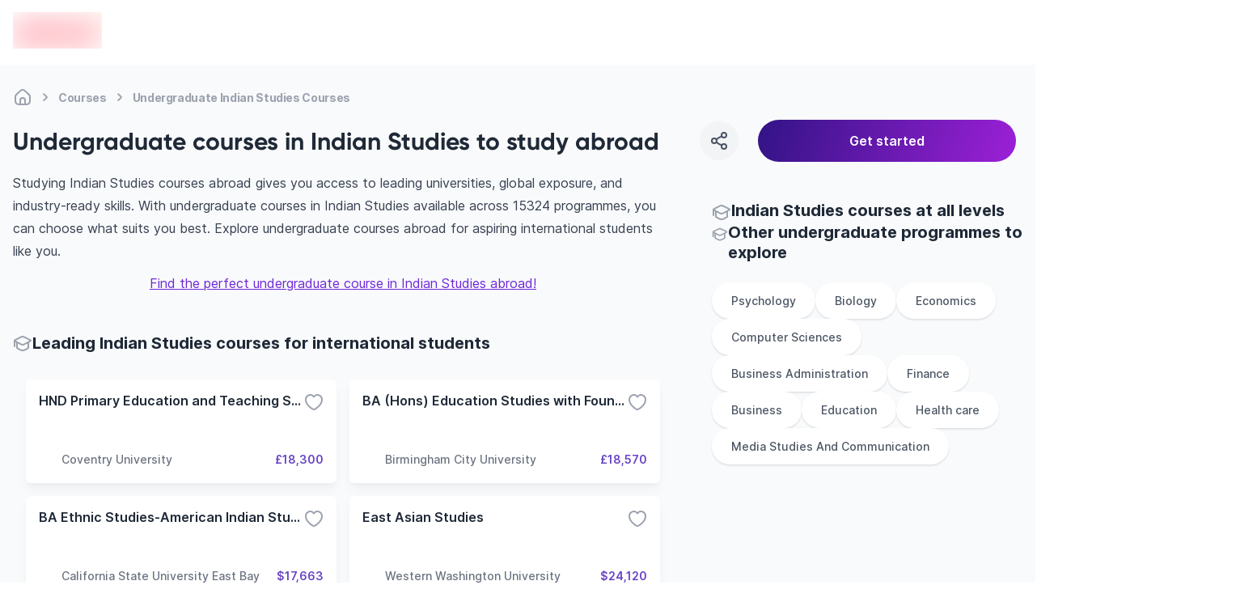

--- FILE ---
content_type: text/html; charset=utf-8
request_url: https://edvoy.com/courses/undergraduate-indian-studies/
body_size: 38594
content:
<!DOCTYPE html><html dir="ltr" lang="en"><head><meta name="viewport" content="width=device-width, initial-scale=1.0, viewport-fit=cover" data-next-head=""/><meta charSet="utf-8" data-next-head=""/><title data-next-head="">15324+ Best undergraduate courses in Indian Studies to study abroad - Edvoy</title><meta name="description" content="Choose from 15324+ Undergraduate Indian Studies courses from 292+ universities. Compare popular courses from various universities, their duration, intake, cost, etc. Find, Apply &amp; start to study abroad with Edvoy." data-next-head=""/><meta property="og:site:name" content="Edvoy" data-next-head=""/><meta name="robots" content="index,follow" data-next-head=""/><meta property="og:type" content="website" data-next-head=""/><meta property="twitter:card" content="Summary" data-next-head=""/><meta property="og:title" content="15324+ Best undergraduate courses in Indian Studies to study abroad - Edvoy" data-next-head=""/><meta property="og:description" content="Choose from 15324+ Undergraduate Indian Studies courses from 292+ universities. Compare popular courses from various universities, their duration, intake, cost, etc. Find, Apply &amp; start to study abroad with Edvoy." data-next-head=""/><meta property="og:image" content="https://assets.edvoy.com/web/og-edvoy-logo.png" data-next-head=""/><meta property="og:url" content="https://edvoy.com/courses/undergraduate-indian-studies/" data-next-head=""/><meta property="twitter:url" content="https://edvoy.com/courses/undergraduate-indian-studies/" data-next-head=""/><link rel="canonical" href="https://edvoy.com/courses/undergraduate-indian-studies/" data-next-head=""/><meta property="twitter:title" content="15324+ Best undergraduate courses in Indian Studies to study abroad - Edvoy" data-next-head=""/><meta property="twitter:description" content="Choose from 15324+ Undergraduate Indian Studies courses from 292+ universities. Compare popular courses from various universities, their duration, intake, cost, etc. Find, Apply &amp; start to study abroad with Edvoy." data-next-head=""/><meta property="twitter:image" content="https://assets.edvoy.com/web/og-edvoy-logo.png" data-next-head=""/><link rel="alternate" hrefLang="x-default" href="https://edvoy.com/courses/undergraduate-indian-studies/" data-next-head=""/><script>
              var webengage = {track:function(){}};
              </script><link rel="preconnect" href="https://www.googletagmanager.com"/><script defer="">
          const origin = window.location.origin;
          if (origin.includes("webcache.googleusercontent.com") || origin.includes("cc.bingj.com")) {
            window.OhistoryReplaceState = window.history["replaceState"];
            window.history["replaceState"] = (...args) => {
              try {
                return window.OhistoryReplaceState.apply(window.history, args)
              } catch (e) {
                console.log(e)
              }
            };
            window.OhistoryPushState = window.history["pushState"];
            window.history["pushState"] = (...args) => {
              try {
                return window.OhistoryPushState.apply(window.history, args)
              } catch (e) {
                console.log(e)
              }
            };
          }
          </script><link data-next-font="" rel="preconnect" href="/" crossorigin="anonymous"/><link rel="preload" href="https://assets.edvoy.com/production/production-8793/_next/static/css/fa082df5531c5d6c.css" as="style"/><link rel="stylesheet" href="https://assets.edvoy.com/production/production-8793/_next/static/css/fa082df5531c5d6c.css" data-n-g=""/><link rel="preload" href="https://assets.edvoy.com/production/production-8793/_next/static/css/873658dc503acba3.css" as="style"/><link rel="stylesheet" href="https://assets.edvoy.com/production/production-8793/_next/static/css/873658dc503acba3.css" data-n-p=""/><link rel="preload" href="https://assets.edvoy.com/production/production-8793/_next/static/css/20720a659c31249d.css" as="style"/><link rel="stylesheet" href="https://assets.edvoy.com/production/production-8793/_next/static/css/20720a659c31249d.css"/><noscript data-n-css=""></noscript><script defer="" nomodule="" src="https://assets.edvoy.com/production/production-8793/_next/static/chunks/polyfills-42372ed130431b0a.js"></script><script defer="" src="https://assets.edvoy.com/production/production-8793/_next/static/chunks/22202.15aa54dcece816b5.js"></script><script defer="" src="https://assets.edvoy.com/production/production-8793/_next/static/chunks/b8de1aba.abb6246eb42db20f.js"></script><script defer="" src="https://assets.edvoy.com/production/production-8793/_next/static/chunks/88774.f6ddffaa9103dd80.js"></script><script defer="" src="https://assets.edvoy.com/production/production-8793/_next/static/chunks/15342.8db187b7233248a0.js"></script><script defer="" src="https://assets.edvoy.com/production/production-8793/_next/static/chunks/88992-89f227d15926550f.js"></script><script defer="" src="https://assets.edvoy.com/production/production-8793/_next/static/chunks/42131-0ae0376045c05213.js"></script><script defer="" src="https://assets.edvoy.com/production/production-8793/_next/static/chunks/13862.ba1010d8ab73a0c5.js"></script><script defer="" src="https://assets.edvoy.com/production/production-8793/_next/static/chunks/13262.d61572047b4c08be.js"></script><script defer="" src="https://assets.edvoy.com/production/production-8793/_next/static/chunks/3934.22007d6e96165c46.js"></script><script defer="" src="https://assets.edvoy.com/production/production-8793/_next/static/chunks/32998.992c5283461cd100.js"></script><script defer="" src="https://assets.edvoy.com/production/production-8793/_next/static/chunks/18245.e9a3a70afe1c70b8.js"></script><script defer="" src="https://assets.edvoy.com/production/production-8793/_next/static/chunks/96013.63a0d80702f673bc.js"></script><script defer="" src="https://assets.edvoy.com/production/production-8793/_next/static/chunks/47619.3e03b5695a5d0ae1.js"></script><script defer="" src="https://assets.edvoy.com/production/production-8793/_next/static/chunks/90760.56f4a7cbfa697190.js"></script><script defer="" src="https://assets.edvoy.com/production/production-8793/_next/static/chunks/76293.faff6f149e0343cd.js"></script><script defer="" src="https://assets.edvoy.com/production/production-8793/_next/static/chunks/10306.18e28d9f285541af.js"></script><script defer="" src="https://assets.edvoy.com/production/production-8793/_next/static/chunks/85593.f712dee0eee91340.js"></script><script defer="" src="https://assets.edvoy.com/production/production-8793/_next/static/chunks/75828.b8181082a0c67cc6.js"></script><script src="https://assets.edvoy.com/production/production-8793/_next/static/chunks/webpack-7dbf4134af508bd7.js" defer=""></script><script src="https://assets.edvoy.com/production/production-8793/_next/static/chunks/framework-c4946a100a96f973.js" defer=""></script><script src="https://assets.edvoy.com/production/production-8793/_next/static/chunks/main-4eca19109283a294.js" defer=""></script><script src="https://assets.edvoy.com/production/production-8793/_next/static/chunks/pages/_app-341608a8c26e5bb8.js" defer=""></script><script src="https://assets.edvoy.com/production/production-8793/_next/static/chunks/5f73e92a-14ad524bb4e492fd.js" defer=""></script><script src="https://assets.edvoy.com/production/production-8793/_next/static/chunks/68827-8e86408b2e69f8a4.js" defer=""></script><script src="https://assets.edvoy.com/production/production-8793/_next/static/chunks/47871-5813cea696a4e7ec.js" defer=""></script><script src="https://assets.edvoy.com/production/production-8793/_next/static/chunks/75017-8653caeaebcf9475.js" defer=""></script><script src="https://assets.edvoy.com/production/production-8793/_next/static/chunks/48230-8841a66f09f8116f.js" defer=""></script><script src="https://assets.edvoy.com/production/production-8793/_next/static/chunks/8324-9428a398b44a6d1d.js" defer=""></script><script src="https://assets.edvoy.com/production/production-8793/_next/static/chunks/32820-8de814401b49facf.js" defer=""></script><script src="https://assets.edvoy.com/production/production-8793/_next/static/chunks/32511-09c4bee56af38bf9.js" defer=""></script><script src="https://assets.edvoy.com/production/production-8793/_next/static/chunks/55651-358c72dba335c775.js" defer=""></script><script src="https://assets.edvoy.com/production/production-8793/_next/static/chunks/70915-57afcaeffc4b8a30.js" defer=""></script><script src="https://assets.edvoy.com/production/production-8793/_next/static/chunks/19835-fefd4f090747b1ab.js" defer=""></script><script src="https://assets.edvoy.com/production/production-8793/_next/static/chunks/51253-e448b9aaf71d1e5c.js" defer=""></script><script src="https://assets.edvoy.com/production/production-8793/_next/static/chunks/91225-562c34d66abe22c2.js" defer=""></script><script src="https://assets.edvoy.com/production/production-8793/_next/static/chunks/pages/courses/%5B%5B...params%5D%5D-c24e140343accf07.js" defer=""></script><script src="https://assets.edvoy.com/production/production-8793/_next/static/production-8793/_buildManifest.js" defer=""></script><script src="https://assets.edvoy.com/production/production-8793/_next/static/production-8793/_ssgManifest.js" defer=""></script><style id="__jsx-573b748cf5800f35">header.jsx-573b748cf5800f35{height:80px}.header-shadow.jsx-573b748cf5800f35{-webkit-box-shadow:0px 4px 16px rgba(166,171,180,.16);-moz-box-shadow:0px 4px 16px rgba(166,171,180,.16);box-shadow:0px 4px 16px rgba(166,171,180,.16)}</style><style id="__jsx-a6d056665a5842b6">nav.jsx-a6d056665a5842b6 ol.jsx-a6d056665a5842b6 li.jsx-a6d056665a5842b6:last-child div.bc-arrow.jsx-a6d056665a5842b6{display:none}</style><style id="__jsx-96de22f4f41a5761">.st-dropdown.jsx-96de22f4f41a5761{-webkit-transform:scale(.95);-moz-transform:scale(.95);-ms-transform:scale(.95);-o-transform:scale(.95);transform:scale(.95);-webkit-transition:all.15s;-moz-transition:all.15s;-o-transition:all.15s;transition:all.15s}</style></head><body class="" style="opacity:0"><div id="__next"><header id="header" class="jsx-573b748cf5800f35 bg-white hidden lg:block lg:fixed w-full lg:z-50 lg:top-0 start-0"><div class="jsx-573b748cf5800f35 flex items-center justify-center h-20 edcontainer lg:justify-between lg:space-x-8 rtl:space-x-reverse"><div class="jsx-573b748cf5800f35 flex items-center justify-start lg:me-4 lg:mt-0"><a href="/"><div class="jsx-573b748cf5800f35 flex-shrink-0"><span class="jsx-573b748cf5800f35 sr-only">en-edvoy</span><span style="box-sizing:border-box;display:inline-block;overflow:hidden;width:110px;height:45px;background:none;opacity:1;border:0;margin:0;padding:0;position:relative"><img alt="edvoy logo" src="[data-uri]" decoding="async" data-nimg="fixed" class="relative w-auto h-8 sm:h-10" style="position:absolute;top:0;left:0;bottom:0;right:0;box-sizing:border-box;padding:0;border:none;margin:auto;display:block;width:0;height:0;min-width:100%;max-width:100%;min-height:100%;max-height:100%;background-size:cover;background-position:0% 0%;filter:blur(20px);background-image:url(&quot;https://strapi-assets.edvoy.com/web/edvoy.svg&quot;)"/><noscript><img alt="edvoy logo" loading="lazy" decoding="async" data-nimg="fixed" style="position:absolute;top:0;left:0;bottom:0;right:0;box-sizing:border-box;padding:0;border:none;margin:auto;display:block;width:0;height:0;min-width:100%;max-width:100%;min-height:100%;max-height:100%" class="relative w-auto h-8 sm:h-10" srcSet="https://strapi-assets.edvoy.com/web/edvoy.svg?w=128&amp;q=80 1x, https://strapi-assets.edvoy.com/web/edvoy.svg?w=256&amp;q=80 2x" src="https://strapi-assets.edvoy.com/web/edvoy.svg?w=256&amp;q=80"/></noscript></span></div></a></div><div class="jsx-573b748cf5800f35 header-search-bar"></div><div class="jsx-573b748cf5800f35 flex items-center"><nav class="jsx-573b748cf5800f35"><ul class="jsx-573b748cf5800f35 navigation xl:space-x-8 lg:space-x-4 rtl:space-s-4 rtl:space-x-reverse"></ul></nav><div class="jsx-573b748cf5800f35 items-center justify-end hidden lg:flex px-2 xl:px-6"></div></div></div></header><div class="pt-16 lg:pt-20 bg-gray-50 min-h-screen"><section class="bg-gray-50"><section class="edcontainer edcontainer-w-full"><div class="py-1 lg:pt-4"><nav aria-label="Breadcrumb" class="jsx-a6d056665a5842b6 flex my-3 max-w-full overflow-x-scroll scrollbar--hide"><ol role="list" class="jsx-a6d056665a5842b6 flex flex-row flex-nowrap items-center"><li class="jsx-a6d056665a5842b6 group w-max"><span class="jsx-a6d056665a5842b6 flex items-center"><a href="/"><div title="Home" class="jsx-a6d056665a5842b6 text-xs tracking-tight md:text-sm font-bold text-gray-400 whitespace-nowrap group-hover:text-gray-600 cursor-pointer group-hover:text-gray-700"><svg class="flex-shrink-0 lg:h-6 lg:w-6 h-[18px] w-[18px] text-gray-400 group-hover:text-gray-600" xmlns="http://www.w3.org/2000/svg" width="24" height="24" viewBox="0 0 24 24" fill="none"><path d="M15 20.9999V16C15 14.3431 13.6569 13 12 13C10.3431 13 9 14.3431 9 16V20.9999M15 20.9999C16.9767 20.9983 18.0128 20.9732 18.816 20.564C19.5686 20.1805 20.1805 19.5686 20.564 18.816C21 17.9603 21 16.8402 21 14.6V12.7587C21 11.7418 21 11.2334 20.8813 10.7571C20.7761 10.3349 20.6028 9.93275 20.3681 9.56641C20.1033 9.15313 19.7337 8.80402 18.9944 8.1058L16.3944 5.65025C14.8479 4.18966 14.0746 3.45937 13.1925 3.18385C12.416 2.94132 11.584 2.94132 10.8075 3.18385C9.92537 3.45937 9.15211 4.18966 7.60561 5.65025L5.00561 8.1058C4.26632 8.80402 3.89667 9.15313 3.63191 9.56641C3.39721 9.93275 3.22385 10.3349 3.11866 10.7571C3 11.2334 3 11.7418 3 12.7587V14.6C3 16.8402 3 17.9603 3.43597 18.816C3.81947 19.5686 4.43139 20.1805 5.18404 20.564C5.98717 20.9732 7.0233 20.9983 9 20.9999M15 20.9999C13 21.0014 11 21.0014 9 20.9999" stroke="currentcolor" stroke-width="2" stroke-linecap="round" stroke-linejoin="round"></path></svg></div></a><div class="jsx-a6d056665a5842b6 lg:mx-1 bc-arrow"><svg class="flex-shrink-0 h-6 w-6 text-gray-400" aria-hidden="true" xmlns="http://www.w3.org/2000/svg" width="25" height="24" viewBox="0 0 25 24" fill="none"><path d="M10.5 8.13916C11.9619 9.20122 13.2713 10.4462 14.3942 11.8413C14.5353 12.0165 14.5353 12.2618 14.3942 12.437C13.2713 13.8321 11.9619 15.0771 10.5 16.1392" stroke="currentcolor" stroke-width="2" stroke-linecap="round" stroke-linejoin="round"></path></svg></div></span></li><li class="jsx-a6d056665a5842b6 group w-max"><span class="jsx-a6d056665a5842b6 flex items-center"><a href="/courses/"><div title="Courses" class="jsx-a6d056665a5842b6 text-xs tracking-tight md:text-sm font-bold text-gray-400 whitespace-nowrap group-hover:text-gray-600 cursor-pointer group-hover:text-gray-700">Courses</div></a><div class="jsx-a6d056665a5842b6 lg:mx-1 bc-arrow"><svg class="flex-shrink-0 h-6 w-6 text-gray-400" aria-hidden="true" xmlns="http://www.w3.org/2000/svg" width="25" height="24" viewBox="0 0 25 24" fill="none"><path d="M10.5 8.13916C11.9619 9.20122 13.2713 10.4462 14.3942 11.8413C14.5353 12.0165 14.5353 12.2618 14.3942 12.437C13.2713 13.8321 11.9619 15.0771 10.5 16.1392" stroke="currentcolor" stroke-width="2" stroke-linecap="round" stroke-linejoin="round"></path></svg></div></span></li><li class="jsx-a6d056665a5842b6 group w-max"><span class="jsx-a6d056665a5842b6 flex items-center"><a href="/courses/undergraduate-indian-studies/#"><div title="Undergraduate Indian Studies Courses" aria-current="page" class="jsx-a6d056665a5842b6 text-xs tracking-tight md:text-sm font-bold text-gray-400 whitespace-nowrap group-hover:text-gray-600 cursor-text pointer-events-none">Undergraduate Indian Studies Courses</div></a><div class="jsx-a6d056665a5842b6 lg:mx-1 bc-arrow"><svg class="flex-shrink-0 h-6 w-6 text-gray-400" aria-hidden="true" xmlns="http://www.w3.org/2000/svg" width="25" height="24" viewBox="0 0 25 24" fill="none"><path d="M10.5 8.13916C11.9619 9.20122 13.2713 10.4462 14.3942 11.8413C14.5353 12.0165 14.5353 12.2618 14.3942 12.437C13.2713 13.8321 11.9619 15.0771 10.5 16.1392" stroke="currentcolor" stroke-width="2" stroke-linecap="round" stroke-linejoin="round"></path></svg></div></span></li></ol></nav><script type="application/ld+json" class="jsx-a6d056665a5842b6">
  {
    "@context": "https://schema.org",
    "@type": "BreadcrumbList",
    "itemListElement": [
      [{"@type":"ListItem","position":1,"name":"Home","item":"https://edvoy.com/"},{"@type":"ListItem","position":2,"name":"Courses","item":"https://edvoy.com/courses/"},{"@type":"ListItem","position":3,"name":"Undergraduate indian studies Courses"}]
    ]
  }
  </script></div><div class="flex justify-between items-center"><div class="flex items-center text-2xl font-bold md:text-3xl"><div></div><div class="flex flex-col"><h1 class="rtl-dir lg:text-3xl text-xl font-bold text-start font-gilroy">Undergraduate courses in Indian Studies to study abroad</h1></div></div><div class="lg:block hidden w-[32%]"><section><div class="fixed w-full left-0 right-0 bottom-0 z-10 bg-white lg:bg-transparent p-4 lg:p-0 lg:static flex space-s-6 items-center prose "><div class="w-12 h-12 rounded-full text-grey-600 bg-grey-100 active:bg-gray-300 cursor-pointer flex-shrink-0 flex justify-center items-center hover:bg-gray-200"><svg xmlns="http://www.w3.org/2000/svg" width="24" height="24" viewBox="0 0 24 24" fill="none"><path d="M15.41 6.51C12.8271 7.28278 10.4855 8.54266 8.59 10.49M15.4098 17.49C12.8269 16.7172 10.4853 15.4573 8.58984 13.51M21 5C21 6.65685 19.6569 8 18 8C16.3431 8 15 6.65685 15 5C15 3.34315 16.3431 2 18 2C19.6569 2 21 3.34315 21 5ZM9 12C9 13.6569 7.65685 15 6 15C4.34315 15 3 13.6569 3 12C3 10.3431 4.34315 9 6 9C7.65685 9 9 10.3431 9 12ZM21 19C21 20.6569 19.6569 22 18 22C16.3431 22 15 20.6569 15 19C15 17.3431 16.3431 16 18 16C19.6569 16 21 17.3431 21 19Z" stroke="currentcolor" stroke-width="2" stroke-linecap="round" stroke-linejoin="round"></path></svg></div><div class="absolute !z-[999999999999]"><div class="toastContainer top-center"></div></div><button type="submit" class="w-4/5 p-3 ui-btn-rounded ui-btn ui-btn-primary focus:opacity-80 ui-btn-lg">Get started</button></div></section></div></div></section><div class="edcontainer edcontainer-w-full pb-8"><div class="lg:grid lg:grid-cols-12 lg:gap-12 relative"><div class="lg:grid lg:col-span-8"><div class="relative lg:mb-12 mb-8"><div><div class="prose prose-base max-w-full mt-5 md:mt-3"><div class="overview-text overview-text--readmore lg:text-base text-sm"><div>
  <p>Studying Indian Studies courses abroad gives you access to leading universities, global exposure, and industry-ready skills. With undergraduate courses in Indian Studies available across 15324 programmes, you can choose what suits you best. Explore undergraduate courses abroad for aspiring international students like you.</p>
  <div style="text-align:center;margin-top:12px;"><a style="outline: none" href="https://edvoy.com/get-started/v1/">Find the perfect undergraduate course in Indian Studies abroad!</a></div>
  </div></div></div></div><style>
        @media only screen and (max-width: 1023px) {
          .midfunnal-content-toggle {
            height: 173px;
          }
        }
        @media only screen and (max-width: 480px) {
          .bottom-bar {
            position: fixed;
            padding-left: 1rem;
            padding-right: 1rem;
            margin-left: -1.5rem;
            margin-right: -1.5rem;
            bottom: 0px;
            z-index: 50;
            width: 100%;
            min-height: 60px;
            border-top-left-radius: 0.75rem;
            border-top-right-radius: 0.75rem;
            --tw-bg-opacity: 1;
            padding-bottom: env(safe-area-inset-bottom);
            transition: transform 0.25s ease;
          }
        }
        </style></div><section class="lg:mb-12 mb-8"><div class="flex gap-2 items-center"><div class="w-6 h-6"><svg class="w-6 h-6 text-gray-400" xmlns="http://www.w3.org/2000/svg" width="24" height="24" viewBox="0 0 24 24" fill="none"><path d="M2 7.84669C1.99999 7.75201 2.02221 7.6574 2.06653 7.56996C2.16451 7.37665 2.45382 7.23395 3.03244 6.94854L9.09649 3.95745C10.159 3.43337 10.6902 3.17133 11.2498 3.06837C11.7452 2.97721 12.2548 2.97721 12.7502 3.06837C13.3098 3.17133 13.841 3.43337 14.9035 3.95745L20.9676 6.94854C21.5462 7.23395 21.8355 7.37665 21.9335 7.56996C22.0188 7.73841 22.0222 7.93344 21.9427 8.10441C21.8514 8.30059 21.5671 8.45202 20.9986 8.75487L15.081 11.9073C13.9575 12.5057 13.3958 12.805 12.7997 12.9222C12.2723 13.0259 11.7277 13.0259 11.2003 12.9222C10.6042 12.805 10.0425 12.5057 8.91902 11.9073L3.00138 8.75487C2.43287 8.45202 2.14862 8.30059 2.05734 8.10441C2.01909 8.02219 2.00001 7.93441 2 7.84669ZM2 7.84669V15M5 9.81955V16.1357C5 16.4739 5 16.643 5.04936 16.7942C5.09303 16.928 5.16445 17.051 5.25894 17.1553C5.36575 17.2732 5.51256 17.3571 5.80618 17.5249L6.44324 17.8889C8.46862 19.0463 9.48132 19.625 10.5568 19.8516C11.5085 20.0521 12.4915 20.0521 13.4432 19.8516C14.5187 19.625 15.5314 19.0463 17.5568 17.8889L18.1938 17.5249C18.4874 17.3571 18.6342 17.2732 18.7411 17.1553C18.8356 17.051 18.907 16.928 18.9506 16.7942C19 16.643 19 16.4834 19 16.1453V9.81955" stroke="currentcolor" stroke-width="2" stroke-linecap="round" stroke-linejoin="round"></path></svg></div><h2 class="lg:text-xl text-base font-bold font-inter">Leading Indian Studies courses for international students</h2></div><div class="mt-4"><ul class="flex flex-col space-y-4 lg:space-y-0 lg:space-s-0 lg:mx-0 overflow-x-scroll lg:overflow-x-hidden lg:grid lg:gap-4 sm:grid-cols-2 lg:grid-cols-2 scrollbar--hide p-4"><li><div class="flex-card min-h-[128px] lg:min-h-[128px] md:flex-initial w-full h-full bg-white p-4 rounded-md flex flex-col justify-between shadow-mono-lg hover:shadow-mono-xl lg:hover:shadow-card-hover card-transition cursor-pointer"><div class="flex item justify-between"><h3 class="text-grey-800 text-sm lg:text-base font-semibold truncate font-inter">HND Primary Education and Teaching Studies</h3><div class="cursor-pointer text-black"><svg class="text-grey-400 transform transition-transform duration-300 ease-in-out" xmlns="http://www.w3.org/2000/svg" width="24" height="24" viewBox="0 0 24 24" fill="none"><path d="M12 21C13 21 22 15.9768 22 8.94427C22 3.50672 15.1625 0.66165 12 5.4274C8.83207 0.653479 2 3.5018 2 8.94427C2 15.9768 11 21 12 21Z" stroke="currentcolor" stroke-width="2" stroke-linecap="round" stroke-linejoin="round"></path></svg></div></div><div class="flex justify-end items-end"></div><div class="flex items-center justify-between gap-2"><div class="flex items-center gap-x-1 flex-grow w-3/4 space-course-2"><div class="flex-shrink-0 w-6 h-6 lg:w-7 lg:h-7 flex items-center relative"><span style="box-sizing:border-box;display:inline-block;overflow:hidden;width:initial;height:initial;background:none;opacity:1;border:0;margin:0;padding:0;position:relative;max-width:100%"><span style="box-sizing:border-box;display:block;width:initial;height:initial;background:none;opacity:1;border:0;margin:0;padding:0;max-width:100%"><img style="display:block;max-width:100%;width:initial;height:initial;background:none;opacity:1;border:0;margin:0;padding:0" alt="" aria-hidden="true" src="data:image/svg+xml,%3csvg%20xmlns=%27http://www.w3.org/2000/svg%27%20version=%271.1%27%20width=%2728%27%20height=%2728%27/%3e"/></span><img alt="" src="[data-uri]" decoding="async" data-nimg="intrinsic" class="relative object-contain" style="position:absolute;top:0;left:0;bottom:0;right:0;box-sizing:border-box;padding:0;border:none;margin:auto;display:block;width:0;height:0;min-width:100%;max-width:100%;min-height:100%;max-height:100%"/><noscript><img alt="" loading="lazy" decoding="async" data-nimg="intrinsic" style="position:absolute;top:0;left:0;bottom:0;right:0;box-sizing:border-box;padding:0;border:none;margin:auto;display:block;width:0;height:0;min-width:100%;max-width:100%;min-height:100%;max-height:100%" class="relative object-contain" srcSet="https://strapi-assets.edvoy.com/live/images/institutions/coventry-university-logo.svg 1x, https://strapi-assets.edvoy.com/live/images/institutions/coventry-university-logo.svg 2x" src="https://strapi-assets.edvoy.com/live/images/institutions/coventry-university-logo.svg"/></noscript></span></div><div class="text-sm font-medium line-clamp-1 w-auto text-grey-500">Coventry University</div></div><div class="text-sm w-auto font-semibold text-primary-dark text-end">£18,300</div></div></div></li><li><div class="flex-card min-h-[128px] lg:min-h-[128px] md:flex-initial w-full h-full bg-white p-4 rounded-md flex flex-col justify-between shadow-mono-lg hover:shadow-mono-xl lg:hover:shadow-card-hover card-transition cursor-pointer"><div class="flex item justify-between"><h3 class="text-grey-800 text-sm lg:text-base font-semibold truncate font-inter">BA (Hons) Education Studies with Foundation Year</h3><div class="cursor-pointer text-black"><svg class="text-grey-400 transform transition-transform duration-300 ease-in-out" xmlns="http://www.w3.org/2000/svg" width="24" height="24" viewBox="0 0 24 24" fill="none"><path d="M12 21C13 21 22 15.9768 22 8.94427C22 3.50672 15.1625 0.66165 12 5.4274C8.83207 0.653479 2 3.5018 2 8.94427C2 15.9768 11 21 12 21Z" stroke="currentcolor" stroke-width="2" stroke-linecap="round" stroke-linejoin="round"></path></svg></div></div><div class="flex justify-end items-end"></div><div class="flex items-center justify-between gap-2"><div class="flex items-center gap-x-1 flex-grow w-3/4 space-course-2"><div class="flex-shrink-0 w-6 h-6 lg:w-7 lg:h-7 flex items-center relative"><span style="box-sizing:border-box;display:inline-block;overflow:hidden;width:initial;height:initial;background:none;opacity:1;border:0;margin:0;padding:0;position:relative;max-width:100%"><span style="box-sizing:border-box;display:block;width:initial;height:initial;background:none;opacity:1;border:0;margin:0;padding:0;max-width:100%"><img style="display:block;max-width:100%;width:initial;height:initial;background:none;opacity:1;border:0;margin:0;padding:0" alt="" aria-hidden="true" src="data:image/svg+xml,%3csvg%20xmlns=%27http://www.w3.org/2000/svg%27%20version=%271.1%27%20width=%2728%27%20height=%2728%27/%3e"/></span><img alt="" src="[data-uri]" decoding="async" data-nimg="intrinsic" class="relative object-contain" style="position:absolute;top:0;left:0;bottom:0;right:0;box-sizing:border-box;padding:0;border:none;margin:auto;display:block;width:0;height:0;min-width:100%;max-width:100%;min-height:100%;max-height:100%"/><noscript><img alt="" loading="lazy" decoding="async" data-nimg="intrinsic" style="position:absolute;top:0;left:0;bottom:0;right:0;box-sizing:border-box;padding:0;border:none;margin:auto;display:block;width:0;height:0;min-width:100%;max-width:100%;min-height:100%;max-height:100%" class="relative object-contain" srcSet="https://strapi-assets.edvoy.com/live/images/institutions/birmingham-city-university-logo.svg 1x, https://strapi-assets.edvoy.com/live/images/institutions/birmingham-city-university-logo.svg 2x" src="https://strapi-assets.edvoy.com/live/images/institutions/birmingham-city-university-logo.svg"/></noscript></span></div><div class="text-sm font-medium line-clamp-1 w-auto text-grey-500">Birmingham City University</div></div><div class="text-sm w-auto font-semibold text-primary-dark text-end">£18,570</div></div></div></li><li><div class="flex-card min-h-[128px] lg:min-h-[128px] md:flex-initial w-full h-full bg-white p-4 rounded-md flex flex-col justify-between shadow-mono-lg hover:shadow-mono-xl lg:hover:shadow-card-hover card-transition cursor-pointer"><div class="flex item justify-between"><h3 class="text-grey-800 text-sm lg:text-base font-semibold truncate font-inter">BA Ethnic Studies-American Indian Studies Concentration</h3><div class="cursor-pointer text-black"><svg class="text-grey-400 transform transition-transform duration-300 ease-in-out" xmlns="http://www.w3.org/2000/svg" width="24" height="24" viewBox="0 0 24 24" fill="none"><path d="M12 21C13 21 22 15.9768 22 8.94427C22 3.50672 15.1625 0.66165 12 5.4274C8.83207 0.653479 2 3.5018 2 8.94427C2 15.9768 11 21 12 21Z" stroke="currentcolor" stroke-width="2" stroke-linecap="round" stroke-linejoin="round"></path></svg></div></div><div class="flex justify-end items-end"></div><div class="flex items-center justify-between gap-2"><div class="flex items-center gap-x-1 flex-grow w-3/4 space-course-2"><div class="flex-shrink-0 w-6 h-6 lg:w-7 lg:h-7 flex items-center relative"><span style="box-sizing:border-box;display:inline-block;overflow:hidden;width:initial;height:initial;background:none;opacity:1;border:0;margin:0;padding:0;position:relative;max-width:100%"><span style="box-sizing:border-box;display:block;width:initial;height:initial;background:none;opacity:1;border:0;margin:0;padding:0;max-width:100%"><img style="display:block;max-width:100%;width:initial;height:initial;background:none;opacity:1;border:0;margin:0;padding:0" alt="" aria-hidden="true" src="data:image/svg+xml,%3csvg%20xmlns=%27http://www.w3.org/2000/svg%27%20version=%271.1%27%20width=%2728%27%20height=%2728%27/%3e"/></span><img alt="" src="[data-uri]" decoding="async" data-nimg="intrinsic" class="relative object-contain" style="position:absolute;top:0;left:0;bottom:0;right:0;box-sizing:border-box;padding:0;border:none;margin:auto;display:block;width:0;height:0;min-width:100%;max-width:100%;min-height:100%;max-height:100%"/><noscript><img alt="" loading="lazy" decoding="async" data-nimg="intrinsic" style="position:absolute;top:0;left:0;bottom:0;right:0;box-sizing:border-box;padding:0;border:none;margin:auto;display:block;width:0;height:0;min-width:100%;max-width:100%;min-height:100%;max-height:100%" class="relative object-contain" srcSet="https://strapi-assets.edvoy.com/live/images/institutions/california-state-university-east-bay.svg 1x, https://strapi-assets.edvoy.com/live/images/institutions/california-state-university-east-bay.svg 2x" src="https://strapi-assets.edvoy.com/live/images/institutions/california-state-university-east-bay.svg"/></noscript></span></div><div class="text-sm font-medium line-clamp-1 w-auto text-grey-500">California State University East Bay</div></div><div class="text-sm w-auto font-semibold text-primary-dark text-end">$17,663</div></div></div></li><li><div class="flex-card min-h-[128px] lg:min-h-[128px] md:flex-initial w-full h-full bg-white p-4 rounded-md flex flex-col justify-between shadow-mono-lg hover:shadow-mono-xl lg:hover:shadow-card-hover card-transition cursor-pointer"><div class="flex item justify-between"><h3 class="text-grey-800 text-sm lg:text-base font-semibold truncate font-inter">East Asian Studies</h3><div class="cursor-pointer text-black"><svg class="text-grey-400 transform transition-transform duration-300 ease-in-out" xmlns="http://www.w3.org/2000/svg" width="24" height="24" viewBox="0 0 24 24" fill="none"><path d="M12 21C13 21 22 15.9768 22 8.94427C22 3.50672 15.1625 0.66165 12 5.4274C8.83207 0.653479 2 3.5018 2 8.94427C2 15.9768 11 21 12 21Z" stroke="currentcolor" stroke-width="2" stroke-linecap="round" stroke-linejoin="round"></path></svg></div></div><div class="flex justify-end items-end"></div><div class="flex items-center justify-between gap-2"><div class="flex items-center gap-x-1 flex-grow w-3/4 space-course-2"><div class="flex-shrink-0 w-6 h-6 lg:w-7 lg:h-7 flex items-center relative"><span style="box-sizing:border-box;display:inline-block;overflow:hidden;width:initial;height:initial;background:none;opacity:1;border:0;margin:0;padding:0;position:relative;max-width:100%"><span style="box-sizing:border-box;display:block;width:initial;height:initial;background:none;opacity:1;border:0;margin:0;padding:0;max-width:100%"><img style="display:block;max-width:100%;width:initial;height:initial;background:none;opacity:1;border:0;margin:0;padding:0" alt="" aria-hidden="true" src="data:image/svg+xml,%3csvg%20xmlns=%27http://www.w3.org/2000/svg%27%20version=%271.1%27%20width=%2728%27%20height=%2728%27/%3e"/></span><img alt="" src="[data-uri]" decoding="async" data-nimg="intrinsic" class="relative object-contain" style="position:absolute;top:0;left:0;bottom:0;right:0;box-sizing:border-box;padding:0;border:none;margin:auto;display:block;width:0;height:0;min-width:100%;max-width:100%;min-height:100%;max-height:100%"/><noscript><img alt="" loading="lazy" decoding="async" data-nimg="intrinsic" style="position:absolute;top:0;left:0;bottom:0;right:0;box-sizing:border-box;padding:0;border:none;margin:auto;display:block;width:0;height:0;min-width:100%;max-width:100%;min-height:100%;max-height:100%" class="relative object-contain" srcSet="https://strapi-assets.edvoy.com/live/images/institutions/western-washington-university-logo.svg 1x, https://strapi-assets.edvoy.com/live/images/institutions/western-washington-university-logo.svg 2x" src="https://strapi-assets.edvoy.com/live/images/institutions/western-washington-university-logo.svg"/></noscript></span></div><div class="text-sm font-medium line-clamp-1 w-auto text-grey-500">Western Washington University</div></div><div class="text-sm w-auto font-semibold text-primary-dark text-end">$24,120</div></div></div></li><li><div class="flex-card min-h-[128px] lg:min-h-[128px] md:flex-initial w-full h-full bg-white p-4 rounded-md flex flex-col justify-between shadow-mono-lg hover:shadow-mono-xl lg:hover:shadow-card-hover card-transition cursor-pointer"><div class="flex item justify-between"><h3 class="text-grey-800 text-sm lg:text-base font-semibold truncate font-inter">Communication Studies</h3><div class="cursor-pointer text-black"><svg class="text-grey-400 transform transition-transform duration-300 ease-in-out" xmlns="http://www.w3.org/2000/svg" width="24" height="24" viewBox="0 0 24 24" fill="none"><path d="M12 21C13 21 22 15.9768 22 8.94427C22 3.50672 15.1625 0.66165 12 5.4274C8.83207 0.653479 2 3.5018 2 8.94427C2 15.9768 11 21 12 21Z" stroke="currentcolor" stroke-width="2" stroke-linecap="round" stroke-linejoin="round"></path></svg></div></div><div class="flex justify-end items-end"></div><div class="flex items-center justify-between gap-2"><div class="flex items-center gap-x-1 flex-grow w-3/4 space-course-2"><div class="flex-shrink-0 w-6 h-6 lg:w-7 lg:h-7 flex items-center relative"><span style="box-sizing:border-box;display:inline-block;overflow:hidden;width:initial;height:initial;background:none;opacity:1;border:0;margin:0;padding:0;position:relative;max-width:100%"><span style="box-sizing:border-box;display:block;width:initial;height:initial;background:none;opacity:1;border:0;margin:0;padding:0;max-width:100%"><img style="display:block;max-width:100%;width:initial;height:initial;background:none;opacity:1;border:0;margin:0;padding:0" alt="" aria-hidden="true" src="data:image/svg+xml,%3csvg%20xmlns=%27http://www.w3.org/2000/svg%27%20version=%271.1%27%20width=%2728%27%20height=%2728%27/%3e"/></span><img alt="" src="[data-uri]" decoding="async" data-nimg="intrinsic" class="relative object-contain" style="position:absolute;top:0;left:0;bottom:0;right:0;box-sizing:border-box;padding:0;border:none;margin:auto;display:block;width:0;height:0;min-width:100%;max-width:100%;min-height:100%;max-height:100%"/><noscript><img alt="" loading="lazy" decoding="async" data-nimg="intrinsic" style="position:absolute;top:0;left:0;bottom:0;right:0;box-sizing:border-box;padding:0;border:none;margin:auto;display:block;width:0;height:0;min-width:100%;max-width:100%;min-height:100%;max-height:100%" class="relative object-contain" srcSet="https://strapi-assets.edvoy.com/live/images/institutions/dublin-city-university.svg 1x, https://strapi-assets.edvoy.com/live/images/institutions/dublin-city-university.svg 2x" src="https://strapi-assets.edvoy.com/live/images/institutions/dublin-city-university.svg"/></noscript></span></div><div class="text-sm font-medium line-clamp-1 w-auto text-grey-500">Dublin City University</div></div><div class="text-sm w-auto font-semibold text-primary-dark text-end">€17,300</div></div></div></li><li><div class="flex-card min-h-[128px] lg:min-h-[128px] md:flex-initial w-full h-full bg-white p-4 rounded-md flex flex-col justify-between shadow-mono-lg hover:shadow-mono-xl lg:hover:shadow-card-hover card-transition cursor-pointer"><div class="flex item justify-between"><h3 class="text-grey-800 text-sm lg:text-base font-semibold truncate font-inter">BA Indigenous Studies</h3><div class="cursor-pointer text-black"><svg class="text-grey-400 transform transition-transform duration-300 ease-in-out" xmlns="http://www.w3.org/2000/svg" width="24" height="24" viewBox="0 0 24 24" fill="none"><path d="M12 21C13 21 22 15.9768 22 8.94427C22 3.50672 15.1625 0.66165 12 5.4274C8.83207 0.653479 2 3.5018 2 8.94427C2 15.9768 11 21 12 21Z" stroke="currentcolor" stroke-width="2" stroke-linecap="round" stroke-linejoin="round"></path></svg></div></div><div class="flex justify-end items-end"></div><div class="flex items-center justify-between gap-2"><div class="flex items-center gap-x-1 flex-grow w-3/4 space-course-2"><div class="flex-shrink-0 w-6 h-6 lg:w-7 lg:h-7 flex items-center relative"><span style="box-sizing:border-box;display:inline-block;overflow:hidden;width:initial;height:initial;background:none;opacity:1;border:0;margin:0;padding:0;position:relative;max-width:100%"><span style="box-sizing:border-box;display:block;width:initial;height:initial;background:none;opacity:1;border:0;margin:0;padding:0;max-width:100%"><img style="display:block;max-width:100%;width:initial;height:initial;background:none;opacity:1;border:0;margin:0;padding:0" alt="" aria-hidden="true" src="data:image/svg+xml,%3csvg%20xmlns=%27http://www.w3.org/2000/svg%27%20version=%271.1%27%20width=%2728%27%20height=%2728%27/%3e"/></span><img alt="" src="[data-uri]" decoding="async" data-nimg="intrinsic" class="relative object-contain" style="position:absolute;top:0;left:0;bottom:0;right:0;box-sizing:border-box;padding:0;border:none;margin:auto;display:block;width:0;height:0;min-width:100%;max-width:100%;min-height:100%;max-height:100%"/><noscript><img alt="" loading="lazy" decoding="async" data-nimg="intrinsic" style="position:absolute;top:0;left:0;bottom:0;right:0;box-sizing:border-box;padding:0;border:none;margin:auto;display:block;width:0;height:0;min-width:100%;max-width:100%;min-height:100%;max-height:100%" class="relative object-contain" srcSet="https://strapi-assets.edvoy.com/live/images/institutions/university-of-victoria-logo.svg 1x, https://strapi-assets.edvoy.com/live/images/institutions/university-of-victoria-logo.svg 2x" src="https://strapi-assets.edvoy.com/live/images/institutions/university-of-victoria-logo.svg"/></noscript></span></div><div class="text-sm font-medium line-clamp-1 w-auto text-grey-500">University of Victoria</div></div><div class="text-sm w-auto font-semibold text-primary-dark text-end">CA$29,716</div></div></div></li><li><div class="flex-card min-h-[128px] lg:min-h-[128px] md:flex-initial w-full h-full bg-white p-4 rounded-md flex flex-col justify-between shadow-mono-lg hover:shadow-mono-xl lg:hover:shadow-card-hover card-transition cursor-pointer"><div class="flex item justify-between"><h3 class="text-grey-800 text-sm lg:text-base font-semibold truncate font-inter">BA Asian Studies</h3><div class="cursor-pointer text-black"><svg class="text-grey-400 transform transition-transform duration-300 ease-in-out" xmlns="http://www.w3.org/2000/svg" width="24" height="24" viewBox="0 0 24 24" fill="none"><path d="M12 21C13 21 22 15.9768 22 8.94427C22 3.50672 15.1625 0.66165 12 5.4274C8.83207 0.653479 2 3.5018 2 8.94427C2 15.9768 11 21 12 21Z" stroke="currentcolor" stroke-width="2" stroke-linecap="round" stroke-linejoin="round"></path></svg></div></div><div class="flex justify-end items-end"></div><div class="flex items-center justify-between gap-2"><div class="flex items-center gap-x-1 flex-grow w-3/4 space-course-2"><div class="flex-shrink-0 w-6 h-6 lg:w-7 lg:h-7 flex items-center relative"><span style="box-sizing:border-box;display:inline-block;overflow:hidden;width:initial;height:initial;background:none;opacity:1;border:0;margin:0;padding:0;position:relative;max-width:100%"><span style="box-sizing:border-box;display:block;width:initial;height:initial;background:none;opacity:1;border:0;margin:0;padding:0;max-width:100%"><img style="display:block;max-width:100%;width:initial;height:initial;background:none;opacity:1;border:0;margin:0;padding:0" alt="" aria-hidden="true" src="data:image/svg+xml,%3csvg%20xmlns=%27http://www.w3.org/2000/svg%27%20version=%271.1%27%20width=%2728%27%20height=%2728%27/%3e"/></span><img alt="" src="[data-uri]" decoding="async" data-nimg="intrinsic" class="relative object-contain" style="position:absolute;top:0;left:0;bottom:0;right:0;box-sizing:border-box;padding:0;border:none;margin:auto;display:block;width:0;height:0;min-width:100%;max-width:100%;min-height:100%;max-height:100%"/><noscript><img alt="" loading="lazy" decoding="async" data-nimg="intrinsic" style="position:absolute;top:0;left:0;bottom:0;right:0;box-sizing:border-box;padding:0;border:none;margin:auto;display:block;width:0;height:0;min-width:100%;max-width:100%;min-height:100%;max-height:100%" class="relative object-contain" srcSet="https://strapi-assets.edvoy.com/live/images/institutions/university-of-otago.svg 1x, https://strapi-assets.edvoy.com/live/images/institutions/university-of-otago.svg 2x" src="https://strapi-assets.edvoy.com/live/images/institutions/university-of-otago.svg"/></noscript></span></div><div class="text-sm font-medium line-clamp-1 w-auto text-grey-500">University of Otago</div></div><div class="text-sm w-auto font-semibold text-primary-dark text-end">NZ$31,366</div></div></div></li><li><div class="flex-card min-h-[128px] lg:min-h-[128px] md:flex-initial w-full h-full bg-white p-4 rounded-md flex flex-col justify-between shadow-mono-lg hover:shadow-mono-xl lg:hover:shadow-card-hover card-transition cursor-pointer"><div class="flex item justify-between"><h3 class="text-grey-800 text-sm lg:text-base font-semibold truncate font-inter">Bachelor of Philosophy (Honours) Asian Studies</h3><div class="cursor-pointer text-black"><svg class="text-grey-400 transform transition-transform duration-300 ease-in-out" xmlns="http://www.w3.org/2000/svg" width="24" height="24" viewBox="0 0 24 24" fill="none"><path d="M12 21C13 21 22 15.9768 22 8.94427C22 3.50672 15.1625 0.66165 12 5.4274C8.83207 0.653479 2 3.5018 2 8.94427C2 15.9768 11 21 12 21Z" stroke="currentcolor" stroke-width="2" stroke-linecap="round" stroke-linejoin="round"></path></svg></div></div><div class="flex justify-end items-end"></div><div class="flex items-center justify-between gap-2"><div class="flex items-center gap-x-1 flex-grow w-3/4 space-course-2"><div class="flex-shrink-0 w-6 h-6 lg:w-7 lg:h-7 flex items-center relative"><span style="box-sizing:border-box;display:inline-block;overflow:hidden;width:initial;height:initial;background:none;opacity:1;border:0;margin:0;padding:0;position:relative;max-width:100%"><span style="box-sizing:border-box;display:block;width:initial;height:initial;background:none;opacity:1;border:0;margin:0;padding:0;max-width:100%"><img style="display:block;max-width:100%;width:initial;height:initial;background:none;opacity:1;border:0;margin:0;padding:0" alt="" aria-hidden="true" src="data:image/svg+xml,%3csvg%20xmlns=%27http://www.w3.org/2000/svg%27%20version=%271.1%27%20width=%2728%27%20height=%2728%27/%3e"/></span><img alt="" src="[data-uri]" decoding="async" data-nimg="intrinsic" class="relative object-contain" style="position:absolute;top:0;left:0;bottom:0;right:0;box-sizing:border-box;padding:0;border:none;margin:auto;display:block;width:0;height:0;min-width:100%;max-width:100%;min-height:100%;max-height:100%"/><noscript><img alt="" loading="lazy" decoding="async" data-nimg="intrinsic" style="position:absolute;top:0;left:0;bottom:0;right:0;box-sizing:border-box;padding:0;border:none;margin:auto;display:block;width:0;height:0;min-width:100%;max-width:100%;min-height:100%;max-height:100%" class="relative object-contain" srcSet="https://strapi-assets.edvoy.com/live/images/institutions/the-university-of-western-australia-logo.svg 1x, https://strapi-assets.edvoy.com/live/images/institutions/the-university-of-western-australia-logo.svg 2x" src="https://strapi-assets.edvoy.com/live/images/institutions/the-university-of-western-australia-logo.svg"/></noscript></span></div><div class="text-sm font-medium line-clamp-1 w-auto text-grey-500">The University of Western Australia</div></div><div class="text-sm w-auto font-semibold text-primary-dark text-end">A$35,900</div></div></div></li><li><div class="flex-card min-h-[128px] lg:min-h-[128px] md:flex-initial w-full h-full bg-white p-4 rounded-md flex flex-col justify-between shadow-mono-lg hover:shadow-mono-xl lg:hover:shadow-card-hover card-transition cursor-pointer"><div class="flex item justify-between"><h3 class="text-grey-800 text-sm lg:text-base font-semibold truncate font-inter">Bachelor of Arts in Humanities</h3><div class="cursor-pointer text-black"><svg class="text-grey-400 transform transition-transform duration-300 ease-in-out" xmlns="http://www.w3.org/2000/svg" width="24" height="24" viewBox="0 0 24 24" fill="none"><path d="M12 21C13 21 22 15.9768 22 8.94427C22 3.50672 15.1625 0.66165 12 5.4274C8.83207 0.653479 2 3.5018 2 8.94427C2 15.9768 11 21 12 21Z" stroke="currentcolor" stroke-width="2" stroke-linecap="round" stroke-linejoin="round"></path></svg></div></div><div class="flex justify-end items-end"></div><div class="flex items-center justify-between gap-2"><div class="flex items-center gap-x-1 flex-grow w-3/4 space-course-2"><div class="flex-shrink-0 w-6 h-6 lg:w-7 lg:h-7 flex items-center relative"><span style="box-sizing:border-box;display:inline-block;overflow:hidden;width:initial;height:initial;background:none;opacity:1;border:0;margin:0;padding:0;position:relative;max-width:100%"><span style="box-sizing:border-box;display:block;width:initial;height:initial;background:none;opacity:1;border:0;margin:0;padding:0;max-width:100%"><img style="display:block;max-width:100%;width:initial;height:initial;background:none;opacity:1;border:0;margin:0;padding:0" alt="" aria-hidden="true" src="data:image/svg+xml,%3csvg%20xmlns=%27http://www.w3.org/2000/svg%27%20version=%271.1%27%20width=%2728%27%20height=%2728%27/%3e"/></span><img alt="" src="[data-uri]" decoding="async" data-nimg="intrinsic" class="relative object-contain" style="position:absolute;top:0;left:0;bottom:0;right:0;box-sizing:border-box;padding:0;border:none;margin:auto;display:block;width:0;height:0;min-width:100%;max-width:100%;min-height:100%;max-height:100%"/><noscript><img alt="" loading="lazy" decoding="async" data-nimg="intrinsic" style="position:absolute;top:0;left:0;bottom:0;right:0;box-sizing:border-box;padding:0;border:none;margin:auto;display:block;width:0;height:0;min-width:100%;max-width:100%;min-height:100%;max-height:100%" class="relative object-contain" srcSet="/_next/image/?url=https%3A%2F%2Fstrapi-assets.edvoy.com%2Flive%2Fimages%2Finstitutions%2Fomnes-education-(1).png&amp;w=32&amp;q=75 1x, /_next/image/?url=https%3A%2F%2Fstrapi-assets.edvoy.com%2Flive%2Fimages%2Finstitutions%2Fomnes-education-(1).png&amp;w=64&amp;q=75 2x" src="/_next/image/?url=https%3A%2F%2Fstrapi-assets.edvoy.com%2Flive%2Fimages%2Finstitutions%2Fomnes-education-(1).png&amp;w=64&amp;q=75"/></noscript></span></div><div class="text-sm font-medium line-clamp-1 w-auto text-grey-500">HEIP - Hautes Etudes Internationales &amp; Politiques</div></div><div class="text-sm w-auto font-semibold text-primary-dark text-end">€9,600</div></div></div></li><li><div class="flex-card min-h-[128px] lg:min-h-[128px] md:flex-initial w-full h-full bg-white p-4 rounded-md flex flex-col justify-between shadow-mono-lg hover:shadow-mono-xl lg:hover:shadow-card-hover card-transition cursor-pointer"><div class="flex item justify-between"><h3 class="text-grey-800 text-sm lg:text-base font-semibold truncate font-inter">BSc Business &amp; Management Studies</h3><div class="cursor-pointer text-black"><svg class="text-grey-400 transform transition-transform duration-300 ease-in-out" xmlns="http://www.w3.org/2000/svg" width="24" height="24" viewBox="0 0 24 24" fill="none"><path d="M12 21C13 21 22 15.9768 22 8.94427C22 3.50672 15.1625 0.66165 12 5.4274C8.83207 0.653479 2 3.5018 2 8.94427C2 15.9768 11 21 12 21Z" stroke="currentcolor" stroke-width="2" stroke-linecap="round" stroke-linejoin="round"></path></svg></div></div><div class="flex justify-end items-end"></div><div class="flex items-center justify-between gap-2"><div class="flex items-center gap-x-1 flex-grow w-3/4 space-course-2"><div class="flex-shrink-0 w-6 h-6 lg:w-7 lg:h-7 flex items-center relative"><span style="box-sizing:border-box;display:inline-block;overflow:hidden;width:initial;height:initial;background:none;opacity:1;border:0;margin:0;padding:0;position:relative;max-width:100%"><span style="box-sizing:border-box;display:block;width:initial;height:initial;background:none;opacity:1;border:0;margin:0;padding:0;max-width:100%"><img style="display:block;max-width:100%;width:initial;height:initial;background:none;opacity:1;border:0;margin:0;padding:0" alt="" aria-hidden="true" src="data:image/svg+xml,%3csvg%20xmlns=%27http://www.w3.org/2000/svg%27%20version=%271.1%27%20width=%2728%27%20height=%2728%27/%3e"/></span><img alt="" src="[data-uri]" decoding="async" data-nimg="intrinsic" class="relative object-contain" style="position:absolute;top:0;left:0;bottom:0;right:0;box-sizing:border-box;padding:0;border:none;margin:auto;display:block;width:0;height:0;min-width:100%;max-width:100%;min-height:100%;max-height:100%"/><noscript><img alt="" loading="lazy" decoding="async" data-nimg="intrinsic" style="position:absolute;top:0;left:0;bottom:0;right:0;box-sizing:border-box;padding:0;border:none;margin:auto;display:block;width:0;height:0;min-width:100%;max-width:100%;min-height:100%;max-height:100%" class="relative object-contain" srcSet="https://strapi-assets.edvoy.com/live/images/institutions/university_of_europe_for_applied_sciences_d547812fa5.svg 1x, https://strapi-assets.edvoy.com/live/images/institutions/university_of_europe_for_applied_sciences_d547812fa5.svg 2x" src="https://strapi-assets.edvoy.com/live/images/institutions/university_of_europe_for_applied_sciences_d547812fa5.svg"/></noscript></span></div><div class="text-sm font-medium line-clamp-1 w-auto text-grey-500">UE - University of Europe for Applied Sciences</div></div><div class="text-sm w-auto font-semibold text-primary-dark text-end">€12,100</div></div></div></li></ul><div class="flex justify-center"><button type="submit" class="mt-3 ui-btn-rounded ui-btn ui-btn-black ui-btn-sm">View all</button></div></div></section><div class="lg:mb-12 mb-8"><div class="flex gap-2"><svg class="w-6 h-6 text-grey-400" xmlns="http://www.w3.org/2000/svg" width="24" height="24" viewBox="0 0 24 24" fill="none"><path d="M2 7.84669C1.99999 7.75201 2.02221 7.6574 2.06653 7.56996C2.16451 7.37665 2.45382 7.23395 3.03244 6.94854L9.09649 3.95745C10.159 3.43337 10.6902 3.17133 11.2498 3.06837C11.7452 2.97721 12.2548 2.97721 12.7502 3.06837C13.3098 3.17133 13.841 3.43337 14.9035 3.95745L20.9676 6.94854C21.5462 7.23395 21.8355 7.37665 21.9335 7.56996C22.0188 7.73841 22.0222 7.93344 21.9427 8.10441C21.8514 8.30059 21.5671 8.45202 20.9986 8.75487L15.081 11.9073C13.9575 12.5057 13.3958 12.805 12.7997 12.9222C12.2723 13.0259 11.7277 13.0259 11.2003 12.9222C10.6042 12.805 10.0425 12.5057 8.91902 11.9073L3.00138 8.75487C2.43287 8.45202 2.14862 8.30059 2.05734 8.10441C2.01909 8.02219 2.00001 7.93441 2 7.84669ZM2 7.84669V15M5 9.81955V16.1357C5 16.4739 5 16.643 5.04936 16.7942C5.09303 16.928 5.16445 17.051 5.25894 17.1553C5.36575 17.2732 5.51256 17.3571 5.80618 17.5249L6.44324 17.8889C8.46862 19.0463 9.48132 19.625 10.5568 19.8516C11.5085 20.0521 12.4915 20.0521 13.4432 19.8516C14.5187 19.625 15.5314 19.0463 17.5568 17.8889L18.1938 17.5249C18.4874 17.3571 18.6342 17.2732 18.7411 17.1553C18.8356 17.051 18.907 16.928 18.9506 16.7942C19 16.643 19 16.4834 19 16.1453V9.81955" stroke="currentcolor" stroke-width="2" stroke-linecap="round" stroke-linejoin="round"></path></svg><h2 class="lg:text-xl text-base font-bold font-inter">Find your path in Indian Studies</h2></div><div class="lg:mt-5 mt-3 lg:text-base text-sm text-gray-600 prose max-w-full desc-cont">
  <p>Discover universities for Indian Studies courses abroad, along with entry requirements, eligibility criteria, and career opportunities, all in one place...<span class="read-more">View more</span></div><style>
        .read-more {
          color: #9c20d7;
          font-weight: 600;
          cursor: pointer;
        }
      </style><div class="hidden"><div>
<h2>Why Indian Studies is ideal for international students</h2>
<p>First of all, kudos on your decision to  pursue undergraduate courses in Indian Studies abroad!</strong> At this point in time, pursuing international education is one of the smartest choices you can make. It comes with great benefits like better career prospects, personal growth, cultural immersion, improved communication skills, and a fabulous opportunity to expand your global network while leading an amazingly independent life.</p>
<ul>
  <li>Earn globally recognised degrees from leading international universities.</li>
  <li>Pursue diverse specialisations in Indian Studies courses.</li>
  <li>Become more competitive and prepare for high-paying careers.</li>
  <li>Enjoy state-of-the-art facilities and hands-on industry exposure.</li>
  <li>Take advantage of networking opportunities and expand your professional connections.</li>
</ul>

<h2>Best countries to study Indian Studies</h2>
<p>Here’s the list of top study destinations that most international students choose to pursue <strong>Indian Studies courses abroad.</strong> These destinations not only offer the best universities but also provide opportunities for research, internships, and global career growth.</p>
<p style="text-align:center;font-style: italic;">Oops, no data to show here! Try another exciting subject instead!</p>

<h2>Universities for undergraduate courses in Indian Studies</h2>
<p>Studying Indian Studies abroad undoubtedly offers endless opportunities to build a strong career. With 15324 courses available across 292 universities, you can choose from leading global institutions.</p>
<p>We’ve partnered with top universities in United States to help you access world-class education, industry connections, and high-demand career opportunities. Whether you're seeking cutting-edge research or industry-driven programs, studying Indian Studies abroad guarantees quality education and excellent career prospects, along with an amazingly independent life as an international student.</p>
<p>Explore some of the best universities worldwide in the table below. It’s time to shortlist your ideal university and take the next step toward studying Indian Studies!</p>
<p style="text-align:center;font-style: italic;">Oops, no data to show here! Try another exciting subject instead!</p>

<h2>Eligibility and admission requirements</h2>
<p>The requirements for studying undergraduate courses in Indian Studies abroad may vary from one university to another. However, let’s take a brief look at the common admission criteria to become an international student.</p>
<h3>Academic qualifications</h3>
  <ul>
    <li>Minimum GPA or percentage as required by the university</li>
  </ul>

  <h3>English language proficiency</h3>
  <p>For non-native English speakers, most universities require scores from one of the following:</p>
  <ul>
    <li><strong>IELTS</strong>: Typically 6.0–7.5</li>
    <li><strong>TOEFL iBT</strong>: 80–100+</li>
    <li><strong>PTE Academic</strong>: 50–70+</li>
    <li><strong>Duolingo English Test (DET)</strong>: 105</li>
  </ul>

  <h3>Other documents</h3>
  <ul>
    <li><strong>Statement of Purpose (SOP)</strong>: A well-written essay explaining why you want to study the course, your career goals, and your achievements.</li>
    <li><strong>Letters of Recommendation (LORs)</strong>: Usually 1-3 letters from school teachers, principals, or mentors which highlight academic performance, skills, and character.</li>
    <li><strong>Proof of financial support</strong>: Proof that you can afford tuition fees + living expenses. These can be bank statements, sponsorship letters, scholarships, or financial aid documents.</li>
  </ul>

<h3>Student visa requirements</h3>
<ul>
  <li>University acceptance letter (Offer Letter)</li>
  <li>Proof of funds for tuition and living expenses</li>
  <li>Medical exams & health insurance (varies by country)</li>
  <li>Visa application & biometric appointment</li>
</ul>

<p style="text-align:center"><a href="https://edvoy.com/get-started/v1/" style="outline: none">Let our experts help you shortlist the right universities for you.</a></p>

<h2>Career prospects in Indian Studies</h2>
<p>undergraduate degree in Indian Studies is sure to provide you with ample career opportunities. We offer 15324 undergraduate courses in Indian Studies across 292 universities worldwide, giving you plenty of options to find your dream university.</p>
<p>Regardless of the type of programme you’re looking for, studying Indian Studies abroad mostly helps you land rewarding careers in research, industry, and academia.</p>
<p>Indian Studies graduates are in high demand across various sectors, and countries like United States offer excellent career prospects with competitive salaries. Check out a list of reputed universities with high employment rates, along with the starting fees:</p>
<p style="text-align:center;font-style: italic;">Oops, no data to show here! Try another exciting subject instead!</p>

<h2>Final thoughts</h2>
<p>Choosing to study Indian Studies abroad is a life-changing decision that can shape the future of international students for the better. With <strong>15324 courses available in United States</strong>, the choices in front of you are plenty.</p>
<p style="text-align:center"><a href="https://edvoy.com/get-started/v1/" style="outline: none">Want to find undergraduate courses in Indian Studies abroad? Let’s get started.</a></p>

  </div></div></div><div class="lg:mb-12 mb-8"><div class="flex items-center gap-2 mb-2"><svg class="w-6 h-6 text-grey-400" xmlns="http://www.w3.org/2000/svg" width="24" height="24" viewBox="0 0 24 24" fill="none"><path d="M13.9189 3.05172C13.972 3.36063 13.9996 3.6774 13.9996 4.00011C13.9996 6.42896 12.4362 8.52073 10.1876 9.46468C10.3 9.78654 10.3611 10.1325 10.3611 10.4927C10.3611 11.1797 10.1388 11.8147 9.7623 12.3299C10.1998 12.6464 10.4845 13.1612 10.4845 13.7425C10.4845 14.7049 9.70439 15.485 8.74207 15.485C7.77975 15.485 6.99964 14.7049 6.99964 13.7425C6.99964 13.6947 7.00157 13.6473 7.00536 13.6004C5.39574 13.4783 4.12769 12.1336 4.12769 10.4927C4.12769 10.0566 4.21724 9.6415 4.37895 9.26466C4.05555 9.10097 3.74888 8.91263 3.46189 8.70237M13.9189 3.05172C13.3 2.91962 12.6579 2.8501 11.9996 2.8501C8.10884 2.8501 4.78526 5.27853 3.46189 8.70237M13.9189 3.05172C18.0508 3.93367 21.1496 7.60501 21.1496 12.0001C21.1496 12.8611 21.0307 13.6942 20.8084 14.4841M3.46189 8.70237C3.06645 9.72547 2.84961 10.8375 2.84961 12.0001C2.84961 17.0535 6.9462 21.1501 11.9996 21.1501C12.8606 21.1501 13.6937 21.0312 14.4836 20.8089M17.9996 16.5001L18 18.5H19.5M20.8084 14.4841C20.0386 13.8683 19.0621 13.5001 17.9996 13.5001C15.5143 13.5001 13.4996 15.5148 13.4996 18.0001C13.4996 19.0626 13.8678 20.0391 14.4836 20.8089M20.8084 14.4841C21.8393 15.3087 22.4996 16.5773 22.4996 18.0001C22.4996 20.4854 20.4849 22.5001 17.9996 22.5001C16.5768 22.5001 15.3082 21.8398 14.4836 20.8089" stroke="currentcolor" stroke-width="2" stroke-linecap="round" stroke-linejoin="round"></path></svg><h2 class="lg:text-xl text-base font-bold font-inter">Countries with Indian Studies courses</h2></div><ul class="flex lg:flex-wrap -mx-4 px-10 gap-6 overflow-x-scroll scrollbar--hide lg:mt-5 mt-4"><li><div class="cursor-pointer group"><div class="flex flex-col items-center"><div class="w-[136px] h-[136px] mx-auto border-2 border-white rounded-2xl shadow-sm relative group-hover:shadow-mono-xl"><span style="box-sizing:border-box;display:inline-block;overflow:hidden;width:136px;height:136px;background:none;opacity:1;border:0;margin:0;padding:0;position:relative"><img alt="United States" src="[data-uri]" decoding="async" data-nimg="fixed" class="relative block object-cover object-center h-[136px] w-[136px] bg-center bg-cover rounded-2xl" style="position:absolute;top:0;left:0;bottom:0;right:0;box-sizing:border-box;padding:0;border:none;margin:auto;display:block;width:0;height:0;min-width:100%;max-width:100%;min-height:100%;max-height:100%;background-size:cover;background-position:0% 0%;filter:blur(20px);background-image:url(&quot;https://media.edvoy.com/USA-6fc23f01ca.jpg&quot;)"/><noscript><img alt="United States" loading="lazy" decoding="async" data-nimg="fixed" style="position:absolute;top:0;left:0;bottom:0;right:0;box-sizing:border-box;padding:0;border:none;margin:auto;display:block;width:0;height:0;min-width:100%;max-width:100%;min-height:100%;max-height:100%" class="relative block object-cover object-center h-[136px] w-[136px] bg-center bg-cover rounded-2xl" srcSet="https://media.edvoy.com/USA-6fc23f01ca.jpg?w=256&amp;q=80 1x, https://media.edvoy.com/USA-6fc23f01ca.jpg?w=384&amp;q=80 2x" src="https://media.edvoy.com/USA-6fc23f01ca.jpg?w=384&amp;q=80"/></noscript></span></div><span class="text-gray-600 font-semibold lg:text-base text-sm mt-3">United States</span></div></div></li></ul></div><div class="lg:hidden block"><div class="flex flex-col lg:gap-y-12 gap-y-8 mt-12"><div><div class="flex gap-2"><svg class="w-6 h-6 lg:mt-[3px] mt-0 text-grey-400" xmlns="http://www.w3.org/2000/svg" width="24" height="24" viewBox="0 0 24 24" fill="none"><path d="M2 7.84669C1.99999 7.75201 2.02221 7.6574 2.06653 7.56996C2.16451 7.37665 2.45382 7.23395 3.03244 6.94854L9.09649 3.95745C10.159 3.43337 10.6902 3.17133 11.2498 3.06837C11.7452 2.97721 12.2548 2.97721 12.7502 3.06837C13.3098 3.17133 13.841 3.43337 14.9035 3.95745L20.9676 6.94854C21.5462 7.23395 21.8355 7.37665 21.9335 7.56996C22.0188 7.73841 22.0222 7.93344 21.9427 8.10441C21.8514 8.30059 21.5671 8.45202 20.9986 8.75487L15.081 11.9073C13.9575 12.5057 13.3958 12.805 12.7997 12.9222C12.2723 13.0259 11.7277 13.0259 11.2003 12.9222C10.6042 12.805 10.0425 12.5057 8.91902 11.9073L3.00138 8.75487C2.43287 8.45202 2.14862 8.30059 2.05734 8.10441C2.01909 8.02219 2.00001 7.93441 2 7.84669ZM2 7.84669V15M5 9.81955V16.1357C5 16.4739 5 16.643 5.04936 16.7942C5.09303 16.928 5.16445 17.051 5.25894 17.1553C5.36575 17.2732 5.51256 17.3571 5.80618 17.5249L6.44324 17.8889C8.46862 19.0463 9.48132 19.625 10.5568 19.8516C11.5085 20.0521 12.4915 20.0521 13.4432 19.8516C14.5187 19.625 15.5314 19.0463 17.5568 17.8889L18.1938 17.5249C18.4874 17.3571 18.6342 17.2732 18.7411 17.1553C18.8356 17.051 18.907 16.928 18.9506 16.7942C19 16.643 19 16.4834 19 16.1453V9.81955" stroke="currentcolor" stroke-width="2" stroke-linecap="round" stroke-linejoin="round"></path></svg><h3 class="lg:text-xl text-base font-bold font-inter">Indian Studies courses at all levels</h3></div></div><div><div class="flex gap-2"><svg class="w-6 h-6 text-grey-400 lg:mt-[3px] mt-0" xmlns="http://www.w3.org/2000/svg" width="24" height="24" viewBox="0 0 24 24" fill="none"><path d="M2 7.84669C1.99999 7.75201 2.02221 7.6574 2.06653 7.56996C2.16451 7.37665 2.45382 7.23395 3.03244 6.94854L9.09649 3.95745C10.159 3.43337 10.6902 3.17133 11.2498 3.06837C11.7452 2.97721 12.2548 2.97721 12.7502 3.06837C13.3098 3.17133 13.841 3.43337 14.9035 3.95745L20.9676 6.94854C21.5462 7.23395 21.8355 7.37665 21.9335 7.56996C22.0188 7.73841 22.0222 7.93344 21.9427 8.10441C21.8514 8.30059 21.5671 8.45202 20.9986 8.75487L15.081 11.9073C13.9575 12.5057 13.3958 12.805 12.7997 12.9222C12.2723 13.0259 11.7277 13.0259 11.2003 12.9222C10.6042 12.805 10.0425 12.5057 8.91902 11.9073L3.00138 8.75487C2.43287 8.45202 2.14862 8.30059 2.05734 8.10441C2.01909 8.02219 2.00001 7.93441 2 7.84669ZM2 7.84669V15M5 9.81955V16.1357C5 16.4739 5 16.643 5.04936 16.7942C5.09303 16.928 5.16445 17.051 5.25894 17.1553C5.36575 17.2732 5.51256 17.3571 5.80618 17.5249L6.44324 17.8889C8.46862 19.0463 9.48132 19.625 10.5568 19.8516C11.5085 20.0521 12.4915 20.0521 13.4432 19.8516C14.5187 19.625 15.5314 19.0463 17.5568 17.8889L18.1938 17.5249C18.4874 17.3571 18.6342 17.2732 18.7411 17.1553C18.8356 17.051 18.907 16.928 18.9506 16.7942C19 16.643 19 16.4834 19 16.1453V9.81955" stroke="currentcolor" stroke-width="2" stroke-linecap="round" stroke-linejoin="round"></path></svg><h3 class="lg:text-xl text-base font-bold font-inter">Other <!-- -->undergraduate<!-- --> programmes to explore<!-- --> </h3></div><ul class="flex flex-wrap mt-6 mb-6 gap-4"><li class="list-none"><a href="/courses/undergraduate-psychology/"><div class="bg-[#FFFFFF] shadow-mono-base text-gray-600 text-sm font-medium py-3 px-6 rounded-full cursor-pointer whitespace-nowrap lg:hover:bg-purple-100 active:bg-gray-300 list-none"><span>Psychology</span></div></a></li><li class="list-none"><a href="/courses/undergraduate-biology/"><div class="bg-[#FFFFFF] shadow-mono-base text-gray-600 text-sm font-medium py-3 px-6 rounded-full cursor-pointer whitespace-nowrap lg:hover:bg-purple-100 active:bg-gray-300 list-none"><span>Biology</span></div></a></li><li class="list-none"><a href="/courses/undergraduate-economics/"><div class="bg-[#FFFFFF] shadow-mono-base text-gray-600 text-sm font-medium py-3 px-6 rounded-full cursor-pointer whitespace-nowrap lg:hover:bg-purple-100 active:bg-gray-300 list-none"><span>Economics</span></div></a></li><li class="list-none"><a href="/courses/undergraduate-computer-sciences/"><div class="bg-[#FFFFFF] shadow-mono-base text-gray-600 text-sm font-medium py-3 px-6 rounded-full cursor-pointer whitespace-nowrap lg:hover:bg-purple-100 active:bg-gray-300 list-none"><span>Computer Sciences</span></div></a></li><li class="list-none"><a href="/courses/undergraduate-business-administration/"><div class="bg-[#FFFFFF] shadow-mono-base text-gray-600 text-sm font-medium py-3 px-6 rounded-full cursor-pointer whitespace-nowrap lg:hover:bg-purple-100 active:bg-gray-300 list-none"><span>Business Administration</span></div></a></li><li class="list-none"><a href="/courses/undergraduate-finance/"><div class="bg-[#FFFFFF] shadow-mono-base text-gray-600 text-sm font-medium py-3 px-6 rounded-full cursor-pointer whitespace-nowrap lg:hover:bg-purple-100 active:bg-gray-300 list-none"><span>Finance</span></div></a></li><li class="list-none"><a href="/courses/undergraduate-business/"><div class="bg-[#FFFFFF] shadow-mono-base text-gray-600 text-sm font-medium py-3 px-6 rounded-full cursor-pointer whitespace-nowrap lg:hover:bg-purple-100 active:bg-gray-300 list-none"><span>Business</span></div></a></li><li class="list-none"><a href="/courses/undergraduate-education/"><div class="bg-[#FFFFFF] shadow-mono-base text-gray-600 text-sm font-medium py-3 px-6 rounded-full cursor-pointer whitespace-nowrap lg:hover:bg-purple-100 active:bg-gray-300 list-none"><span>Education</span></div></a></li><li class="list-none"><a href="/courses/undergraduate-health-care/"><div class="bg-[#FFFFFF] shadow-mono-base text-gray-600 text-sm font-medium py-3 px-6 rounded-full cursor-pointer whitespace-nowrap lg:hover:bg-purple-100 active:bg-gray-300 list-none"><span>Health care</span></div></a></li><li class="list-none"><a href="/courses/undergraduate-media-studies-and-communication/"><div class="bg-[#FFFFFF] shadow-mono-base text-gray-600 text-sm font-medium py-3 px-6 rounded-full cursor-pointer whitespace-nowrap lg:hover:bg-purple-100 active:bg-gray-300 list-none"><span>Media Studies And Communication</span></div></a></li></ul></div></div></div><section class="lg:mb-12 mb-8"><div class="flex items-center gap-2 mb-2"><svg class="w-7 h-6 text-grey-400" xmlns="http://www.w3.org/2000/svg" width="24" height="24" viewBox="0 0 24 24" fill="none"><path d="M10.3789 21H13.621M12 2V1M19 4.70711L19.7071 4M4.70711 4.70711L4 4M22 11H21M3 11H2M6.3127 10.468C6.3127 7.44492 8.85908 4.99427 12.0002 4.99427C15.1413 4.99427 17.6877 7.44492 17.6877 10.468C17.6877 12.125 16.9226 13.6102 15.7138 14.6139C15.2032 15.0379 14.7642 15.5643 14.5974 16.2066L14.37 17.0819C14.2304 17.6192 13.7455 17.9943 13.1904 17.9943H10.81C10.2549 17.9943 9.76995 17.6192 9.63039 17.0819L9.40302 16.2066C9.23616 15.5643 8.7972 15.0379 8.28662 14.6139C7.07782 13.6102 6.3127 12.125 6.3127 10.468Z" stroke="currentcolor" stroke-width="2" stroke-linecap="round" stroke-linejoin="round"></path></svg><h2 class="lg:text-xl text-base font-bold font-inter">Frequently asked questions</h2></div><div class="flex gap-y-3 flex-col mt-5"><div class="referralFaq_referralFaq__5_yj_ flex justify-between w-full text-left bg-white rounded-lg undefined"><div class="referralFaq_referralAccordion__oeayD overflow-hidden"><input type="checkbox" id="faqs_0"/><label class="referralFaq_referralAccordion_label__n8Tjd px-4" for="faqs_0"><div class="flex flex-col lg:flex-row lg:items-center space-s-4"><h3 class="lg:text-base text-sm font-medium leading-6 lg:font-semibold font-inter">Why pursue undergraduate courses in Indian Studies abroad?</h3></div><svg class="referralFaq_accordion_arrow__9eLpH" xmlns="http://www.w3.org/2000/svg" width="25" height="24" viewBox="0 0 25 24" fill="none"><path d="M6.5 9C8.07701 11.1808 9.92293 13.1364 11.9899 14.8172C12.2897 15.0609 12.7103 15.0609 13.0101 14.8172C15.0771 13.1364 16.923 11.1808 18.5 9" stroke="currentcolor" stroke-width="2" stroke-linecap="round" stroke-linejoin="round"></path></svg></label><div class="referralFaq_referralAccordion_content__G8J26"><div class="px-4 mb-4 lg:text-base text-sm"><div class="prose max-w-full rtl-dir text-start !pt-2 pb-4 lg:text-base text-sm leading-[22px] text-grey-600"><p>Studying undergraduate courses in Indian Studies abroad gives you access to high-quality education, experienced faculty, and often, global career opportunities. You’ll also experience a new culture and possibly gain work experience while studying.</p></div></div></div></div></div><div class="referralFaq_referralFaq__5_yj_ flex justify-between w-full text-left bg-white rounded-lg undefined"><div class="referralFaq_referralAccordion__oeayD overflow-hidden"><input type="checkbox" id="faqs_1"/><label class="referralFaq_referralAccordion_label__n8Tjd px-4" for="faqs_1"><div class="flex flex-col lg:flex-row lg:items-center space-s-4"><h3 class="lg:text-base text-sm font-medium leading-6 lg:font-semibold font-inter">Where can I study undergraduate courses in Indian Studies abroad?</h3></div><svg class="referralFaq_accordion_arrow__9eLpH" xmlns="http://www.w3.org/2000/svg" width="25" height="24" viewBox="0 0 25 24" fill="none"><path d="M6.5 9C8.07701 11.1808 9.92293 13.1364 11.9899 14.8172C12.2897 15.0609 12.7103 15.0609 13.0101 14.8172C15.0771 13.1364 16.923 11.1808 18.5 9" stroke="currentcolor" stroke-width="2" stroke-linecap="round" stroke-linejoin="round"></path></svg></label><div class="referralFaq_referralAccordion_content__G8J26"><div class="px-4 mb-4 lg:text-base text-sm"><div class="prose max-w-full rtl-dir text-start !pt-2 pb-4 lg:text-base text-sm leading-[22px] text-grey-600"><p>You can study undergraduate courses in Indian Studies in countries like the UK, the US, Ireland, Australia, New Zealand, Germany, France, Canada, and many more. We can help you explore your options and pick a course that matches your academic goals and budget.</p></div></div></div></div></div><div class="referralFaq_referralFaq__5_yj_ flex justify-between w-full text-left bg-white rounded-lg undefined"><div class="referralFaq_referralAccordion__oeayD overflow-hidden"><input type="checkbox" id="faqs_2"/><label class="referralFaq_referralAccordion_label__n8Tjd px-4" for="faqs_2"><div class="flex flex-col lg:flex-row lg:items-center space-s-4"><h3 class="lg:text-base text-sm font-medium leading-6 lg:font-semibold font-inter">Which country is the best to study Indian Studies abroad?</h3></div><svg class="referralFaq_accordion_arrow__9eLpH" xmlns="http://www.w3.org/2000/svg" width="25" height="24" viewBox="0 0 25 24" fill="none"><path d="M6.5 9C8.07701 11.1808 9.92293 13.1364 11.9899 14.8172C12.2897 15.0609 12.7103 15.0609 13.0101 14.8172C15.0771 13.1364 16.923 11.1808 18.5 9" stroke="currentcolor" stroke-width="2" stroke-linecap="round" stroke-linejoin="round"></path></svg></label><div class="referralFaq_referralAccordion_content__G8J26"><div class="px-4 mb-4 lg:text-base text-sm"><div class="prose max-w-full rtl-dir text-start !pt-2 pb-4 lg:text-base text-sm leading-[22px] text-grey-600"><p>The best country to study Indian Studies abroad depends on various factors such as university rankings, course quality, job opportunities, and affordability. For instance, the US is home to top-ranked universities and is known for its advanced Indian Studies programmes.</p>

<p>Similarly, Canada offers affordable tuition fees, post-study work permits, and a high demand for skilled professionals. Meanwhile, Germany is an excellent choice for those seeking tuition-free education and strong career prospects. Besides, countries like the UK, Ireland, Australia, New Zealand, and France are all good choices.</p>
<p>Ultimately, the best country for you will depend on your academic interests, budget, and career aspirations.</p>
</div></div></div></div></div><div class="referralFaq_referralFaq__5_yj_ flex justify-between w-full text-left bg-white rounded-lg undefined"><div class="referralFaq_referralAccordion__oeayD overflow-hidden"><input type="checkbox" id="faqs_3"/><label class="referralFaq_referralAccordion_label__n8Tjd px-4" for="faqs_3"><div class="flex flex-col lg:flex-row lg:items-center space-s-4"><h3 class="lg:text-base text-sm font-medium leading-6 lg:font-semibold font-inter">How can Edvoy help you pursue undergraduate courses in Indian Studies abroad?</h3></div><svg class="referralFaq_accordion_arrow__9eLpH" xmlns="http://www.w3.org/2000/svg" width="25" height="24" viewBox="0 0 25 24" fill="none"><path d="M6.5 9C8.07701 11.1808 9.92293 13.1364 11.9899 14.8172C12.2897 15.0609 12.7103 15.0609 13.0101 14.8172C15.0771 13.1364 16.923 11.1808 18.5 9" stroke="currentcolor" stroke-width="2" stroke-linecap="round" stroke-linejoin="round"></path></svg></label><div class="referralFaq_referralAccordion_content__G8J26"><div class="px-4 mb-4 lg:text-base text-sm"><div class="prose max-w-full rtl-dir text-start !pt-2 pb-4 lg:text-base text-sm leading-[22px] text-grey-600"><p>We’ll help you shortlist leading undergraduate courses in Indian Studies in leading universities abroad, walk you through the application steps, ensure your documents are in order, and even help you land the perfect accommodation near your university. You can manage your entire application process on our all-in-one study-abroad app, with expert guidance from our friendly counsellors.</p></div></div></div></div></div><div class="referralFaq_referralFaq__5_yj_ flex justify-between w-full text-left bg-white rounded-lg undefined"><div class="referralFaq_referralAccordion__oeayD overflow-hidden"><input type="checkbox" id="faqs_4"/><label class="referralFaq_referralAccordion_label__n8Tjd px-4" for="faqs_4"><div class="flex flex-col lg:flex-row lg:items-center space-s-4"><h3 class="lg:text-base text-sm font-medium leading-6 lg:font-semibold font-inter">Can I study undergraduate courses in Indian Studies without IELTS?</h3></div><svg class="referralFaq_accordion_arrow__9eLpH" xmlns="http://www.w3.org/2000/svg" width="25" height="24" viewBox="0 0 25 24" fill="none"><path d="M6.5 9C8.07701 11.1808 9.92293 13.1364 11.9899 14.8172C12.2897 15.0609 12.7103 15.0609 13.0101 14.8172C15.0771 13.1364 16.923 11.1808 18.5 9" stroke="currentcolor" stroke-width="2" stroke-linecap="round" stroke-linejoin="round"></path></svg></label><div class="referralFaq_referralAccordion_content__G8J26"><div class="px-4 mb-4 lg:text-base text-sm"><div class="prose max-w-full rtl-dir text-start !pt-2 pb-4 lg:text-base text-sm leading-[22px] text-grey-600"><p>Yes, in many cases you can! Some universities accept alternative tests like TOEFL, Duolingo, or even waive the requirement if you’ve studied in English before. We can help you find such universities easily.</p></div></div></div></div></div></div></section><div class="lg:mb-12 mb-8"><div class=""></div></div></div><div class="lg:col-span-4 lg:block hidden"><div class="flex flex-col lg:gap-y-12 gap-y-8 mt-12"><div><div class="flex gap-2"><svg class="w-6 h-6 lg:mt-[3px] mt-0 text-grey-400" xmlns="http://www.w3.org/2000/svg" width="24" height="24" viewBox="0 0 24 24" fill="none"><path d="M2 7.84669C1.99999 7.75201 2.02221 7.6574 2.06653 7.56996C2.16451 7.37665 2.45382 7.23395 3.03244 6.94854L9.09649 3.95745C10.159 3.43337 10.6902 3.17133 11.2498 3.06837C11.7452 2.97721 12.2548 2.97721 12.7502 3.06837C13.3098 3.17133 13.841 3.43337 14.9035 3.95745L20.9676 6.94854C21.5462 7.23395 21.8355 7.37665 21.9335 7.56996C22.0188 7.73841 22.0222 7.93344 21.9427 8.10441C21.8514 8.30059 21.5671 8.45202 20.9986 8.75487L15.081 11.9073C13.9575 12.5057 13.3958 12.805 12.7997 12.9222C12.2723 13.0259 11.7277 13.0259 11.2003 12.9222C10.6042 12.805 10.0425 12.5057 8.91902 11.9073L3.00138 8.75487C2.43287 8.45202 2.14862 8.30059 2.05734 8.10441C2.01909 8.02219 2.00001 7.93441 2 7.84669ZM2 7.84669V15M5 9.81955V16.1357C5 16.4739 5 16.643 5.04936 16.7942C5.09303 16.928 5.16445 17.051 5.25894 17.1553C5.36575 17.2732 5.51256 17.3571 5.80618 17.5249L6.44324 17.8889C8.46862 19.0463 9.48132 19.625 10.5568 19.8516C11.5085 20.0521 12.4915 20.0521 13.4432 19.8516C14.5187 19.625 15.5314 19.0463 17.5568 17.8889L18.1938 17.5249C18.4874 17.3571 18.6342 17.2732 18.7411 17.1553C18.8356 17.051 18.907 16.928 18.9506 16.7942C19 16.643 19 16.4834 19 16.1453V9.81955" stroke="currentcolor" stroke-width="2" stroke-linecap="round" stroke-linejoin="round"></path></svg><h3 class="lg:text-xl text-base font-bold font-inter">Indian Studies courses at all levels</h3></div></div><div><div class="flex gap-2"><svg class="w-6 h-6 text-grey-400 lg:mt-[3px] mt-0" xmlns="http://www.w3.org/2000/svg" width="24" height="24" viewBox="0 0 24 24" fill="none"><path d="M2 7.84669C1.99999 7.75201 2.02221 7.6574 2.06653 7.56996C2.16451 7.37665 2.45382 7.23395 3.03244 6.94854L9.09649 3.95745C10.159 3.43337 10.6902 3.17133 11.2498 3.06837C11.7452 2.97721 12.2548 2.97721 12.7502 3.06837C13.3098 3.17133 13.841 3.43337 14.9035 3.95745L20.9676 6.94854C21.5462 7.23395 21.8355 7.37665 21.9335 7.56996C22.0188 7.73841 22.0222 7.93344 21.9427 8.10441C21.8514 8.30059 21.5671 8.45202 20.9986 8.75487L15.081 11.9073C13.9575 12.5057 13.3958 12.805 12.7997 12.9222C12.2723 13.0259 11.7277 13.0259 11.2003 12.9222C10.6042 12.805 10.0425 12.5057 8.91902 11.9073L3.00138 8.75487C2.43287 8.45202 2.14862 8.30059 2.05734 8.10441C2.01909 8.02219 2.00001 7.93441 2 7.84669ZM2 7.84669V15M5 9.81955V16.1357C5 16.4739 5 16.643 5.04936 16.7942C5.09303 16.928 5.16445 17.051 5.25894 17.1553C5.36575 17.2732 5.51256 17.3571 5.80618 17.5249L6.44324 17.8889C8.46862 19.0463 9.48132 19.625 10.5568 19.8516C11.5085 20.0521 12.4915 20.0521 13.4432 19.8516C14.5187 19.625 15.5314 19.0463 17.5568 17.8889L18.1938 17.5249C18.4874 17.3571 18.6342 17.2732 18.7411 17.1553C18.8356 17.051 18.907 16.928 18.9506 16.7942C19 16.643 19 16.4834 19 16.1453V9.81955" stroke="currentcolor" stroke-width="2" stroke-linecap="round" stroke-linejoin="round"></path></svg><h3 class="lg:text-xl text-base font-bold font-inter">Other <!-- -->undergraduate<!-- --> programmes to explore<!-- --> </h3></div><ul class="flex flex-wrap mt-6 mb-6 gap-4"><li class="list-none"><a href="/courses/undergraduate-psychology/"><div class="bg-[#FFFFFF] shadow-mono-base text-gray-600 text-sm font-medium py-3 px-6 rounded-full cursor-pointer whitespace-nowrap lg:hover:bg-purple-100 active:bg-gray-300 list-none"><span>Psychology</span></div></a></li><li class="list-none"><a href="/courses/undergraduate-biology/"><div class="bg-[#FFFFFF] shadow-mono-base text-gray-600 text-sm font-medium py-3 px-6 rounded-full cursor-pointer whitespace-nowrap lg:hover:bg-purple-100 active:bg-gray-300 list-none"><span>Biology</span></div></a></li><li class="list-none"><a href="/courses/undergraduate-economics/"><div class="bg-[#FFFFFF] shadow-mono-base text-gray-600 text-sm font-medium py-3 px-6 rounded-full cursor-pointer whitespace-nowrap lg:hover:bg-purple-100 active:bg-gray-300 list-none"><span>Economics</span></div></a></li><li class="list-none"><a href="/courses/undergraduate-computer-sciences/"><div class="bg-[#FFFFFF] shadow-mono-base text-gray-600 text-sm font-medium py-3 px-6 rounded-full cursor-pointer whitespace-nowrap lg:hover:bg-purple-100 active:bg-gray-300 list-none"><span>Computer Sciences</span></div></a></li><li class="list-none"><a href="/courses/undergraduate-business-administration/"><div class="bg-[#FFFFFF] shadow-mono-base text-gray-600 text-sm font-medium py-3 px-6 rounded-full cursor-pointer whitespace-nowrap lg:hover:bg-purple-100 active:bg-gray-300 list-none"><span>Business Administration</span></div></a></li><li class="list-none"><a href="/courses/undergraduate-finance/"><div class="bg-[#FFFFFF] shadow-mono-base text-gray-600 text-sm font-medium py-3 px-6 rounded-full cursor-pointer whitespace-nowrap lg:hover:bg-purple-100 active:bg-gray-300 list-none"><span>Finance</span></div></a></li><li class="list-none"><a href="/courses/undergraduate-business/"><div class="bg-[#FFFFFF] shadow-mono-base text-gray-600 text-sm font-medium py-3 px-6 rounded-full cursor-pointer whitespace-nowrap lg:hover:bg-purple-100 active:bg-gray-300 list-none"><span>Business</span></div></a></li><li class="list-none"><a href="/courses/undergraduate-education/"><div class="bg-[#FFFFFF] shadow-mono-base text-gray-600 text-sm font-medium py-3 px-6 rounded-full cursor-pointer whitespace-nowrap lg:hover:bg-purple-100 active:bg-gray-300 list-none"><span>Education</span></div></a></li><li class="list-none"><a href="/courses/undergraduate-health-care/"><div class="bg-[#FFFFFF] shadow-mono-base text-gray-600 text-sm font-medium py-3 px-6 rounded-full cursor-pointer whitespace-nowrap lg:hover:bg-purple-100 active:bg-gray-300 list-none"><span>Health care</span></div></a></li><li class="list-none"><a href="/courses/undergraduate-media-studies-and-communication/"><div class="bg-[#FFFFFF] shadow-mono-base text-gray-600 text-sm font-medium py-3 px-6 rounded-full cursor-pointer whitespace-nowrap lg:hover:bg-purple-100 active:bg-gray-300 list-none"><span>Media Studies And Communication</span></div></a></li></ul></div></div></div></div></div></section><script type="application/ld+json">{"@context":"https://schema.org","@type":"SearchResultsPage","@id":"https://edvoy.com/courses/undergraduate-indian-studies/","url":"https://edvoy.com/courses/undergraduate-indian-studies/","name":"Undergraduate courses in Indian Studies to study abroad","description":"Choose from 15324+ Undergraduate Indian Studies courses from 292+ universities. Compare popular courses from various universities, their duration, intake, cost, etc. Find, Apply & start to study abroad with Edvoy.","mainEntity":[{"@type":"ItemList","numberOfItems":10,"itemListElement":[{"@type":"Course","@id":"https://edvoy.com/institutions/coventry-university/hnd-primary-education-and-teaching-studies/","url":"https://edvoy.com/institutions/coventry-university/hnd-primary-education-and-teaching-studies/","name":"HND Primary Education and Teaching Studies","description":"Undergraduate course at Coventry University in United Kingdom is renowned for its high educational standards and is a popular choice among international students. ","provider":{"@type":"CollegeOrUniversity","@id":"https://edvoy.com/institutions/coventry-university/","url":"https://edvoy.com/institutions/coventry-university/","name":"Coventry University"},"offers":{"@type":"Offer","category":"Paid","price":"18300","priceCurrency":"GBP"},"hasCourseInstance":[{"@type":"CourseInstance","location":"United Kingdom","courseMode":"onSite","courseWorkload":"P2Y"}]},{"@type":"Course","@id":"https://edvoy.com/institutions/birmingham-city-university/ba-hons-education-studies-with-foundation-year/","url":"https://edvoy.com/institutions/birmingham-city-university/ba-hons-education-studies-with-foundation-year/","name":"BA (Hons) Education Studies with Foundation Year","description":"Undergraduate course at Birmingham City University in United Kingdom is renowned for its high educational standards and is a popular choice among international students. ","provider":{"@type":"CollegeOrUniversity","@id":"https://edvoy.com/institutions/birmingham-city-university/","url":"https://edvoy.com/institutions/birmingham-city-university/","name":"Birmingham City University"},"offers":{"@type":"Offer","category":"Paid","price":"18570","priceCurrency":"GBP"},"hasCourseInstance":[{"@type":"CourseInstance","location":"United Kingdom","courseMode":"onSite","courseWorkload":"P4Y"}]},{"@type":"Course","@id":"https://edvoy.com/institutions/california-state-university-east-bay/ba-ethnic-studies-american-indian-studies-concentration/","url":"https://edvoy.com/institutions/california-state-university-east-bay/ba-ethnic-studies-american-indian-studies-concentration/","name":"BA Ethnic Studies-American Indian Studies Concentration","description":"Undergraduate course at California State University East Bay in United States is renowned for its high educational standards and is a popular choice among international students. ","provider":{"@type":"CollegeOrUniversity","@id":"https://edvoy.com/institutions/california-state-university-east-bay/","url":"https://edvoy.com/institutions/california-state-university-east-bay/","name":"California State University East Bay"},"offers":{"@type":"Offer","category":"Paid","price":"17663","priceCurrency":"USD"},"hasCourseInstance":[{"@type":"CourseInstance","location":"United States","courseMode":"onSite","courseWorkload":"P4Y"}]},{"@type":"Course","@id":"https://edvoy.com/institutions/western-washington-university/east-asian-studies/","url":"https://edvoy.com/institutions/western-washington-university/east-asian-studies/","name":"East Asian Studies","description":"Undergraduate course at Western Washington University in United States is renowned for its high educational standards and is a popular choice among international students. ","provider":{"@type":"CollegeOrUniversity","@id":"https://edvoy.com/institutions/western-washington-university/","url":"https://edvoy.com/institutions/western-washington-university/","name":"Western Washington University"},"offers":{"@type":"Offer","category":"Paid","price":"24120","priceCurrency":"USD"},"hasCourseInstance":[{"@type":"CourseInstance","location":"United States","courseMode":"onSite","courseWorkload":"P4Y"}]},{"@type":"Course","@id":"https://edvoy.com/institutions/dublin-city-university/communication-studies/","url":"https://edvoy.com/institutions/dublin-city-university/communication-studies/","name":"Communication Studies","description":"Undergraduate course at Dublin City University in Ireland is renowned for its high educational standards and is a popular choice among international students. ","provider":{"@type":"CollegeOrUniversity","@id":"https://edvoy.com/institutions/dublin-city-university/","url":"https://edvoy.com/institutions/dublin-city-university/","name":"Dublin City University"},"offers":{"@type":"Offer","category":"Paid","price":"17300","priceCurrency":"EUR"},"hasCourseInstance":[{"@type":"CourseInstance","location":"Ireland","courseMode":"onSite","courseWorkload":"P3Y"}]},{"@type":"Course","@id":"https://edvoy.com/institutions/university-of-victoria/ba-indigenous-studies/","url":"https://edvoy.com/institutions/university-of-victoria/ba-indigenous-studies/","name":"BA Indigenous Studies","description":"Undergraduate course at University of Victoria in Canada is renowned for its high educational standards and is a popular choice among international students. ","provider":{"@type":"CollegeOrUniversity","@id":"https://edvoy.com/institutions/university-of-victoria/","url":"https://edvoy.com/institutions/university-of-victoria/","name":"University of Victoria"},"offers":{"@type":"Offer","category":"Paid","price":"29716","priceCurrency":"CAD"},"hasCourseInstance":[{"@type":"CourseInstance","location":"Canada","courseMode":"onSite","courseWorkload":"P4Y"}]},{"@type":"Course","@id":"https://edvoy.com/institutions/university-of-otago/ba-asian-studies/","url":"https://edvoy.com/institutions/university-of-otago/ba-asian-studies/","name":"BA Asian Studies","description":"Undergraduate course at University of Otago in New Zealand is renowned for its high educational standards and is a popular choice among international students. ","provider":{"@type":"CollegeOrUniversity","@id":"https://edvoy.com/institutions/university-of-otago/","url":"https://edvoy.com/institutions/university-of-otago/","name":"University of Otago"},"offers":{"@type":"Offer","category":"Paid","price":"31366","priceCurrency":"NZD"},"hasCourseInstance":[{"@type":"CourseInstance","location":"New Zealand","courseMode":"onSite","courseWorkload":"P4Y"}]},{"@type":"Course","@id":"https://edvoy.com/institutions/the-university-of-western-australia/bachelor-of-philosophy-honours-asian-studies/","url":"https://edvoy.com/institutions/the-university-of-western-australia/bachelor-of-philosophy-honours-asian-studies/","name":"Bachelor of Philosophy (Honours) Asian Studies","description":"Undergraduate course at The University of Western Australia in Australia is renowned for its high educational standards and is a popular choice among international students. ","provider":{"@type":"CollegeOrUniversity","@id":"https://edvoy.com/institutions/the-university-of-western-australia/","url":"https://edvoy.com/institutions/the-university-of-western-australia/","name":"The University of Western Australia"},"offers":{"@type":"Offer","category":"Paid","price":"35900","priceCurrency":"AUD"},"hasCourseInstance":[{"@type":"CourseInstance","location":"Australia","courseMode":"onSite","courseWorkload":"P4Y"}]},{"@type":"Course","@id":"https://edvoy.com/institutions/heip-hautes-etudes-internationales-politiques/bachelor-of-arts-in-humanities/","url":"https://edvoy.com/institutions/heip-hautes-etudes-internationales-politiques/bachelor-of-arts-in-humanities/","name":"Bachelor of Arts in Humanities","description":"Undergraduate course at HEIP - Hautes Etudes Internationales & Politiques in France is renowned for its high educational standards and is a popular choice among international students. ","provider":{"@type":"CollegeOrUniversity","@id":"https://edvoy.com/institutions/heip-hautes-etudes-internationales-politiques/","url":"https://edvoy.com/institutions/heip-hautes-etudes-internationales-politiques/","name":"HEIP - Hautes Etudes Internationales & Politiques"},"offers":{"@type":"Offer","category":"Paid","price":"9600","priceCurrency":"EUR"},"hasCourseInstance":[{"@type":"CourseInstance","location":"France","courseMode":"onSite","courseWorkload":"P3Y"}]},{"@type":"Course","@id":"https://edvoy.com/institutions/university-of-europe-for-applied-sciences/bsc-business-management-studies/","url":"https://edvoy.com/institutions/university-of-europe-for-applied-sciences/bsc-business-management-studies/","name":"BSc Business & Management Studies","description":"Undergraduate course at UE - University of Europe for Applied Sciences in Germany is renowned for its high educational standards and is a popular choice among international students. ","provider":{"@type":"CollegeOrUniversity","@id":"https://edvoy.com/institutions/university-of-europe-for-applied-sciences/","url":"https://edvoy.com/institutions/university-of-europe-for-applied-sciences/","name":"UE - University of Europe for Applied Sciences"},"offers":{"@type":"Offer","category":"Paid","price":"12100","priceCurrency":"EUR"},"hasCourseInstance":[{"@type":"CourseInstance","location":"Germany","courseMode":"onSite","courseWorkload":"P3Y"}]}]},{"@type":"FAQPage","mainEntity":[{"@type":"Question","name":"Why pursue undergraduate courses in Indian Studies abroad?","acceptedAnswer":{"@type":"Answer","text":"<p>Studying undergraduate courses in Indian Studies abroad gives you access to high-quality education, experienced faculty, and often, global career opportunities. You’ll also experience a new culture and possibly gain work experience while studying.</p>"}},{"@type":"Question","name":"Where can I study undergraduate courses in Indian Studies abroad?","acceptedAnswer":{"@type":"Answer","text":"<p>You can study undergraduate courses in Indian Studies in countries like the UK, the US, Ireland, Australia, New Zealand, Germany, France, Canada, and many more. We can help you explore your options and pick a course that matches your academic goals and budget.</p>"}},{"@type":"Question","name":"Which country is the best to study Indian Studies abroad?","acceptedAnswer":{"@type":"Answer","text":"<p>The best country to study Indian Studies abroad depends on various factors such as university rankings, course quality, job opportunities, and affordability. For instance, the US is home to top-ranked universities and is known for its advanced Indian Studies programmes.</p>\n\n<p>Similarly, Canada offers affordable tuition fees, post-study work permits, and a high demand for skilled professionals. Meanwhile, Germany is an excellent choice for those seeking tuition-free education and strong career prospects. Besides, countries like the UK, Ireland, Australia, New Zealand, and France are all good choices.</p>\n<p>Ultimately, the best country for you will depend on your academic interests, budget, and career aspirations.</p>\n"}},{"@type":"Question","name":"How can Edvoy help you pursue undergraduate courses in Indian Studies abroad?","acceptedAnswer":{"@type":"Answer","text":"<p>We’ll help you shortlist leading undergraduate courses in Indian Studies in leading universities abroad, walk you through the application steps, ensure your documents are in order, and even help you land the perfect accommodation near your university. You can manage your entire application process on our all-in-one study-abroad app, with expert guidance from our friendly counsellors.</p>"}},{"@type":"Question","name":"Can I study undergraduate courses in Indian Studies without IELTS?","acceptedAnswer":{"@type":"Answer","text":"<p>Yes, in many cases you can! Some universities accept alternative tests like TOEFL, Duolingo, or even waive the requirement if you’ve studied in English before. We can help you find such universities easily.</p>"}}]}]}</script><footer class="block bg-gray-100 border-t border-gray-200" aria-labelledby="footer-heading"><h2 id="footer-heading" class="sr-only">Footer</h2><div class="edcontainer edcontainer--w-full hidden lg:block"><div class="py-12 xl:grid xl:grid-cols-4 xl:gap-7"><div class="grid grid-cols-5 xl:col-span-6"><div><a href="/"><div><span class="sr-only">en-edvoy</span><span style="box-sizing:border-box;display:inline-block;overflow:hidden;width:110px;height:45px;background:none;opacity:1;border:0;margin:0;padding:0;position:relative"><img alt="edvoy logo footer" src="[data-uri]" decoding="async" data-nimg="fixed" class="relative w-auto h-8 sm:h-10" style="position:absolute;top:0;left:0;bottom:0;right:0;box-sizing:border-box;padding:0;border:none;margin:auto;display:block;width:0;height:0;min-width:100%;max-width:100%;min-height:100%;max-height:100%;background-size:cover;background-position:0% 0%;filter:blur(20px);background-image:url(&quot;https://strapi-assets.edvoy.com/web/edvoy.svg&quot;)"/><noscript><img alt="edvoy logo footer" loading="lazy" decoding="async" data-nimg="fixed" style="position:absolute;top:0;left:0;bottom:0;right:0;box-sizing:border-box;padding:0;border:none;margin:auto;display:block;width:0;height:0;min-width:100%;max-width:100%;min-height:100%;max-height:100%" class="relative w-auto h-8 sm:h-10" srcSet="https://strapi-assets.edvoy.com/web/edvoy.svg?w=128&amp;q=100 1x, https://strapi-assets.edvoy.com/web/edvoy.svg?w=256&amp;q=100 2x" src="https://strapi-assets.edvoy.com/web/edvoy.svg?w=256&amp;q=100"/></noscript></span></div></a><div class="flex flex-col items-start w-full mt-4 space-y-3"><button type="submit" class="p-0 btn btn-white btn-md"><svg xmlns="http://www.w3.org/2000/svg" fill="none" viewBox="0 0 153 44" class="h-8 text-black"><rect width="152" height="43" x=".5" y=".5" fill="currentColor" rx="4.5"></rect><rect width="152" height="43" x=".5" y=".5" stroke="#fff" rx="4.5"></rect><path fill="#fff" d="M90.7166 20.121v2.5201h-1.6155v1.6527h1.6155v5.6155c0 1.9175.8872 2.6845 3.119 2.6845.3922 0 .7658-.0457 1.0926-.1005v-1.6344c-.2801.0274-.4576.0457-.7657.0457-.9992 0-1.4381-.4566-1.4381-1.4975v-5.1133h2.2038v-1.6527h-2.2038V20.121h-2.0078ZM100.614 32.7307c2.969 0 4.79-1.9448 4.79-5.168 0-3.205-1.83-5.159-4.79-5.159-2.9698 0-4.8001 1.954-4.8001 5.159 0 3.2232 1.821 5.168 4.8001 5.168Zm0-1.744c-1.7465 0-2.727-1.2509-2.727-3.424 0-2.1549.9805-3.415 2.727-3.415 1.737 0 2.727 1.2601 2.727 3.415 0 2.164-.99 3.424-2.727 3.424ZM106.962 32.539h2.008v-5.8712c0-1.397 1.074-2.3375 2.596-2.3375.355 0 .953.064 1.121.1187v-1.9357c-.215-.0548-.598-.0822-.897-.0822-1.326 0-2.456.7122-2.745 1.6892h-.15v-1.5248h-1.933v9.9435ZM117.672 24.0747c1.485 0 2.456 1.0135 2.503 2.5749h-5.136c.112-1.5523 1.148-2.5749 2.633-2.5749Zm2.493 5.7798c-.373.7761-1.204 1.2053-2.418 1.2053-1.606 0-2.643-1.1048-2.708-2.8488v-.1096h7.181v-.6848c0-3.1228-1.709-5.0129-4.539-5.0129-2.867 0-4.687 2.018-4.687 5.1955s1.783 5.1315 4.697 5.1315c2.325 0 3.95-1.0957 4.407-2.8762h-1.933ZM77.5501 28.867c.1548 2.4417 2.2358 4.0032 5.3331 4.0032 3.3102 0 5.3815-1.6372 5.3815-4.2493 0-2.0536-1.1808-3.1893-4.0458-3.8423l-1.539-.3691c-1.8196-.4164-2.5552-.9748-2.5552-1.9495 0-1.2303 1.1421-2.0348 2.8553-2.0348 1.626 0 2.7488.7855 2.9521 2.0442h2.11c-.1259-2.2997-2.1972-3.918-5.0331-3.918-3.0489 0-5.0814 1.6183-5.0814 4.0505 0 2.0064 1.1518 3.1988 3.678 3.7761l1.8002.4259c1.8487.4259 2.6618 1.0505 2.6618 2.0915 0 1.2114-1.2777 2.0915-3.0199 2.0915-1.868 0-3.165-.8233-3.3489-2.1199h-2.1487ZM56.7518 22.4311c-1.382 0-2.5774.6757-3.1937 1.8079h-.1494v-1.6435h-1.9331v13.2489h2.0078v-4.812h.1588c.5322 1.05 1.6809 1.6709 3.1283 1.6709 2.5681 0 4.2023-1.9814 4.2023-5.1406 0-3.1593-1.6342-5.1316-4.221-5.1316Zm-.5696 8.51c-1.6809 0-2.7362-1.2966-2.7362-3.3693 0-2.0818 1.0553-3.3784 2.7455-3.3784 1.6996 0 2.7175 1.2692 2.7175 3.3693 0 2.1092-1.0179 3.3784-2.7268 3.3784ZM67.9982 22.4311c-1.3821 0-2.5774.6757-3.1937 1.8079h-.1494v-1.6435H62.722v13.2489h2.0078v-4.812h.1587c.5323 1.05 1.681 1.6709 3.1284 1.6709 2.5681 0 4.2023-1.9814 4.2023-5.1406 0-3.1593-1.6342-5.1316-4.221-5.1316Zm-.5696 8.51c-1.6809 0-2.7362-1.2966-2.7362-3.3693 0-2.0818 1.0553-3.3784 2.7455-3.3784 1.6996 0 2.7175 1.2692 2.7175 3.3693 0 2.1092-1.0179 3.3784-2.7268 3.3784ZM47.8734 32.539h2.3036l-5.0427-13.6564h-2.3327L37.7589 32.539h2.2261l1.2873-3.6247h5.3235l1.2776 3.6247Zm-4.0168-11.1768h.1646l2.0229 5.7729H41.824l2.0326-5.7729ZM39.1075 8.58203v6.58787h2.4327c2.0077 0 3.1703-1.2098 3.1703-3.3145 0-2.07266-1.1719-3.27337-3.1703-3.27337h-2.4327Zm1.0459.93135h1.27c1.3961 0 2.2226.86742 2.2226 2.35572 0 1.5112-.8125 2.3695-2.2226 2.3695h-1.27V9.51338ZM48.2713 15.2658c1.4848 0 2.3953-.9724 2.3953-2.584 0-1.6025-.9152-2.5795-2.3953-2.5795-1.4848 0-2.4.977-2.4 2.5795 0 1.6116.9105 2.584 2.4 2.584Zm0-.872c-.8732 0-1.3634-.6254-1.3634-1.712 0-1.0775.4902-1.7075 1.3634-1.7075.8684 0 1.3634.63 1.3634 1.7075 0 1.082-.495 1.712-1.3634 1.712ZM58.4202 10.1982h-1.0039l-.9058 3.7939h-.0794l-1.0459-3.7939h-.9618l-1.0459 3.7939h-.0747l-.9105-3.7939h-1.0179l1.4008 4.9717h1.0319l1.0459-3.6614h.0793l1.0506 3.6614h1.0412l1.3961-4.9717ZM59.5763 15.1699h1.0039v-2.9081c0-.7762.4716-1.2601 1.214-1.2601s1.0972.3972 1.0972 1.1962v2.972h1.0039v-3.2186c0-1.1824-.6257-1.849-1.7603-1.849-.7657 0-1.27.3333-1.5175.8857h-.0747v-.7898h-.9665v4.9717ZM65.4763 15.1699h1.0039V8.25789h-1.0039v6.91201ZM70.2557 15.2658c1.4848 0 2.3953-.9724 2.3953-2.584 0-1.6025-.9152-2.5795-2.3953-2.5795-1.4848 0-2.4.977-2.4 2.5795 0 1.6116.9105 2.584 2.4 2.584Zm0-.872c-.8732 0-1.3634-.6254-1.3634-1.712 0-1.0775.4902-1.7075 1.3634-1.7075.8684 0 1.3634.63 1.3634 1.7075 0 1.082-.495 1.712-1.3634 1.712ZM75.642 14.4258c-.5462 0-.9431-.2602-.9431-.7077 0-.4382.3175-.6711 1.0179-.7167l1.242-.0776v.4154c0 .6163-.5603 1.0866-1.3168 1.0866Zm-.2568.8263c.6677 0 1.2234-.283 1.5269-.7807h.0793v.6985h.9666v-3.3966c0-1.0501-.7191-1.671-1.9938-1.671-1.1533 0-1.975.5479-2.0778 1.4016h.9712c.1121-.3515.4996-.5524 1.0599-.5524.6864 0 1.0413.2967 1.0413.8218v.4291l-1.3774.0776c-1.2094.0731-1.8911.589-1.8911 1.4838 0 .9085.7144 1.4883 1.6949 1.4883ZM81.3646 15.2521c.7004 0 1.2934-.3241 1.5969-.8674h.0793v.7852h.9619V8.25789h-1.0039V10.988h-.0747c-.2755-.5478-.8638-.872-1.5595-.872-1.284 0-2.1105.9953-2.1105 2.5658 0 1.5751.8171 2.5703 2.1105 2.5703Zm.2848-4.255c.8405 0 1.3681.6529 1.3681 1.6893 0 1.0409-.5229 1.6846-1.3681 1.6846-.8498 0-1.3587-.6346-1.3587-1.6892 0-1.0455.5136-1.6847 1.3587-1.6847ZM90.5125 15.2658c1.4848 0 2.3953-.9724 2.3953-2.584 0-1.6025-.9152-2.5795-2.3953-2.5795-1.4848 0-2.4.977-2.4 2.5795 0 1.6116.9105 2.584 2.4 2.584Zm0-.872c-.8732 0-1.3634-.6254-1.3634-1.712 0-1.0775.4902-1.7075 1.3634-1.7075.8685 0 1.3634.63 1.3634 1.7075 0 1.082-.4949 1.712-1.3634 1.712ZM94.2366 15.1699h1.0039v-2.9081c0-.7762.4716-1.2601 1.214-1.2601s1.0973.3972 1.0973 1.1962v2.972h1.0038v-3.2186c0-1.1824-.6256-1.849-1.7603-1.849-.7657 0-1.27.3333-1.5174.8857h-.0747v-.7898h-.9666v4.9717ZM103.179 8.96096V10.221h-.808v.8264h.808v2.8077c0 .9587.444 1.3422 1.56 1.3422.196 0 .382-.0228.546-.0502v-.8172c-.14.0137-.229.0228-.383.0228-.5 0-.719-.2282-.719-.7487v-2.5566h1.102v-.8264h-1.102V8.96096h-1.004ZM106.632 15.1699h1.004v-2.9036c0-.7533.458-1.26 1.28-1.26.709 0 1.088.4017 1.088 1.1961v2.9675h1.003v-3.2094c0-1.1825-.667-1.8536-1.751-1.8536-.765 0-1.302.3333-1.55.8902h-.079V8.25789h-.995v6.91201ZM114.629 10.9378c.742 0 1.228.5068 1.251 1.2874h-2.568c.056-.7761.574-1.2874 1.317-1.2874Zm1.247 2.8899c-.187.3881-.603.6026-1.21.6026-.803 0-1.321-.5524-1.354-1.4244v-.0547h3.591v-.3425c0-1.5613-.855-2.5064-2.269-2.5064-1.434 0-2.344 1.009-2.344 2.5978 0 1.5887.891 2.5657 2.348 2.5657 1.163 0 1.975-.5478 2.204-1.4381h-.966ZM26.8651 21.3309c.0244-1.8491 1.04-3.5988 2.6511-4.5673-1.0164-1.4193-2.7188-2.3192-4.49-2.3734-1.8892-.1939-3.7206 1.1053-4.6833 1.1053-.9813 0-2.4635-1.0861-4.0595-1.054-2.0804.0658-4.0199 1.2223-5.0321 3.0007-2.17572 3.6833-.5528 9.0964 1.5314 12.0737 1.0427 1.4579 2.2614 3.0864 3.8561 3.0286 1.5604-.0633 2.1432-.9729 4.0268-.9729 1.8661 0 2.4129.9729 4.0399.9362 1.6744-.0266 2.7294-1.4644 3.7355-2.9361.7493-1.0387 1.3258-2.1868 1.7083-3.4017-1.9678-.8138-3.2819-2.7501-3.2842-4.8391ZM23.792 12.4322c.913-1.0716 1.3627-2.44904 1.2538-3.83969-1.3948.14324-2.6832.79505-3.6085 1.82559-.9048 1.0068-1.3757 2.36-1.2867 3.6975 1.3953.0141 2.767-.6201 3.6414-1.6834Z"></path></svg></button><button type="submit" class="p-0 btn btn-white btn-md"><svg xmlns="http://www.w3.org/2000/svg" fill="none" viewBox="0 0 153 44" class="h-8 text-black"><rect width="152" height="43" x=".5" y=".5" fill="currentColor" rx="4.5"></rect><path fill="#fff" d="M77.2208 23.9262c-2.6656 0-4.8382 1.9679-4.8382 4.6783 0 2.6939 2.1726 4.6783 4.8382 4.6783 2.6667 0 4.8393-1.9844 4.8393-4.6783-.0011-2.7104-2.1737-4.6783-4.8393-4.6783Zm0 7.5152c-1.4609 0-2.72-1.1693-2.72-2.8358 0-1.6841 1.2603-2.8358 2.72-2.8358 1.4609 0 2.72 1.1517 2.72 2.8358 0 1.6654-1.2591 2.8358-2.72 2.8358Zm-10.5559-7.5152c-2.6656 0-4.8382 1.9679-4.8382 4.6783 0 2.6939 2.1726 4.6783 4.8382 4.6783 2.6668 0 4.8394-1.9844 4.8394-4.6783 0-2.7104-2.1726-4.6783-4.8394-4.6783Zm0 7.5152c-1.4608 0-2.72-1.1693-2.72-2.8358 0-1.6841 1.2603-2.8358 2.72-2.8358 1.4609 0 2.72 1.1517 2.72 2.8358.0012 1.6654-1.2591 2.8358-2.72 2.8358Zm-12.555-6.0786v1.9844h4.8937c-.1462 1.1165-.5293 1.9316-1.1141 2.4981-.7117.6908-1.8258 1.4531-3.7796 1.4531-3.0124 0-5.3675-2.3573-5.3675-5.2811 0-2.9238 2.3551-5.2811 5.3675-5.2811 1.6252 0 2.8118.6204 3.6878 1.4179l1.4428-1.4003c-1.224-1.1341-2.8481-2.002-5.1306-2.002-4.1265 0-7.5956 3.2604-7.5956 7.2655 0 4.0051 3.4691 7.2655 7.5956 7.2655 2.227 0 3.9077-.7095 5.2212-2.0383 1.351-1.3112 1.7714-3.1548 1.7714-4.6431 0-.4598-.0362-.8855-.1099-1.2397h-6.8827v.0011Zm51.3491 1.5411c-.401-1.045-1.625-2.9777-4.127-2.9777-2.4827 0-4.5465 1.8964-4.5465 4.6783 0 2.6224 2.0457 4.6783 4.7835 4.6783 2.209 0 3.488-1.3112 4.018-2.0735l-1.643-1.0637c-.548.7799-1.297 1.2936-2.375 1.2936-1.076 0-1.8436-.4785-2.3366-1.4179l6.4456-2.5872-.219-.5302Zm-6.5734 1.5598c-.0544-1.8084 1.4424-2.7291 2.5204-2.7291.84 0 1.552.4081 1.79.9922l-4.3104 1.7369Zm-5.2394 4.5364h2.1171V19.249h-2.1171v13.7511Zm-3.4703-8.0278h-.0725c-.4749-.55-1.3883-1.0461-2.5375-1.0461-2.4106 0-4.6195 2.0559-4.6195 4.697 0 2.6224 2.2089 4.6607 4.6195 4.6607 1.1503 0 2.0626-.4961 2.5375-1.0626h.0725v.6732c0 1.7897-.986 2.7467-2.5738 2.7467-1.2965 0-2.1-.9031-2.4287-1.6654l-1.8439.7447c.5292 1.2397 1.9346 2.7643 4.2726 2.7643 2.4832 0 4.5832-1.4179 4.5832-4.8741v-8.3996h-2.0082v.7612h-.0012Zm-2.4276 6.4691c-1.4608 0-2.6837-1.188-2.6837-2.8182 0-1.6489 1.2229-2.8534 2.6837-2.8534 1.4416 0 2.5738 1.2045 2.5738 2.8534 0 1.6302-1.1322 2.8182-2.5738 2.8182ZM115.38 19.249h-5.067v13.7511h2.114v-5.2096h2.952c2.344 0 4.649-1.6467 4.649-4.2702s-2.304-4.2713-4.648-4.2713Zm.055 6.6275h-3.008V21.163h3.008c1.581 0 2.478 1.2705 2.478 2.3573 0 1.0648-.897 2.3562-2.478 2.3562Zm13.069-1.9745c-1.531 0-3.117.6545-3.773 2.1054l1.877.7601c.401-.7601 1.149-1.0087 1.932-1.0087 1.094 0 2.206.6369 2.224 1.7688v.1419c-.383-.2123-1.204-.5302-2.205-.5302-2.023 0-4.084 1.0791-4.084 3.0954 0 1.8403 1.659 3.025 3.518 3.025 1.421 0 2.205-.6193 2.697-1.3453h.073v1.0615h2.042v-5.2723c.001-2.4398-1.878-3.8016-4.301-3.8016Zm-.256 7.5361c-.691 0-1.658-.3366-1.658-1.1682 0-1.0615 1.204-1.4685 2.243-1.4685.928 0 1.367.1947 1.931.4598-.164 1.2749-1.294 2.1769-2.516 2.1769Zm11.994-7.2358-2.424 5.962h-.073l-2.516-5.962h-2.278l3.773 8.3325-2.151 4.6354h2.206l5.815-12.9679h-2.352Zm-19.047 8.7978h2.114V19.249h-2.114v13.7511ZM53.7405 11.2672c0 .9218-.2811 1.6555-.8444 2.2033-.6392.6512-1.4733.9768-2.4978.9768-.9815 0-1.8168-.33-2.5024-.99-.6868-.6611-1.0302-1.4795-1.0302-2.4563 0-.9779.3434-1.79626 1.0302-2.45626.6856-.6611 1.5209-.9911 2.5024-.9911.4873 0 .9531.0924 1.3951.2761.4431.1848.7979.4301 1.0631.737l-.5973.5808c-.4499-.5225-1.0699-.7832-1.8621-.7832-.7162 0-1.335.2442-1.8575.7326-.5225.4884-.7831 1.12306-.7831 1.90296s.2606 1.4146.7831 1.903c.5225.4884 1.1413.7326 1.8575.7326.7594 0 1.3929-.2453 1.8995-.737.3287-.3201.5191-.7656.5701-1.3365h-2.4696v-.7931h3.2946c.034.1727.0488.3388.0488.4983ZM58.9652 8.5107H55.869v2.0922h2.7925v.7931H55.869v2.0922h3.0962V14.3h-3.97V7.7h3.97v.8107ZM62.6496 14.3h-.8738V8.5107h-1.8995V7.7h4.6727v.8107h-1.8994V14.3ZM67.9297 14.3V7.7h.8738v6.6h-.8738ZM72.6786 14.3h-.8738V8.5107h-1.8995V7.7h4.6727v.8107h-1.8994V14.3ZM83.4235 13.4475c-.6687.6666-1.4994.9999-2.4934.9999-.9939 0-1.8246-.3333-2.4922-.9999-.6686-.6666-1.0019-1.4828-1.0019-2.4475 0-.9647.3333-1.78091 1.0019-2.44751.6676-.6666 1.4983-1.001 2.4922-1.001.9883 0 1.8179.3355 2.4888 1.0054.671.6699 1.0064 1.48391 1.0064 2.44311 0 .9647-.3343 1.7809-1.0018 2.4475Zm-4.3407-.5533c.5032.495 1.1186.7414 1.8473.7414.7288 0 1.3453-.2475 1.8474-.7414.5032-.495.7559-1.1264.7559-1.8942s-.2527-1.39921-.7559-1.89421c-.5021-.495-1.1186-.7414-1.8474-.7414-.7287 0-1.3441.2475-1.8473.7414-.5021.495-.7548 1.12641-.7548 1.89421s.2527 1.3992.7548 1.8942ZM85.6516 14.3V7.7h1.0631l3.3048 5.1337h.0374l-.0374-1.2716V7.7h.8738v6.6h-.9124l-3.4578-5.3834h-.0374l.0374 1.2716V14.3h-.8715Z"></path><path stroke="#fff" d="M53.7405 11.2672c0 .9218-.2811 1.6555-.8444 2.2033-.6392.6512-1.4733.9768-2.4978.9768-.9815 0-1.8168-.33-2.5024-.99-.6868-.6611-1.0302-1.4795-1.0302-2.4563 0-.9779.3434-1.79626 1.0302-2.45626.6856-.6611 1.5209-.9911 2.5024-.9911.4873 0 .9531.0924 1.3951.2761.4431.1848.7979.4301 1.0631.737l-.5973.5808c-.4499-.5225-1.0699-.7832-1.8621-.7832-.7162 0-1.335.2442-1.8575.7326-.5225.4884-.7831 1.12306-.7831 1.90296s.2606 1.4146.7831 1.903c.5225.4884 1.1413.7326 1.8575.7326.7594 0 1.3929-.2453 1.8995-.737.3287-.3201.5191-.7656.5701-1.3365h-2.4696v-.7931h3.2946c.034.1727.0488.3388.0488.4983ZM58.9652 8.5107H55.869v2.0922h2.7925v.7931H55.869v2.0922h3.0962V14.3h-3.97V7.7h3.97v.8107ZM62.6496 14.3h-.8738V8.5107h-1.8995V7.7h4.6727v.8107h-1.8994V14.3ZM67.9297 14.3V7.7h.8738v6.6h-.8738ZM72.6786 14.3h-.8738V8.5107h-1.8995V7.7h4.6727v.8107h-1.8994V14.3ZM83.4235 13.4475c-.6687.6666-1.4994.9999-2.4934.9999-.9939 0-1.8246-.3333-2.4922-.9999-.6686-.6666-1.0019-1.4828-1.0019-2.4475 0-.9647.3333-1.78091 1.0019-2.44751.6676-.6666 1.4983-1.001 2.4922-1.001.9883 0 1.8179.3355 2.4888 1.0054.671.6699 1.0064 1.48391 1.0064 2.44311 0 .9647-.3343 1.7809-1.0018 2.4475Zm-4.3407-.5533c.5032.495 1.1186.7414 1.8473.7414.7288 0 1.3453-.2475 1.8474-.7414.5032-.495.7559-1.1264.7559-1.8942s-.2527-1.39921-.7559-1.89421c-.5021-.495-1.1186-.7414-1.8474-.7414-.7287 0-1.3441.2475-1.8473.7414-.5021.495-.7548 1.12641-.7548 1.89421s.2527 1.3992.7548 1.8942ZM85.6516 14.3V7.7h1.0631l3.3048 5.1337h.0374l-.0374-1.2716V7.7h.8738v6.6h-.9124l-3.4578-5.3834h-.0374l.0374 1.2716V14.3h-.8715Z"></path><path fill="#fff" d="M11.5369 8.70766c-.1505.30398-.2342.68352-.2342 1.12964v24.3276c0 .4471.0838.8266.2344 1.1305l13.6956-13.2947L11.5369 8.70766Zm.7042 27.29804c.5125.2399 1.1948.1839 1.9414-.2271L30.2805 26.9l-4.3299-4.2025-13.7095 13.3082Zm18.9557-9.6099 5.0868-2.8052c1.5833-.8745 1.5833-2.3034 0-3.1768l-5.0891-2.8067-4.526 4.3935 4.5283 4.3952Zm-.9178-9.2937L14.1825 8.22471c-.7466-.41182-1.429-.4674-1.9415-.22721l13.7096 13.3064 4.3284-4.2018Z"></path><rect width="152" height="43" x=".5" y=".5" stroke="#fff" rx="4.5"></rect></svg></button></div><div class="flex items-center space-s-4"><div class="relative w-20 h-20 mt-6 -ms-2 cursor-pointer group"><a target="_blank" rel="nofollow" href="https://www.airc-education.org/certification#:~:text=Public%20Comment,writing%20will%20not%20be%20accepted"><div><span style="box-sizing:border-box;display:inline-block;overflow:hidden;width:80px;height:80px;background:none;opacity:1;border:0;margin:0;padding:0;position:relative"><img alt="Edvoy for the American International Recruitment Council" src="[data-uri]" decoding="async" data-nimg="fixed" class="relative object-cover rounded-full" style="position:absolute;top:0;left:0;bottom:0;right:0;box-sizing:border-box;padding:0;border:none;margin:auto;display:block;width:0;height:0;min-width:100%;max-width:100%;min-height:100%;max-height:100%;background-size:cover;background-position:0% 0%;filter:blur(20px);background-image:url(&quot;https://stream.edvoy.com/web/airc.webp?q=20&amp;blur=50&amp;w=1&amp;h=1&quot;)"/><noscript><img alt="Edvoy for the American International Recruitment Council" loading="lazy" decoding="async" data-nimg="fixed" style="position:absolute;top:0;left:0;bottom:0;right:0;box-sizing:border-box;padding:0;border:none;margin:auto;display:block;width:0;height:0;min-width:100%;max-width:100%;min-height:100%;max-height:100%" class="relative object-cover rounded-full" srcSet="https://stream.edvoy.com/web/airc.webp?w=96&amp;q=80 1x, https://stream.edvoy.com/web/airc.webp?w=256&amp;q=80 2x" src="https://stream.edvoy.com/web/airc.webp?w=256&amp;q=80"/></noscript></span><div class="absolute inset-x-0 hidden h-16 px-4 py-1.5 text-xs font-medium text-white break-words bg-black w-[22rem] -top-16 group-hover:block rounded-md transition delay-75 ease-out"><span class="cursor-default">Comments about Edvoy for the American International Recruitment Council:</span><span class="block text-blue-500">https://www.airc-education.org/airc-public-comment<!-- --> </span></div></div></a></div><div class="relative w-20 h-20 mt-6 -ml-2 cursor-pointer group"><div class="w-full h-full bg-gray-200 animate-pulse rounded-md"></div></div></div></div><div><div class="font-bold text-gray-800 font-gilroy">Get to know us</div><ul role="list" class="mt-4 space-y-2"><li><a href="/about/"><div class="cursor-pointer hover:text-gray-900  whitespace-nowrap text-sm relative inline-flex space-s-2  text-gray-700"><span class="hover:underline">Our story</span></div></a></li><li><a href="/faqs/all-things-edvoy/#how-we-work"><div class="cursor-pointer hover:text-gray-900  whitespace-nowrap text-sm relative inline-flex space-s-2  text-gray-700"><span class="hover:underline">How we work</span></div></a></li><li><a href="/news/"><div class="cursor-pointer hover:text-gray-900  whitespace-nowrap text-sm relative inline-flex space-s-2  text-gray-700"><span class="hover:underline">Newsroom</span></div></a></li><li><a href="/careers/"><div class="cursor-pointer hover:text-gray-900  whitespace-nowrap text-sm relative inline-flex space-s-2  text-gray-700"><span class="hover:underline">Careers</span></div></a></li><li><a href="/events/"><div class="cursor-pointer hover:text-gray-900  whitespace-nowrap text-sm relative inline-flex space-s-2  text-gray-700"><span class="hover:underline">Events</span></div></a></li><li><a href="/contact/"><div class="cursor-pointer hover:text-gray-900  whitespace-nowrap text-sm relative inline-flex space-s-2  text-gray-700"><span class="hover:underline">Contact Us</span></div></a></li><li><a href="https://edge.edvoy.com/" target="_blank" rel="noopener noreferrer" aria-label="Recruitment Partners" class="cursor-pointer hover:text-gray-900  whitespace-nowrap text-sm relative inline-flex space-s-2 text-gray-700"><span class="hover:underline">Recruitment Partners</span></a></li></ul></div><div><div class="font-bold text-gray-800 font-gilroy">Exams</div><ul role="list" class="mt-4 space-y-2"><li><a href="/exams/ielts/"><div class="cursor-pointer hover:text-gray-900  whitespace-nowrap text-sm relative inline-flex space-s-2  text-gray-700"><span class="hover:underline">IELTS</span></div></a></li><li><a href="/exams/pte/"><div class="cursor-pointer hover:text-gray-900  whitespace-nowrap text-sm relative inline-flex space-s-2  text-gray-700"><span class="hover:underline">PTE</span></div></a></li><li><a href="/exams/duolingo/"><div class="cursor-pointer hover:text-gray-900  whitespace-nowrap text-sm relative inline-flex space-s-2  text-gray-700"><span class="hover:underline">Duolingo</span></div></a></li><li><a href="/exams/gre/"><div class="cursor-pointer hover:text-gray-900  whitespace-nowrap text-sm relative inline-flex space-s-2  text-gray-700"><span class="hover:underline">GRE</span></div></a></li><li><a href="/exams/sat/"><div class="cursor-pointer hover:text-gray-900  whitespace-nowrap text-sm relative inline-flex space-s-2  text-gray-700"><span class="hover:underline">SAT</span></div></a></li><li><a href="/exams/act/"><div class="cursor-pointer hover:text-gray-900  whitespace-nowrap text-sm relative inline-flex space-s-2  text-gray-700"><span class="hover:underline">ACT</span></div></a></li></ul></div><div><div class="font-bold text-gray-800 font-gilroy">Other resources</div><ul role="list" class="mt-4 space-y-2"><li><a href="/articles/statement-of-purpose-samples/"><div class="cursor-pointer hover:text-gray-900  whitespace-nowrap text-sm relative inline-flex space-s-2  text-gray-700"><span class="hover:underline">SOP samples</span></div></a></li><li><a href="/articles/letter-of-recommendation-for-student/"><div class="cursor-pointer hover:text-gray-900  whitespace-nowrap text-sm relative inline-flex space-s-2  text-gray-700"><span class="hover:underline">LOR samples</span></div></a></li><li><a href="/articles/"><div class="cursor-pointer hover:text-gray-900  whitespace-nowrap text-sm relative inline-flex space-s-2  text-gray-700"><span class="hover:underline">Study abroad articles</span></div></a></li><li><a href="/faqs/"><div class="cursor-pointer hover:text-gray-900  whitespace-nowrap text-sm relative inline-flex space-s-2  text-gray-700"><span class="hover:underline">FAQs</span></div></a></li></ul></div><div><div class="font-bold text-gray-800 font-gilroy">Student services</div><ul role="list" class="mt-4 space-y-2"><li><a href="/lp/funds/"><div class="cursor-pointer hover:text-gray-900  whitespace-nowrap text-sm relative inline-flex space-s-2  text-gray-700"><span class="hover:underline">Student Loans</span></div></a></li><li><a href="/lp/stays/"><div class="cursor-pointer hover:text-gray-900  whitespace-nowrap text-sm relative inline-flex space-s-2  text-gray-700"><span class="hover:underline">Accommodation</span></div></a></li><li><a href="/referral/"><div class="cursor-pointer hover:text-gray-900  whitespace-nowrap text-sm relative inline-flex space-s-2  text-gray-700"><span class="hover:underline">Referral Program</span></div></a></li><li><a href="/tests/ielts/"><div class="cursor-pointer hover:text-gray-900  whitespace-nowrap text-sm relative inline-flex space-s-2  text-gray-700"><span class="hover:underline">IELTS Classes</span></div></a></li></ul></div></div></div><div class="grid grid-cols-5 gap-4"><div></div><div class="col-span-4"><div class="w-full"><div class="grid grid-cols-1 md:grid-cols-2 lg:grid-cols-4 gap-4"><div class="py-2 font-gilroy font-bold transition-colors border-b-2 -mb-px text-start cursor-pointer text-grey-800 border-b border-grey-800"><div class="flex gap-3 items-center"><div class="whitespace-nowrap">Trending destinations</div></div></div><div class="py-2 font-gilroy font-bold transition-colors border-b-2 -mb-px text-start cursor-pointer text-grey-400 hover:text-grey-800"><div class="flex gap-3 items-center"><div class="whitespace-nowrap">Trending universities</div></div></div><div class="py-2 font-gilroy font-bold transition-colors border-b-2 -mb-px text-start cursor-pointer text-grey-400 hover:text-grey-800"><div class="flex gap-3 items-center"><div class="whitespace-nowrap">Trending courses</div></div></div><div class="py-2 font-gilroy font-bold transition-colors border-b-2 -mb-px text-start cursor-pointer text-grey-400 hover:text-grey-800"><div class="flex gap-3 items-center"><div class="whitespace-nowrap">Study abroad consultancies</div></div></div></div><div class="grid grid-cols-1 md:grid-cols-2 lg:grid-cols-4 gap-4 border-t border-grey-300 mb-10 pt-4 block"><a class="text-sm text-grey-700 hover:text-grey-800 transition-colors hover:underline" href="/countries/study-in-uk/">United Kingdom</a><a class="text-sm text-grey-700 hover:text-grey-800 transition-colors hover:underline" href="/countries/study-in-ireland/">Ireland</a><a class="text-sm text-grey-700 hover:text-grey-800 transition-colors hover:underline" href="/countries/study-in-us/">United States</a><a class="text-sm text-grey-700 hover:text-grey-800 transition-colors hover:underline" href="/countries/study-in-canada/">Canada</a><a class="text-sm text-grey-700 hover:text-grey-800 transition-colors hover:underline" href="/countries/study-in-new-zealand/">New Zealand</a><a class="text-sm text-grey-700 hover:text-grey-800 transition-colors hover:underline" href="/countries/study-in-australia/">Australia</a><a class="text-sm text-grey-700 hover:text-grey-800 transition-colors hover:underline" href="/countries/study-in-switzerland/">Switzerland</a><a class="text-sm text-grey-700 hover:text-grey-800 transition-colors hover:underline" href="/countries/study-in-uae/">United Arab Emirates</a><a class="text-sm text-grey-700 hover:text-grey-800 transition-colors hover:underline" href="/countries/study-in-france/">France</a><a class="text-sm text-grey-700 hover:text-grey-800 transition-colors hover:underline" href="/countries/study-in-netherlands/">Netherlands</a><a class="text-sm text-grey-700 hover:text-grey-800 transition-colors hover:underline" href="/countries/study-in-grenada/">Grenada</a><a class="text-sm text-grey-700 hover:text-grey-800 transition-colors hover:underline" href="/countries/study-in-spain/">Spain</a><a class="text-sm text-grey-700 hover:text-grey-800 transition-colors hover:underline" href="/countries/study-in-poland/">Poland</a><a class="text-sm text-grey-700 hover:text-grey-800 transition-colors hover:underline" href="/countries/study-in-germany/">Germany</a></div><div class="grid grid-cols-1 md:grid-cols-2 lg:grid-cols-4 gap-4 border-t border-grey-300 mb-10 pt-4 hidden"><a class="text-sm text-grey-700 hover:text-grey-800 transition-colors hover:underline" href="/institutions/bangor-university/">Bangor University</a><a class="text-sm text-grey-700 hover:text-grey-800 transition-colors hover:underline" href="/institutions/brunel-university-london/">Brunel University London</a><a class="text-sm text-grey-700 hover:text-grey-800 transition-colors hover:underline" href="/institutions/coventry-university/">Coventry University</a><a class="text-sm text-grey-700 hover:text-grey-800 transition-colors hover:underline" href="/institutions/university-of-portsmouth/">University of Portsmouth</a><a class="text-sm text-grey-700 hover:text-grey-800 transition-colors hover:underline" href="/institutions/aston-university/">Aston University</a><a class="text-sm text-grey-700 hover:text-grey-800 transition-colors hover:underline" href="/institutions/birmingham-city-university/">Birmingham City University</a><a class="text-sm text-grey-700 hover:text-grey-800 transition-colors hover:underline" href="/institutions/de-montfort-university/">De Montfort University</a><a class="text-sm text-grey-700 hover:text-grey-800 transition-colors hover:underline" href="/institutions/university-of-east-london/">University of East London</a><a class="text-sm text-grey-700 hover:text-grey-800 transition-colors hover:underline" href="/institutions/sacred-heart-university/">Sacred Heart University</a><a class="text-sm text-grey-700 hover:text-grey-800 transition-colors hover:underline" href="/institutions/texas-state-university/">Texas State University</a><a class="text-sm text-grey-700 hover:text-grey-800 transition-colors hover:underline" href="/institutions/trine-university/">Trine University</a><a class="text-sm text-grey-700 hover:text-grey-800 transition-colors hover:underline" href="/institutions/conestoga-college/">Conestoga College</a><a class="text-sm text-grey-700 hover:text-grey-800 transition-colors hover:underline" href="/institutions/st-francis-xavier-university/">St Francis Xavier University</a><a class="text-sm text-grey-700 hover:text-grey-800 transition-colors hover:underline" href="/institutions/university-canada-west/">University Canada West</a><a class="text-sm text-grey-700 hover:text-grey-800 transition-colors hover:underline" href="/institutions/university-of-glasgow/">University of Glasgow</a><a class="text-sm text-grey-700 hover:text-grey-800 transition-colors hover:underline" href="/institutions/university-of-prince-edward-island/">University of Prince Edward Island</a></div><div class="grid grid-cols-1 md:grid-cols-2 lg:grid-cols-4 gap-4 border-t border-grey-300 mb-10 pt-4 hidden"><a class="text-sm text-grey-700 hover:text-grey-800 transition-colors hover:underline" href="/courses/business/">Business Courses</a><a class="text-sm text-grey-700 hover:text-grey-800 transition-colors hover:underline" href="/courses/computer-sciences/">Computer Science Courses</a><a class="text-sm text-grey-700 hover:text-grey-800 transition-colors hover:underline" href="/courses/business-administration/">MBA Courses</a><a class="text-sm text-grey-700 hover:text-grey-800 transition-colors hover:underline" href="/courses/engineering-and-technology/">Engineering And Technology Courses</a><a class="text-sm text-grey-700 hover:text-grey-800 transition-colors hover:underline" href="/courses/medicine/">Medicine Courses</a><a class="text-sm text-grey-700 hover:text-grey-800 transition-colors hover:underline" href="/courses/artificial-intelligence/">Artificial Intelligence Courses</a><a class="text-sm text-grey-700 hover:text-grey-800 transition-colors hover:underline" href="/courses/cyber-security/">Cyber Security Courses</a><a class="text-sm text-grey-700 hover:text-grey-800 transition-colors hover:underline" href="/courses/law/">Law Courses</a><a class="text-sm text-grey-700 hover:text-grey-800 transition-colors hover:underline" href="/courses/occupational-therapy/">Occupational Therapy courses</a><a class="text-sm text-grey-700 hover:text-grey-800 transition-colors hover:underline" href="/courses/remote-sensing/">Remote Sensing courses</a><a class="text-sm text-grey-700 hover:text-grey-800 transition-colors hover:underline" href="/courses/mathematics/">Mathematics courses</a><a class="text-sm text-grey-700 hover:text-grey-800 transition-colors hover:underline" href="/courses/marketing/">Marketing courses</a><a class="text-sm text-grey-700 hover:text-grey-800 transition-colors hover:underline" href="/courses/doctorate-english-literature/">Doctorate courses in English Literature</a><a class="text-sm text-grey-700 hover:text-grey-800 transition-colors hover:underline" href="/courses/aesthetics/">Aesthetics courses</a><a class="text-sm text-grey-700 hover:text-grey-800 transition-colors hover:underline" href="/courses/geophysics/">Geophysics courses</a><a class="text-sm text-grey-700 hover:text-grey-800 transition-colors hover:underline" href="/courses/air-traffic-control/">Air Traffic Control courses</a></div><div class="grid grid-cols-1 md:grid-cols-2 lg:grid-cols-4 gap-4 border-t border-grey-300 mb-10 pt-4 hidden"><a class="text-sm text-grey-700 hover:text-grey-800 transition-colors hover:underline" href="/contact/study-abroad-consultant-in-chennai/">Chennai</a><a class="text-sm text-grey-700 hover:text-grey-800 transition-colors hover:underline" href="/contact/study-abroad-consultant-in-vijayawada/">Vijayawada</a><a class="text-sm text-grey-700 hover:text-grey-800 transition-colors hover:underline" href="/contact/study-abroad-consultant-in-new-delhi/">New Delhi</a><a class="text-sm text-grey-700 hover:text-grey-800 transition-colors hover:underline" href="/contact/study-abroad-consultant-in-hyderabad/">Hyderabad</a><a class="text-sm text-grey-700 hover:text-grey-800 transition-colors hover:underline" href="/ar/contact/study-abroad-consultant-in-riyadh/">Riyadh</a><a class="text-sm text-grey-700 hover:text-grey-800 transition-colors hover:underline" href="/ar/contact/study-abroad-consultant-in-cairo/">Cairo</a></div></div></div></div><div class="relative"><div class="absolute inset-0 flex items-center" aria-hidden="true"><div class="w-full border-t border-gray-300"></div></div><div class="relative flex justify-center"><span class="px-2 bg-grey-50 text-sm text-gray-500"></span></div></div><div class="py-5 md:flex md:items-center md:justify-between"><div class="flex items-center justify-center md:order-2"><div class="flex items-center justify-center space-s-4"><div><div class="flex items-center justify-between px-6 space-s-4"><section class="jsx-96de22f4f41a5761 relative group"><div class="jsx-96de22f4f41a5761 flex items-center justify-around w-24 h-10 px-2 py-2 border rounded-full cursor-pointer border-grey-200 hover:bg-gray-100"><div class="jsx-96de22f4f41a5761 relative w-6 h-6 "><span style="box-sizing:border-box;display:block;overflow:hidden;width:initial;height:initial;background:none;opacity:1;border:0;margin:0;padding:0;position:absolute;top:0;left:0;bottom:0;right:0"><img alt="uk-flag" src="[data-uri]" decoding="async" data-nimg="fill" class="relative object-cover rounded-full" style="position:absolute;top:0;left:0;bottom:0;right:0;box-sizing:border-box;padding:0;border:none;margin:auto;display:block;width:0;height:0;min-width:100%;max-width:100%;min-height:100%;max-height:100%"/><noscript><img alt="uk-flag" loading="lazy" decoding="async" data-nimg="fill" style="position:absolute;top:0;left:0;bottom:0;right:0;box-sizing:border-box;padding:0;border:none;margin:auto;display:block;width:0;height:0;min-width:100%;max-width:100%;min-height:100%;max-height:100%" class="relative object-cover rounded-full" sizes="100vw" srcSet="https://stream.edvoy.com/web/language/uk-flag.png?w=640&amp;q=80 640w, https://stream.edvoy.com/web/language/uk-flag.png?w=750&amp;q=80 750w, https://stream.edvoy.com/web/language/uk-flag.png?w=828&amp;q=80 828w, https://stream.edvoy.com/web/language/uk-flag.png?w=1080&amp;q=80 1080w, https://stream.edvoy.com/web/language/uk-flag.png?w=1200&amp;q=80 1200w, https://stream.edvoy.com/web/language/uk-flag.png?w=1920&amp;q=80 1920w, https://stream.edvoy.com/web/language/uk-flag.png?w=2048&amp;q=80 2048w, https://stream.edvoy.com/web/language/uk-flag.png?w=3840&amp;q=80 3840w" src="https://stream.edvoy.com/web/language/uk-flag.png?w=3840&amp;q=80"/></noscript></span></div><div class="jsx-96de22f4f41a5761 text-sm font-medium text-gray-900">£</div><div class="jsx-96de22f4f41a5761 text-sm font-medium text-gray-900">GBP</div></div><div class="jsx-96de22f4f41a5761 absolute bottom-10 ltr:right-0 rtl:left-0 opacity-0 invisible"><div class="jsx-96de22f4f41a5761 w-[586px] min-h-[432px] bg-white border border-[#dcdee2] p-4 rounded-[10px]"><div class="jsx-96de22f4f41a5761 p-4"><div class="jsx-96de22f4f41a5761 pb-4 text-sm font-semibold text-gray-900 uppercase">Choose a language</div><div class="jsx-96de22f4f41a5761 absolute top-0 block pt-3 end-4 ps-4"><button type="submit" class="rounded-full btn btn-white btn-xs"><svg xmlns="http://www.w3.org/2000/svg" viewBox="0 0 20 20" fill="currentColor" aria-hidden="true" data-slot="icon" class="w-4 h-4"><path d="M6.28 5.22a.75.75 0 0 0-1.06 1.06L8.94 10l-3.72 3.72a.75.75 0 1 0 1.06 1.06L10 11.06l3.72 3.72a.75.75 0 1 0 1.06-1.06L11.06 10l3.72-3.72a.75.75 0 0 0-1.06-1.06L10 8.94 6.28 5.22Z"></path></svg></button></div><div class="jsx-96de22f4f41a5761 grid grid-cols-2 gap-x-6"><div class="jsx-96de22f4f41a5761 bg-[#F7F5FA] cursor-pointer text-gray-800 hover:bg-[#F7F5FA] flex justify-between p-4 rounded-md text-base font-normal -ml-4"><div class="jsx-96de22f4f41a5761 flex items-center space-s-3"><div class="jsx-96de22f4f41a5761 relative flex-shrink-0 w-5 h-5"><span style="box-sizing:border-box;display:inline-block;overflow:hidden;width:initial;height:initial;background:none;opacity:1;border:0;margin:0;padding:0;position:relative;max-width:100%"><span style="box-sizing:border-box;display:block;width:initial;height:initial;background:none;opacity:1;border:0;margin:0;padding:0;max-width:100%"><img style="display:block;max-width:100%;width:initial;height:initial;background:none;opacity:1;border:0;margin:0;padding:0" alt="" aria-hidden="true" src="data:image/svg+xml,%3csvg%20xmlns=%27http://www.w3.org/2000/svg%27%20version=%271.1%27%20width=%2720%27%20height=%2720%27/%3e"/></span><img alt="flag" src="[data-uri]" decoding="async" data-nimg="intrinsic" class="relative mr-4 rounded-full" style="position:absolute;top:0;left:0;bottom:0;right:0;box-sizing:border-box;padding:0;border:none;margin:auto;display:block;width:0;height:0;min-width:100%;max-width:100%;min-height:100%;max-height:100%"/><noscript><img alt="flag" loading="lazy" decoding="async" data-nimg="intrinsic" style="position:absolute;top:0;left:0;bottom:0;right:0;box-sizing:border-box;padding:0;border:none;margin:auto;display:block;width:0;height:0;min-width:100%;max-width:100%;min-height:100%;max-height:100%" class="relative mr-4 rounded-full" srcSet="/_next/image/?url=https%3A%2F%2Fstrapi-assets.edvoy.com%2Fweb%2Flanguage%2Fuk-flag.png&amp;w=32&amp;q=75 1x, /_next/image/?url=https%3A%2F%2Fstrapi-assets.edvoy.com%2Fweb%2Flanguage%2Fuk-flag.png&amp;w=48&amp;q=75 2x" src="/_next/image/?url=https%3A%2F%2Fstrapi-assets.edvoy.com%2Fweb%2Flanguage%2Fuk-flag.png&amp;w=48&amp;q=75"/></noscript></span></div><div class="jsx-96de22f4f41a5761">English</div></div><div class="jsx-96de22f4f41a5761"><svg xmlns="http://www.w3.org/2000/svg" viewBox="0 0 20 20" fill="currentColor" aria-hidden="true" data-slot="icon" class="items-end w-5 h-5 text-green-500"><path fill-rule="evenodd" d="M16.704 4.153a.75.75 0 0 1 .143 1.052l-8 10.5a.75.75 0 0 1-1.127.075l-4.5-4.5a.75.75 0 0 1 1.06-1.06l3.894 3.893 7.48-9.817a.75.75 0 0 1 1.05-.143Z" clip-rule="evenodd"></path></svg></div></div><div class="jsx-96de22f4f41a5761 cursor-pointer text-gray-800 hover:bg-[#F7F5FA] flex justify-between p-4 rounded-md text-base font-normal -ml-4"><div class="jsx-96de22f4f41a5761 flex items-center space-s-3"><div class="jsx-96de22f4f41a5761 relative flex-shrink-0 w-5 h-5"><span style="box-sizing:border-box;display:inline-block;overflow:hidden;width:initial;height:initial;background:none;opacity:1;border:0;margin:0;padding:0;position:relative;max-width:100%"><span style="box-sizing:border-box;display:block;width:initial;height:initial;background:none;opacity:1;border:0;margin:0;padding:0;max-width:100%"><img style="display:block;max-width:100%;width:initial;height:initial;background:none;opacity:1;border:0;margin:0;padding:0" alt="" aria-hidden="true" src="data:image/svg+xml,%3csvg%20xmlns=%27http://www.w3.org/2000/svg%27%20version=%271.1%27%20width=%2720%27%20height=%2720%27/%3e"/></span><img alt="flag" src="[data-uri]" decoding="async" data-nimg="intrinsic" class="relative mr-4 rounded-full" style="position:absolute;top:0;left:0;bottom:0;right:0;box-sizing:border-box;padding:0;border:none;margin:auto;display:block;width:0;height:0;min-width:100%;max-width:100%;min-height:100%;max-height:100%"/><noscript><img alt="flag" loading="lazy" decoding="async" data-nimg="intrinsic" style="position:absolute;top:0;left:0;bottom:0;right:0;box-sizing:border-box;padding:0;border:none;margin:auto;display:block;width:0;height:0;min-width:100%;max-width:100%;min-height:100%;max-height:100%" class="relative mr-4 rounded-full" srcSet="/_next/image/?url=https%3A%2F%2Fstrapi-assets.edvoy.com%2Fweb%2Flanguage%2Fsaudi-flag.png&amp;w=32&amp;q=75 1x, /_next/image/?url=https%3A%2F%2Fstrapi-assets.edvoy.com%2Fweb%2Flanguage%2Fsaudi-flag.png&amp;w=48&amp;q=75 2x" src="/_next/image/?url=https%3A%2F%2Fstrapi-assets.edvoy.com%2Fweb%2Flanguage%2Fsaudi-flag.png&amp;w=48&amp;q=75"/></noscript></span></div><div class="jsx-96de22f4f41a5761">عربي</div></div></div></div></div><div class="jsx-96de22f4f41a5761 p-4 text-sm font-semibold text-gray-900 uppercase">Choose a currency</div><div class="jsx-96de22f4f41a5761 pl-4"><div class="jsx-96de22f4f41a5761"><div class="jsx-96de22f4f41a5761 grid grid-cols-2 gap-x-6"><div class="jsx-96de22f4f41a5761 cursor-pointer hover:bg-[#F7F5FA] text-gray-800 flex justify-between p-4 rounded-md text-base font-normal -ml-4"><div class="jsx-96de22f4f41a5761 flex"><div class="jsx-96de22f4f41a5761 font-semibold me-4"> <!-- -->₹ </div><div class="jsx-96de22f4f41a5761">Indian Rupee</div></div></div><div class="jsx-96de22f4f41a5761 cursor-pointer hover:bg-[#F7F5FA] text-gray-800 flex justify-between p-4 rounded-md text-base font-normal -ml-4"><div class="jsx-96de22f4f41a5761 flex"><div class="jsx-96de22f4f41a5761 font-semibold me-4"> <!-- -->€ </div><div class="jsx-96de22f4f41a5761">Euro</div></div></div><div class="jsx-96de22f4f41a5761 cursor-pointer hover:bg-[#F7F5FA] text-gray-800 flex justify-between p-4 rounded-md text-base font-normal -ml-4  bg-[#F7F5FA]"><div class="jsx-96de22f4f41a5761 flex"><div class="jsx-96de22f4f41a5761 font-semibold me-4"> <!-- -->£ </div><div class="jsx-96de22f4f41a5761">British Pound</div></div><div class="jsx-96de22f4f41a5761"><svg xmlns="http://www.w3.org/2000/svg" viewBox="0 0 20 20" fill="currentColor" aria-hidden="true" data-slot="icon" class="items-end w-5 h-5 text-green-500"><path fill-rule="evenodd" d="M16.704 4.153a.75.75 0 0 1 .143 1.052l-8 10.5a.75.75 0 0 1-1.127.075l-4.5-4.5a.75.75 0 0 1 1.06-1.06l3.894 3.893 7.48-9.817a.75.75 0 0 1 1.05-.143Z" clip-rule="evenodd"></path></svg></div></div><div class="jsx-96de22f4f41a5761 cursor-pointer hover:bg-[#F7F5FA] text-gray-800 flex justify-between p-4 rounded-md text-base font-normal -ml-4"><div class="jsx-96de22f4f41a5761 flex"><div class="jsx-96de22f4f41a5761 font-semibold me-4"> <!-- -->$</div><div class="jsx-96de22f4f41a5761">US Dollar</div></div></div><div class="jsx-96de22f4f41a5761 cursor-pointer hover:bg-[#F7F5FA] text-gray-800 flex justify-between p-4 rounded-md text-base font-normal -ml-4"><div class="jsx-96de22f4f41a5761 flex"><div class="jsx-96de22f4f41a5761 font-semibold me-4"> <!-- -->$ </div><div class="jsx-96de22f4f41a5761">Canadian Dollar</div></div></div><div class="jsx-96de22f4f41a5761 cursor-pointer hover:bg-[#F7F5FA] text-gray-800 flex justify-between p-4 rounded-md text-base font-normal -ml-4"><div class="jsx-96de22f4f41a5761 flex"><div class="jsx-96de22f4f41a5761 font-semibold me-4"> <!-- -->$ </div><div class="jsx-96de22f4f41a5761">Australian Dollar</div></div></div><div class="jsx-96de22f4f41a5761 cursor-pointer hover:bg-[#F7F5FA] text-gray-800 flex justify-between p-4 rounded-md text-base font-normal -ml-4"><div class="jsx-96de22f4f41a5761 flex"><div class="jsx-96de22f4f41a5761 font-semibold me-4"> <!-- -->$</div><div class="jsx-96de22f4f41a5761"> New Zealand Dollar</div></div></div><div class="jsx-96de22f4f41a5761 cursor-pointer hover:bg-[#F7F5FA] text-gray-800 flex justify-between p-4 rounded-md text-base font-normal -ml-4"><div class="jsx-96de22f4f41a5761 flex"><div class="jsx-96de22f4f41a5761 font-semibold me-4"> <!-- -->৳</div><div class="jsx-96de22f4f41a5761">Bangladeshi Taka</div></div></div></div></div></div></div></div></section></div></div><div class="flex space-s-8 justify-center"><button type="submit" class="p-0 btn transparent btn-md"><svg width="24" height="22" viewBox="0 0 20 20" xmlns="http://www.w3.org/2000/svg" fill="currentColor" class="h-8 text-black"><g fill="none" fill-rule="evenodd"><path d="M0 0h20v20H0z"></path><path d="M14.333 2v3.333h-1.666c-.575 0-.834.675-.834 1.25v2.084h2.5V12h-2.5v6.667H8.5V12H6V8.667h2.5V5.333A3.333 3.333 0 0111.833 2h2.5z" fill="currentColor" fill-rule="nonzero"></path></g></svg></button><button type="submit" class="p-0 btn transparent btn-md"><svg xmlns="http://www.w3.org/2000/svg" x="0px" y="0px" class="h-8 text-black" width="20" height="20" viewBox="0 0 50 50"><path d="M 6.9199219 6 L 21.136719 26.726562 L 6.2285156 44 L 9.40625 44 L 22.544922 28.777344 L 32.986328 44 L 43 44 L 28.123047 22.3125 L 42.203125 6 L 39.027344 6 L 26.716797 20.261719 L 16.933594 6 L 6.9199219 6 z"></path></svg></button><button type="submit" class="p-0 btn transparent btn-md"><svg width="20" height="20" viewBox="0 0 20 20" xmlns="http://www.w3.org/2000/svg" fill="currentColor" class="h-8 text-black"><g fill="none" fill-rule="evenodd"><path d="M0 0h20v20H0z"></path><path d="M18 18h-3.333v-5.625c0-.883-.992-1.617-1.875-1.617-.884 0-1.459.734-1.459 1.617V18H8V8h3.333v1.667C11.883 8.775 13.3 8.2 14.25 8.2c2.083 0 3.75 1.7 3.75 3.758V18M6.333 18H3V8h3.333v10M4.667 3a1.667 1.667 0 110 3.333 1.667 1.667 0 010-3.333z" fill="currentColor" fill-rule="nonzero"></path></g></svg></button><button type="submit" class="p-0 btn transparent btn-md"><svg width="18" height="18" viewBox="0 0 18 18" fill="none" xmlns="http://www.w3.org/2000/svg" class="h-8 text-black"><path d="M13.125 0.75H4.875C2.60645 0.75 0.75 2.60565 0.75 4.875V13.125C0.75 15.3935 2.60645 17.25 4.875 17.25H13.125C15.3935 17.25 17.25 15.3935 17.25 13.125V4.875C17.25 2.60565 15.3935 0.75 13.125 0.75ZM9 12.4374C7.10125 12.4374 5.56243 10.8979 5.56243 9C5.56243 7.10125 7.10125 5.56243 9 5.56243C10.8979 5.56243 12.4376 7.10125 12.4376 9C12.4376 10.8979 10.8979 12.4374 9 12.4374ZM13.4688 5.56243C12.8987 5.56243 12.4376 5.10063 12.4376 4.53118C12.4376 3.96174 12.8987 3.49993 13.4688 3.49993C14.0389 3.49993 14.5001 3.96174 14.5001 4.53118C14.5001 5.10063 14.0389 5.56243 13.4688 5.56243Z" fill="#374151"></path></svg></button></div></div></div><p class="mt-8 text-xs text-gray-600 md:mt-0 md:order-1">© 2020 - <!-- -->2026<!-- --> <!-- -->Edvoy™ Educational Services Ltd. All rights reserved.</p></div></div><div class="edcontainer lg:hidden"><div class="flex justify-between my-8"><a href="/"><div><span class="sr-only">en-edvoy</span><span style="box-sizing:border-box;display:inline-block;overflow:hidden;width:initial;height:initial;background:none;opacity:1;border:0;margin:0;padding:0;position:relative;max-width:100%"><span style="box-sizing:border-box;display:block;width:initial;height:initial;background:none;opacity:1;border:0;margin:0;padding:0;max-width:100%"><img style="display:block;max-width:100%;width:initial;height:initial;background:none;opacity:1;border:0;margin:0;padding:0" alt="" aria-hidden="true" src="data:image/svg+xml,%3csvg%20xmlns=%27http://www.w3.org/2000/svg%27%20version=%271.1%27%20width=%27110%27%20height=%2745%27/%3e"/></span><img alt="edvoy logo footer" src="[data-uri]" decoding="async" data-nimg="intrinsic" class="relative w-auto h-8 sm:h-10" style="position:absolute;top:0;left:0;bottom:0;right:0;box-sizing:border-box;padding:0;border:none;margin:auto;display:block;width:0;height:0;min-width:100%;max-width:100%;min-height:100%;max-height:100%;background-size:cover;background-position:0% 0%;filter:blur(20px);background-image:url(&quot;https://strapi-assets.edvoy.com/web/edvoy.svg&quot;)"/><noscript><img alt="edvoy logo footer" loading="lazy" decoding="async" data-nimg="intrinsic" style="position:absolute;top:0;left:0;bottom:0;right:0;box-sizing:border-box;padding:0;border:none;margin:auto;display:block;width:0;height:0;min-width:100%;max-width:100%;min-height:100%;max-height:100%" class="relative w-auto h-8 sm:h-10" srcSet="https://strapi-assets.edvoy.com/web/edvoy.svg?w=128&amp;q=100 1x, https://strapi-assets.edvoy.com/web/edvoy.svg?w=256&amp;q=100 2x" src="https://strapi-assets.edvoy.com/web/edvoy.svg?w=256&amp;q=100"/></noscript></span></div></a><div class="flex items-center space-s-4"><div class="relative w-14 h-14"><a target="_blank" rel="nofollow" href="https://www.airc-education.org/certification#:~:text=Public%20Comment,writing%20will%20not%20be%20accepted"><div><span style="box-sizing:border-box;display:inline-block;overflow:hidden;width:56px;height:56px;background:none;opacity:1;border:0;margin:0;padding:0;position:relative"><img alt="Edvoy for the American International Recruitment Council" src="[data-uri]" decoding="async" data-nimg="fixed" class="relative object-cover rounded-full" style="position:absolute;top:0;left:0;bottom:0;right:0;box-sizing:border-box;padding:0;border:none;margin:auto;display:block;width:0;height:0;min-width:100%;max-width:100%;min-height:100%;max-height:100%;background-size:cover;background-position:0% 0%;filter:blur(20px);background-image:url(&quot;https://stream.edvoy.com/web/airc.webp?q=20&amp;blur=50&amp;w=1&amp;h=1&quot;)"/><noscript><img alt="Edvoy for the American International Recruitment Council" loading="lazy" decoding="async" data-nimg="fixed" style="position:absolute;top:0;left:0;bottom:0;right:0;box-sizing:border-box;padding:0;border:none;margin:auto;display:block;width:0;height:0;min-width:100%;max-width:100%;min-height:100%;max-height:100%" class="relative object-cover rounded-full" srcSet="https://stream.edvoy.com/web/airc.webp?w=64&amp;q=80 1x, https://stream.edvoy.com/web/airc.webp?w=128&amp;q=80 2x" src="https://stream.edvoy.com/web/airc.webp?w=128&amp;q=80"/></noscript></span></div></a></div><div class="relative w-20 h-20 mt-6 -ml-2 cursor-pointer group"><div class="w-full h-full bg-gray-200 animate-pulse rounded-md"></div></div></div></div><div class="flex space-s-4 my-8"><button type="submit" class="rounded-full w-full !border-grey-500 !text-grey-800 btn btn-ghost-black btn-md">£<!-- -->GBP</button><button type="submit" class="rounded-full w-full !border-grey-500 !text-grey-800 btn btn-ghost-black btn-md"><span>English</span></button></div><div class="flex space-s-8 justify-center"><button type="submit" class="p-0 btn transparent btn-md"><svg width="24" height="22" viewBox="0 0 20 20" xmlns="http://www.w3.org/2000/svg" fill="currentColor" class="h-8 text-black"><g fill="none" fill-rule="evenodd"><path d="M0 0h20v20H0z"></path><path d="M14.333 2v3.333h-1.666c-.575 0-.834.675-.834 1.25v2.084h2.5V12h-2.5v6.667H8.5V12H6V8.667h2.5V5.333A3.333 3.333 0 0111.833 2h2.5z" fill="currentColor" fill-rule="nonzero"></path></g></svg></button><button type="submit" class="p-0 btn transparent btn-md"><svg xmlns="http://www.w3.org/2000/svg" x="0px" y="0px" class="h-8 text-black" width="20" height="20" viewBox="0 0 50 50"><path d="M 6.9199219 6 L 21.136719 26.726562 L 6.2285156 44 L 9.40625 44 L 22.544922 28.777344 L 32.986328 44 L 43 44 L 28.123047 22.3125 L 42.203125 6 L 39.027344 6 L 26.716797 20.261719 L 16.933594 6 L 6.9199219 6 z"></path></svg></button><button type="submit" class="p-0 btn transparent btn-md"><svg width="20" height="20" viewBox="0 0 20 20" xmlns="http://www.w3.org/2000/svg" fill="currentColor" class="h-8 text-black"><g fill="none" fill-rule="evenodd"><path d="M0 0h20v20H0z"></path><path d="M18 18h-3.333v-5.625c0-.883-.992-1.617-1.875-1.617-.884 0-1.459.734-1.459 1.617V18H8V8h3.333v1.667C11.883 8.775 13.3 8.2 14.25 8.2c2.083 0 3.75 1.7 3.75 3.758V18M6.333 18H3V8h3.333v10M4.667 3a1.667 1.667 0 110 3.333 1.667 1.667 0 010-3.333z" fill="currentColor" fill-rule="nonzero"></path></g></svg></button><button type="submit" class="p-0 btn transparent btn-md"><svg width="18" height="18" viewBox="0 0 18 18" fill="none" xmlns="http://www.w3.org/2000/svg" class="h-8 text-black"><path d="M13.125 0.75H4.875C2.60645 0.75 0.75 2.60565 0.75 4.875V13.125C0.75 15.3935 2.60645 17.25 4.875 17.25H13.125C15.3935 17.25 17.25 15.3935 17.25 13.125V4.875C17.25 2.60565 15.3935 0.75 13.125 0.75ZM9 12.4374C7.10125 12.4374 5.56243 10.8979 5.56243 9C5.56243 7.10125 7.10125 5.56243 9 5.56243C10.8979 5.56243 12.4376 7.10125 12.4376 9C12.4376 10.8979 10.8979 12.4374 9 12.4374ZM13.4688 5.56243C12.8987 5.56243 12.4376 5.10063 12.4376 4.53118C12.4376 3.96174 12.8987 3.49993 13.4688 3.49993C14.0389 3.49993 14.5001 3.96174 14.5001 4.53118C14.5001 5.10063 14.0389 5.56243 13.4688 5.56243Z" fill="#374151"></path></svg></button></div><div class="flex justify-center w-full my-8 space-s-6"><button type="submit" class="p-0 btn btn-white btn-md"><svg xmlns="http://www.w3.org/2000/svg" fill="none" viewBox="0 0 153 44" class="h-8 text-black"><rect width="152" height="43" x=".5" y=".5" fill="currentColor" rx="4.5"></rect><rect width="152" height="43" x=".5" y=".5" stroke="#fff" rx="4.5"></rect><path fill="#fff" d="M90.7166 20.121v2.5201h-1.6155v1.6527h1.6155v5.6155c0 1.9175.8872 2.6845 3.119 2.6845.3922 0 .7658-.0457 1.0926-.1005v-1.6344c-.2801.0274-.4576.0457-.7657.0457-.9992 0-1.4381-.4566-1.4381-1.4975v-5.1133h2.2038v-1.6527h-2.2038V20.121h-2.0078ZM100.614 32.7307c2.969 0 4.79-1.9448 4.79-5.168 0-3.205-1.83-5.159-4.79-5.159-2.9698 0-4.8001 1.954-4.8001 5.159 0 3.2232 1.821 5.168 4.8001 5.168Zm0-1.744c-1.7465 0-2.727-1.2509-2.727-3.424 0-2.1549.9805-3.415 2.727-3.415 1.737 0 2.727 1.2601 2.727 3.415 0 2.164-.99 3.424-2.727 3.424ZM106.962 32.539h2.008v-5.8712c0-1.397 1.074-2.3375 2.596-2.3375.355 0 .953.064 1.121.1187v-1.9357c-.215-.0548-.598-.0822-.897-.0822-1.326 0-2.456.7122-2.745 1.6892h-.15v-1.5248h-1.933v9.9435ZM117.672 24.0747c1.485 0 2.456 1.0135 2.503 2.5749h-5.136c.112-1.5523 1.148-2.5749 2.633-2.5749Zm2.493 5.7798c-.373.7761-1.204 1.2053-2.418 1.2053-1.606 0-2.643-1.1048-2.708-2.8488v-.1096h7.181v-.6848c0-3.1228-1.709-5.0129-4.539-5.0129-2.867 0-4.687 2.018-4.687 5.1955s1.783 5.1315 4.697 5.1315c2.325 0 3.95-1.0957 4.407-2.8762h-1.933ZM77.5501 28.867c.1548 2.4417 2.2358 4.0032 5.3331 4.0032 3.3102 0 5.3815-1.6372 5.3815-4.2493 0-2.0536-1.1808-3.1893-4.0458-3.8423l-1.539-.3691c-1.8196-.4164-2.5552-.9748-2.5552-1.9495 0-1.2303 1.1421-2.0348 2.8553-2.0348 1.626 0 2.7488.7855 2.9521 2.0442h2.11c-.1259-2.2997-2.1972-3.918-5.0331-3.918-3.0489 0-5.0814 1.6183-5.0814 4.0505 0 2.0064 1.1518 3.1988 3.678 3.7761l1.8002.4259c1.8487.4259 2.6618 1.0505 2.6618 2.0915 0 1.2114-1.2777 2.0915-3.0199 2.0915-1.868 0-3.165-.8233-3.3489-2.1199h-2.1487ZM56.7518 22.4311c-1.382 0-2.5774.6757-3.1937 1.8079h-.1494v-1.6435h-1.9331v13.2489h2.0078v-4.812h.1588c.5322 1.05 1.6809 1.6709 3.1283 1.6709 2.5681 0 4.2023-1.9814 4.2023-5.1406 0-3.1593-1.6342-5.1316-4.221-5.1316Zm-.5696 8.51c-1.6809 0-2.7362-1.2966-2.7362-3.3693 0-2.0818 1.0553-3.3784 2.7455-3.3784 1.6996 0 2.7175 1.2692 2.7175 3.3693 0 2.1092-1.0179 3.3784-2.7268 3.3784ZM67.9982 22.4311c-1.3821 0-2.5774.6757-3.1937 1.8079h-.1494v-1.6435H62.722v13.2489h2.0078v-4.812h.1587c.5323 1.05 1.681 1.6709 3.1284 1.6709 2.5681 0 4.2023-1.9814 4.2023-5.1406 0-3.1593-1.6342-5.1316-4.221-5.1316Zm-.5696 8.51c-1.6809 0-2.7362-1.2966-2.7362-3.3693 0-2.0818 1.0553-3.3784 2.7455-3.3784 1.6996 0 2.7175 1.2692 2.7175 3.3693 0 2.1092-1.0179 3.3784-2.7268 3.3784ZM47.8734 32.539h2.3036l-5.0427-13.6564h-2.3327L37.7589 32.539h2.2261l1.2873-3.6247h5.3235l1.2776 3.6247Zm-4.0168-11.1768h.1646l2.0229 5.7729H41.824l2.0326-5.7729ZM39.1075 8.58203v6.58787h2.4327c2.0077 0 3.1703-1.2098 3.1703-3.3145 0-2.07266-1.1719-3.27337-3.1703-3.27337h-2.4327Zm1.0459.93135h1.27c1.3961 0 2.2226.86742 2.2226 2.35572 0 1.5112-.8125 2.3695-2.2226 2.3695h-1.27V9.51338ZM48.2713 15.2658c1.4848 0 2.3953-.9724 2.3953-2.584 0-1.6025-.9152-2.5795-2.3953-2.5795-1.4848 0-2.4.977-2.4 2.5795 0 1.6116.9105 2.584 2.4 2.584Zm0-.872c-.8732 0-1.3634-.6254-1.3634-1.712 0-1.0775.4902-1.7075 1.3634-1.7075.8684 0 1.3634.63 1.3634 1.7075 0 1.082-.495 1.712-1.3634 1.712ZM58.4202 10.1982h-1.0039l-.9058 3.7939h-.0794l-1.0459-3.7939h-.9618l-1.0459 3.7939h-.0747l-.9105-3.7939h-1.0179l1.4008 4.9717h1.0319l1.0459-3.6614h.0793l1.0506 3.6614h1.0412l1.3961-4.9717ZM59.5763 15.1699h1.0039v-2.9081c0-.7762.4716-1.2601 1.214-1.2601s1.0972.3972 1.0972 1.1962v2.972h1.0039v-3.2186c0-1.1824-.6257-1.849-1.7603-1.849-.7657 0-1.27.3333-1.5175.8857h-.0747v-.7898h-.9665v4.9717ZM65.4763 15.1699h1.0039V8.25789h-1.0039v6.91201ZM70.2557 15.2658c1.4848 0 2.3953-.9724 2.3953-2.584 0-1.6025-.9152-2.5795-2.3953-2.5795-1.4848 0-2.4.977-2.4 2.5795 0 1.6116.9105 2.584 2.4 2.584Zm0-.872c-.8732 0-1.3634-.6254-1.3634-1.712 0-1.0775.4902-1.7075 1.3634-1.7075.8684 0 1.3634.63 1.3634 1.7075 0 1.082-.495 1.712-1.3634 1.712ZM75.642 14.4258c-.5462 0-.9431-.2602-.9431-.7077 0-.4382.3175-.6711 1.0179-.7167l1.242-.0776v.4154c0 .6163-.5603 1.0866-1.3168 1.0866Zm-.2568.8263c.6677 0 1.2234-.283 1.5269-.7807h.0793v.6985h.9666v-3.3966c0-1.0501-.7191-1.671-1.9938-1.671-1.1533 0-1.975.5479-2.0778 1.4016h.9712c.1121-.3515.4996-.5524 1.0599-.5524.6864 0 1.0413.2967 1.0413.8218v.4291l-1.3774.0776c-1.2094.0731-1.8911.589-1.8911 1.4838 0 .9085.7144 1.4883 1.6949 1.4883ZM81.3646 15.2521c.7004 0 1.2934-.3241 1.5969-.8674h.0793v.7852h.9619V8.25789h-1.0039V10.988h-.0747c-.2755-.5478-.8638-.872-1.5595-.872-1.284 0-2.1105.9953-2.1105 2.5658 0 1.5751.8171 2.5703 2.1105 2.5703Zm.2848-4.255c.8405 0 1.3681.6529 1.3681 1.6893 0 1.0409-.5229 1.6846-1.3681 1.6846-.8498 0-1.3587-.6346-1.3587-1.6892 0-1.0455.5136-1.6847 1.3587-1.6847ZM90.5125 15.2658c1.4848 0 2.3953-.9724 2.3953-2.584 0-1.6025-.9152-2.5795-2.3953-2.5795-1.4848 0-2.4.977-2.4 2.5795 0 1.6116.9105 2.584 2.4 2.584Zm0-.872c-.8732 0-1.3634-.6254-1.3634-1.712 0-1.0775.4902-1.7075 1.3634-1.7075.8685 0 1.3634.63 1.3634 1.7075 0 1.082-.4949 1.712-1.3634 1.712ZM94.2366 15.1699h1.0039v-2.9081c0-.7762.4716-1.2601 1.214-1.2601s1.0973.3972 1.0973 1.1962v2.972h1.0038v-3.2186c0-1.1824-.6256-1.849-1.7603-1.849-.7657 0-1.27.3333-1.5174.8857h-.0747v-.7898h-.9666v4.9717ZM103.179 8.96096V10.221h-.808v.8264h.808v2.8077c0 .9587.444 1.3422 1.56 1.3422.196 0 .382-.0228.546-.0502v-.8172c-.14.0137-.229.0228-.383.0228-.5 0-.719-.2282-.719-.7487v-2.5566h1.102v-.8264h-1.102V8.96096h-1.004ZM106.632 15.1699h1.004v-2.9036c0-.7533.458-1.26 1.28-1.26.709 0 1.088.4017 1.088 1.1961v2.9675h1.003v-3.2094c0-1.1825-.667-1.8536-1.751-1.8536-.765 0-1.302.3333-1.55.8902h-.079V8.25789h-.995v6.91201ZM114.629 10.9378c.742 0 1.228.5068 1.251 1.2874h-2.568c.056-.7761.574-1.2874 1.317-1.2874Zm1.247 2.8899c-.187.3881-.603.6026-1.21.6026-.803 0-1.321-.5524-1.354-1.4244v-.0547h3.591v-.3425c0-1.5613-.855-2.5064-2.269-2.5064-1.434 0-2.344 1.009-2.344 2.5978 0 1.5887.891 2.5657 2.348 2.5657 1.163 0 1.975-.5478 2.204-1.4381h-.966ZM26.8651 21.3309c.0244-1.8491 1.04-3.5988 2.6511-4.5673-1.0164-1.4193-2.7188-2.3192-4.49-2.3734-1.8892-.1939-3.7206 1.1053-4.6833 1.1053-.9813 0-2.4635-1.0861-4.0595-1.054-2.0804.0658-4.0199 1.2223-5.0321 3.0007-2.17572 3.6833-.5528 9.0964 1.5314 12.0737 1.0427 1.4579 2.2614 3.0864 3.8561 3.0286 1.5604-.0633 2.1432-.9729 4.0268-.9729 1.8661 0 2.4129.9729 4.0399.9362 1.6744-.0266 2.7294-1.4644 3.7355-2.9361.7493-1.0387 1.3258-2.1868 1.7083-3.4017-1.9678-.8138-3.2819-2.7501-3.2842-4.8391ZM23.792 12.4322c.913-1.0716 1.3627-2.44904 1.2538-3.83969-1.3948.14324-2.6832.79505-3.6085 1.82559-.9048 1.0068-1.3757 2.36-1.2867 3.6975 1.3953.0141 2.767-.6201 3.6414-1.6834Z"></path></svg></button><button type="submit" class="p-0 btn btn-white btn-md"><svg xmlns="http://www.w3.org/2000/svg" fill="none" viewBox="0 0 153 44" class="h-8 text-black"><rect width="152" height="43" x=".5" y=".5" fill="currentColor" rx="4.5"></rect><path fill="#fff" d="M77.2208 23.9262c-2.6656 0-4.8382 1.9679-4.8382 4.6783 0 2.6939 2.1726 4.6783 4.8382 4.6783 2.6667 0 4.8393-1.9844 4.8393-4.6783-.0011-2.7104-2.1737-4.6783-4.8393-4.6783Zm0 7.5152c-1.4609 0-2.72-1.1693-2.72-2.8358 0-1.6841 1.2603-2.8358 2.72-2.8358 1.4609 0 2.72 1.1517 2.72 2.8358 0 1.6654-1.2591 2.8358-2.72 2.8358Zm-10.5559-7.5152c-2.6656 0-4.8382 1.9679-4.8382 4.6783 0 2.6939 2.1726 4.6783 4.8382 4.6783 2.6668 0 4.8394-1.9844 4.8394-4.6783 0-2.7104-2.1726-4.6783-4.8394-4.6783Zm0 7.5152c-1.4608 0-2.72-1.1693-2.72-2.8358 0-1.6841 1.2603-2.8358 2.72-2.8358 1.4609 0 2.72 1.1517 2.72 2.8358.0012 1.6654-1.2591 2.8358-2.72 2.8358Zm-12.555-6.0786v1.9844h4.8937c-.1462 1.1165-.5293 1.9316-1.1141 2.4981-.7117.6908-1.8258 1.4531-3.7796 1.4531-3.0124 0-5.3675-2.3573-5.3675-5.2811 0-2.9238 2.3551-5.2811 5.3675-5.2811 1.6252 0 2.8118.6204 3.6878 1.4179l1.4428-1.4003c-1.224-1.1341-2.8481-2.002-5.1306-2.002-4.1265 0-7.5956 3.2604-7.5956 7.2655 0 4.0051 3.4691 7.2655 7.5956 7.2655 2.227 0 3.9077-.7095 5.2212-2.0383 1.351-1.3112 1.7714-3.1548 1.7714-4.6431 0-.4598-.0362-.8855-.1099-1.2397h-6.8827v.0011Zm51.3491 1.5411c-.401-1.045-1.625-2.9777-4.127-2.9777-2.4827 0-4.5465 1.8964-4.5465 4.6783 0 2.6224 2.0457 4.6783 4.7835 4.6783 2.209 0 3.488-1.3112 4.018-2.0735l-1.643-1.0637c-.548.7799-1.297 1.2936-2.375 1.2936-1.076 0-1.8436-.4785-2.3366-1.4179l6.4456-2.5872-.219-.5302Zm-6.5734 1.5598c-.0544-1.8084 1.4424-2.7291 2.5204-2.7291.84 0 1.552.4081 1.79.9922l-4.3104 1.7369Zm-5.2394 4.5364h2.1171V19.249h-2.1171v13.7511Zm-3.4703-8.0278h-.0725c-.4749-.55-1.3883-1.0461-2.5375-1.0461-2.4106 0-4.6195 2.0559-4.6195 4.697 0 2.6224 2.2089 4.6607 4.6195 4.6607 1.1503 0 2.0626-.4961 2.5375-1.0626h.0725v.6732c0 1.7897-.986 2.7467-2.5738 2.7467-1.2965 0-2.1-.9031-2.4287-1.6654l-1.8439.7447c.5292 1.2397 1.9346 2.7643 4.2726 2.7643 2.4832 0 4.5832-1.4179 4.5832-4.8741v-8.3996h-2.0082v.7612h-.0012Zm-2.4276 6.4691c-1.4608 0-2.6837-1.188-2.6837-2.8182 0-1.6489 1.2229-2.8534 2.6837-2.8534 1.4416 0 2.5738 1.2045 2.5738 2.8534 0 1.6302-1.1322 2.8182-2.5738 2.8182ZM115.38 19.249h-5.067v13.7511h2.114v-5.2096h2.952c2.344 0 4.649-1.6467 4.649-4.2702s-2.304-4.2713-4.648-4.2713Zm.055 6.6275h-3.008V21.163h3.008c1.581 0 2.478 1.2705 2.478 2.3573 0 1.0648-.897 2.3562-2.478 2.3562Zm13.069-1.9745c-1.531 0-3.117.6545-3.773 2.1054l1.877.7601c.401-.7601 1.149-1.0087 1.932-1.0087 1.094 0 2.206.6369 2.224 1.7688v.1419c-.383-.2123-1.204-.5302-2.205-.5302-2.023 0-4.084 1.0791-4.084 3.0954 0 1.8403 1.659 3.025 3.518 3.025 1.421 0 2.205-.6193 2.697-1.3453h.073v1.0615h2.042v-5.2723c.001-2.4398-1.878-3.8016-4.301-3.8016Zm-.256 7.5361c-.691 0-1.658-.3366-1.658-1.1682 0-1.0615 1.204-1.4685 2.243-1.4685.928 0 1.367.1947 1.931.4598-.164 1.2749-1.294 2.1769-2.516 2.1769Zm11.994-7.2358-2.424 5.962h-.073l-2.516-5.962h-2.278l3.773 8.3325-2.151 4.6354h2.206l5.815-12.9679h-2.352Zm-19.047 8.7978h2.114V19.249h-2.114v13.7511ZM53.7405 11.2672c0 .9218-.2811 1.6555-.8444 2.2033-.6392.6512-1.4733.9768-2.4978.9768-.9815 0-1.8168-.33-2.5024-.99-.6868-.6611-1.0302-1.4795-1.0302-2.4563 0-.9779.3434-1.79626 1.0302-2.45626.6856-.6611 1.5209-.9911 2.5024-.9911.4873 0 .9531.0924 1.3951.2761.4431.1848.7979.4301 1.0631.737l-.5973.5808c-.4499-.5225-1.0699-.7832-1.8621-.7832-.7162 0-1.335.2442-1.8575.7326-.5225.4884-.7831 1.12306-.7831 1.90296s.2606 1.4146.7831 1.903c.5225.4884 1.1413.7326 1.8575.7326.7594 0 1.3929-.2453 1.8995-.737.3287-.3201.5191-.7656.5701-1.3365h-2.4696v-.7931h3.2946c.034.1727.0488.3388.0488.4983ZM58.9652 8.5107H55.869v2.0922h2.7925v.7931H55.869v2.0922h3.0962V14.3h-3.97V7.7h3.97v.8107ZM62.6496 14.3h-.8738V8.5107h-1.8995V7.7h4.6727v.8107h-1.8994V14.3ZM67.9297 14.3V7.7h.8738v6.6h-.8738ZM72.6786 14.3h-.8738V8.5107h-1.8995V7.7h4.6727v.8107h-1.8994V14.3ZM83.4235 13.4475c-.6687.6666-1.4994.9999-2.4934.9999-.9939 0-1.8246-.3333-2.4922-.9999-.6686-.6666-1.0019-1.4828-1.0019-2.4475 0-.9647.3333-1.78091 1.0019-2.44751.6676-.6666 1.4983-1.001 2.4922-1.001.9883 0 1.8179.3355 2.4888 1.0054.671.6699 1.0064 1.48391 1.0064 2.44311 0 .9647-.3343 1.7809-1.0018 2.4475Zm-4.3407-.5533c.5032.495 1.1186.7414 1.8473.7414.7288 0 1.3453-.2475 1.8474-.7414.5032-.495.7559-1.1264.7559-1.8942s-.2527-1.39921-.7559-1.89421c-.5021-.495-1.1186-.7414-1.8474-.7414-.7287 0-1.3441.2475-1.8473.7414-.5021.495-.7548 1.12641-.7548 1.89421s.2527 1.3992.7548 1.8942ZM85.6516 14.3V7.7h1.0631l3.3048 5.1337h.0374l-.0374-1.2716V7.7h.8738v6.6h-.9124l-3.4578-5.3834h-.0374l.0374 1.2716V14.3h-.8715Z"></path><path stroke="#fff" d="M53.7405 11.2672c0 .9218-.2811 1.6555-.8444 2.2033-.6392.6512-1.4733.9768-2.4978.9768-.9815 0-1.8168-.33-2.5024-.99-.6868-.6611-1.0302-1.4795-1.0302-2.4563 0-.9779.3434-1.79626 1.0302-2.45626.6856-.6611 1.5209-.9911 2.5024-.9911.4873 0 .9531.0924 1.3951.2761.4431.1848.7979.4301 1.0631.737l-.5973.5808c-.4499-.5225-1.0699-.7832-1.8621-.7832-.7162 0-1.335.2442-1.8575.7326-.5225.4884-.7831 1.12306-.7831 1.90296s.2606 1.4146.7831 1.903c.5225.4884 1.1413.7326 1.8575.7326.7594 0 1.3929-.2453 1.8995-.737.3287-.3201.5191-.7656.5701-1.3365h-2.4696v-.7931h3.2946c.034.1727.0488.3388.0488.4983ZM58.9652 8.5107H55.869v2.0922h2.7925v.7931H55.869v2.0922h3.0962V14.3h-3.97V7.7h3.97v.8107ZM62.6496 14.3h-.8738V8.5107h-1.8995V7.7h4.6727v.8107h-1.8994V14.3ZM67.9297 14.3V7.7h.8738v6.6h-.8738ZM72.6786 14.3h-.8738V8.5107h-1.8995V7.7h4.6727v.8107h-1.8994V14.3ZM83.4235 13.4475c-.6687.6666-1.4994.9999-2.4934.9999-.9939 0-1.8246-.3333-2.4922-.9999-.6686-.6666-1.0019-1.4828-1.0019-2.4475 0-.9647.3333-1.78091 1.0019-2.44751.6676-.6666 1.4983-1.001 2.4922-1.001.9883 0 1.8179.3355 2.4888 1.0054.671.6699 1.0064 1.48391 1.0064 2.44311 0 .9647-.3343 1.7809-1.0018 2.4475Zm-4.3407-.5533c.5032.495 1.1186.7414 1.8473.7414.7288 0 1.3453-.2475 1.8474-.7414.5032-.495.7559-1.1264.7559-1.8942s-.2527-1.39921-.7559-1.89421c-.5021-.495-1.1186-.7414-1.8474-.7414-.7287 0-1.3441.2475-1.8473.7414-.5021.495-.7548 1.12641-.7548 1.89421s.2527 1.3992.7548 1.8942ZM85.6516 14.3V7.7h1.0631l3.3048 5.1337h.0374l-.0374-1.2716V7.7h.8738v6.6h-.9124l-3.4578-5.3834h-.0374l.0374 1.2716V14.3h-.8715Z"></path><path fill="#fff" d="M11.5369 8.70766c-.1505.30398-.2342.68352-.2342 1.12964v24.3276c0 .4471.0838.8266.2344 1.1305l13.6956-13.2947L11.5369 8.70766Zm.7042 27.29804c.5125.2399 1.1948.1839 1.9414-.2271L30.2805 26.9l-4.3299-4.2025-13.7095 13.3082Zm18.9557-9.6099 5.0868-2.8052c1.5833-.8745 1.5833-2.3034 0-3.1768l-5.0891-2.8067-4.526 4.3935 4.5283 4.3952Zm-.9178-9.2937L14.1825 8.22471c-.7466-.41182-1.429-.4674-1.9415-.22721l13.7096 13.3064 4.3284-4.2018Z"></path><rect width="152" height="43" x=".5" y=".5" stroke="#fff" rx="4.5"></rect></svg></button></div><p class="text-xs text-gray-600 mb-8">© 2020 - <!-- -->2026<!-- --> <!-- -->Edvoy™ Educational Services Ltd. All rights reserved.</p></div></footer></div></div><script id="__NEXT_DATA__" type="application/json">{"props":{"pageProps":{"locale":"en","isBot":"true","geoCountry":"US","userAgent":"Mozilla/5.0 (Macintosh; Intel Mac OS X 10_15_7) AppleWebKit/537.36 (KHTML, like Gecko) Chrome/131.0.0.0 Safari/537.36; ClaudeBot/1.0; +claudebot@anthropic.com)","pathname":"/courses/undergraduate-indian-studies/","dehydratedState":{"mutations":[],"queries":[{"state":{"data":{"data":{"subjectCollections":{"data":[{"attributes":{"type":"courses","title":"Undergraduate courses in Indian Studies to study abroad","slug":"undergraduate-indian-studies","seoDescription":"Choose from [course-count]+ Undergraduate Indian Studies courses from [institution-count]+ universities. Compare popular courses from various universities, their duration, intake, cost, etc. Find, Apply \u0026 start to study abroad with Edvoy.","description":"\n  \u003cp\u003eStudying Indian Studies courses abroad gives you access to leading universities, global exposure, and industry-ready skills. With undergraduate courses in Indian Studies available across 15324 programmes, you can choose what suits you best. Explore undergraduate courses abroad for aspiring international students like you.\u003c/p\u003e\n  \u003cdiv style=\"text-align:center;margin-top:12px;\"\u003e\u003ca style=\"outline: none\" href=\"https://edvoy.com/get-started/v1/\"\u003eFind the perfect undergraduate course in Indian Studies abroad!\u003c/a\u003e\u003c/div\u003e\n  ","faq_section":{"title":"Frequently asked questions","faq_comp":[{"question":"Why pursue undergraduate courses in Indian Studies abroad?","answer":"\u003cp\u003eStudying undergraduate courses in Indian Studies abroad gives you access to high-quality education, experienced faculty, and often, global career opportunities. You’ll also experience a new culture and possibly gain work experience while studying.\u003c/p\u003e","__typename":"ComponentSubjectCollectionsFaqComp"},{"question":"Where can I study undergraduate courses in Indian Studies abroad?","answer":"\u003cp\u003eYou can study undergraduate courses in Indian Studies in countries like the UK, the US, Ireland, Australia, New Zealand, Germany, France, Canada, and many more. We can help you explore your options and pick a course that matches your academic goals and budget.\u003c/p\u003e","__typename":"ComponentSubjectCollectionsFaqComp"},{"question":"Which country is the best to study Indian Studies abroad?","answer":"\u003cp\u003eThe best country to study Indian Studies abroad depends on various factors such as university rankings, course quality, job opportunities, and affordability. For instance, the US is home to top-ranked universities and is known for its advanced Indian Studies programmes.\u003c/p\u003e\n\n\u003cp\u003eSimilarly, Canada offers affordable tuition fees, post-study work permits, and a high demand for skilled professionals. Meanwhile, Germany is an excellent choice for those seeking tuition-free education and strong career prospects. Besides, countries like the UK, Ireland, Australia, New Zealand, and France are all good choices.\u003c/p\u003e\n\u003cp\u003eUltimately, the best country for you will depend on your academic interests, budget, and career aspirations.\u003c/p\u003e\n","__typename":"ComponentSubjectCollectionsFaqComp"},{"question":"How can Edvoy help you pursue undergraduate courses in Indian Studies abroad?","answer":"\u003cp\u003eWe’ll help you shortlist leading undergraduate courses in Indian Studies in leading universities abroad, walk you through the application steps, ensure your documents are in order, and even help you land the perfect accommodation near your university. You can manage your entire application process on our all-in-one study-abroad app, with expert guidance from our friendly counsellors.\u003c/p\u003e","__typename":"ComponentSubjectCollectionsFaqComp"},{"question":"Can I study undergraduate courses in Indian Studies without IELTS?","answer":"\u003cp\u003eYes, in many cases you can! Some universities accept alternative tests like TOEFL, Duolingo, or even waive the requirement if you’ve studied in English before. We can help you find such universities easily.\u003c/p\u003e","__typename":"ComponentSubjectCollectionsFaqComp"}],"__typename":"ComponentSubjectCollectionsFaqSection"},"meta":[{"tag":"title","value":"[course-count]+ Best undergraduate courses in Indian Studies to study abroad - Edvoy","__typename":"ComponentMetaMetaData"},{"tag":"description","value":"Choose from [course-count]+ Undergraduate Indian Studies courses from [institution-count]+ universities. Compare popular courses from various universities, their duration, intake, cost, etc. Find, Apply \u0026 start to study abroad with Edvoy.","__typename":"ComponentMetaMetaData"},{"tag":"og_title","value":"[course-count]+ Best undergraduate courses in Indian Studies to study abroad - Edvoy","__typename":"ComponentMetaMetaData"},{"tag":"og_description","value":"Choose from [course-count]+ Undergraduate Indian Studies courses from [institution-count]+ universities. Compare popular courses from various universities, their duration, intake, cost, etc. Find, Apply \u0026 start to study abroad with Edvoy.","__typename":"ComponentMetaMetaData"},{"tag":"og_image","value":"https://assets.edvoy.com/web/og-edvoy-logo.png","__typename":"ComponentMetaMetaData"},{"tag":"twitter_title","value":"[course-count]+ Best undergraduate courses in Indian Studies to study abroad - Edvoy","__typename":"ComponentMetaMetaData"},{"tag":"twitter_description","value":"Choose from [course-count]+ Undergraduate Indian Studies courses from [institution-count]+ universities. Compare popular courses from various universities, their duration, intake, cost, etc. Find, Apply \u0026 start to study abroad with Edvoy.","__typename":"ComponentMetaMetaData"},{"tag":"twitter_image","value":"https://assets.edvoy.com/web/og-edvoy-logo.png","__typename":"ComponentMetaMetaData"},{"tag":"twitter_card","value":"Summary","__typename":"ComponentMetaMetaData"}],"secondaryDescription":{"title":"Find your path in Indian Studies","description":"\n\u003ch2\u003eWhy Indian Studies is ideal for international students\u003c/h2\u003e\n\u003cp\u003eFirst of all, kudos on your decision to  pursue undergraduate courses in Indian Studies abroad!\u003c/strong\u003e At this point in time, pursuing international education is one of the smartest choices you can make. It comes with great benefits like better career prospects, personal growth, cultural immersion, improved communication skills, and a fabulous opportunity to expand your global network while leading an amazingly independent life.\u003c/p\u003e\n\u003cul\u003e\n  \u003cli\u003eEarn globally recognised degrees from leading international universities.\u003c/li\u003e\n  \u003cli\u003ePursue diverse specialisations in Indian Studies courses.\u003c/li\u003e\n  \u003cli\u003eBecome more competitive and prepare for high-paying careers.\u003c/li\u003e\n  \u003cli\u003eEnjoy state-of-the-art facilities and hands-on industry exposure.\u003c/li\u003e\n  \u003cli\u003eTake advantage of networking opportunities and expand your professional connections.\u003c/li\u003e\n\u003c/ul\u003e\n\n\u003ch2\u003eBest countries to study Indian Studies\u003c/h2\u003e\n\u003cp\u003eHere’s the list of top study destinations that most international students choose to pursue \u003cstrong\u003eIndian Studies courses abroad.\u003c/strong\u003e These destinations not only offer the best universities but also provide opportunities for research, internships, and global career growth.\u003c/p\u003e\n\u003cp style=\"text-align:center;font-style: italic;\"\u003eOops, no data to show here! Try another exciting subject instead!\u003c/p\u003e\n\n\u003ch2\u003eUniversities for undergraduate courses in Indian Studies\u003c/h2\u003e\n\u003cp\u003eStudying Indian Studies abroad undoubtedly offers endless opportunities to build a strong career. With 15324 courses available across 292 universities, you can choose from leading global institutions.\u003c/p\u003e\n\u003cp\u003eWe’ve partnered with top universities in United States to help you access world-class education, industry connections, and high-demand career opportunities. Whether you're seeking cutting-edge research or industry-driven programs, studying Indian Studies abroad guarantees quality education and excellent career prospects, along with an amazingly independent life as an international student.\u003c/p\u003e\n\u003cp\u003eExplore some of the best universities worldwide in the table below. It’s time to shortlist your ideal university and take the next step toward studying Indian Studies!\u003c/p\u003e\n\u003cp style=\"text-align:center;font-style: italic;\"\u003eOops, no data to show here! Try another exciting subject instead!\u003c/p\u003e\n\n\u003ch2\u003eEligibility and admission requirements\u003c/h2\u003e\n\u003cp\u003eThe requirements for studying undergraduate courses in Indian Studies abroad may vary from one university to another. However, let’s take a brief look at the common admission criteria to become an international student.\u003c/p\u003e\n\u003ch3\u003eAcademic qualifications\u003c/h3\u003e\n  \u003cul\u003e\n    \u003cli\u003eMinimum GPA or percentage as required by the university\u003c/li\u003e\n  \u003c/ul\u003e\n\n  \u003ch3\u003eEnglish language proficiency\u003c/h3\u003e\n  \u003cp\u003eFor non-native English speakers, most universities require scores from one of the following:\u003c/p\u003e\n  \u003cul\u003e\n    \u003cli\u003e\u003cstrong\u003eIELTS\u003c/strong\u003e: Typically 6.0–7.5\u003c/li\u003e\n    \u003cli\u003e\u003cstrong\u003eTOEFL iBT\u003c/strong\u003e: 80–100+\u003c/li\u003e\n    \u003cli\u003e\u003cstrong\u003ePTE Academic\u003c/strong\u003e: 50–70+\u003c/li\u003e\n    \u003cli\u003e\u003cstrong\u003eDuolingo English Test (DET)\u003c/strong\u003e: 105\u003c/li\u003e\n  \u003c/ul\u003e\n\n  \u003ch3\u003eOther documents\u003c/h3\u003e\n  \u003cul\u003e\n    \u003cli\u003e\u003cstrong\u003eStatement of Purpose (SOP)\u003c/strong\u003e: A well-written essay explaining why you want to study the course, your career goals, and your achievements.\u003c/li\u003e\n    \u003cli\u003e\u003cstrong\u003eLetters of Recommendation (LORs)\u003c/strong\u003e: Usually 1-3 letters from school teachers, principals, or mentors which highlight academic performance, skills, and character.\u003c/li\u003e\n    \u003cli\u003e\u003cstrong\u003eProof of financial support\u003c/strong\u003e: Proof that you can afford tuition fees + living expenses. These can be bank statements, sponsorship letters, scholarships, or financial aid documents.\u003c/li\u003e\n  \u003c/ul\u003e\n\n\u003ch3\u003eStudent visa requirements\u003c/h3\u003e\n\u003cul\u003e\n  \u003cli\u003eUniversity acceptance letter (Offer Letter)\u003c/li\u003e\n  \u003cli\u003eProof of funds for tuition and living expenses\u003c/li\u003e\n  \u003cli\u003eMedical exams \u0026 health insurance (varies by country)\u003c/li\u003e\n  \u003cli\u003eVisa application \u0026 biometric appointment\u003c/li\u003e\n\u003c/ul\u003e\n\n\u003cp style=\"text-align:center\"\u003e\u003ca href=\"https://edvoy.com/get-started/v1/\" style=\"outline: none\"\u003eLet our experts help you shortlist the right universities for you.\u003c/a\u003e\u003c/p\u003e\n\n\u003ch2\u003eCareer prospects in Indian Studies\u003c/h2\u003e\n\u003cp\u003eundergraduate degree in Indian Studies is sure to provide you with ample career opportunities. We offer 15324 undergraduate courses in Indian Studies across 292 universities worldwide, giving you plenty of options to find your dream university.\u003c/p\u003e\n\u003cp\u003eRegardless of the type of programme you’re looking for, studying Indian Studies abroad mostly helps you land rewarding careers in research, industry, and academia.\u003c/p\u003e\n\u003cp\u003eIndian Studies graduates are in high demand across various sectors, and countries like United States offer excellent career prospects with competitive salaries. Check out a list of reputed universities with high employment rates, along with the starting fees:\u003c/p\u003e\n\u003cp style=\"text-align:center;font-style: italic;\"\u003eOops, no data to show here! Try another exciting subject instead!\u003c/p\u003e\n\n\u003ch2\u003eFinal thoughts\u003c/h2\u003e\n\u003cp\u003eChoosing to study Indian Studies abroad is a life-changing decision that can shape the future of international students for the better. With \u003cstrong\u003e15324 courses available in United States\u003c/strong\u003e, the choices in front of you are plenty.\u003c/p\u003e\n\u003cp style=\"text-align:center\"\u003e\u003ca href=\"https://edvoy.com/get-started/v1/\" style=\"outline: none\"\u003eWant to find undergraduate courses in Indian Studies abroad? Let’s get started.\u003c/a\u003e\u003c/p\u003e\n\n  ","readMoreDescription":"\n  \u003cp\u003eDiscover universities for Indian Studies courses abroad, along with entry requirements, eligibility criteria, and career opportunities, all in one place.\u003c/p\u003e\n  ","__typename":"ComponentSubjectCollectionsSecondaryDescription"},"__typename":"SubjectCollection"},"__typename":"SubjectCollectionEntity"}],"__typename":"SubjectCollectionEntityResponseCollection"}}},"dataUpdateCount":1,"dataUpdatedAt":1769397345860,"error":null,"errorUpdateCount":0,"errorUpdatedAt":0,"fetchFailureCount":0,"fetchMeta":null,"isFetching":false,"isInvalidated":false,"isPaused":false,"status":"success"},"queryKey":["MidfunnalNewSubjectQuery","undergraduate-indian-studies"],"queryHash":"[\"MidfunnalNewSubjectQuery\",\"undergraduate-indian-studies\"]"},{"state":{"data":{"data":{"findOneCurrency":{"base":"EUR","rates":{"INR":108.72048,"GBP":0.868234,"USD":1.187613,"NZD":1.989049,"EUR":1,"CAD":1.624339,"AUD":1.71442,"AED":4.36151,"BDT":143.821319}}}},"dataUpdateCount":1,"dataUpdatedAt":1769397345860,"error":null,"errorUpdateCount":0,"errorUpdatedAt":0,"fetchFailureCount":0,"fetchMeta":null,"isFetching":false,"isInvalidated":false,"isPaused":false,"status":"success"},"queryKey":["FindRates"],"queryHash":"[\"FindRates\"]"}]},"currentPage":"course-study-level-subject","currentCountry":"","currentCountrySlug":"","currentCity":"","currentStudyLevel":"Undergraduate","currentsubjectRefIds":"indian-studies","currentSubject":"Indian Studies","currentLocation":[{"key":"","values":[]}],"is404":false,"subjectContent":{"data":{"subjectCollections":{"data":[{"attributes":{"type":"courses","title":"Undergraduate courses in Indian Studies to study abroad","slug":"undergraduate-indian-studies","seoDescription":"Choose from [course-count]+ Undergraduate Indian Studies courses from [institution-count]+ universities. Compare popular courses from various universities, their duration, intake, cost, etc. Find, Apply \u0026 start to study abroad with Edvoy.","description":"\n  \u003cp\u003eStudying Indian Studies courses abroad gives you access to leading universities, global exposure, and industry-ready skills. With undergraduate courses in Indian Studies available across 15324 programmes, you can choose what suits you best. Explore undergraduate courses abroad for aspiring international students like you.\u003c/p\u003e\n  \u003cdiv style=\"text-align:center;margin-top:12px;\"\u003e\u003ca style=\"outline: none\" href=\"https://edvoy.com/get-started/v1/\"\u003eFind the perfect undergraduate course in Indian Studies abroad!\u003c/a\u003e\u003c/div\u003e\n  ","faq_section":{"title":"Frequently asked questions","faq_comp":[{"question":"Why pursue undergraduate courses in Indian Studies abroad?","answer":"\u003cp\u003eStudying undergraduate courses in Indian Studies abroad gives you access to high-quality education, experienced faculty, and often, global career opportunities. You’ll also experience a new culture and possibly gain work experience while studying.\u003c/p\u003e","__typename":"ComponentSubjectCollectionsFaqComp"},{"question":"Where can I study undergraduate courses in Indian Studies abroad?","answer":"\u003cp\u003eYou can study undergraduate courses in Indian Studies in countries like the UK, the US, Ireland, Australia, New Zealand, Germany, France, Canada, and many more. We can help you explore your options and pick a course that matches your academic goals and budget.\u003c/p\u003e","__typename":"ComponentSubjectCollectionsFaqComp"},{"question":"Which country is the best to study Indian Studies abroad?","answer":"\u003cp\u003eThe best country to study Indian Studies abroad depends on various factors such as university rankings, course quality, job opportunities, and affordability. For instance, the US is home to top-ranked universities and is known for its advanced Indian Studies programmes.\u003c/p\u003e\n\n\u003cp\u003eSimilarly, Canada offers affordable tuition fees, post-study work permits, and a high demand for skilled professionals. Meanwhile, Germany is an excellent choice for those seeking tuition-free education and strong career prospects. Besides, countries like the UK, Ireland, Australia, New Zealand, and France are all good choices.\u003c/p\u003e\n\u003cp\u003eUltimately, the best country for you will depend on your academic interests, budget, and career aspirations.\u003c/p\u003e\n","__typename":"ComponentSubjectCollectionsFaqComp"},{"question":"How can Edvoy help you pursue undergraduate courses in Indian Studies abroad?","answer":"\u003cp\u003eWe’ll help you shortlist leading undergraduate courses in Indian Studies in leading universities abroad, walk you through the application steps, ensure your documents are in order, and even help you land the perfect accommodation near your university. You can manage your entire application process on our all-in-one study-abroad app, with expert guidance from our friendly counsellors.\u003c/p\u003e","__typename":"ComponentSubjectCollectionsFaqComp"},{"question":"Can I study undergraduate courses in Indian Studies without IELTS?","answer":"\u003cp\u003eYes, in many cases you can! Some universities accept alternative tests like TOEFL, Duolingo, or even waive the requirement if you’ve studied in English before. We can help you find such universities easily.\u003c/p\u003e","__typename":"ComponentSubjectCollectionsFaqComp"}],"__typename":"ComponentSubjectCollectionsFaqSection"},"meta":[{"tag":"title","value":"[course-count]+ Best undergraduate courses in Indian Studies to study abroad - Edvoy","__typename":"ComponentMetaMetaData"},{"tag":"description","value":"Choose from [course-count]+ Undergraduate Indian Studies courses from [institution-count]+ universities. Compare popular courses from various universities, their duration, intake, cost, etc. Find, Apply \u0026 start to study abroad with Edvoy.","__typename":"ComponentMetaMetaData"},{"tag":"og_title","value":"[course-count]+ Best undergraduate courses in Indian Studies to study abroad - Edvoy","__typename":"ComponentMetaMetaData"},{"tag":"og_description","value":"Choose from [course-count]+ Undergraduate Indian Studies courses from [institution-count]+ universities. Compare popular courses from various universities, their duration, intake, cost, etc. Find, Apply \u0026 start to study abroad with Edvoy.","__typename":"ComponentMetaMetaData"},{"tag":"og_image","value":"https://assets.edvoy.com/web/og-edvoy-logo.png","__typename":"ComponentMetaMetaData"},{"tag":"twitter_title","value":"[course-count]+ Best undergraduate courses in Indian Studies to study abroad - Edvoy","__typename":"ComponentMetaMetaData"},{"tag":"twitter_description","value":"Choose from [course-count]+ Undergraduate Indian Studies courses from [institution-count]+ universities. Compare popular courses from various universities, their duration, intake, cost, etc. Find, Apply \u0026 start to study abroad with Edvoy.","__typename":"ComponentMetaMetaData"},{"tag":"twitter_image","value":"https://assets.edvoy.com/web/og-edvoy-logo.png","__typename":"ComponentMetaMetaData"},{"tag":"twitter_card","value":"Summary","__typename":"ComponentMetaMetaData"}],"secondaryDescription":{"title":"Find your path in Indian Studies","description":"\n\u003ch2\u003eWhy Indian Studies is ideal for international students\u003c/h2\u003e\n\u003cp\u003eFirst of all, kudos on your decision to  pursue undergraduate courses in Indian Studies abroad!\u003c/strong\u003e At this point in time, pursuing international education is one of the smartest choices you can make. It comes with great benefits like better career prospects, personal growth, cultural immersion, improved communication skills, and a fabulous opportunity to expand your global network while leading an amazingly independent life.\u003c/p\u003e\n\u003cul\u003e\n  \u003cli\u003eEarn globally recognised degrees from leading international universities.\u003c/li\u003e\n  \u003cli\u003ePursue diverse specialisations in Indian Studies courses.\u003c/li\u003e\n  \u003cli\u003eBecome more competitive and prepare for high-paying careers.\u003c/li\u003e\n  \u003cli\u003eEnjoy state-of-the-art facilities and hands-on industry exposure.\u003c/li\u003e\n  \u003cli\u003eTake advantage of networking opportunities and expand your professional connections.\u003c/li\u003e\n\u003c/ul\u003e\n\n\u003ch2\u003eBest countries to study Indian Studies\u003c/h2\u003e\n\u003cp\u003eHere’s the list of top study destinations that most international students choose to pursue \u003cstrong\u003eIndian Studies courses abroad.\u003c/strong\u003e These destinations not only offer the best universities but also provide opportunities for research, internships, and global career growth.\u003c/p\u003e\n\u003cp style=\"text-align:center;font-style: italic;\"\u003eOops, no data to show here! Try another exciting subject instead!\u003c/p\u003e\n\n\u003ch2\u003eUniversities for undergraduate courses in Indian Studies\u003c/h2\u003e\n\u003cp\u003eStudying Indian Studies abroad undoubtedly offers endless opportunities to build a strong career. With 15324 courses available across 292 universities, you can choose from leading global institutions.\u003c/p\u003e\n\u003cp\u003eWe’ve partnered with top universities in United States to help you access world-class education, industry connections, and high-demand career opportunities. Whether you're seeking cutting-edge research or industry-driven programs, studying Indian Studies abroad guarantees quality education and excellent career prospects, along with an amazingly independent life as an international student.\u003c/p\u003e\n\u003cp\u003eExplore some of the best universities worldwide in the table below. It’s time to shortlist your ideal university and take the next step toward studying Indian Studies!\u003c/p\u003e\n\u003cp style=\"text-align:center;font-style: italic;\"\u003eOops, no data to show here! Try another exciting subject instead!\u003c/p\u003e\n\n\u003ch2\u003eEligibility and admission requirements\u003c/h2\u003e\n\u003cp\u003eThe requirements for studying undergraduate courses in Indian Studies abroad may vary from one university to another. However, let’s take a brief look at the common admission criteria to become an international student.\u003c/p\u003e\n\u003ch3\u003eAcademic qualifications\u003c/h3\u003e\n  \u003cul\u003e\n    \u003cli\u003eMinimum GPA or percentage as required by the university\u003c/li\u003e\n  \u003c/ul\u003e\n\n  \u003ch3\u003eEnglish language proficiency\u003c/h3\u003e\n  \u003cp\u003eFor non-native English speakers, most universities require scores from one of the following:\u003c/p\u003e\n  \u003cul\u003e\n    \u003cli\u003e\u003cstrong\u003eIELTS\u003c/strong\u003e: Typically 6.0–7.5\u003c/li\u003e\n    \u003cli\u003e\u003cstrong\u003eTOEFL iBT\u003c/strong\u003e: 80–100+\u003c/li\u003e\n    \u003cli\u003e\u003cstrong\u003ePTE Academic\u003c/strong\u003e: 50–70+\u003c/li\u003e\n    \u003cli\u003e\u003cstrong\u003eDuolingo English Test (DET)\u003c/strong\u003e: 105\u003c/li\u003e\n  \u003c/ul\u003e\n\n  \u003ch3\u003eOther documents\u003c/h3\u003e\n  \u003cul\u003e\n    \u003cli\u003e\u003cstrong\u003eStatement of Purpose (SOP)\u003c/strong\u003e: A well-written essay explaining why you want to study the course, your career goals, and your achievements.\u003c/li\u003e\n    \u003cli\u003e\u003cstrong\u003eLetters of Recommendation (LORs)\u003c/strong\u003e: Usually 1-3 letters from school teachers, principals, or mentors which highlight academic performance, skills, and character.\u003c/li\u003e\n    \u003cli\u003e\u003cstrong\u003eProof of financial support\u003c/strong\u003e: Proof that you can afford tuition fees + living expenses. These can be bank statements, sponsorship letters, scholarships, or financial aid documents.\u003c/li\u003e\n  \u003c/ul\u003e\n\n\u003ch3\u003eStudent visa requirements\u003c/h3\u003e\n\u003cul\u003e\n  \u003cli\u003eUniversity acceptance letter (Offer Letter)\u003c/li\u003e\n  \u003cli\u003eProof of funds for tuition and living expenses\u003c/li\u003e\n  \u003cli\u003eMedical exams \u0026 health insurance (varies by country)\u003c/li\u003e\n  \u003cli\u003eVisa application \u0026 biometric appointment\u003c/li\u003e\n\u003c/ul\u003e\n\n\u003cp style=\"text-align:center\"\u003e\u003ca href=\"https://edvoy.com/get-started/v1/\" style=\"outline: none\"\u003eLet our experts help you shortlist the right universities for you.\u003c/a\u003e\u003c/p\u003e\n\n\u003ch2\u003eCareer prospects in Indian Studies\u003c/h2\u003e\n\u003cp\u003eundergraduate degree in Indian Studies is sure to provide you with ample career opportunities. We offer 15324 undergraduate courses in Indian Studies across 292 universities worldwide, giving you plenty of options to find your dream university.\u003c/p\u003e\n\u003cp\u003eRegardless of the type of programme you’re looking for, studying Indian Studies abroad mostly helps you land rewarding careers in research, industry, and academia.\u003c/p\u003e\n\u003cp\u003eIndian Studies graduates are in high demand across various sectors, and countries like United States offer excellent career prospects with competitive salaries. Check out a list of reputed universities with high employment rates, along with the starting fees:\u003c/p\u003e\n\u003cp style=\"text-align:center;font-style: italic;\"\u003eOops, no data to show here! Try another exciting subject instead!\u003c/p\u003e\n\n\u003ch2\u003eFinal thoughts\u003c/h2\u003e\n\u003cp\u003eChoosing to study Indian Studies abroad is a life-changing decision that can shape the future of international students for the better. With \u003cstrong\u003e15324 courses available in United States\u003c/strong\u003e, the choices in front of you are plenty.\u003c/p\u003e\n\u003cp style=\"text-align:center\"\u003e\u003ca href=\"https://edvoy.com/get-started/v1/\" style=\"outline: none\"\u003eWant to find undergraduate courses in Indian Studies abroad? Let’s get started.\u003c/a\u003e\u003c/p\u003e\n\n  ","readMoreDescription":"\n  \u003cp\u003eDiscover universities for Indian Studies courses abroad, along with entry requirements, eligibility criteria, and career opportunities, all in one place.\u003c/p\u003e\n  ","__typename":"ComponentSubjectCollectionsSecondaryDescription"},"__typename":"SubjectCollection"},"__typename":"SubjectCollectionEntity"}],"__typename":"SubjectCollectionEntityResponseCollection"}}},"infraContent":{"data":{"fetchOneSubjectPage":{"courseAggs":{"courseCount":15324,"ugCount":1,"pgCount":0,"docCount":0,"institutionCount":292,"relatedSubjects":[{"slug":"psychology","name":"Psychology"},{"slug":"biology","name":"Biology"},{"slug":"economics","name":"Economics"},{"slug":"computer-sciences","name":"Computer Sciences"},{"slug":"business-administration","name":"Business Administration"},{"slug":"finance","name":"Finance"},{"slug":"business","name":"Business"},{"slug":"education","name":"Education"},{"slug":"health-care","name":"Health care"},{"slug":"media-studies-and-communication","name":"Media Studies And Communication"}],"topCourses":[{"_id":"6821fcd01d7b6f111dea15f3","slug":"hnd-primary-education-and-teaching-studies","name":"HND Primary Education and Teaching Studies","approxAnnualFee":"18300","courseLevel":"Undergraduate","currency":"GBP","refId":"coventry-university|hnd-primary-education-and-teaching-studies","courseIntakes":[{"_id":"6821fce11d7b6fe7ecead186","intakeYear":2025,"intakeMonth":"September","courseDurationUnit":"Month","courseDurationUnitValue":24},{"_id":"6821fce11d7b6fb3f1ead1a8","intakeYear":2025,"intakeMonth":"November","courseDurationUnit":"Month","courseDurationUnitValue":24},{"_id":"6821fce11d7b6f1015ead1ca","intakeYear":2026,"intakeMonth":"January","courseDurationUnit":"Month","courseDurationUnitValue":24},{"_id":"6821fce11d7b6f19acead1ec","intakeYear":2026,"intakeMonth":"March","courseDurationUnit":"Month","courseDurationUnitValue":24},{"_id":"6821fce11d7b6f7df7ead20e","intakeYear":2026,"intakeMonth":"May","courseDurationUnit":"Month","courseDurationUnitValue":24},{"_id":"6821fce11d7b6f7efeead235","intakeYear":2026,"intakeMonth":"June","courseDurationUnit":"Month","courseDurationUnitValue":24},{"_id":"68232747a094aefc8453d91b","intakeYear":2026,"intakeMonth":"June","courseDurationUnit":"Month","courseDurationUnitValue":24},{"_id":"68232747a094ae789453d93d","intakeYear":2025,"intakeMonth":"June","courseDurationUnit":"Month","courseDurationUnitValue":24},{"_id":"68232747a094ae72c853d95f","intakeYear":2025,"intakeMonth":"June","courseDurationUnit":"Month","courseDurationUnitValue":24},{"_id":"68232747a094aea22d53d981","intakeYear":2025,"intakeMonth":"September","courseDurationUnit":"Month","courseDurationUnitValue":24}],"expressOffer":false,"institution":{"name":"Coventry University","logoUrl":"live/images/institutions/coventry-university-logo.svg","slug":"coventry-university","address":{"country":"United Kingdom"}}},{"_id":"60f2e525300f4950d7112219","slug":"ba-hons-education-studies-with-foundation-year","name":"BA (Hons) Education Studies with Foundation Year","approxAnnualFee":"18570","courseLevel":"Undergraduate","currency":"GBP","refId":"birmingham-city-university|ba-hons-education-studies-with-foundation-year","courseIntakes":[{"_id":"661da7d1426a960a0b9e8db9","intakeYear":2024,"intakeMonth":"September","courseDurationUnit":"Month","courseDurationUnitValue":48},{"_id":"669904c2194fc60113e5b5f8","intakeYear":2025,"intakeMonth":"September","courseDurationUnit":"Month","courseDurationUnitValue":48},{"_id":"669904e6194fc63b52e778c2","intakeYear":2026,"intakeMonth":"September","courseDurationUnit":"Month","courseDurationUnitValue":48},{"_id":"67ab67f90608141594d3095e","intakeYear":2025,"intakeMonth":"September","courseDurationUnit":"Month","courseDurationUnitValue":48},{"_id":"67d5b37196391a8795c394af","intakeYear":2025,"intakeMonth":"September","courseDurationUnit":"Month","courseDurationUnitValue":12},{"_id":"6877772bf5a325bf64e56630","intakeYear":2026,"intakeMonth":"September","courseDurationUnit":"Month","courseDurationUnitValue":48},{"_id":"68a5ca369d2677cc3fad4923","intakeYear":2026,"intakeMonth":"September","courseDurationUnit":"Month","courseDurationUnitValue":12}],"expressOffer":false,"institution":{"name":"Birmingham City University","logoUrl":"live/images/institutions/birmingham-city-university-logo.svg","slug":"birmingham-city-university","address":{"country":"United Kingdom"}}},{"_id":"682447edf513d495cac455c8","slug":"ba-ethnic-studies-american-indian-studies-concentration","name":"BA Ethnic Studies-American Indian Studies Concentration","approxAnnualFee":"17663","courseLevel":"Undergraduate","currency":"USD","refId":"california-state-university-east-bay|ba-ethnic-studies-american-indian-studies-concentration","courseIntakes":[{"_id":"68244800f513d46f46c47454","intakeYear":2025,"intakeMonth":"August","courseDurationUnit":"Month","courseDurationUnitValue":48},{"_id":"68244801f513d4b0ffc47475","intakeYear":2025,"intakeMonth":"August","courseDurationUnit":"Month","courseDurationUnitValue":48},{"_id":"68244801f513d464c6c47490","intakeYear":2025,"intakeMonth":"August","courseDurationUnit":"Month","courseDurationUnitValue":48},{"_id":"68244808f513d41148c48ea8","intakeYear":2025,"intakeMonth":"August","courseDurationUnit":"Month","courseDurationUnitValue":48},{"_id":"6824480bf513d40424c498c7","intakeYear":2026,"intakeMonth":"January","courseDurationUnit":"Month","courseDurationUnitValue":48},{"_id":"6824480bf513d4067dc498e2","intakeYear":2026,"intakeMonth":"January","courseDurationUnit":"Month","courseDurationUnitValue":48},{"_id":"6824480bf513d422e3c498fd","intakeYear":2026,"intakeMonth":"January","courseDurationUnit":"Month","courseDurationUnitValue":48},{"_id":"68244813f513d4526ac4b550","intakeYear":2026,"intakeMonth":"January","courseDurationUnit":"Month","courseDurationUnitValue":48},{"_id":"68244816f513d4284bc4bde9","intakeYear":2027,"intakeMonth":"January","courseDurationUnit":"Month","courseDurationUnitValue":48},{"_id":"68244816f513d47368c4be04","intakeYear":2027,"intakeMonth":"January","courseDurationUnit":"Month","courseDurationUnitValue":48},{"_id":"68244816f513d44e5cc4be1f","intakeYear":2027,"intakeMonth":"January","courseDurationUnit":"Month","courseDurationUnitValue":48},{"_id":"6824481ef513d4f9e0c4da05","intakeYear":2027,"intakeMonth":"January","courseDurationUnit":"Month","courseDurationUnitValue":48},{"_id":"68244821f513d40320c4e239","intakeYear":2026,"intakeMonth":"August","courseDurationUnit":"Month","courseDurationUnitValue":48},{"_id":"68244821f513d4b1abc4e254","intakeYear":2026,"intakeMonth":"August","courseDurationUnit":"Month","courseDurationUnitValue":48},{"_id":"68244821f513d4714fc4e275","intakeYear":2026,"intakeMonth":"August","courseDurationUnit":"Month","courseDurationUnitValue":48},{"_id":"68244829f513d43e6fc4fe04","intakeYear":2026,"intakeMonth":"August","courseDurationUnit":"Month","courseDurationUnitValue":48}],"expressOffer":false,"institution":{"name":"California State University East Bay","logoUrl":"live/images/institutions/california-state-university-east-bay.svg","slug":"california-state-university-east-bay","address":{"country":"United States"}}},{"_id":"63d119c455cfd09aad9eb1a3","slug":"east-asian-studies","name":"East Asian Studies","approxAnnualFee":"24120","courseLevel":"Undergraduate","currency":"USD","refId":"western-washington-university|east-asian-studies","courseIntakes":[{"_id":"661db62a05119f5117ddf549","intakeYear":2025,"intakeMonth":"January","courseDurationUnit":"Month","courseDurationUnitValue":48},{"_id":"661db62a05119f5117ddf557","intakeYear":2026,"intakeMonth":"January","courseDurationUnit":"Month","courseDurationUnitValue":48},{"_id":"661db62a05119f5117ddf565","intakeYear":2025,"intakeMonth":"September","courseDurationUnit":"Month","courseDurationUnitValue":48},{"_id":"661dccad426a960a0ba9fe79","intakeYear":2024,"intakeMonth":"September","courseDurationUnit":"Month","courseDurationUnitValue":48},{"_id":"661dd59f05119f5117e73ac4","intakeYear":2026,"intakeMonth":"September","courseDurationUnit":"Month","courseDurationUnitValue":48},{"_id":"661dd9f705119f5117e88093","intakeYear":2025,"intakeMonth":"April","courseDurationUnit":"Month","courseDurationUnitValue":48},{"_id":"661dd9f705119f5117e880a1","intakeYear":2026,"intakeMonth":"April","courseDurationUnit":"Month","courseDurationUnitValue":48},{"_id":"661dde0c426a960a0baf4547","intakeYear":2024,"intakeMonth":"April","courseDurationUnit":"Month","courseDurationUnitValue":48},{"_id":"662426e7e58520e002458698","intakeYear":2024,"intakeMonth":"January","courseDurationUnit":"Month","courseDurationUnitValue":48}],"expressOffer":false,"institution":{"name":"Western Washington University","logoUrl":"live/images/institutions/western-washington-university-logo.svg","slug":"western-washington-university","address":{"country":"United States"}}},{"_id":"61548a3499b81fbbec5428b0","slug":"communication-studies","name":"Communication Studies","approxAnnualFee":"17300","courseLevel":"Undergraduate","currency":"EUR","refId":"dublin-city-university|communication-studies","courseIntakes":[{"_id":"661db927426a960a0ba426df","intakeYear":2024,"intakeMonth":"September","courseDurationUnit":"Month","courseDurationUnitValue":36},{"_id":"669929cd31d6894576d17e00","intakeYear":2025,"intakeMonth":"September","courseDurationUnit":"Month","courseDurationUnitValue":36},{"_id":"669929d231d689effbd196b5","intakeYear":2026,"intakeMonth":"September","courseDurationUnit":"Month","courseDurationUnitValue":36}],"expressOffer":false,"institution":{"name":"Dublin City University","logoUrl":"live/images/institutions/dublin-city-university.svg","slug":"dublin-city-university","address":{"country":"Ireland"}}},{"_id":"6509c9fe304d85ef96680540","slug":"ba-indigenous-studies","name":"BA Indigenous Studies","approxAnnualFee":"29716","courseLevel":"Undergraduate","currency":"CAD","refId":"university-of-victoria|ba-indigenous-studies","courseIntakes":[{"_id":"66246bd1e58520e002582aea","intakeYear":2026,"intakeMonth":"September","courseDurationUnit":"Month","courseDurationUnitValue":48},{"_id":"66246bd1e58520e002582adc","intakeYear":2025,"intakeMonth":"September","courseDurationUnit":"Month","courseDurationUnitValue":48},{"_id":"66246bd0e58520e002582a88","intakeYear":2025,"intakeMonth":"January","courseDurationUnit":"Month","courseDurationUnitValue":48},{"_id":"66246bd0e58520e002582a96","intakeYear":2026,"intakeMonth":"January","courseDurationUnit":"Month","courseDurationUnitValue":48},{"_id":"66246bd0e58520e002582aa4","intakeYear":2024,"intakeMonth":"May","courseDurationUnit":"Month","courseDurationUnitValue":48},{"_id":"66246bd0e58520e002582ac0","intakeYear":2026,"intakeMonth":"May","courseDurationUnit":"Month","courseDurationUnitValue":48},{"_id":"66246bd1e58520e002582ace","intakeYear":2024,"intakeMonth":"September","courseDurationUnit":"Month","courseDurationUnitValue":48},{"_id":"66246bcfe58520e002582a7a","intakeYear":2024,"intakeMonth":"January","courseDurationUnit":"Month","courseDurationUnitValue":48},{"_id":"66246bd0e58520e002582ab2","intakeYear":2025,"intakeMonth":"May","courseDurationUnit":"Month","courseDurationUnitValue":48}],"expressOffer":false,"institution":{"name":"University of Victoria","logoUrl":"live/images/institutions/university-of-victoria-logo.svg","slug":"university-of-victoria","address":{"country":"Canada"}}},{"_id":"622f69b780f5610edccb8957","slug":"ba-asian-studies","name":"BA Asian Studies","approxAnnualFee":"31366","courseLevel":"Undergraduate","currency":"NZD","refId":"university-of-otago|ba-asian-studies","courseIntakes":[{"_id":"661dc1fd426a960a0ba6caff","intakeYear":2024,"intakeMonth":"July","courseDurationUnit":"Month","courseDurationUnitValue":48},{"_id":"66240821e58520e0023dbdac","intakeYear":2024,"intakeMonth":"February","courseDurationUnit":"Month","courseDurationUnitValue":48},{"_id":"66ab3bc389fc093b27123491","intakeYear":2025,"intakeMonth":"February","courseDurationUnit":"Month","courseDurationUnitValue":48},{"_id":"66ab3bc389fc095e951234c5","intakeYear":2026,"intakeMonth":"February","courseDurationUnit":"Month","courseDurationUnitValue":48},{"_id":"66ab3bc389fc09789f1234f9","intakeYear":2025,"intakeMonth":"July","courseDurationUnit":"Month","courseDurationUnitValue":48},{"_id":"66ab3bc389fc090cd1123532","intakeYear":2026,"intakeMonth":"July","courseDurationUnit":"Month","courseDurationUnitValue":48}],"expressOffer":false,"institution":{"name":"University of Otago","logoUrl":"live/images/institutions/university-of-otago.svg","slug":"university-of-otago","address":{"country":"New Zealand"}}},{"_id":"64131ea7f1c52552266d5839","slug":"bachelor-of-philosophy-honours-asian-studies","name":"Bachelor of Philosophy (Honours) Asian Studies","approxAnnualFee":"35900","courseLevel":"Undergraduate","currency":"AUD","refId":"the-university-of-western-australia|bachelor-of-philosophy-honours-asian-studies","courseIntakes":[{"_id":"661de1ef05119f5117ead099","intakeYear":2025,"intakeMonth":"February","courseDurationUnit":"Month","courseDurationUnitValue":48},{"_id":"661de23405119f5117eae561","intakeYear":2026,"intakeMonth":"February","courseDurationUnit":"Month","courseDurationUnitValue":48},{"_id":"662436d0e58520e00249ada8","intakeYear":2024,"intakeMonth":"February","courseDurationUnit":"Month","courseDurationUnitValue":48}],"expressOffer":false,"institution":{"name":"The University of Western Australia","logoUrl":"live/images/institutions/the-university-of-western-australia-logo.svg","slug":"the-university-of-western-australia","address":{"country":"Australia"}}},{"_id":"67c55baa2d5007505de5beca","slug":"bachelor-of-arts-in-humanities","name":"Bachelor of Arts in Humanities","approxAnnualFee":"9600","courseLevel":"Undergraduate","currency":"EUR","refId":"heip-hautes-etudes-internationales-politiques|bachelor-of-arts-in-humanities","courseIntakes":[{"_id":"67c55bac2d50077436e5c09d","intakeYear":2025,"intakeMonth":"September","courseDurationUnit":"Month","courseDurationUnitValue":36},{"_id":"67c55bac2d50073331e5c0e5","intakeYear":2026,"intakeMonth":"September","courseDurationUnit":"Month","courseDurationUnitValue":36},{"_id":"67c55baf2d50071313e5c990","intakeYear":2027,"intakeMonth":"September","courseDurationUnit":"Month","courseDurationUnitValue":36}],"expressOffer":false,"institution":{"name":"HEIP - Hautes Etudes Internationales \u0026 Politiques","logoUrl":"live/images/institutions/omnes-education-(1).png","slug":"heip-hautes-etudes-internationales-politiques","address":{"country":"France"}}},{"_id":"62d6a25a9ef1d837c51df609","slug":"bsc-business-management-studies","name":"BSc Business \u0026 Management Studies","approxAnnualFee":"12100","courseLevel":"Undergraduate","currency":"EUR","refId":"university-of-europe-for-applied-sciences|bsc-business-management-studies","courseIntakes":[{"_id":"661db44805119f5117dd68ec","intakeYear":2025,"intakeMonth":"March","courseDurationUnit":"Month","courseDurationUnitValue":36},{"_id":"661db44805119f5117dd6906","intakeYear":2025,"intakeMonth":"September","courseDurationUnit":"Month","courseDurationUnitValue":36},{"_id":"661db44805119f5117dd68df","intakeYear":2025,"intakeMonth":"March","courseDurationUnit":"Month","courseDurationUnitValue":36},{"_id":"661db44805119f5117dd68f9","intakeYear":2025,"intakeMonth":"September","courseDurationUnit":"Month","courseDurationUnitValue":36},{"_id":"661dcb72426a960a0ba9a340","intakeYear":2024,"intakeMonth":"September","courseDurationUnit":"Month","courseDurationUnitValue":36},{"_id":"661dcb73426a960a0ba9a34d","intakeYear":2024,"intakeMonth":"September","courseDurationUnit":"Month","courseDurationUnitValue":36},{"_id":"662422d9e58520e00244a0b3","intakeYear":2024,"intakeMonth":"March","courseDurationUnit":"Month","courseDurationUnitValue":36},{"_id":"662422d9e58520e00244a0a6","intakeYear":2024,"intakeMonth":"March","courseDurationUnit":"Month","courseDurationUnitValue":36},{"_id":"66ab390a89fc097bed0b07a1","intakeYear":2026,"intakeMonth":"March","courseDurationUnit":"Month","courseDurationUnitValue":36},{"_id":"66ab390a89fc0916d20b07ed","intakeYear":2026,"intakeMonth":"September","courseDurationUnit":"Month","courseDurationUnitValue":36},{"_id":"66ab390a89fc0941890b0839","intakeYear":2026,"intakeMonth":"March","courseDurationUnit":"Month","courseDurationUnitValue":36},{"_id":"66ab390a89fc090a710b0885","intakeYear":2026,"intakeMonth":"September","courseDurationUnit":"Month","courseDurationUnitValue":36},{"_id":"671b962e40d4bf0c0ff6ee7a","intakeYear":2025,"intakeMonth":"March","courseDurationUnit":"Month","courseDurationUnitValue":36},{"_id":"671b9638756da95fedde10d2","intakeYear":2025,"intakeMonth":"September","courseDurationUnit":"Month","courseDurationUnitValue":36}],"expressOffer":false,"institution":{"name":"UE - University of Europe for Applied Sciences","logoUrl":"live/images/institutions/university_of_europe_for_applied_sciences_d547812fa5.svg","slug":"university-of-europe-for-applied-sciences","address":{"country":"Germany"}}}],"topInstitutions":[{"name":"Aston University","slug":"aston-university"},{"name":"Aston University London","slug":"aston-university-london"},{"name":"Brunel University of London","slug":"brunel-university-london"},{"name":"Kingston University","slug":"kingston-university"},{"name":"University of South Wales","slug":"university-of-south-wales"},{"name":"University of Derby","slug":"university-of-derby"},{"name":"London South Bank University","slug":"london-south-bank-university"},{"name":"University of East Anglia","slug":"university-of-east-anglia"},{"name":"University of York","slug":"university-of-york"},{"name":"University of Portsmouth","slug":"university-of-portsmouth"}],"topCourseLevels":["Undergraduate"],"topCountries":["United States"]}},"findOneCurrency":{"base":"EUR","rates":{"INR":108.72048,"GBP":0.868234,"USD":1.187613,"NZD":1.989049,"EUR":1,"CAD":1.624339,"AUD":1.71442,"AED":4.36151,"BDT":143.821319}}}},"randomSubjectImage":"https://edvoy-strapi-assets.s3.ap-south-1.amazonaws.com/abroad_courses_6785e5e595.webp","subjectPageSchema":"{\"@context\":\"https://schema.org\",\"@type\":\"SearchResultsPage\",\"@id\":\"https://edvoy.com/courses/undergraduate-indian-studies/\",\"url\":\"https://edvoy.com/courses/undergraduate-indian-studies/\",\"name\":\"Undergraduate courses in Indian Studies to study abroad\",\"description\":\"Choose from 15324+ Undergraduate Indian Studies courses from 292+ universities. Compare popular courses from various universities, their duration, intake, cost, etc. Find, Apply \u0026 start to study abroad with Edvoy.\",\"mainEntity\":[{\"@type\":\"ItemList\",\"numberOfItems\":10,\"itemListElement\":[{\"@type\":\"Course\",\"@id\":\"https://edvoy.com/institutions/coventry-university/hnd-primary-education-and-teaching-studies/\",\"url\":\"https://edvoy.com/institutions/coventry-university/hnd-primary-education-and-teaching-studies/\",\"name\":\"HND Primary Education and Teaching Studies\",\"description\":\"Undergraduate course at Coventry University in United Kingdom is renowned for its high educational standards and is a popular choice among international students. \",\"provider\":{\"@type\":\"CollegeOrUniversity\",\"@id\":\"https://edvoy.com/institutions/coventry-university/\",\"url\":\"https://edvoy.com/institutions/coventry-university/\",\"name\":\"Coventry University\"},\"offers\":{\"@type\":\"Offer\",\"category\":\"Paid\",\"price\":\"18300\",\"priceCurrency\":\"GBP\"},\"hasCourseInstance\":[{\"@type\":\"CourseInstance\",\"location\":\"United Kingdom\",\"courseMode\":\"onSite\",\"courseWorkload\":\"P2Y\"}]},{\"@type\":\"Course\",\"@id\":\"https://edvoy.com/institutions/birmingham-city-university/ba-hons-education-studies-with-foundation-year/\",\"url\":\"https://edvoy.com/institutions/birmingham-city-university/ba-hons-education-studies-with-foundation-year/\",\"name\":\"BA (Hons) Education Studies with Foundation Year\",\"description\":\"Undergraduate course at Birmingham City University in United Kingdom is renowned for its high educational standards and is a popular choice among international students. \",\"provider\":{\"@type\":\"CollegeOrUniversity\",\"@id\":\"https://edvoy.com/institutions/birmingham-city-university/\",\"url\":\"https://edvoy.com/institutions/birmingham-city-university/\",\"name\":\"Birmingham City University\"},\"offers\":{\"@type\":\"Offer\",\"category\":\"Paid\",\"price\":\"18570\",\"priceCurrency\":\"GBP\"},\"hasCourseInstance\":[{\"@type\":\"CourseInstance\",\"location\":\"United Kingdom\",\"courseMode\":\"onSite\",\"courseWorkload\":\"P4Y\"}]},{\"@type\":\"Course\",\"@id\":\"https://edvoy.com/institutions/california-state-university-east-bay/ba-ethnic-studies-american-indian-studies-concentration/\",\"url\":\"https://edvoy.com/institutions/california-state-university-east-bay/ba-ethnic-studies-american-indian-studies-concentration/\",\"name\":\"BA Ethnic Studies-American Indian Studies Concentration\",\"description\":\"Undergraduate course at California State University East Bay in United States is renowned for its high educational standards and is a popular choice among international students. \",\"provider\":{\"@type\":\"CollegeOrUniversity\",\"@id\":\"https://edvoy.com/institutions/california-state-university-east-bay/\",\"url\":\"https://edvoy.com/institutions/california-state-university-east-bay/\",\"name\":\"California State University East Bay\"},\"offers\":{\"@type\":\"Offer\",\"category\":\"Paid\",\"price\":\"17663\",\"priceCurrency\":\"USD\"},\"hasCourseInstance\":[{\"@type\":\"CourseInstance\",\"location\":\"United States\",\"courseMode\":\"onSite\",\"courseWorkload\":\"P4Y\"}]},{\"@type\":\"Course\",\"@id\":\"https://edvoy.com/institutions/western-washington-university/east-asian-studies/\",\"url\":\"https://edvoy.com/institutions/western-washington-university/east-asian-studies/\",\"name\":\"East Asian Studies\",\"description\":\"Undergraduate course at Western Washington University in United States is renowned for its high educational standards and is a popular choice among international students. \",\"provider\":{\"@type\":\"CollegeOrUniversity\",\"@id\":\"https://edvoy.com/institutions/western-washington-university/\",\"url\":\"https://edvoy.com/institutions/western-washington-university/\",\"name\":\"Western Washington University\"},\"offers\":{\"@type\":\"Offer\",\"category\":\"Paid\",\"price\":\"24120\",\"priceCurrency\":\"USD\"},\"hasCourseInstance\":[{\"@type\":\"CourseInstance\",\"location\":\"United States\",\"courseMode\":\"onSite\",\"courseWorkload\":\"P4Y\"}]},{\"@type\":\"Course\",\"@id\":\"https://edvoy.com/institutions/dublin-city-university/communication-studies/\",\"url\":\"https://edvoy.com/institutions/dublin-city-university/communication-studies/\",\"name\":\"Communication Studies\",\"description\":\"Undergraduate course at Dublin City University in Ireland is renowned for its high educational standards and is a popular choice among international students. \",\"provider\":{\"@type\":\"CollegeOrUniversity\",\"@id\":\"https://edvoy.com/institutions/dublin-city-university/\",\"url\":\"https://edvoy.com/institutions/dublin-city-university/\",\"name\":\"Dublin City University\"},\"offers\":{\"@type\":\"Offer\",\"category\":\"Paid\",\"price\":\"17300\",\"priceCurrency\":\"EUR\"},\"hasCourseInstance\":[{\"@type\":\"CourseInstance\",\"location\":\"Ireland\",\"courseMode\":\"onSite\",\"courseWorkload\":\"P3Y\"}]},{\"@type\":\"Course\",\"@id\":\"https://edvoy.com/institutions/university-of-victoria/ba-indigenous-studies/\",\"url\":\"https://edvoy.com/institutions/university-of-victoria/ba-indigenous-studies/\",\"name\":\"BA Indigenous Studies\",\"description\":\"Undergraduate course at University of Victoria in Canada is renowned for its high educational standards and is a popular choice among international students. \",\"provider\":{\"@type\":\"CollegeOrUniversity\",\"@id\":\"https://edvoy.com/institutions/university-of-victoria/\",\"url\":\"https://edvoy.com/institutions/university-of-victoria/\",\"name\":\"University of Victoria\"},\"offers\":{\"@type\":\"Offer\",\"category\":\"Paid\",\"price\":\"29716\",\"priceCurrency\":\"CAD\"},\"hasCourseInstance\":[{\"@type\":\"CourseInstance\",\"location\":\"Canada\",\"courseMode\":\"onSite\",\"courseWorkload\":\"P4Y\"}]},{\"@type\":\"Course\",\"@id\":\"https://edvoy.com/institutions/university-of-otago/ba-asian-studies/\",\"url\":\"https://edvoy.com/institutions/university-of-otago/ba-asian-studies/\",\"name\":\"BA Asian Studies\",\"description\":\"Undergraduate course at University of Otago in New Zealand is renowned for its high educational standards and is a popular choice among international students. \",\"provider\":{\"@type\":\"CollegeOrUniversity\",\"@id\":\"https://edvoy.com/institutions/university-of-otago/\",\"url\":\"https://edvoy.com/institutions/university-of-otago/\",\"name\":\"University of Otago\"},\"offers\":{\"@type\":\"Offer\",\"category\":\"Paid\",\"price\":\"31366\",\"priceCurrency\":\"NZD\"},\"hasCourseInstance\":[{\"@type\":\"CourseInstance\",\"location\":\"New Zealand\",\"courseMode\":\"onSite\",\"courseWorkload\":\"P4Y\"}]},{\"@type\":\"Course\",\"@id\":\"https://edvoy.com/institutions/the-university-of-western-australia/bachelor-of-philosophy-honours-asian-studies/\",\"url\":\"https://edvoy.com/institutions/the-university-of-western-australia/bachelor-of-philosophy-honours-asian-studies/\",\"name\":\"Bachelor of Philosophy (Honours) Asian Studies\",\"description\":\"Undergraduate course at The University of Western Australia in Australia is renowned for its high educational standards and is a popular choice among international students. \",\"provider\":{\"@type\":\"CollegeOrUniversity\",\"@id\":\"https://edvoy.com/institutions/the-university-of-western-australia/\",\"url\":\"https://edvoy.com/institutions/the-university-of-western-australia/\",\"name\":\"The University of Western Australia\"},\"offers\":{\"@type\":\"Offer\",\"category\":\"Paid\",\"price\":\"35900\",\"priceCurrency\":\"AUD\"},\"hasCourseInstance\":[{\"@type\":\"CourseInstance\",\"location\":\"Australia\",\"courseMode\":\"onSite\",\"courseWorkload\":\"P4Y\"}]},{\"@type\":\"Course\",\"@id\":\"https://edvoy.com/institutions/heip-hautes-etudes-internationales-politiques/bachelor-of-arts-in-humanities/\",\"url\":\"https://edvoy.com/institutions/heip-hautes-etudes-internationales-politiques/bachelor-of-arts-in-humanities/\",\"name\":\"Bachelor of Arts in Humanities\",\"description\":\"Undergraduate course at HEIP - Hautes Etudes Internationales \u0026 Politiques in France is renowned for its high educational standards and is a popular choice among international students. \",\"provider\":{\"@type\":\"CollegeOrUniversity\",\"@id\":\"https://edvoy.com/institutions/heip-hautes-etudes-internationales-politiques/\",\"url\":\"https://edvoy.com/institutions/heip-hautes-etudes-internationales-politiques/\",\"name\":\"HEIP - Hautes Etudes Internationales \u0026 Politiques\"},\"offers\":{\"@type\":\"Offer\",\"category\":\"Paid\",\"price\":\"9600\",\"priceCurrency\":\"EUR\"},\"hasCourseInstance\":[{\"@type\":\"CourseInstance\",\"location\":\"France\",\"courseMode\":\"onSite\",\"courseWorkload\":\"P3Y\"}]},{\"@type\":\"Course\",\"@id\":\"https://edvoy.com/institutions/university-of-europe-for-applied-sciences/bsc-business-management-studies/\",\"url\":\"https://edvoy.com/institutions/university-of-europe-for-applied-sciences/bsc-business-management-studies/\",\"name\":\"BSc Business \u0026 Management Studies\",\"description\":\"Undergraduate course at UE - University of Europe for Applied Sciences in Germany is renowned for its high educational standards and is a popular choice among international students. \",\"provider\":{\"@type\":\"CollegeOrUniversity\",\"@id\":\"https://edvoy.com/institutions/university-of-europe-for-applied-sciences/\",\"url\":\"https://edvoy.com/institutions/university-of-europe-for-applied-sciences/\",\"name\":\"UE - University of Europe for Applied Sciences\"},\"offers\":{\"@type\":\"Offer\",\"category\":\"Paid\",\"price\":\"12100\",\"priceCurrency\":\"EUR\"},\"hasCourseInstance\":[{\"@type\":\"CourseInstance\",\"location\":\"Germany\",\"courseMode\":\"onSite\",\"courseWorkload\":\"P3Y\"}]}]},{\"@type\":\"FAQPage\",\"mainEntity\":[{\"@type\":\"Question\",\"name\":\"Why pursue undergraduate courses in Indian Studies abroad?\",\"acceptedAnswer\":{\"@type\":\"Answer\",\"text\":\"\u003cp\u003eStudying undergraduate courses in Indian Studies abroad gives you access to high-quality education, experienced faculty, and often, global career opportunities. You’ll also experience a new culture and possibly gain work experience while studying.\u003c/p\u003e\"}},{\"@type\":\"Question\",\"name\":\"Where can I study undergraduate courses in Indian Studies abroad?\",\"acceptedAnswer\":{\"@type\":\"Answer\",\"text\":\"\u003cp\u003eYou can study undergraduate courses in Indian Studies in countries like the UK, the US, Ireland, Australia, New Zealand, Germany, France, Canada, and many more. We can help you explore your options and pick a course that matches your academic goals and budget.\u003c/p\u003e\"}},{\"@type\":\"Question\",\"name\":\"Which country is the best to study Indian Studies abroad?\",\"acceptedAnswer\":{\"@type\":\"Answer\",\"text\":\"\u003cp\u003eThe best country to study Indian Studies abroad depends on various factors such as university rankings, course quality, job opportunities, and affordability. For instance, the US is home to top-ranked universities and is known for its advanced Indian Studies programmes.\u003c/p\u003e\\n\\n\u003cp\u003eSimilarly, Canada offers affordable tuition fees, post-study work permits, and a high demand for skilled professionals. Meanwhile, Germany is an excellent choice for those seeking tuition-free education and strong career prospects. Besides, countries like the UK, Ireland, Australia, New Zealand, and France are all good choices.\u003c/p\u003e\\n\u003cp\u003eUltimately, the best country for you will depend on your academic interests, budget, and career aspirations.\u003c/p\u003e\\n\"}},{\"@type\":\"Question\",\"name\":\"How can Edvoy help you pursue undergraduate courses in Indian Studies abroad?\",\"acceptedAnswer\":{\"@type\":\"Answer\",\"text\":\"\u003cp\u003eWe’ll help you shortlist leading undergraduate courses in Indian Studies in leading universities abroad, walk you through the application steps, ensure your documents are in order, and even help you land the perfect accommodation near your university. You can manage your entire application process on our all-in-one study-abroad app, with expert guidance from our friendly counsellors.\u003c/p\u003e\"}},{\"@type\":\"Question\",\"name\":\"Can I study undergraduate courses in Indian Studies without IELTS?\",\"acceptedAnswer\":{\"@type\":\"Answer\",\"text\":\"\u003cp\u003eYes, in many cases you can! Some universities accept alternative tests like TOEFL, Duolingo, or even waive the requirement if you’ve studied in English before. We can help you find such universities easily.\u003c/p\u003e\"}}]}]}"},"__N_SSP":true},"page":"/courses/[[...params]]","query":{"params":["undergraduate-indian-studies"]},"buildId":"production-8793","assetPrefix":"https://assets.edvoy.com/production/production-8793","isFallback":false,"isExperimentalCompile":false,"dynamicIds":[70915,22202,15342,35394,13262,3934,32998,9669,40626,96013,47619,90760,76293,10306,85593,75828],"gssp":true,"locale":"en","locales":["en","ar"],"defaultLocale":"en","scriptLoader":[]}</script></body></html>

--- FILE ---
content_type: text/css
request_url: https://assets.edvoy.com/production/production-8793/_next/static/css/873658dc503acba3.css
body_size: 731
content:
.referralFaq_referralFaq__5_yj_{overflow:hidden}.referralFaq_referralFaq__5_yj_ input[type=checkbox]{display:none}.referralFaq_referralFaq__5_yj_ .referralFaq_accordion_arrow__9eLpH{flex-shrink:0}.referralFaq_referralFaq__5_yj_ .referralFaq_accordion_arrow__9eLpH,.referralFaq_referralFaq__5_yj_ input:checked+.referralFaq_referralAccordion_label__n8Tjd .referralFaq_accordion_arrow__9eLpH{transform:translate(var(--tw-translate-x),var(--tw-translate-y)) rotate(var(--tw-rotate)) skewX(var(--tw-skew-x)) skewY(var(--tw-skew-y)) scaleX(var(--tw-scale-x)) scaleY(var(--tw-scale-y));transition-property:all;transition-timing-function:cubic-bezier(.4,0,.2,1);transition-duration:.15s;transition-timing-function:cubic-bezier(.4,0,1,1)}.referralFaq_referralFaq__5_yj_ input:checked+.referralFaq_referralAccordion_label__n8Tjd .referralFaq_accordion_arrow__9eLpH{rotate:-180deg}.referralFaq_referralFaq__5_yj_ input:checked~.referralFaq_referralAccordion_content__G8J26{height:auto;max-height:100vh;text-align:start}[dir=rtl] .referralFaq_referralFaq__5_yj_ input:checked~.referralFaq_referralAccordion_content__G8J26{text-align:right}[dir=ltr] .referralFaq_referralFaq__5_yj_ input:checked~.referralFaq_referralAccordion_content__G8J26{text-align:left}.referralFaq_referralAccordion__oeayD{width:100%;overflow:hidden}.referralFaq_referralAccordion_label__n8Tjd{display:flex;cursor:pointer;align-items:center;justify-content:space-between;padding-top:.75rem;padding-bottom:.75rem}.referralFaq_referralAccordion_content__G8J26{height:0;max-height:0;transition-property:all;transition-timing-function:cubic-bezier(.4,0,.2,1);transition-duration:.15s;transition-timing-function:cubic-bezier(0,0,.2,1)}@keyframes react-loading-skeleton{to{transform:translateX(100%)}}.react-loading-skeleton{--base-color:#ebebeb;--highlight-color:#f5f5f5;--animation-duration:1.5s;--animation-direction:normal;--pseudo-element-display:block;background-color:var(--base-color);width:100%;border-radius:.25rem;display:inline-flex;line-height:1;position:relative;-webkit-user-select:none;-moz-user-select:none;user-select:none;overflow:hidden}.react-loading-skeleton:after{content:" ";display:var(--pseudo-element-display);position:absolute;top:0;left:0;right:0;height:100%;background-repeat:no-repeat;background-image:var(
    --custom-highlight-background,linear-gradient(90deg,var(--base-color) 0,var(--highlight-color) 50%,var(--base-color) 100%)
  );transform:translateX(-100%);animation-name:react-loading-skeleton;animation-direction:var(--animation-direction);animation-duration:var(--animation-duration);animation-timing-function:ease-in-out;animation-iteration-count:infinite}@media (prefers-reduced-motion){.react-loading-skeleton{--pseudo-element-display:none}}

--- FILE ---
content_type: application/javascript
request_url: https://assets.edvoy.com/production/production-8793/_next/static/chunks/32998.992c5283461cd100.js
body_size: 878
content:
"use strict";(self.webpackChunk_N_E=self.webpackChunk_N_E||[]).push([[32998],{32998:(e,l,t)=>{t.r(l),t.d(l,{default:()=>p});var n=t(37876),r=t(12692),a=t(66344),i=t(61669),o=t(61134),s=t(34444),d=t(12769),c=t(89099),v=t(14232);let p=e=>{let{menu:l,index:t}=e,p=(0,c.useRouter)();return(0,n.jsx)(n.Fragment,{children:(0,n.jsxs)("div",{children:[(0,n.jsx)("div",{className:"font-bold text-gray-800 font-gilroy",children:(null==l?void 0:l.title)||""}),(0,n.jsx)("ul",{role:"list",className:"mt-4 space-y-2",children:(0,v.useMemo)(()=>{var e;return null==l?void 0:null===(e=l.items)||void 0===e?void 0:e.map((e,t)=>{var c;return(0,n.jsxs)("li",{children:[e.type==a.m.Link&&("/contact"==e.href?(0,n.jsx)(n.Fragment,{children:(0,n.jsxs)("a",{href:"ar"==p.locale?"/ar/contact/":e.href,className:(0,s.x)("cursor-pointer hover:text-gray-900  whitespace-nowrap text-sm relative space-s-2 inline-flex",(null==e?void 0:e.disabled)?"text-gray-300 pointer-events-none":"text-gray-700"),onClick:()=>{(0,i.T)({event:r.b.GA4FOOTEREXPLORE,params:{event:r.b.GA4FOOTEREXPLORE,footerName:l.title,footerValue:e.title,from:"Footer"}}),"privacy"==e.weAction?(0,o.L)({event:r.b.WEPRIVACYPOLICYCLICKED,params:{event:r.b.WEPRIVACYPOLICYCLICKED}}):"terms"==e.weAction&&(0,o.L)({event:r.b.WETERMSOFSERVICECLICKED,params:{event:r.b.WETERMSOFSERVICECLICKED}})},children:[(0,n.jsxs)("span",{className:"hover:underline",children:[" ",(null==e?void 0:e.title)||""]}),(null==e?void 0:e.label)?(0,n.jsx)("div",{className:(0,s.x)(e.disabled?"opacity-50":"opacity-100 hover:no-underline","p-1 whitespace-nowrap ms-2 rounded-lg text-xxs font-semibold bg-pastel-green  text-dark-green "),children:null==e?void 0:e.label}):""]})}):(0,n.jsx)(d.default,{href:(null==e?void 0:e.disabled)?"#":null==e?void 0:e.href,passHref:!0,locale:null!==(c=e.locale)&&void 0!==c?c:p.locale,children:(0,n.jsxs)("div",{className:(0,s.x)("cursor-pointer hover:text-gray-900  whitespace-nowrap text-sm relative inline-flex space-s-2 ",(null==e?void 0:e.disabled)?"text-gray-300 pointer-events-none":"text-gray-700"),onClick:()=>{(0,i.T)({event:r.b.GA4FOOTEREXPLORE,params:{event:r.b.GA4FOOTEREXPLORE,footerName:l.title,footerValue:e.title,from:"Footer"}})},children:[(0,n.jsx)("span",{className:"hover:underline",children:(null==e?void 0:e.title)||""}),(null==e?void 0:e.label)&&(0,n.jsx)("div",{className:(0,s.x)(e.disabled?"opacity-50":"opacity-100 hover:no-underline","p-1 whitespace-nowrap ms-2 rounded-lg text-xxs font-semibold bg-pastel-green  text-dark-green "),children:null==e?void 0:e.label})]})})),e.type==a.m.ExternalLink&&(0,n.jsxs)("a",{href:(null==e?void 0:e.disabled)?"#":null==e?void 0:e.href,target:"_blank",rel:"noopener noreferrer","aria-label":e.title,className:"cursor-pointer hover:text-gray-900  whitespace-nowrap text-sm relative inline-flex space-s-2 "+((null==e?void 0:e.disabled)?"text-gray-300 pointer-events-none":"text-gray-700"),onClick:()=>{(0,i.T)({event:r.b.GA4FOOTEREXPLORE,params:{event:r.b.GA4FOOTEREXPLORE,footerName:l.title,footerValue:e.title,from:"Footer"}})},children:[(0,n.jsx)("span",{className:"hover:underline",children:(null==e?void 0:e.title)||""}),(null==e?void 0:e.label)&&(0,n.jsx)("div",{className:(0,s.x)(e.disabled?"opacity-50":"opacity-100 hover:no-underline","p-1 whitespace-nowrap ms-2 rounded-lg text-xxs font-semibold bg-pastel-green  text-dark-green "),children:null==e?void 0:e.label})]})]},"footer-menu-item-".concat(t))})},[null==l?void 0:l.items,l.title,p.asPath,p.locale])})]})})}}}]);

--- FILE ---
content_type: application/javascript
request_url: https://assets.edvoy.com/production/production-8793/_next/static/chunks/48230-8841a66f09f8116f.js
body_size: 1645
content:
(self.webpackChunk_N_E=self.webpackChunk_N_E||[]).push([[48230],{31026:(e,t,l)=>{"use strict";Object.defineProperty(t,"__esModule",{value:!0}),Object.defineProperty(t,"useMergedRef",{enumerable:!0,get:function(){return u}});let o=l(14232);function u(e,t){let l=(0,o.useRef)(null),u=(0,o.useRef)(null);return(0,o.useCallback)(o=>{if(null===o){let e=l.current;e&&(l.current=null,e());let t=u.current;t&&(u.current=null,t())}else e&&(l.current=n(e,o)),t&&(u.current=n(t,o))},[e,t])}function n(e,t){if("function"!=typeof e)return e.current=t,()=>{e.current=null};{let l=e(t);return"function"==typeof l?l:()=>e(null)}}("function"==typeof t.default||"object"==typeof t.default&&null!==t.default)&&void 0===t.default.__esModule&&(Object.defineProperty(t.default,"__esModule",{value:!0}),Object.assign(t.default,t),e.exports=t.default)},48230:(e,t,l)=>{e.exports=l(81639)},65628:(e,t,l)=>{"use strict";Object.defineProperty(t,"__esModule",{value:!0}),Object.defineProperty(t,"normalizeLocalePath",{enumerable:!0,get:function(){return o}});let o=(e,t)=>l(46237).normalizeLocalePath(e,t);("function"==typeof t.default||"object"==typeof t.default&&null!==t.default)&&void 0===t.default.__esModule&&(Object.defineProperty(t.default,"__esModule",{value:!0}),Object.assign(t.default,t),e.exports=t.default)},78940:(e,t,l)=>{"use strict";Object.defineProperty(t,"__esModule",{value:!0}),Object.defineProperty(t,"getDomainLocale",{enumerable:!0,get:function(){return u}});let o=l(87810);function u(e,t,u,n){{let r=l(65628).normalizeLocalePath,f=l(41039).detectDomainLocale,a=t||r(e,u).detectedLocale,c=f(n,void 0,a);if(c){let t="http"+(c.http?"":"s")+"://",l=a===c.defaultLocale?"":"/"+a;return""+t+c.domain+(0,o.normalizePathTrailingSlash)(""+l+e)}return!1}}("function"==typeof t.default||"object"==typeof t.default&&null!==t.default)&&void 0===t.default.__esModule&&(Object.defineProperty(t.default,"__esModule",{value:!0}),Object.assign(t.default,t),e.exports=t.default)},81639:(e,t,l)=>{"use strict";Object.defineProperty(t,"__esModule",{value:!0}),Object.defineProperty(t,"default",{enumerable:!0,get:function(){return j}});let o=l(64252),u=l(37876),n=o._(l(14232)),r=l(46658),f=l(64232),a=l(96225),c=l(8407),i=l(2696),d=l(98265),s=l(42343),p=l(78940),y=l(27469),h=l(31026),b=new Set;function v(e,t,l,o){if((0,f.isLocalURL)(t)){if(!o.bypassPrefetchedCheck){let u=t+"%"+l+"%"+(void 0!==o.locale?o.locale:"locale"in e?e.locale:void 0);if(b.has(u))return;b.add(u)}e.prefetch(t,l,o).catch(e=>{})}}function _(e){return"string"==typeof e?e:(0,a.formatUrl)(e)}let j=n.default.forwardRef(function(e,t){let l,o,{href:a,as:b,children:j,prefetch:P=null,passHref:g,replace:M,shallow:m,scroll:L,locale:O,onClick:C,onMouseEnter:k,onTouchStart:x,legacyBehavior:E=!1,...R}=e;l=j,E&&("string"==typeof l||"number"==typeof l)&&(l=(0,u.jsx)("a",{children:l}));let S=n.default.useContext(d.RouterContext),T=!1!==P,{href:w,as:D}=n.default.useMemo(()=>{if(!S){let e=_(a);return{href:e,as:b?_(b):e}}let[e,t]=(0,r.resolveHref)(S,a,!0);return{href:e,as:b?(0,r.resolveHref)(S,b):t||e}},[S,a,b]),U=n.default.useRef(w),z=n.default.useRef(D);E&&(o=n.default.Children.only(l));let K=E?o&&"object"==typeof o&&o.ref:t,[A,H,N]=(0,s.useIntersection)({rootMargin:"200px"}),B=n.default.useCallback(e=>{(z.current!==D||U.current!==w)&&(N(),z.current=D,U.current=w),A(e)},[D,w,N,A]),I=(0,h.useMergedRef)(B,K);n.default.useEffect(()=>{S&&H&&T&&v(S,w,D,{locale:O})},[D,w,H,O,T,null==S?void 0:S.locale,S]);let q={ref:I,onClick(e){E||"function"!=typeof C||C(e),E&&o.props&&"function"==typeof o.props.onClick&&o.props.onClick(e),S&&(e.defaultPrevented||function(e,t,l,o,u,n,r,a){let{nodeName:c}=e.currentTarget;if("A"===c.toUpperCase()&&(function(e){let t=e.currentTarget.getAttribute("target");return t&&"_self"!==t||e.metaKey||e.ctrlKey||e.shiftKey||e.altKey||e.nativeEvent&&2===e.nativeEvent.which}(e)||!(0,f.isLocalURL)(l)))return;e.preventDefault();let i=null==r||r;"beforePopState"in t?t[u?"replace":"push"](l,o,{shallow:n,locale:a,scroll:i}):t[u?"replace":"push"](o||l,{scroll:i})}(e,S,w,D,M,m,L,O))},onMouseEnter(e){E||"function"!=typeof k||k(e),E&&o.props&&"function"==typeof o.props.onMouseEnter&&o.props.onMouseEnter(e),S&&v(S,w,D,{locale:O,priority:!0,bypassPrefetchedCheck:!0})},onTouchStart:function(e){E||"function"!=typeof x||x(e),E&&o.props&&"function"==typeof o.props.onTouchStart&&o.props.onTouchStart(e),S&&v(S,w,D,{locale:O,priority:!0,bypassPrefetchedCheck:!0})}};if((0,c.isAbsoluteUrl)(D))q.href=D;else if(!E||g||"a"===o.type&&!("href"in o.props)){let e=void 0!==O?O:null==S?void 0:S.locale;q.href=(null==S?void 0:S.isLocaleDomain)&&(0,p.getDomainLocale)(D,e,null==S?void 0:S.locales,null==S?void 0:S.domainLocales)||(0,y.addBasePath)((0,i.addLocale)(D,e,null==S?void 0:S.defaultLocale))}return E?n.default.cloneElement(o,q):(0,u.jsx)("a",{...R,...q,children:l})});("function"==typeof t.default||"object"==typeof t.default&&null!==t.default)&&void 0===t.default.__esModule&&(Object.defineProperty(t.default,"__esModule",{value:!0}),Object.assign(t.default,t),e.exports=t.default)}}]);

--- FILE ---
content_type: application/javascript
request_url: https://assets.edvoy.com/production/production-8793/_next/static/chunks/3934.22007d6e96165c46.js
body_size: 630
content:
"use strict";(self.webpackChunk_N_E=self.webpackChunk_N_E||[]).push([[3934],{3934:(e,t,r)=>{r.r(t),r.d(t,{default:()=>s});var o=r(37876),a=r(14232),c=r(68827),l=r.n(c);let n="1638",s=(0,a.memo)(()=>{let[e,t]=(0,a.useState)(null),[r,c]=(0,a.useState)(null),[s,i]=(0,a.useState)(!0),u=(0,a.useCallback)(async()=>{try{var e;let r=await fetch("https://icef.com/scripts/iasbadge.php?certId=".concat(n)),o=await r.json();if(!Array.isArray(o.records)||!(null===(e=o.records[0])||void 0===e?void 0:e.CDN_link_to_IAS_logo__c)){console.warn("No IAS Badge found or not an IAS Agent"),i(!1);return}let a=o.records[0].CDN_link_to_IAS_logo__c,l=new URL(a),s="".concat(l.protocol,"//").concat(l.host),u=a.replace(s,"".concat("https://edvoy-files.gumlet.io"));t("".concat(u,"?w=80&q=80")),c("https://www.icef.com/agency/".concat(o.records[0].Master_Account__c))}catch(e){console.error("Error fetching IAS Badge:",e)}finally{i(!1)}},[]);return(0,a.useEffect)(()=>{if(!n){console.error("IAS Badge: Account ID is missing");return}setTimeout(()=>{u()},5e3)},[]),(0,o.jsx)("div",{className:"relative w-20 h-20 mt-6 -ml-2 cursor-pointer group",children:s?(0,o.jsx)("div",{className:"w-full h-full bg-gray-200 animate-pulse rounded-md"}):e&&r?(0,o.jsx)("a",{href:r,target:"_blank",rel:"noopener noreferrer",children:(0,o.jsx)(l(),{src:e,alt:"IAS Badge",className:"w-full h-full object-contain",loading:"lazy",height:80,width:80,layout:"fixed"})}):null})})}}]);

--- FILE ---
content_type: application/javascript
request_url: https://assets.edvoy.com/production/production-8793/_next/static/chunks/pages/_app-341608a8c26e5bb8.js
body_size: 142872
content:
(self.webpackChunk_N_E=self.webpackChunk_N_E||[]).push([[90636],{33:e=>{var t=Date.now;e.exports=function(e){var r=0,n=0;return function(){var i=t(),o=16-(i-n);if(n=i,o>0){if(++r>=800)return arguments[0]}else r=0;return e.apply(void 0,arguments)}}},92:(e,t,r)=>{(window.__NEXT_P=window.__NEXT_P||[]).push(["/_app",function(){return r(69262)}])},1676:(e,t,r)=>{"use strict";r.d(t,{Ay:()=>u,CS:()=>l,Ff:()=>E,Io:()=>c,MS:()=>d,VX:()=>p,qU:()=>m,zb:()=>f});var n=r(35373),i=r(89125),o=r(10339);let a={userAgent:"",intent:"",cookieFirstisEuropean:!1,modal:"",dialogForm:n.s.None,dialogFormV2:i.u.None,unreadMessages:"",hasUnreadMessages:!1,loadAuthenticatedStates:!0,isBotKilled:!0,showCookieModal:!1,rescheduleMeeting:null,rcConfirmed:!1,rcSlotError:!1,chatbotEntrySource:null},s=(0,o.Z0)({name:"globalState",initialState:a,reducers:{updateGlobalState:(e,t)=>({...e,...t.payload}),updateDialogForm:(e,t)=>{t.payload===n.s.None?(e.dialogForm=t.payload,e.modal=""):e.dialogForm=t.payload},updateDialogFormV2:(e,t)=>{t.payload===i.u.None?(e.dialogFormV2=t.payload,e.modal=""):e.dialogFormV2=t.payload},updateCurrency:(e,t)=>{e.currency=t.payload},updateUnreadMessages:(e,t)=>{e.hasUnreadMessages=t.payload},setUnreadMessage:(e,t)=>{e.unreadMessages=t.payload},updateModal:(e,t)=>{t.payload,e.modal=t.payload},updateIntent:(e,t)=>{e.intent=t.payload},updateUserAgent:(e,t)=>{e.userAgent=t.payload},updateShowCookieModal:(e,t)=>{e.showCookieModal=t.payload},updateRcConfirmed:(e,t)=>{e.rcConfirmed=t.payload},updateRcSlotError:(e,t)=>{e.rcSlotError=t.payload},updateRescheduleMeeting:(e,t)=>{e.rescheduleMeeting=t.payload}}}),u=s.reducer,{updateGlobalState:l,updateDialogForm:c,updateDialogFormV2:d,updateUnreadMessages:h,updateModal:f,updateCurrency:p,updateIntent:g,updateUserAgent:m,updateRcConfirmed:y,updateRcSlotError:v,updateRescheduleMeeting:_,setUnreadMessage:E}=s.actions},1860:(e,t,r)=>{"use strict";r.d(t,{QueryClient:()=>n.E});var n=r(11775),i=r(68625);r.o(i,"Hydrate")&&r.d(t,{Hydrate:function(){return i.Hydrate}}),r.o(i,"QueryClientProvider")&&r.d(t,{QueryClientProvider:function(){return i.QueryClientProvider}}),r.o(i,"useInfiniteQuery")&&r.d(t,{useInfiniteQuery:function(){return i.useInfiniteQuery}}),r.o(i,"useMutation")&&r.d(t,{useMutation:function(){return i.useMutation}}),r.o(i,"useQuery")&&r.d(t,{useQuery:function(){return i.useQuery}})},1932:(e,t,r)=>{"use strict";r.d(t,{W:()=>i});var n=r(91040);r(1992);let i=async e=>(await n.A.get("".concat("https://edvoy.com","/api/search/cities/find-one-city/?name=").concat(e))).data},1992:(e,t,r)=>{"use strict";r.d(t,{Hydrate:()=>i.Hydrate,QueryClient:()=>n.QueryClient,QueryClientProvider:()=>i.QueryClientProvider,useInfiniteQuery:()=>i.useInfiniteQuery,useMutation:()=>i.useMutation,useQuery:()=>i.useQuery});var n=r(1860);r.o(n,"Hydrate")&&r.d(t,{Hydrate:function(){return n.Hydrate}}),r.o(n,"QueryClientProvider")&&r.d(t,{QueryClientProvider:function(){return n.QueryClientProvider}}),r.o(n,"useInfiniteQuery")&&r.d(t,{useInfiniteQuery:function(){return n.useInfiniteQuery}}),r.o(n,"useMutation")&&r.d(t,{useMutation:function(){return n.useMutation}}),r.o(n,"useQuery")&&r.d(t,{useQuery:function(){return n.useQuery}});var i=r(55181)},2168:(e,t,r)=>{var n=r(48133),i=r(12438),o=/[\xc0-\xd6\xd8-\xf6\xf8-\xff\u0100-\u017f]/g,a=RegExp("[\\u0300-\\u036f\\ufe20-\\ufe2f\\u20d0-\\u20ff]","g");e.exports=function(e){return(e=i(e))&&e.replace(o,n).replace(a,"")}},2331:(e,t,r)=>{var n=r(94552),i=r(35536),o=r(17565),a=r(76217),s=r(47129);function u(e){var t=-1,r=null==e?0:e.length;for(this.clear();++t<r;){var n=e[t];this.set(n[0],n[1])}}u.prototype.clear=n,u.prototype.delete=i,u.prototype.get=o,u.prototype.has=a,u.prototype.set=s,e.exports=u},2373:(e,t,r)=>{"use strict";r.r(t),r.d(t,{default:()=>n});let n={src:"https://assets.edvoy.com/production/production-8793/_next/static/media/pounds.d4c4ff5c.svg",height:12,width:12,blurWidth:0,blurHeight:0}},2546:(e,t,r)=>{"use strict";t.A=void 0,t.A=(0,function(e){return e&&e.__esModule?e:{default:e}}(r(99989)).default)("session")},3422:function(e,t,r){"use strict";var n=this&&this.__assign||function(){return(n=Object.assign||function(e){for(var t,r=1,n=arguments.length;r<n;r++)for(var i in t=arguments[r])Object.prototype.hasOwnProperty.call(t,i)&&(e[i]=t[i]);return e}).apply(this,arguments)};Object.defineProperty(t,"__esModule",{value:!0}),t.destroyCookie=t.setCookie=t.parseCookies=void 0;var i=r(53441),o=r(92493),a=r(38167);function s(e,t){var r,n;return(null===(n=null===(r=null==e?void 0:e.req)||void 0===r?void 0:r.headers)||void 0===n?void 0:n.cookie)?i.parse(e.req.headers.cookie,t):a.isBrowser()?i.parse(document.cookie,t):{}}function u(e,t,r,s){var u,l;if(void 0===s&&(s={}),(null===(u=null==e?void 0:e.res)||void 0===u?void 0:u.getHeader)&&e.res.setHeader){if(null===(l=null==e?void 0:e.res)||void 0===l?void 0:l.finished)return console.warn('Not setting "'+t+'" cookie. Response has finished.'),console.warn("You should set cookie before res.send()"),{};var c=e.res.getHeader("Set-Cookie")||[];"string"==typeof c&&(c=[c]),"number"==typeof c&&(c=[]);var d=o.parse(c,{decodeValues:!1}),h=a.createCookie(t,r,s),f=[];d.forEach(function(e){if(!a.areCookiesEqual(e,h)){var t=i.serialize(e.name,e.value,n({encode:function(e){return e}},e));f.push(t)}}),f.push(i.serialize(t,r,s)),e.res.setHeader("Set-Cookie",f)}if(a.isBrowser()){if(s&&s.httpOnly)throw Error("Can not set a httpOnly cookie in the browser.");document.cookie=i.serialize(t,r,s)}return{}}function l(e,t,r){return u(e,t,"",n(n({},r||{}),{maxAge:-1}))}t.parseCookies=s,t.setCookie=u,t.destroyCookie=l,t.default={set:u,get:s,destroy:l}},3865:(e,t,r)=>{"use strict";r.d(t,{IX:()=>e4,HF:()=>e8,F0:()=>tD,hk:()=>rN,iM:()=>tG,R4:()=>tm,eJ:()=>ty,Wm:()=>tE,xI:()=>rq,p9:()=>K,Gt:()=>tX,Nu:()=>eG,hg:()=>tT,kZ:()=>tl,p:()=>td,x9:()=>tv,df:()=>rt,f3:()=>tA});var n=r(96796),i=r(99207),o=r(36525),a=r(4902),s=r(88308);function u(){return{"dependent-sdk-initialized-before-auth":"Another Firebase SDK was initialized and is trying to use Auth before Auth is initialized. Please be sure to call `initializeAuth` or `getAuth` before starting any other Firebase SDK."}}let l=new i.FA("auth","Firebase",u()),c=new o.Vy("@firebase/auth");function d(e,...t){c.logLevel<=o.$b.ERROR&&c.error(`Auth (${n.SDK_VERSION}): ${e}`,...t)}function h(e,...t){throw y(e,...t)}function f(e,...t){return y(e,...t)}function p(e,t,r){let n=Object.assign(Object.assign({},u()),{[t]:r});return new i.FA("auth","Firebase",n).create(t,{appName:e.name})}function g(e){return p(e,"operation-not-supported-in-this-environment","Operations that alter the current user are not supported in conjunction with FirebaseServerApp")}function m(e,t,r){if(!(t instanceof r))throw r.name!==t.constructor.name&&h(e,"argument-error"),p(e,"argument-error",`Type of ${t.constructor.name} does not match expected instance.Did you pass a reference from a different Auth SDK?`)}function y(e,...t){if("string"!=typeof e){let r=t[0],n=[...t.slice(1)];return n[0]&&(n[0].appName=e.name),e._errorFactory.create(r,...n)}return l.create(e,...t)}function v(e,t,...r){if(!e)throw y(t,...r)}function _(e){let t="INTERNAL ASSERTION FAILED: "+e;throw d(t),Error(t)}function E(e,t){e||_(t)}function A(){var e;return"undefined"!=typeof self&&(null===(e=self.location)||void 0===e?void 0:e.href)||""}function b(){return"http:"===S()||"https:"===S()}function S(){var e;return"undefined"!=typeof self&&(null===(e=self.location)||void 0===e?void 0:e.protocol)||null}class C{constructor(e,t){var r;this.shortDelay=e,this.longDelay=t,r="Short delay should be less than long delay!",t>e||_(r),this.isMobile=(0,i.jZ)()||(0,i.lV)()}get(){return!("undefined"!=typeof navigator&&navigator&&"onLine"in navigator&&"boolean"==typeof navigator.onLine&&(b()||(0,i.sr)()||"connection"in navigator))||navigator.onLine?this.isMobile?this.longDelay:this.shortDelay:Math.min(5e3,this.shortDelay)}}function T(e,t){var r,n;r=e.emulator,n="Emulator should always be set here",r||_(n);let{url:i}=e.emulator;return t?`${i}${t.startsWith("/")?t.slice(1):t}`:i}class I{static initialize(e,t,r){this.fetchImpl=e,t&&(this.headersImpl=t),r&&(this.responseImpl=r)}static fetch(){return this.fetchImpl?this.fetchImpl:"undefined"!=typeof self&&"fetch"in self?self.fetch:"undefined"!=typeof globalThis&&globalThis.fetch?globalThis.fetch:"undefined"!=typeof fetch?fetch:void _("Could not find fetch implementation, make sure you call FetchProvider.initialize() with an appropriate polyfill")}static headers(){return this.headersImpl?this.headersImpl:"undefined"!=typeof self&&"Headers"in self?self.Headers:"undefined"!=typeof globalThis&&globalThis.Headers?globalThis.Headers:"undefined"!=typeof Headers?Headers:void _("Could not find Headers implementation, make sure you call FetchProvider.initialize() with an appropriate polyfill")}static response(){return this.responseImpl?this.responseImpl:"undefined"!=typeof self&&"Response"in self?self.Response:"undefined"!=typeof globalThis&&globalThis.Response?globalThis.Response:"undefined"!=typeof Response?Response:void _("Could not find Response implementation, make sure you call FetchProvider.initialize() with an appropriate polyfill")}}let w={CREDENTIAL_MISMATCH:"custom-token-mismatch",MISSING_CUSTOM_TOKEN:"internal-error",INVALID_IDENTIFIER:"invalid-email",MISSING_CONTINUE_URI:"internal-error",INVALID_PASSWORD:"wrong-password",MISSING_PASSWORD:"missing-password",INVALID_LOGIN_CREDENTIALS:"invalid-credential",EMAIL_EXISTS:"email-already-in-use",PASSWORD_LOGIN_DISABLED:"operation-not-allowed",INVALID_IDP_RESPONSE:"invalid-credential",INVALID_PENDING_TOKEN:"invalid-credential",FEDERATED_USER_ID_ALREADY_LINKED:"credential-already-in-use",MISSING_REQ_TYPE:"internal-error",EMAIL_NOT_FOUND:"user-not-found",RESET_PASSWORD_EXCEED_LIMIT:"too-many-requests",EXPIRED_OOB_CODE:"expired-action-code",INVALID_OOB_CODE:"invalid-action-code",MISSING_OOB_CODE:"internal-error",CREDENTIAL_TOO_OLD_LOGIN_AGAIN:"requires-recent-login",INVALID_ID_TOKEN:"invalid-user-token",TOKEN_EXPIRED:"user-token-expired",USER_NOT_FOUND:"user-token-expired",TOO_MANY_ATTEMPTS_TRY_LATER:"too-many-requests",PASSWORD_DOES_NOT_MEET_REQUIREMENTS:"password-does-not-meet-requirements",INVALID_CODE:"invalid-verification-code",INVALID_SESSION_INFO:"invalid-verification-id",INVALID_TEMPORARY_PROOF:"invalid-credential",MISSING_SESSION_INFO:"missing-verification-id",SESSION_EXPIRED:"code-expired",MISSING_ANDROID_PACKAGE_NAME:"missing-android-pkg-name",UNAUTHORIZED_DOMAIN:"unauthorized-continue-uri",INVALID_OAUTH_CLIENT_ID:"invalid-oauth-client-id",ADMIN_ONLY_OPERATION:"admin-restricted-operation",INVALID_MFA_PENDING_CREDENTIAL:"invalid-multi-factor-session",MFA_ENROLLMENT_NOT_FOUND:"multi-factor-info-not-found",MISSING_MFA_ENROLLMENT_ID:"missing-multi-factor-info",MISSING_MFA_PENDING_CREDENTIAL:"missing-multi-factor-session",SECOND_FACTOR_EXISTS:"second-factor-already-in-use",SECOND_FACTOR_LIMIT_EXCEEDED:"maximum-second-factor-count-exceeded",BLOCKING_FUNCTION_ERROR_RESPONSE:"internal-error",RECAPTCHA_NOT_ENABLED:"recaptcha-not-enabled",MISSING_RECAPTCHA_TOKEN:"missing-recaptcha-token",INVALID_RECAPTCHA_TOKEN:"invalid-recaptcha-token",INVALID_RECAPTCHA_ACTION:"invalid-recaptcha-action",MISSING_CLIENT_TYPE:"missing-client-type",MISSING_RECAPTCHA_VERSION:"missing-recaptcha-version",INVALID_RECAPTCHA_VERSION:"invalid-recaptcha-version",INVALID_REQ_TYPE:"invalid-req-type"},O=new C(3e4,6e4);function R(e,t){return e.tenantId&&!t.tenantId?Object.assign(Object.assign({},t),{tenantId:e.tenantId}):t}async function k(e,t,r,n,o={}){return P(e,o,async()=>{let o={},a={};n&&("GET"===t?a=n:o={body:JSON.stringify(n)});let s=(0,i.Am)(Object.assign({key:e.config.apiKey},a)).slice(1),u=await e._getAdditionalHeaders();u["Content-Type"]="application/json",e.languageCode&&(u["X-Firebase-Locale"]=e.languageCode);let l=Object.assign({method:t,headers:u},o);return(0,i.c1)()||(l.referrerPolicy="no-referrer"),I.fetch()(D(e,e.config.apiHost,r,s),l)})}async function P(e,t,r){e._canInitEmulator=!1;let n=Object.assign(Object.assign({},w),t);try{let t=new L(e),i=await Promise.race([r(),t.promise]);t.clearNetworkTimeout();let o=await i.json();if("needConfirmation"in o)throw G(e,"account-exists-with-different-credential",o);if(i.ok&&!("errorMessage"in o))return o;{let[t,r]=(i.ok?o.errorMessage:o.error.message).split(" : ");if("FEDERATED_USER_ID_ALREADY_LINKED"===t)throw G(e,"credential-already-in-use",o);if("EMAIL_EXISTS"===t)throw G(e,"email-already-in-use",o);if("USER_DISABLED"===t)throw G(e,"user-disabled",o);let a=n[t]||t.toLowerCase().replace(/[_\s]+/g,"-");if(r)throw p(e,a,r);h(e,a)}}catch(t){if(t instanceof i.g)throw t;h(e,"network-request-failed",{message:String(t)})}}async function N(e,t,r,n,i={}){let o=await k(e,t,r,n,i);return"mfaPendingCredential"in o&&h(e,"multi-factor-auth-required",{_serverResponse:o}),o}function D(e,t,r,n){let i=`${t}${r}?${n}`;return e.config.emulator?T(e.config,i):`${e.config.apiScheme}://${i}`}class L{clearNetworkTimeout(){clearTimeout(this.timer)}constructor(e){this.auth=e,this.timer=null,this.promise=new Promise((e,t)=>{this.timer=setTimeout(()=>t(f(this.auth,"network-request-failed")),O.get())})}}function G(e,t,r){let n={appName:e.name};r.email&&(n.email=r.email),r.phoneNumber&&(n.phoneNumber=r.phoneNumber);let i=f(e,t,n);return i.customData._tokenResponse=r,i}function M(e){return void 0!==e&&void 0!==e.enterprise}class x{constructor(e){if(this.siteKey="",this.recaptchaEnforcementState=[],void 0===e.recaptchaKey)throw Error("recaptchaKey undefined");this.siteKey=e.recaptchaKey.split("/")[3],this.recaptchaEnforcementState=e.recaptchaEnforcementState}getProviderEnforcementState(e){if(!this.recaptchaEnforcementState||0===this.recaptchaEnforcementState.length)return null;for(let t of this.recaptchaEnforcementState)if(t.provider&&t.provider===e){switch(t.enforcementState){case"ENFORCE":return"ENFORCE";case"AUDIT":return"AUDIT";case"OFF":return"OFF";default:return"ENFORCEMENT_STATE_UNSPECIFIED"}return}return null}isProviderEnabled(e){return"ENFORCE"===this.getProviderEnforcementState(e)||"AUDIT"===this.getProviderEnforcementState(e)}isAnyProviderEnabled(){return this.isProviderEnabled("EMAIL_PASSWORD_PROVIDER")||this.isProviderEnabled("PHONE_PROVIDER")}}async function U(e,t){return k(e,"GET","/v2/recaptchaConfig",R(e,t))}async function F(e,t){return k(e,"POST","/v1/accounts:delete",t)}async function j(e,t){return k(e,"POST","/v1/accounts:lookup",t)}function B(e){if(e)try{let t=new Date(Number(e));if(!isNaN(t.getTime()))return t.toUTCString()}catch(e){}}function K(e,t=!1){return(0,i.Ku)(e).getIdToken(t)}async function W(e,t=!1){let r=(0,i.Ku)(e),n=await r.getIdToken(t),o=V(n);v(o&&o.exp&&o.auth_time&&o.iat,r.auth,"internal-error");let a="object"==typeof o.firebase?o.firebase:void 0,s=null==a?void 0:a.sign_in_provider;return{claims:o,token:n,authTime:B(H(o.auth_time)),issuedAtTime:B(H(o.iat)),expirationTime:B(H(o.exp)),signInProvider:s||null,signInSecondFactor:(null==a?void 0:a.sign_in_second_factor)||null}}function H(e){return 1e3*Number(e)}function V(e){let[t,r,n]=e.split(".");if(void 0===t||void 0===r||void 0===n)return d("JWT malformed, contained fewer than 3 sections"),null;try{let e=(0,i.u)(r);if(!e)return d("Failed to decode base64 JWT payload"),null;return JSON.parse(e)}catch(e){return d("Caught error parsing JWT payload as JSON",null==e?void 0:e.toString()),null}}function q(e){let t=V(e);return v(t,"internal-error"),v(void 0!==t.exp,"internal-error"),v(void 0!==t.iat,"internal-error"),Number(t.exp)-Number(t.iat)}async function z(e,t,r=!1){if(r)return t;try{return await t}catch(t){throw t instanceof i.g&&function({code:e}){return"auth/user-disabled"===e||"auth/user-token-expired"===e}(t)&&e.auth.currentUser===e&&await e.auth.signOut(),t}}class ${constructor(e){this.user=e,this.isRunning=!1,this.timerId=null,this.errorBackoff=3e4}_start(){this.isRunning||(this.isRunning=!0,this.schedule())}_stop(){this.isRunning&&(this.isRunning=!1,null!==this.timerId&&clearTimeout(this.timerId))}getInterval(e){var t;if(!e)return this.errorBackoff=3e4,Math.max(0,(null!==(t=this.user.stsTokenManager.expirationTime)&&void 0!==t?t:0)-Date.now()-3e5);{let e=this.errorBackoff;return this.errorBackoff=Math.min(2*this.errorBackoff,96e4),e}}schedule(e=!1){if(!this.isRunning)return;let t=this.getInterval(e);this.timerId=setTimeout(async()=>{await this.iteration()},t)}async iteration(){try{await this.user.getIdToken(!0)}catch(e){(null==e?void 0:e.code)==="auth/network-request-failed"&&this.schedule(!0);return}this.schedule()}}class J{constructor(e,t){this.createdAt=e,this.lastLoginAt=t,this._initializeTime()}_initializeTime(){this.lastSignInTime=B(this.lastLoginAt),this.creationTime=B(this.createdAt)}_copy(e){this.createdAt=e.createdAt,this.lastLoginAt=e.lastLoginAt,this._initializeTime()}toJSON(){return{createdAt:this.createdAt,lastLoginAt:this.lastLoginAt}}}async function Q(e){var t,r,n;let i=e.auth,o=await e.getIdToken(),a=await z(e,j(i,{idToken:o}));v(null==a?void 0:a.users.length,i,"internal-error");let s=a.users[0];e._notifyReloadListener(s);let u=(null===(t=s.providerUserInfo)||void 0===t?void 0:t.length)?X(s.providerUserInfo):[],l=(r=e.providerData,n=u,[...r.filter(e=>!n.some(t=>t.providerId===e.providerId)),...n]),c=e.isAnonymous,d=!(e.email&&s.passwordHash)&&!(null==l?void 0:l.length);Object.assign(e,{uid:s.localId,displayName:s.displayName||null,photoURL:s.photoUrl||null,email:s.email||null,emailVerified:s.emailVerified||!1,phoneNumber:s.phoneNumber||null,tenantId:s.tenantId||null,providerData:l,metadata:new J(s.createdAt,s.lastLoginAt),isAnonymous:!!c&&d})}async function Y(e){let t=(0,i.Ku)(e);await Q(t),await t.auth._persistUserIfCurrent(t),t.auth._notifyListenersIfCurrent(t)}function X(e){return e.map(e=>{var{providerId:t}=e,r=(0,a.Tt)(e,["providerId"]);return{providerId:t,uid:r.rawId||"",displayName:r.displayName||null,email:r.email||null,phoneNumber:r.phoneNumber||null,photoURL:r.photoUrl||null}})}async function Z(e,t){let r=await P(e,{},async()=>{let r=(0,i.Am)({grant_type:"refresh_token",refresh_token:t}).slice(1),{tokenApiHost:n,apiKey:o}=e.config,a=D(e,n,"/v1/token",`key=${o}`),s=await e._getAdditionalHeaders();return s["Content-Type"]="application/x-www-form-urlencoded",I.fetch()(a,{method:"POST",headers:s,body:r})});return{accessToken:r.access_token,expiresIn:r.expires_in,refreshToken:r.refresh_token}}async function ee(e,t){return k(e,"POST","/v2/accounts:revokeToken",R(e,t))}class et{constructor(){this.refreshToken=null,this.accessToken=null,this.expirationTime=null}get isExpired(){return!this.expirationTime||Date.now()>this.expirationTime-3e4}updateFromServerResponse(e){v(e.idToken,"internal-error"),v(void 0!==e.idToken,"internal-error"),v(void 0!==e.refreshToken,"internal-error");let t="expiresIn"in e&&void 0!==e.expiresIn?Number(e.expiresIn):q(e.idToken);this.updateTokensAndExpiration(e.idToken,e.refreshToken,t)}updateFromIdToken(e){v(0!==e.length,"internal-error");let t=q(e);this.updateTokensAndExpiration(e,null,t)}async getToken(e,t=!1){return t||!this.accessToken||this.isExpired?(v(this.refreshToken,e,"user-token-expired"),this.refreshToken)?(await this.refresh(e,this.refreshToken),this.accessToken):null:this.accessToken}clearRefreshToken(){this.refreshToken=null}async refresh(e,t){let{accessToken:r,refreshToken:n,expiresIn:i}=await Z(e,t);this.updateTokensAndExpiration(r,n,Number(i))}updateTokensAndExpiration(e,t,r){this.refreshToken=t||null,this.accessToken=e||null,this.expirationTime=Date.now()+1e3*r}static fromJSON(e,t){let{refreshToken:r,accessToken:n,expirationTime:i}=t,o=new et;return r&&(v("string"==typeof r,"internal-error",{appName:e}),o.refreshToken=r),n&&(v("string"==typeof n,"internal-error",{appName:e}),o.accessToken=n),i&&(v("number"==typeof i,"internal-error",{appName:e}),o.expirationTime=i),o}toJSON(){return{refreshToken:this.refreshToken,accessToken:this.accessToken,expirationTime:this.expirationTime}}_assign(e){this.accessToken=e.accessToken,this.refreshToken=e.refreshToken,this.expirationTime=e.expirationTime}_clone(){return Object.assign(new et,this.toJSON())}_performRefresh(){return _("not implemented")}}function er(e,t){v("string"==typeof e||void 0===e,"internal-error",{appName:t})}class en{constructor(e){var{uid:t,auth:r,stsTokenManager:n}=e,i=(0,a.Tt)(e,["uid","auth","stsTokenManager"]);this.providerId="firebase",this.proactiveRefresh=new $(this),this.reloadUserInfo=null,this.reloadListener=null,this.uid=t,this.auth=r,this.stsTokenManager=n,this.accessToken=n.accessToken,this.displayName=i.displayName||null,this.email=i.email||null,this.emailVerified=i.emailVerified||!1,this.phoneNumber=i.phoneNumber||null,this.photoURL=i.photoURL||null,this.isAnonymous=i.isAnonymous||!1,this.tenantId=i.tenantId||null,this.providerData=i.providerData?[...i.providerData]:[],this.metadata=new J(i.createdAt||void 0,i.lastLoginAt||void 0)}async getIdToken(e){let t=await z(this,this.stsTokenManager.getToken(this.auth,e));return v(t,this.auth,"internal-error"),this.accessToken!==t&&(this.accessToken=t,await this.auth._persistUserIfCurrent(this),this.auth._notifyListenersIfCurrent(this)),t}getIdTokenResult(e){return W(this,e)}reload(){return Y(this)}_assign(e){this!==e&&(v(this.uid===e.uid,this.auth,"internal-error"),this.displayName=e.displayName,this.photoURL=e.photoURL,this.email=e.email,this.emailVerified=e.emailVerified,this.phoneNumber=e.phoneNumber,this.isAnonymous=e.isAnonymous,this.tenantId=e.tenantId,this.providerData=e.providerData.map(e=>Object.assign({},e)),this.metadata._copy(e.metadata),this.stsTokenManager._assign(e.stsTokenManager))}_clone(e){let t=new en(Object.assign(Object.assign({},this),{auth:e,stsTokenManager:this.stsTokenManager._clone()}));return t.metadata._copy(this.metadata),t}_onReload(e){v(!this.reloadListener,this.auth,"internal-error"),this.reloadListener=e,this.reloadUserInfo&&(this._notifyReloadListener(this.reloadUserInfo),this.reloadUserInfo=null)}_notifyReloadListener(e){this.reloadListener?this.reloadListener(e):this.reloadUserInfo=e}_startProactiveRefresh(){this.proactiveRefresh._start()}_stopProactiveRefresh(){this.proactiveRefresh._stop()}async _updateTokensIfNecessary(e,t=!1){let r=!1;e.idToken&&e.idToken!==this.stsTokenManager.accessToken&&(this.stsTokenManager.updateFromServerResponse(e),r=!0),t&&await Q(this),await this.auth._persistUserIfCurrent(this),r&&this.auth._notifyListenersIfCurrent(this)}async delete(){if((0,n._isFirebaseServerApp)(this.auth.app))return Promise.reject(g(this.auth));let e=await this.getIdToken();return await z(this,F(this.auth,{idToken:e})),this.stsTokenManager.clearRefreshToken(),this.auth.signOut()}toJSON(){return Object.assign(Object.assign({uid:this.uid,email:this.email||void 0,emailVerified:this.emailVerified,displayName:this.displayName||void 0,isAnonymous:this.isAnonymous,photoURL:this.photoURL||void 0,phoneNumber:this.phoneNumber||void 0,tenantId:this.tenantId||void 0,providerData:this.providerData.map(e=>Object.assign({},e)),stsTokenManager:this.stsTokenManager.toJSON(),_redirectEventId:this._redirectEventId},this.metadata.toJSON()),{apiKey:this.auth.config.apiKey,appName:this.auth.name})}get refreshToken(){return this.stsTokenManager.refreshToken||""}static _fromJSON(e,t){var r,n,i,o,a,s,u,l;let c=null!==(r=t.displayName)&&void 0!==r?r:void 0,d=null!==(n=t.email)&&void 0!==n?n:void 0,h=null!==(i=t.phoneNumber)&&void 0!==i?i:void 0,f=null!==(o=t.photoURL)&&void 0!==o?o:void 0,p=null!==(a=t.tenantId)&&void 0!==a?a:void 0,g=null!==(s=t._redirectEventId)&&void 0!==s?s:void 0,m=null!==(u=t.createdAt)&&void 0!==u?u:void 0,y=null!==(l=t.lastLoginAt)&&void 0!==l?l:void 0,{uid:_,emailVerified:E,isAnonymous:A,providerData:b,stsTokenManager:S}=t;v(_&&S,e,"internal-error");let C=et.fromJSON(this.name,S);v("string"==typeof _,e,"internal-error"),er(c,e.name),er(d,e.name),v("boolean"==typeof E,e,"internal-error"),v("boolean"==typeof A,e,"internal-error"),er(h,e.name),er(f,e.name),er(p,e.name),er(g,e.name),er(m,e.name),er(y,e.name);let T=new en({uid:_,auth:e,email:d,emailVerified:E,displayName:c,isAnonymous:A,photoURL:f,phoneNumber:h,tenantId:p,stsTokenManager:C,createdAt:m,lastLoginAt:y});return b&&Array.isArray(b)&&(T.providerData=b.map(e=>Object.assign({},e))),g&&(T._redirectEventId=g),T}static async _fromIdTokenResponse(e,t,r=!1){let n=new et;n.updateFromServerResponse(t);let i=new en({uid:t.localId,auth:e,stsTokenManager:n,isAnonymous:r});return await Q(i),i}static async _fromGetAccountInfoResponse(e,t,r){let n=t.users[0];v(void 0!==n.localId,"internal-error");let i=void 0!==n.providerUserInfo?X(n.providerUserInfo):[],o=!(n.email&&n.passwordHash)&&!(null==i?void 0:i.length),a=new et;a.updateFromIdToken(r);let s=new en({uid:n.localId,auth:e,stsTokenManager:a,isAnonymous:o});return Object.assign(s,{uid:n.localId,displayName:n.displayName||null,photoURL:n.photoUrl||null,email:n.email||null,emailVerified:n.emailVerified||!1,phoneNumber:n.phoneNumber||null,tenantId:n.tenantId||null,providerData:i,metadata:new J(n.createdAt,n.lastLoginAt),isAnonymous:!(n.email&&n.passwordHash)&&!(null==i?void 0:i.length)}),s}}let ei=new Map;function eo(e){var t,r;t="Expected a class definition",e instanceof Function||_(t);let n=ei.get(e);return n?(r="Instance stored in cache mismatched with class",n instanceof e||_(r)):(n=new e,ei.set(e,n)),n}class ea{constructor(){this.type="NONE",this.storage={}}async _isAvailable(){return!0}async _set(e,t){this.storage[e]=t}async _get(e){let t=this.storage[e];return void 0===t?null:t}async _remove(e){delete this.storage[e]}_addListener(e,t){}_removeListener(e,t){}}function es(e,t,r){return`firebase:${e}:${t}:${r}`}ea.type="NONE";class eu{constructor(e,t,r){this.persistence=e,this.auth=t,this.userKey=r;let{config:n,name:i}=this.auth;this.fullUserKey=es(this.userKey,n.apiKey,i),this.fullPersistenceKey=es("persistence",n.apiKey,i),this.boundEventHandler=t._onStorageEvent.bind(t),this.persistence._addListener(this.fullUserKey,this.boundEventHandler)}setCurrentUser(e){return this.persistence._set(this.fullUserKey,e.toJSON())}async getCurrentUser(){let e=await this.persistence._get(this.fullUserKey);return e?en._fromJSON(this.auth,e):null}removeCurrentUser(){return this.persistence._remove(this.fullUserKey)}savePersistenceForRedirect(){return this.persistence._set(this.fullPersistenceKey,this.persistence.type)}async setPersistence(e){if(this.persistence===e)return;let t=await this.getCurrentUser();if(await this.removeCurrentUser(),this.persistence=e,t)return this.setCurrentUser(t)}delete(){this.persistence._removeListener(this.fullUserKey,this.boundEventHandler)}static async create(e,t,r="authUser"){if(!t.length)return new eu(eo(ea),e,r);let n=(await Promise.all(t.map(async e=>{if(await e._isAvailable())return e}))).filter(e=>e),i=n[0]||eo(ea),o=es(r,e.config.apiKey,e.name),a=null;for(let r of t)try{let t=await r._get(o);if(t){let n=en._fromJSON(e,t);r!==i&&(a=n),i=r;break}}catch(e){}let s=n.filter(e=>e._shouldAllowMigration);return i._shouldAllowMigration&&s.length&&(i=s[0],a&&await i._set(o,a.toJSON()),await Promise.all(t.map(async e=>{if(e!==i)try{await e._remove(o)}catch(e){}}))),new eu(i,e,r)}}function el(e){let t=e.toLowerCase();if(t.includes("opera/")||t.includes("opr/")||t.includes("opios/"))return"Opera";{if(ef(t))return"IEMobile";if(t.includes("msie")||t.includes("trident/"))return"IE";if(t.includes("edge/"))return"Edge";if(ec(t))return"Firefox";if(t.includes("silk/"))return"Silk";if(eg(t))return"Blackberry";if(em(t))return"Webos";if(ed(t))return"Safari";if((t.includes("chrome/")||eh(t))&&!t.includes("edge/"))return"Chrome";if(ep(t))return"Android";let r=e.match(/([a-zA-Z\d\.]+)\/[a-zA-Z\d\.]*$/);if((null==r?void 0:r.length)===2)return r[1]}return"Other"}function ec(e=(0,i.ZQ)()){return/firefox\//i.test(e)}function ed(e=(0,i.ZQ)()){let t=e.toLowerCase();return t.includes("safari/")&&!t.includes("chrome/")&&!t.includes("crios/")&&!t.includes("android")}function eh(e=(0,i.ZQ)()){return/crios\//i.test(e)}function ef(e=(0,i.ZQ)()){return/iemobile/i.test(e)}function ep(e=(0,i.ZQ)()){return/android/i.test(e)}function eg(e=(0,i.ZQ)()){return/blackberry/i.test(e)}function em(e=(0,i.ZQ)()){return/webos/i.test(e)}function ey(e=(0,i.ZQ)()){return/iphone|ipad|ipod/i.test(e)||/macintosh/i.test(e)&&/mobile/i.test(e)}function ev(e=(0,i.ZQ)()){return ey(e)||ep(e)||em(e)||eg(e)||/windows phone/i.test(e)||ef(e)}function e_(e,t=[]){let r;switch(e){case"Browser":r=el((0,i.ZQ)());break;case"Worker":r=`${el((0,i.ZQ)())}-${e}`;break;default:r=e}let o=t.length?t.join(","):"FirebaseCore-web";return`${r}/JsCore/${n.SDK_VERSION}/${o}`}class eE{constructor(e){this.auth=e,this.queue=[]}pushCallback(e,t){let r=t=>new Promise((r,n)=>{try{let n=e(t);r(n)}catch(e){n(e)}});r.onAbort=t,this.queue.push(r);let n=this.queue.length-1;return()=>{this.queue[n]=()=>Promise.resolve()}}async runMiddleware(e){if(this.auth.currentUser===e)return;let t=[];try{for(let r of this.queue)await r(e),r.onAbort&&t.push(r.onAbort)}catch(e){for(let e of(t.reverse(),t))try{e()}catch(e){}throw this.auth._errorFactory.create("login-blocked",{originalMessage:null==e?void 0:e.message})}}}async function eA(e,t={}){return k(e,"GET","/v2/passwordPolicy",R(e,t))}class eb{constructor(e){var t,r,n,i;let o=e.customStrengthOptions;this.customStrengthOptions={},this.customStrengthOptions.minPasswordLength=null!==(t=o.minPasswordLength)&&void 0!==t?t:6,o.maxPasswordLength&&(this.customStrengthOptions.maxPasswordLength=o.maxPasswordLength),void 0!==o.containsLowercaseCharacter&&(this.customStrengthOptions.containsLowercaseLetter=o.containsLowercaseCharacter),void 0!==o.containsUppercaseCharacter&&(this.customStrengthOptions.containsUppercaseLetter=o.containsUppercaseCharacter),void 0!==o.containsNumericCharacter&&(this.customStrengthOptions.containsNumericCharacter=o.containsNumericCharacter),void 0!==o.containsNonAlphanumericCharacter&&(this.customStrengthOptions.containsNonAlphanumericCharacter=o.containsNonAlphanumericCharacter),this.enforcementState=e.enforcementState,"ENFORCEMENT_STATE_UNSPECIFIED"===this.enforcementState&&(this.enforcementState="OFF"),this.allowedNonAlphanumericCharacters=null!==(n=null===(r=e.allowedNonAlphanumericCharacters)||void 0===r?void 0:r.join(""))&&void 0!==n?n:"",this.forceUpgradeOnSignin=null!==(i=e.forceUpgradeOnSignin)&&void 0!==i&&i,this.schemaVersion=e.schemaVersion}validatePassword(e){var t,r,n,i,o,a;let s={isValid:!0,passwordPolicy:this};return this.validatePasswordLengthOptions(e,s),this.validatePasswordCharacterOptions(e,s),s.isValid&&(s.isValid=null===(t=s.meetsMinPasswordLength)||void 0===t||t),s.isValid&&(s.isValid=null===(r=s.meetsMaxPasswordLength)||void 0===r||r),s.isValid&&(s.isValid=null===(n=s.containsLowercaseLetter)||void 0===n||n),s.isValid&&(s.isValid=null===(i=s.containsUppercaseLetter)||void 0===i||i),s.isValid&&(s.isValid=null===(o=s.containsNumericCharacter)||void 0===o||o),s.isValid&&(s.isValid=null===(a=s.containsNonAlphanumericCharacter)||void 0===a||a),s}validatePasswordLengthOptions(e,t){let r=this.customStrengthOptions.minPasswordLength,n=this.customStrengthOptions.maxPasswordLength;r&&(t.meetsMinPasswordLength=e.length>=r),n&&(t.meetsMaxPasswordLength=e.length<=n)}validatePasswordCharacterOptions(e,t){let r;this.updatePasswordCharacterOptionsStatuses(t,!1,!1,!1,!1);for(let n=0;n<e.length;n++)r=e.charAt(n),this.updatePasswordCharacterOptionsStatuses(t,r>="a"&&r<="z",r>="A"&&r<="Z",r>="0"&&r<="9",this.allowedNonAlphanumericCharacters.includes(r))}updatePasswordCharacterOptionsStatuses(e,t,r,n,i){this.customStrengthOptions.containsLowercaseLetter&&(e.containsLowercaseLetter||(e.containsLowercaseLetter=t)),this.customStrengthOptions.containsUppercaseLetter&&(e.containsUppercaseLetter||(e.containsUppercaseLetter=r)),this.customStrengthOptions.containsNumericCharacter&&(e.containsNumericCharacter||(e.containsNumericCharacter=n)),this.customStrengthOptions.containsNonAlphanumericCharacter&&(e.containsNonAlphanumericCharacter||(e.containsNonAlphanumericCharacter=i))}}class eS{constructor(e,t,r,n){this.app=e,this.heartbeatServiceProvider=t,this.appCheckServiceProvider=r,this.config=n,this.currentUser=null,this.emulatorConfig=null,this.operations=Promise.resolve(),this.authStateSubscription=new eT(this),this.idTokenSubscription=new eT(this),this.beforeStateQueue=new eE(this),this.redirectUser=null,this.isProactiveRefreshEnabled=!1,this.EXPECTED_PASSWORD_POLICY_SCHEMA_VERSION=1,this._canInitEmulator=!0,this._isInitialized=!1,this._deleted=!1,this._initializationPromise=null,this._popupRedirectResolver=null,this._errorFactory=l,this._agentRecaptchaConfig=null,this._tenantRecaptchaConfigs={},this._projectPasswordPolicy=null,this._tenantPasswordPolicies={},this.lastNotifiedUid=void 0,this.languageCode=null,this.tenantId=null,this.settings={appVerificationDisabledForTesting:!1},this.frameworks=[],this.name=e.name,this.clientVersion=n.sdkClientVersion}_initializeWithPersistence(e,t){return t&&(this._popupRedirectResolver=eo(t)),this._initializationPromise=this.queue(async()=>{var r,n;if(!this._deleted){if(this.persistenceManager=await eu.create(this,e),!this._deleted){if(null===(r=this._popupRedirectResolver)||void 0===r?void 0:r._shouldInitProactively)try{await this._popupRedirectResolver._initialize(this)}catch(e){}await this.initializeCurrentUser(t),this.lastNotifiedUid=(null===(n=this.currentUser)||void 0===n?void 0:n.uid)||null,this._deleted||(this._isInitialized=!0)}}}),this._initializationPromise}async _onStorageEvent(){if(this._deleted)return;let e=await this.assertedPersistence.getCurrentUser();if(this.currentUser||e){if(this.currentUser&&e&&this.currentUser.uid===e.uid){this._currentUser._assign(e),await this.currentUser.getIdToken();return}await this._updateCurrentUser(e,!0)}}async initializeCurrentUserFromIdToken(e){try{let t=await j(this,{idToken:e}),r=await en._fromGetAccountInfoResponse(this,t,e);await this.directlySetCurrentUser(r)}catch(e){console.warn("FirebaseServerApp could not login user with provided authIdToken: ",e),await this.directlySetCurrentUser(null)}}async initializeCurrentUser(e){var t;if((0,n._isFirebaseServerApp)(this.app)){let e=this.app.settings.authIdToken;return e?new Promise(t=>{setTimeout(()=>this.initializeCurrentUserFromIdToken(e).then(t,t))}):this.directlySetCurrentUser(null)}let r=await this.assertedPersistence.getCurrentUser(),i=r,o=!1;if(e&&this.config.authDomain){await this.getOrInitRedirectPersistenceManager();let r=null===(t=this.redirectUser)||void 0===t?void 0:t._redirectEventId,n=null==i?void 0:i._redirectEventId,a=await this.tryRedirectSignIn(e);(!r||r===n)&&(null==a?void 0:a.user)&&(i=a.user,o=!0)}if(!i)return this.directlySetCurrentUser(null);if(!i._redirectEventId){if(o)try{await this.beforeStateQueue.runMiddleware(i)}catch(e){i=r,this._popupRedirectResolver._overrideRedirectResult(this,()=>Promise.reject(e))}return i?this.reloadAndSetCurrentUserOrClear(i):this.directlySetCurrentUser(null)}return(v(this._popupRedirectResolver,this,"argument-error"),await this.getOrInitRedirectPersistenceManager(),this.redirectUser&&this.redirectUser._redirectEventId===i._redirectEventId)?this.directlySetCurrentUser(i):this.reloadAndSetCurrentUserOrClear(i)}async tryRedirectSignIn(e){let t=null;try{t=await this._popupRedirectResolver._completeRedirectFn(this,e,!0)}catch(e){await this._setRedirectUser(null)}return t}async reloadAndSetCurrentUserOrClear(e){try{await Q(e)}catch(e){if((null==e?void 0:e.code)!=="auth/network-request-failed")return this.directlySetCurrentUser(null)}return this.directlySetCurrentUser(e)}useDeviceLanguage(){this.languageCode=function(){if("undefined"==typeof navigator)return null;let e=navigator;return e.languages&&e.languages[0]||e.language||null}()}async _delete(){this._deleted=!0}async updateCurrentUser(e){if((0,n._isFirebaseServerApp)(this.app))return Promise.reject(g(this));let t=e?(0,i.Ku)(e):null;return t&&v(t.auth.config.apiKey===this.config.apiKey,this,"invalid-user-token"),this._updateCurrentUser(t&&t._clone(this))}async _updateCurrentUser(e,t=!1){if(!this._deleted)return e&&v(this.tenantId===e.tenantId,this,"tenant-id-mismatch"),t||await this.beforeStateQueue.runMiddleware(e),this.queue(async()=>{await this.directlySetCurrentUser(e),this.notifyAuthListeners()})}async signOut(){return(0,n._isFirebaseServerApp)(this.app)?Promise.reject(g(this)):(await this.beforeStateQueue.runMiddleware(null),(this.redirectPersistenceManager||this._popupRedirectResolver)&&await this._setRedirectUser(null),this._updateCurrentUser(null,!0))}setPersistence(e){return(0,n._isFirebaseServerApp)(this.app)?Promise.reject(g(this)):this.queue(async()=>{await this.assertedPersistence.setPersistence(eo(e))})}_getRecaptchaConfig(){return null==this.tenantId?this._agentRecaptchaConfig:this._tenantRecaptchaConfigs[this.tenantId]}async validatePassword(e){this._getPasswordPolicyInternal()||await this._updatePasswordPolicy();let t=this._getPasswordPolicyInternal();return t.schemaVersion!==this.EXPECTED_PASSWORD_POLICY_SCHEMA_VERSION?Promise.reject(this._errorFactory.create("unsupported-password-policy-schema-version",{})):t.validatePassword(e)}_getPasswordPolicyInternal(){return null===this.tenantId?this._projectPasswordPolicy:this._tenantPasswordPolicies[this.tenantId]}async _updatePasswordPolicy(){let e=new eb(await eA(this));null===this.tenantId?this._projectPasswordPolicy=e:this._tenantPasswordPolicies[this.tenantId]=e}_getPersistence(){return this.assertedPersistence.persistence.type}_updateErrorMap(e){this._errorFactory=new i.FA("auth","Firebase",e())}onAuthStateChanged(e,t,r){return this.registerStateListener(this.authStateSubscription,e,t,r)}beforeAuthStateChanged(e,t){return this.beforeStateQueue.pushCallback(e,t)}onIdTokenChanged(e,t,r){return this.registerStateListener(this.idTokenSubscription,e,t,r)}authStateReady(){return new Promise((e,t)=>{if(this.currentUser)e();else{let r=this.onAuthStateChanged(()=>{r(),e()},t)}})}async revokeAccessToken(e){if(this.currentUser){let t={providerId:"apple.com",tokenType:"ACCESS_TOKEN",token:e,idToken:await this.currentUser.getIdToken()};null!=this.tenantId&&(t.tenantId=this.tenantId),await ee(this,t)}}toJSON(){var e;return{apiKey:this.config.apiKey,authDomain:this.config.authDomain,appName:this.name,currentUser:null===(e=this._currentUser)||void 0===e?void 0:e.toJSON()}}async _setRedirectUser(e,t){let r=await this.getOrInitRedirectPersistenceManager(t);return null===e?r.removeCurrentUser():r.setCurrentUser(e)}async getOrInitRedirectPersistenceManager(e){if(!this.redirectPersistenceManager){let t=e&&eo(e)||this._popupRedirectResolver;v(t,this,"argument-error"),this.redirectPersistenceManager=await eu.create(this,[eo(t._redirectPersistence)],"redirectUser"),this.redirectUser=await this.redirectPersistenceManager.getCurrentUser()}return this.redirectPersistenceManager}async _redirectUserForId(e){var t,r;return(this._isInitialized&&await this.queue(async()=>{}),(null===(t=this._currentUser)||void 0===t?void 0:t._redirectEventId)===e)?this._currentUser:(null===(r=this.redirectUser)||void 0===r?void 0:r._redirectEventId)===e?this.redirectUser:null}async _persistUserIfCurrent(e){if(e===this.currentUser)return this.queue(async()=>this.directlySetCurrentUser(e))}_notifyListenersIfCurrent(e){e===this.currentUser&&this.notifyAuthListeners()}_key(){return`${this.config.authDomain}:${this.config.apiKey}:${this.name}`}_startProactiveRefresh(){this.isProactiveRefreshEnabled=!0,this.currentUser&&this._currentUser._startProactiveRefresh()}_stopProactiveRefresh(){this.isProactiveRefreshEnabled=!1,this.currentUser&&this._currentUser._stopProactiveRefresh()}get _currentUser(){return this.currentUser}notifyAuthListeners(){var e,t;if(!this._isInitialized)return;this.idTokenSubscription.next(this.currentUser);let r=null!==(t=null===(e=this.currentUser)||void 0===e?void 0:e.uid)&&void 0!==t?t:null;this.lastNotifiedUid!==r&&(this.lastNotifiedUid=r,this.authStateSubscription.next(this.currentUser))}registerStateListener(e,t,r,n){if(this._deleted)return()=>{};let i="function"==typeof t?t:t.next.bind(t),o=!1,a=this._isInitialized?Promise.resolve():this._initializationPromise;if(v(a,this,"internal-error"),a.then(()=>{o||i(this.currentUser)}),"function"==typeof t){let i=e.addObserver(t,r,n);return()=>{o=!0,i()}}{let r=e.addObserver(t);return()=>{o=!0,r()}}}async directlySetCurrentUser(e){this.currentUser&&this.currentUser!==e&&this._currentUser._stopProactiveRefresh(),e&&this.isProactiveRefreshEnabled&&e._startProactiveRefresh(),this.currentUser=e,e?await this.assertedPersistence.setCurrentUser(e):await this.assertedPersistence.removeCurrentUser()}queue(e){return this.operations=this.operations.then(e,e),this.operations}get assertedPersistence(){return v(this.persistenceManager,this,"internal-error"),this.persistenceManager}_logFramework(e){!e||this.frameworks.includes(e)||(this.frameworks.push(e),this.frameworks.sort(),this.clientVersion=e_(this.config.clientPlatform,this._getFrameworks()))}_getFrameworks(){return this.frameworks}async _getAdditionalHeaders(){var e;let t={"X-Client-Version":this.clientVersion};this.app.options.appId&&(t["X-Firebase-gmpid"]=this.app.options.appId);let r=await (null===(e=this.heartbeatServiceProvider.getImmediate({optional:!0}))||void 0===e?void 0:e.getHeartbeatsHeader());r&&(t["X-Firebase-Client"]=r);let n=await this._getAppCheckToken();return n&&(t["X-Firebase-AppCheck"]=n),t}async _getAppCheckToken(){var e;let t=await (null===(e=this.appCheckServiceProvider.getImmediate({optional:!0}))||void 0===e?void 0:e.getToken());return(null==t?void 0:t.error)&&function(e,...t){c.logLevel<=o.$b.WARN&&c.warn(`Auth (${n.SDK_VERSION}): ${e}`,...t)}(`Error while retrieving App Check token: ${t.error}`),null==t?void 0:t.token}}function eC(e){return(0,i.Ku)(e)}class eT{constructor(e){this.auth=e,this.observer=null,this.addObserver=(0,i.tD)(e=>this.observer=e)}get next(){return v(this.observer,this.auth,"internal-error"),this.observer.next.bind(this.observer)}}let eI={async loadJS(){throw Error("Unable to load external scripts")},recaptchaV2Script:"",recaptchaEnterpriseScript:"",gapiScript:""};function ew(e){return`__${e}${Math.floor(1e6*Math.random())}`}class eO{constructor(){this.enterprise=new eR}ready(e){e()}execute(e,t){return Promise.resolve("token")}render(e,t){return""}}class eR{ready(e){e()}execute(e,t){return Promise.resolve("token")}render(e,t){return""}}let ek="NO_RECAPTCHA";class eP{constructor(e){this.type="recaptcha-enterprise",this.auth=eC(e)}async verify(e="verify",t=!1){async function r(e){if(!t){if(null==e.tenantId&&null!=e._agentRecaptchaConfig)return e._agentRecaptchaConfig.siteKey;if(null!=e.tenantId&&void 0!==e._tenantRecaptchaConfigs[e.tenantId])return e._tenantRecaptchaConfigs[e.tenantId].siteKey}return new Promise(async(t,r)=>{U(e,{clientType:"CLIENT_TYPE_WEB",version:"RECAPTCHA_ENTERPRISE"}).then(n=>{if(void 0===n.recaptchaKey)r(Error("recaptcha Enterprise site key undefined"));else{let r=new x(n);return null==e.tenantId?e._agentRecaptchaConfig=r:e._tenantRecaptchaConfigs[e.tenantId]=r,t(r.siteKey)}}).catch(e=>{r(e)})})}function n(t,r,n){let i=window.grecaptcha;M(i)?i.enterprise.ready(()=>{i.enterprise.execute(t,{action:e}).then(e=>{r(e)}).catch(()=>{r(ek)})}):n(Error("No reCAPTCHA enterprise script loaded."))}return this.auth.settings.appVerificationDisabledForTesting?new eO().execute("siteKey",{action:"verify"}):new Promise((e,i)=>{r(this.auth).then(r=>{if(!t&&M(window.grecaptcha))n(r,e,i);else{var o;if("undefined"==typeof window){i(Error("RecaptchaVerifier is only supported in browser"));return}let t=eI.recaptchaEnterpriseScript;0!==t.length&&(t+=r),(o=t,eI.loadJS(o)).then(()=>{n(r,e,i)}).catch(e=>{i(e)})}}).catch(e=>{i(e)})})}}async function eN(e,t,r,n=!1,i=!1){let o,a=new eP(e);if(i)o=ek;else try{o=await a.verify(r)}catch(e){o=await a.verify(r,!0)}let s=Object.assign({},t);if("mfaSmsEnrollment"===r||"mfaSmsSignIn"===r){if("phoneEnrollmentInfo"in s){let e=s.phoneEnrollmentInfo.phoneNumber,t=s.phoneEnrollmentInfo.recaptchaToken;Object.assign(s,{phoneEnrollmentInfo:{phoneNumber:e,recaptchaToken:t,captchaResponse:o,clientType:"CLIENT_TYPE_WEB",recaptchaVersion:"RECAPTCHA_ENTERPRISE"}})}else if("phoneSignInInfo"in s){let e=s.phoneSignInInfo.recaptchaToken;Object.assign(s,{phoneSignInInfo:{recaptchaToken:e,captchaResponse:o,clientType:"CLIENT_TYPE_WEB",recaptchaVersion:"RECAPTCHA_ENTERPRISE"}})}return s}return n?Object.assign(s,{captchaResp:o}):Object.assign(s,{captchaResponse:o}),Object.assign(s,{clientType:"CLIENT_TYPE_WEB"}),Object.assign(s,{recaptchaVersion:"RECAPTCHA_ENTERPRISE"}),s}async function eD(e,t,r,n,i){var o,a;if("EMAIL_PASSWORD_PROVIDER"===i)if(null===(o=e._getRecaptchaConfig())||void 0===o||!o.isProviderEnabled("EMAIL_PASSWORD_PROVIDER"))return n(e,t).catch(async i=>{if("auth/missing-recaptcha-token"!==i.code)return Promise.reject(i);{console.log(`${r} is protected by reCAPTCHA Enterprise for this project. Automatically triggering the reCAPTCHA flow and restarting the flow.`);let i=await eN(e,t,r,"getOobCode"===r);return n(e,i)}});else{let i=await eN(e,t,r,"getOobCode"===r);return n(e,i)}if("PHONE_PROVIDER"!==i)return Promise.reject(i+" provider is not supported.");if(null===(a=e._getRecaptchaConfig())||void 0===a?void 0:a.isProviderEnabled("PHONE_PROVIDER")){let i=await eN(e,t,r);return n(e,i).catch(async i=>{var o;if((null===(o=e._getRecaptchaConfig())||void 0===o?void 0:o.getProviderEnforcementState("PHONE_PROVIDER"))==="AUDIT"&&("auth/missing-recaptcha-token"===i.code||"auth/invalid-app-credential"===i.code)){console.log(`Failed to verify with reCAPTCHA Enterprise. Automatically triggering the reCAPTCHA v2 flow to complete the ${r} flow.`);let i=await eN(e,t,r,!1,!0);return n(e,i)}return Promise.reject(i)})}{let i=await eN(e,t,r,!1,!0);return n(e,i)}}async function eL(e){let t=eC(e),r=new x(await U(t,{clientType:"CLIENT_TYPE_WEB",version:"RECAPTCHA_ENTERPRISE"}));null==t.tenantId?t._agentRecaptchaConfig=r:t._tenantRecaptchaConfigs[t.tenantId]=r,r.isAnyProviderEnabled()&&new eP(t).verify()}function eG(e,t){let r=(0,n._getProvider)(e,"auth");if(r.isInitialized()){let e=r.getImmediate(),n=r.getOptions();if((0,i.bD)(n,null!=t?t:{}))return e;h(e,"already-initialized")}return r.initialize({options:t})}function eM(e){let t=e.indexOf(":");return t<0?"":e.substr(0,t+1)}function ex(e){if(!e)return null;let t=Number(e);return isNaN(t)?null:t}class eU{constructor(e,t){this.providerId=e,this.signInMethod=t}toJSON(){return _("not implemented")}_getIdTokenResponse(e){return _("not implemented")}_linkToIdToken(e,t){return _("not implemented")}_getReauthenticationResolver(e){return _("not implemented")}}async function eF(e,t){return k(e,"POST","/v1/accounts:resetPassword",R(e,t))}async function ej(e,t){return k(e,"POST","/v1/accounts:update",t)}async function eB(e,t){return k(e,"POST","/v1/accounts:signUp",t)}async function eK(e,t){return N(e,"POST","/v1/accounts:signInWithPassword",R(e,t))}async function eW(e,t){return k(e,"POST","/v1/accounts:sendOobCode",R(e,t))}async function eH(e,t){return N(e,"POST","/v1/accounts:signInWithEmailLink",R(e,t))}async function eV(e,t){return N(e,"POST","/v1/accounts:signInWithEmailLink",R(e,t))}class eq extends eU{constructor(e,t,r,n=null){super("password",r),this._email=e,this._password=t,this._tenantId=n}static _fromEmailAndPassword(e,t){return new eq(e,t,"password")}static _fromEmailAndCode(e,t,r=null){return new eq(e,t,"emailLink",r)}toJSON(){return{email:this._email,password:this._password,signInMethod:this.signInMethod,tenantId:this._tenantId}}static fromJSON(e){let t="string"==typeof e?JSON.parse(e):e;if((null==t?void 0:t.email)&&(null==t?void 0:t.password)){if("password"===t.signInMethod)return this._fromEmailAndPassword(t.email,t.password);else if("emailLink"===t.signInMethod)return this._fromEmailAndCode(t.email,t.password,t.tenantId)}return null}async _getIdTokenResponse(e){switch(this.signInMethod){case"password":return eD(e,{returnSecureToken:!0,email:this._email,password:this._password,clientType:"CLIENT_TYPE_WEB"},"signInWithPassword",eK,"EMAIL_PASSWORD_PROVIDER");case"emailLink":return eH(e,{email:this._email,oobCode:this._password});default:h(e,"internal-error")}}async _linkToIdToken(e,t){switch(this.signInMethod){case"password":return eD(e,{idToken:t,returnSecureToken:!0,email:this._email,password:this._password,clientType:"CLIENT_TYPE_WEB"},"signUpPassword",eB,"EMAIL_PASSWORD_PROVIDER");case"emailLink":return eV(e,{idToken:t,email:this._email,oobCode:this._password});default:h(e,"internal-error")}}_getReauthenticationResolver(e){return this._getIdTokenResponse(e)}}async function ez(e,t){return N(e,"POST","/v1/accounts:signInWithIdp",R(e,t))}class e$ extends eU{constructor(){super(...arguments),this.pendingToken=null}static _fromParams(e){let t=new e$(e.providerId,e.signInMethod);return e.idToken||e.accessToken?(e.idToken&&(t.idToken=e.idToken),e.accessToken&&(t.accessToken=e.accessToken),e.nonce&&!e.pendingToken&&(t.nonce=e.nonce),e.pendingToken&&(t.pendingToken=e.pendingToken)):e.oauthToken&&e.oauthTokenSecret?(t.accessToken=e.oauthToken,t.secret=e.oauthTokenSecret):h("argument-error"),t}toJSON(){return{idToken:this.idToken,accessToken:this.accessToken,secret:this.secret,nonce:this.nonce,pendingToken:this.pendingToken,providerId:this.providerId,signInMethod:this.signInMethod}}static fromJSON(e){let t="string"==typeof e?JSON.parse(e):e,{providerId:r,signInMethod:n}=t,i=(0,a.Tt)(t,["providerId","signInMethod"]);if(!r||!n)return null;let o=new e$(r,n);return o.idToken=i.idToken||void 0,o.accessToken=i.accessToken||void 0,o.secret=i.secret,o.nonce=i.nonce,o.pendingToken=i.pendingToken||null,o}_getIdTokenResponse(e){return ez(e,this.buildRequest())}_linkToIdToken(e,t){let r=this.buildRequest();return r.idToken=t,ez(e,r)}_getReauthenticationResolver(e){let t=this.buildRequest();return t.autoCreate=!1,ez(e,t)}buildRequest(){let e={requestUri:"http://localhost",returnSecureToken:!0};if(this.pendingToken)e.pendingToken=this.pendingToken;else{let t={};this.idToken&&(t.id_token=this.idToken),this.accessToken&&(t.access_token=this.accessToken),this.secret&&(t.oauth_token_secret=this.secret),t.providerId=this.providerId,this.nonce&&!this.pendingToken&&(t.nonce=this.nonce),e.postBody=(0,i.Am)(t)}return e}}async function eJ(e,t){return k(e,"POST","/v1/accounts:sendVerificationCode",R(e,t))}async function eQ(e,t){return N(e,"POST","/v1/accounts:signInWithPhoneNumber",R(e,t))}async function eY(e,t){let r=await N(e,"POST","/v1/accounts:signInWithPhoneNumber",R(e,t));if(r.temporaryProof)throw G(e,"account-exists-with-different-credential",r);return r}let eX={USER_NOT_FOUND:"user-not-found"};async function eZ(e,t){return N(e,"POST","/v1/accounts:signInWithPhoneNumber",R(e,Object.assign(Object.assign({},t),{operation:"REAUTH"})),eX)}class e0 extends eU{constructor(e){super("phone","phone"),this.params=e}static _fromVerification(e,t){return new e0({verificationId:e,verificationCode:t})}static _fromTokenResponse(e,t){return new e0({phoneNumber:e,temporaryProof:t})}_getIdTokenResponse(e){return eQ(e,this._makeVerificationRequest())}_linkToIdToken(e,t){return eY(e,Object.assign({idToken:t},this._makeVerificationRequest()))}_getReauthenticationResolver(e){return eZ(e,this._makeVerificationRequest())}_makeVerificationRequest(){let{temporaryProof:e,phoneNumber:t,verificationId:r,verificationCode:n}=this.params;return e&&t?{temporaryProof:e,phoneNumber:t}:{sessionInfo:r,code:n}}toJSON(){let e={providerId:this.providerId};return this.params.phoneNumber&&(e.phoneNumber=this.params.phoneNumber),this.params.temporaryProof&&(e.temporaryProof=this.params.temporaryProof),this.params.verificationCode&&(e.verificationCode=this.params.verificationCode),this.params.verificationId&&(e.verificationId=this.params.verificationId),e}static fromJSON(e){"string"==typeof e&&(e=JSON.parse(e));let{verificationId:t,verificationCode:r,phoneNumber:n,temporaryProof:i}=e;return r||t||n||i?new e0({verificationId:t,verificationCode:r,phoneNumber:n,temporaryProof:i}):null}}class e1{constructor(e){var t,r,n,o,a,s;let u=(0,i.I9)((0,i.hp)(e)),l=null!==(t=u.apiKey)&&void 0!==t?t:null,c=null!==(r=u.oobCode)&&void 0!==r?r:null,d=function(e){switch(e){case"recoverEmail":return"RECOVER_EMAIL";case"resetPassword":return"PASSWORD_RESET";case"signIn":return"EMAIL_SIGNIN";case"verifyEmail":return"VERIFY_EMAIL";case"verifyAndChangeEmail":return"VERIFY_AND_CHANGE_EMAIL";case"revertSecondFactorAddition":return"REVERT_SECOND_FACTOR_ADDITION";default:return null}}(null!==(n=u.mode)&&void 0!==n?n:null);v(l&&c&&d,"argument-error"),this.apiKey=l,this.operation=d,this.code=c,this.continueUrl=null!==(o=u.continueUrl)&&void 0!==o?o:null,this.languageCode=null!==(a=u.languageCode)&&void 0!==a?a:null,this.tenantId=null!==(s=u.tenantId)&&void 0!==s?s:null}static parseLink(e){let t=function(e){let t=(0,i.I9)((0,i.hp)(e)).link,r=t?(0,i.I9)((0,i.hp)(t)).deep_link_id:null,n=(0,i.I9)((0,i.hp)(e)).deep_link_id;return(n?(0,i.I9)((0,i.hp)(n)).link:null)||n||r||t||e}(e);try{return new e1(t)}catch(e){return null}}}class e4{constructor(){this.providerId=e4.PROVIDER_ID}static credential(e,t){return eq._fromEmailAndPassword(e,t)}static credentialWithLink(e,t){let r=e1.parseLink(t);return v(r,"argument-error"),eq._fromEmailAndCode(e,r.code,r.tenantId)}}e4.PROVIDER_ID="password",e4.EMAIL_PASSWORD_SIGN_IN_METHOD="password",e4.EMAIL_LINK_SIGN_IN_METHOD="emailLink";class e2{constructor(e){this.providerId=e,this.defaultLanguageCode=null,this.customParameters={}}setDefaultLanguage(e){this.defaultLanguageCode=e}setCustomParameters(e){return this.customParameters=e,this}getCustomParameters(){return this.customParameters}}class e3 extends e2{constructor(){super(...arguments),this.scopes=[]}addScope(e){return this.scopes.includes(e)||this.scopes.push(e),this}getScopes(){return[...this.scopes]}}class e5 extends e3{constructor(){super("facebook.com")}static credential(e){return e$._fromParams({providerId:e5.PROVIDER_ID,signInMethod:e5.FACEBOOK_SIGN_IN_METHOD,accessToken:e})}static credentialFromResult(e){return e5.credentialFromTaggedObject(e)}static credentialFromError(e){return e5.credentialFromTaggedObject(e.customData||{})}static credentialFromTaggedObject({_tokenResponse:e}){if(!e||!("oauthAccessToken"in e)||!e.oauthAccessToken)return null;try{return e5.credential(e.oauthAccessToken)}catch(e){return null}}}e5.FACEBOOK_SIGN_IN_METHOD="facebook.com",e5.PROVIDER_ID="facebook.com";class e8 extends e3{constructor(){super("google.com"),this.addScope("profile")}static credential(e,t){return e$._fromParams({providerId:e8.PROVIDER_ID,signInMethod:e8.GOOGLE_SIGN_IN_METHOD,idToken:e,accessToken:t})}static credentialFromResult(e){return e8.credentialFromTaggedObject(e)}static credentialFromError(e){return e8.credentialFromTaggedObject(e.customData||{})}static credentialFromTaggedObject({_tokenResponse:e}){if(!e)return null;let{oauthIdToken:t,oauthAccessToken:r}=e;if(!t&&!r)return null;try{return e8.credential(t,r)}catch(e){return null}}}e8.GOOGLE_SIGN_IN_METHOD="google.com",e8.PROVIDER_ID="google.com";class e6 extends e3{constructor(){super("github.com")}static credential(e){return e$._fromParams({providerId:e6.PROVIDER_ID,signInMethod:e6.GITHUB_SIGN_IN_METHOD,accessToken:e})}static credentialFromResult(e){return e6.credentialFromTaggedObject(e)}static credentialFromError(e){return e6.credentialFromTaggedObject(e.customData||{})}static credentialFromTaggedObject({_tokenResponse:e}){if(!e||!("oauthAccessToken"in e)||!e.oauthAccessToken)return null;try{return e6.credential(e.oauthAccessToken)}catch(e){return null}}}e6.GITHUB_SIGN_IN_METHOD="github.com",e6.PROVIDER_ID="github.com";class e9 extends e3{constructor(){super("twitter.com")}static credential(e,t){return e$._fromParams({providerId:e9.PROVIDER_ID,signInMethod:e9.TWITTER_SIGN_IN_METHOD,oauthToken:e,oauthTokenSecret:t})}static credentialFromResult(e){return e9.credentialFromTaggedObject(e)}static credentialFromError(e){return e9.credentialFromTaggedObject(e.customData||{})}static credentialFromTaggedObject({_tokenResponse:e}){if(!e)return null;let{oauthAccessToken:t,oauthTokenSecret:r}=e;if(!t||!r)return null;try{return e9.credential(t,r)}catch(e){return null}}}async function e7(e,t){return N(e,"POST","/v1/accounts:signUp",R(e,t))}e9.TWITTER_SIGN_IN_METHOD="twitter.com",e9.PROVIDER_ID="twitter.com";class te{constructor(e){this.user=e.user,this.providerId=e.providerId,this._tokenResponse=e._tokenResponse,this.operationType=e.operationType}static async _fromIdTokenResponse(e,t,r,n=!1){return new te({user:await en._fromIdTokenResponse(e,r,n),providerId:tt(r),_tokenResponse:r,operationType:t})}static async _forOperation(e,t,r){return await e._updateTokensIfNecessary(r,!0),new te({user:e,providerId:tt(r),_tokenResponse:r,operationType:t})}}function tt(e){return e.providerId?e.providerId:"phoneNumber"in e?"phone":null}class tr extends i.g{constructor(e,t,r,n){var i;super(t.code,t.message),this.operationType=r,this.user=n,Object.setPrototypeOf(this,tr.prototype),this.customData={appName:e.name,tenantId:null!==(i=e.tenantId)&&void 0!==i?i:void 0,_serverResponse:t.customData._serverResponse,operationType:r}}static _fromErrorAndOperation(e,t,r,n){return new tr(e,t,r,n)}}function tn(e,t,r,n){return("reauthenticate"===t?r._getReauthenticationResolver(e):r._getIdTokenResponse(e)).catch(r=>{if("auth/multi-factor-auth-required"===r.code)throw tr._fromErrorAndOperation(e,r,t,n);throw r})}async function ti(e,t,r=!1){let n=await z(e,t._linkToIdToken(e.auth,await e.getIdToken()),r);return te._forOperation(e,"link",n)}async function to(e,t,r){await Q(t),v(new Set(t.providerData.map(({providerId:e})=>e).filter(e=>!!e)).has(r)===e,t.auth,!1===e?"provider-already-linked":"no-such-provider")}async function ta(e,t,r=!1){let{auth:i}=e;if((0,n._isFirebaseServerApp)(i.app))return Promise.reject(g(i));let o="reauthenticate";try{let n=await z(e,tn(i,o,t,e),r);v(n.idToken,i,"internal-error");let a=V(n.idToken);v(a,i,"internal-error");let{sub:s}=a;return v(e.uid===s,i,"user-mismatch"),te._forOperation(e,o,n)}catch(e){throw(null==e?void 0:e.code)==="auth/user-not-found"&&h(i,"user-mismatch"),e}}async function ts(e,t,r=!1){if((0,n._isFirebaseServerApp)(e.app))return Promise.reject(g(e));let i="signIn",o=await tn(e,i,t),a=await te._fromIdTokenResponse(e,i,o);return r||await e._updateCurrentUser(a.user),a}async function tu(e,t){return ts(eC(e),t)}async function tl(e,t){return ta((0,i.Ku)(e),t)}async function tc(e,t){return N(e,"POST","/v1/accounts:signInWithCustomToken",R(e,t))}async function td(e,t){if((0,n._isFirebaseServerApp)(e.app))return Promise.reject(g(e));let r=eC(e),i=await tc(r,{token:t,returnSecureToken:!0}),o=await te._fromIdTokenResponse(r,"signIn",i);return await r._updateCurrentUser(o.user),o}class th{constructor(e,t){this.factorId=e,this.uid=t.mfaEnrollmentId,this.enrollmentTime=new Date(t.enrolledAt).toUTCString(),this.displayName=t.displayName}static _fromServerResponse(e,t){return"phoneInfo"in t?tf._fromServerResponse(e,t):"totpInfo"in t?tp._fromServerResponse(e,t):h(e,"internal-error")}}class tf extends th{constructor(e){super("phone",e),this.phoneNumber=e.phoneInfo}static _fromServerResponse(e,t){return new tf(t)}}class tp extends th{constructor(e){super("totp",e)}static _fromServerResponse(e,t){return new tp(t)}}async function tg(e){let t=eC(e);t._getPasswordPolicyInternal()&&await t._updatePasswordPolicy()}async function tm(e,t,r){await eF((0,i.Ku)(e),{oobCode:t,newPassword:r}).catch(async t=>{throw"auth/password-does-not-meet-requirements"===t.code&&tg(e),t})}async function ty(e,t,r){if((0,n._isFirebaseServerApp)(e.app))return Promise.reject(g(e));let i=eC(e),o=eD(i,{returnSecureToken:!0,email:t,password:r,clientType:"CLIENT_TYPE_WEB"},"signUpPassword",e7,"EMAIL_PASSWORD_PROVIDER"),a=await o.catch(t=>{throw"auth/password-does-not-meet-requirements"===t.code&&tg(e),t}),s=await te._fromIdTokenResponse(i,"signIn",a);return await i._updateCurrentUser(s.user),s}function tv(e,t,r){return(0,n._isFirebaseServerApp)(e.app)?Promise.reject(g(e)):tu((0,i.Ku)(e),e4.credential(t,r)).catch(async t=>{throw"auth/password-does-not-meet-requirements"===t.code&&tg(e),t})}async function t_(e,t){return k(e,"POST","/v1/accounts:createAuthUri",R(e,t))}async function tE(e,t){let r=b()?A():"http://localhost",{signinMethods:n}=await t_((0,i.Ku)(e),{identifier:t,continueUri:r});return n||[]}function tA(e,t){return tb((0,i.Ku)(e),null,t)}async function tb(e,t,r){let{auth:n}=e,i={idToken:await e.getIdToken(),returnSecureToken:!0};t&&(i.email=t),r&&(i.password=r);let o=await z(e,ej(n,i));await e._updateTokensIfNecessary(o,!0)}class tS{constructor(e,t,r={}){this.isNewUser=e,this.providerId=t,this.profile=r}}class tC extends tS{constructor(e,t,r,n){super(e,t,r),this.username=n}}function tT(e,t,r,n){return(0,i.Ku)(e).onAuthStateChanged(t,r,n)}class tI{constructor(e,t,r){this.type=e,this.credential=t,this.user=r}static _fromIdtoken(e,t){return new tI("enroll",e,t)}static _fromMfaPendingCredential(e){return new tI("signin",e)}toJSON(){return{multiFactorSession:{["enroll"===this.type?"idToken":"pendingCredential"]:this.credential}}}static fromJSON(e){var t,r;if(null==e?void 0:e.multiFactorSession){if(null===(t=e.multiFactorSession)||void 0===t?void 0:t.pendingCredential)return tI._fromMfaPendingCredential(e.multiFactorSession.pendingCredential);else if(null===(r=e.multiFactorSession)||void 0===r?void 0:r.idToken)return tI._fromIdtoken(e.multiFactorSession.idToken)}return null}}class tw{constructor(e,t,r){this.session=e,this.hints=t,this.signInResolver=r}static _fromError(e,t){let r=eC(e),n=t.customData._serverResponse,i=(n.mfaInfo||[]).map(e=>th._fromServerResponse(r,e));v(n.mfaPendingCredential,r,"internal-error");let o=tI._fromMfaPendingCredential(n.mfaPendingCredential);return new tw(o,i,async e=>{let i=await e._process(r,o);delete n.mfaInfo,delete n.mfaPendingCredential;let a=Object.assign(Object.assign({},n),{idToken:i.idToken,refreshToken:i.refreshToken});switch(t.operationType){case"signIn":let s=await te._fromIdTokenResponse(r,t.operationType,a);return await r._updateCurrentUser(s.user),s;case"reauthenticate":return v(t.user,r,"internal-error"),te._forOperation(t.user,t.operationType,a);default:h(r,"internal-error")}})}async resolveSignIn(e){return this.signInResolver(e)}}function tO(e,t){return k(e,"POST","/v2/accounts/mfaEnrollment:start",R(e,t))}class tR{constructor(e){this.user=e,this.enrolledFactors=[],e._onReload(t=>{t.mfaInfo&&(this.enrolledFactors=t.mfaInfo.map(t=>th._fromServerResponse(e.auth,t)))})}static _fromUser(e){return new tR(e)}async getSession(){return tI._fromIdtoken(await this.user.getIdToken(),this.user)}async enroll(e,t){let r=await this.getSession(),n=await z(this.user,e._process(this.user.auth,r,t));return await this.user._updateTokensIfNecessary(n),this.user.reload()}async unenroll(e){let t="string"==typeof e?e:e.uid,r=await this.user.getIdToken();try{var n;let e=await z(this.user,(n=this.user.auth,k(n,"POST","/v2/accounts/mfaEnrollment:withdraw",R(n,{idToken:r,mfaEnrollmentId:t}))));this.enrolledFactors=this.enrolledFactors.filter(({uid:e})=>e!==t),await this.user._updateTokensIfNecessary(e),await this.user.reload()}catch(e){throw e}}}new WeakMap;let tk="__sak";class tP{constructor(e,t){this.storageRetriever=e,this.type=t}_isAvailable(){try{if(!this.storage)return Promise.resolve(!1);return this.storage.setItem(tk,"1"),this.storage.removeItem(tk),Promise.resolve(!0)}catch(e){return Promise.resolve(!1)}}_set(e,t){return this.storage.setItem(e,JSON.stringify(t)),Promise.resolve()}_get(e){let t=this.storage.getItem(e);return Promise.resolve(t?JSON.parse(t):null)}_remove(e){return this.storage.removeItem(e),Promise.resolve()}get storage(){return this.storageRetriever()}}class tN extends tP{constructor(){super(()=>window.localStorage,"LOCAL"),this.boundEventHandler=(e,t)=>this.onStorageEvent(e,t),this.listeners={},this.localCache={},this.pollTimer=null,this.fallbackToPolling=ev(),this._shouldAllowMigration=!0}forAllChangedKeys(e){for(let t of Object.keys(this.listeners)){let r=this.storage.getItem(t),n=this.localCache[t];r!==n&&e(t,n,r)}}onStorageEvent(e,t=!1){if(!e.key){this.forAllChangedKeys((e,t,r)=>{this.notifyListeners(e,r)});return}let r=e.key;t?this.detachListener():this.stopPolling();let n=()=>{let e=this.storage.getItem(r);(t||this.localCache[r]!==e)&&this.notifyListeners(r,e)},o=this.storage.getItem(r);(0,i.lT)()&&10===document.documentMode&&o!==e.newValue&&e.newValue!==e.oldValue?setTimeout(n,10):n()}notifyListeners(e,t){this.localCache[e]=t;let r=this.listeners[e];if(r)for(let e of Array.from(r))e(t?JSON.parse(t):t)}startPolling(){this.stopPolling(),this.pollTimer=setInterval(()=>{this.forAllChangedKeys((e,t,r)=>{this.onStorageEvent(new StorageEvent("storage",{key:e,oldValue:t,newValue:r}),!0)})},1e3)}stopPolling(){this.pollTimer&&(clearInterval(this.pollTimer),this.pollTimer=null)}attachListener(){window.addEventListener("storage",this.boundEventHandler)}detachListener(){window.removeEventListener("storage",this.boundEventHandler)}_addListener(e,t){0===Object.keys(this.listeners).length&&(this.fallbackToPolling?this.startPolling():this.attachListener()),this.listeners[e]||(this.listeners[e]=new Set,this.localCache[e]=this.storage.getItem(e)),this.listeners[e].add(t)}_removeListener(e,t){this.listeners[e]&&(this.listeners[e].delete(t),0===this.listeners[e].size&&delete this.listeners[e]),0===Object.keys(this.listeners).length&&(this.detachListener(),this.stopPolling())}async _set(e,t){await super._set(e,t),this.localCache[e]=JSON.stringify(t)}async _get(e){let t=await super._get(e);return this.localCache[e]=JSON.stringify(t),t}async _remove(e){await super._remove(e),delete this.localCache[e]}}tN.type="LOCAL";let tD=tN;class tL extends tP{constructor(){super(()=>window.sessionStorage,"SESSION")}_addListener(e,t){}_removeListener(e,t){}}tL.type="SESSION";let tG=tL;class tM{constructor(e){this.eventTarget=e,this.handlersMap={},this.boundEventHandler=this.handleEvent.bind(this)}static _getInstance(e){let t=this.receivers.find(t=>t.isListeningto(e));if(t)return t;let r=new tM(e);return this.receivers.push(r),r}isListeningto(e){return this.eventTarget===e}async handleEvent(e){let{eventId:t,eventType:r,data:n}=e.data,i=this.handlersMap[r];if(!(null==i?void 0:i.size))return;e.ports[0].postMessage({status:"ack",eventId:t,eventType:r});let o=Array.from(i).map(async t=>t(e.origin,n)),a=await Promise.all(o.map(async e=>{try{let t=await e;return{fulfilled:!0,value:t}}catch(e){return{fulfilled:!1,reason:e}}}));e.ports[0].postMessage({status:"done",eventId:t,eventType:r,response:a})}_subscribe(e,t){0===Object.keys(this.handlersMap).length&&this.eventTarget.addEventListener("message",this.boundEventHandler),this.handlersMap[e]||(this.handlersMap[e]=new Set),this.handlersMap[e].add(t)}_unsubscribe(e,t){this.handlersMap[e]&&t&&this.handlersMap[e].delete(t),t&&0!==this.handlersMap[e].size||delete this.handlersMap[e],0===Object.keys(this.handlersMap).length&&this.eventTarget.removeEventListener("message",this.boundEventHandler)}}function tx(e="",t=10){let r="";for(let e=0;e<t;e++)r+=Math.floor(10*Math.random());return e+r}tM.receivers=[];class tU{constructor(e){this.target=e,this.handlers=new Set}removeMessageHandler(e){e.messageChannel&&(e.messageChannel.port1.removeEventListener("message",e.onMessage),e.messageChannel.port1.close()),this.handlers.delete(e)}async _send(e,t,r=50){let n,i,o="undefined"!=typeof MessageChannel?new MessageChannel:null;if(!o)throw Error("connection_unavailable");return new Promise((a,s)=>{let u=tx("",20);o.port1.start();let l=setTimeout(()=>{s(Error("unsupported_event"))},r);i={messageChannel:o,onMessage(e){if(e.data.eventId===u)switch(e.data.status){case"ack":clearTimeout(l),n=setTimeout(()=>{s(Error("timeout"))},3e3);break;case"done":clearTimeout(n),a(e.data.response);break;default:clearTimeout(l),clearTimeout(n),s(Error("invalid_response"))}}},this.handlers.add(i),o.port1.addEventListener("message",i.onMessage),this.target.postMessage({eventType:e,eventId:u,data:t},[o.port2])}).finally(()=>{i&&this.removeMessageHandler(i)})}}function tF(){return window}function tj(){return void 0!==tF().WorkerGlobalScope&&"function"==typeof tF().importScripts}async function tB(){if(!(null==navigator?void 0:navigator.serviceWorker))return null;try{return(await navigator.serviceWorker.ready).active}catch(e){return null}}let tK="firebaseLocalStorageDb",tW="firebaseLocalStorage",tH="fbase_key";class tV{constructor(e){this.request=e}toPromise(){return new Promise((e,t)=>{this.request.addEventListener("success",()=>{e(this.request.result)}),this.request.addEventListener("error",()=>{t(this.request.error)})})}}function tq(e,t){return e.transaction([tW],t?"readwrite":"readonly").objectStore(tW)}function tz(){let e=indexedDB.open(tK,1);return new Promise((t,r)=>{e.addEventListener("error",()=>{r(e.error)}),e.addEventListener("upgradeneeded",()=>{let t=e.result;try{t.createObjectStore(tW,{keyPath:tH})}catch(e){r(e)}}),e.addEventListener("success",async()=>{let r=e.result;r.objectStoreNames.contains(tW)?t(r):(r.close(),await new tV(indexedDB.deleteDatabase(tK)).toPromise(),t(await tz()))})})}async function t$(e,t,r){return new tV(tq(e,!0).put({[tH]:t,value:r})).toPromise()}async function tJ(e,t){let r=tq(e,!1).get(t),n=await new tV(r).toPromise();return void 0===n?null:n.value}function tQ(e,t){return new tV(tq(e,!0).delete(t)).toPromise()}class tY{constructor(){this.type="LOCAL",this._shouldAllowMigration=!0,this.listeners={},this.localCache={},this.pollTimer=null,this.pendingWrites=0,this.receiver=null,this.sender=null,this.serviceWorkerReceiverAvailable=!1,this.activeServiceWorker=null,this._workerInitializationPromise=this.initializeServiceWorkerMessaging().then(()=>{},()=>{})}async _openDb(){return this.db||(this.db=await tz()),this.db}async _withRetries(e){let t=0;for(;;)try{let t=await this._openDb();return await e(t)}catch(e){if(t++>3)throw e;this.db&&(this.db.close(),this.db=void 0)}}async initializeServiceWorkerMessaging(){return tj()?this.initializeReceiver():this.initializeSender()}async initializeReceiver(){this.receiver=tM._getInstance(tj()?self:null),this.receiver._subscribe("keyChanged",async(e,t)=>({keyProcessed:(await this._poll()).includes(t.key)})),this.receiver._subscribe("ping",async(e,t)=>["keyChanged"])}async initializeSender(){var e,t;if(this.activeServiceWorker=await tB(),!this.activeServiceWorker)return;this.sender=new tU(this.activeServiceWorker);let r=await this.sender._send("ping",{},800);r&&(null===(e=r[0])||void 0===e?void 0:e.fulfilled)&&(null===(t=r[0])||void 0===t?void 0:t.value.includes("keyChanged"))&&(this.serviceWorkerReceiverAvailable=!0)}async notifyServiceWorker(e){var t;if(this.sender&&this.activeServiceWorker&&((null===(t=null==navigator?void 0:navigator.serviceWorker)||void 0===t?void 0:t.controller)||null)===this.activeServiceWorker)try{await this.sender._send("keyChanged",{key:e},this.serviceWorkerReceiverAvailable?800:50)}catch(e){}}async _isAvailable(){try{if(!indexedDB)return!1;let e=await tz();return await t$(e,tk,"1"),await tQ(e,tk),!0}catch(e){}return!1}async _withPendingWrite(e){this.pendingWrites++;try{await e()}finally{this.pendingWrites--}}async _set(e,t){return this._withPendingWrite(async()=>(await this._withRetries(r=>t$(r,e,t)),this.localCache[e]=t,this.notifyServiceWorker(e)))}async _get(e){let t=await this._withRetries(t=>tJ(t,e));return this.localCache[e]=t,t}async _remove(e){return this._withPendingWrite(async()=>(await this._withRetries(t=>tQ(t,e)),delete this.localCache[e],this.notifyServiceWorker(e)))}async _poll(){let e=await this._withRetries(e=>new tV(tq(e,!1).getAll()).toPromise());if(!e||0!==this.pendingWrites)return[];let t=[],r=new Set;if(0!==e.length)for(let{fbase_key:n,value:i}of e)r.add(n),JSON.stringify(this.localCache[n])!==JSON.stringify(i)&&(this.notifyListeners(n,i),t.push(n));for(let e of Object.keys(this.localCache))this.localCache[e]&&!r.has(e)&&(this.notifyListeners(e,null),t.push(e));return t}notifyListeners(e,t){this.localCache[e]=t;let r=this.listeners[e];if(r)for(let e of Array.from(r))e(t)}startPolling(){this.stopPolling(),this.pollTimer=setInterval(async()=>this._poll(),800)}stopPolling(){this.pollTimer&&(clearInterval(this.pollTimer),this.pollTimer=null)}_addListener(e,t){0===Object.keys(this.listeners).length&&this.startPolling(),this.listeners[e]||(this.listeners[e]=new Set,this._get(e)),this.listeners[e].add(t)}_removeListener(e,t){this.listeners[e]&&(this.listeners[e].delete(t),0===this.listeners[e].size&&delete this.listeners[e]),0===Object.keys(this.listeners).length&&this.stopPolling()}}tY.type="LOCAL";let tX=tY;function tZ(e,t){return k(e,"POST","/v2/accounts/mfaSignIn:start",R(e,t))}ew("rcb"),new C(3e4,6e4);let t0="recaptcha";async function t1(e,t,r){var n;if(!e._getRecaptchaConfig())try{await eL(e)}catch(e){console.log("Failed to initialize reCAPTCHA Enterprise config. Triggering the reCAPTCHA v2 verification.")}try{let i;if(i="string"==typeof t?{phoneNumber:t}:t,"session"in i){let t=i.session;if("phoneNumber"in i){v("enroll"===t.type,e,"internal-error");let n={idToken:t.credential,phoneEnrollmentInfo:{phoneNumber:i.phoneNumber,clientType:"CLIENT_TYPE_WEB"}},o=async(e,t)=>{if(t.phoneEnrollmentInfo.captchaResponse===ek){v((null==r?void 0:r.type)===t0,e,"argument-error");let n=await t4(e,t,r);return tO(e,n)}return tO(e,t)},a=eD(e,n,"mfaSmsEnrollment",o,"PHONE_PROVIDER");return(await a.catch(e=>Promise.reject(e))).phoneSessionInfo.sessionInfo}{v("signin"===t.type,e,"internal-error");let o=(null===(n=i.multiFactorHint)||void 0===n?void 0:n.uid)||i.multiFactorUid;v(o,e,"missing-multi-factor-info");let a={mfaPendingCredential:t.credential,mfaEnrollmentId:o,phoneSignInInfo:{clientType:"CLIENT_TYPE_WEB"}},s=async(e,t)=>{if(t.phoneSignInInfo.captchaResponse===ek){v((null==r?void 0:r.type)===t0,e,"argument-error");let n=await t4(e,t,r);return tZ(e,n)}return tZ(e,t)},u=eD(e,a,"mfaSmsSignIn",s,"PHONE_PROVIDER");return(await u.catch(e=>Promise.reject(e))).phoneResponseInfo.sessionInfo}}{let t={phoneNumber:i.phoneNumber,clientType:"CLIENT_TYPE_WEB"},n=async(e,t)=>{if(t.captchaResponse===ek){v((null==r?void 0:r.type)===t0,e,"argument-error");let n=await t4(e,t,r);return eJ(e,n)}return eJ(e,t)},o=eD(e,t,"sendVerificationCode",n,"PHONE_PROVIDER");return(await o.catch(e=>Promise.reject(e))).sessionInfo}}finally{null==r||r._reset()}}async function t4(e,t,r){v(r.type===t0,e,"argument-error");let n=await r.verify();v("string"==typeof n,e,"argument-error");let i=Object.assign({},t);if("phoneEnrollmentInfo"in i){let e=i.phoneEnrollmentInfo.phoneNumber,t=i.phoneEnrollmentInfo.captchaResponse,r=i.phoneEnrollmentInfo.clientType,o=i.phoneEnrollmentInfo.recaptchaVersion;return Object.assign(i,{phoneEnrollmentInfo:{phoneNumber:e,recaptchaToken:n,captchaResponse:t,clientType:r,recaptchaVersion:o}}),i}if(!("phoneSignInInfo"in i))return Object.assign(i,{recaptchaToken:n}),i;{let e=i.phoneSignInInfo.captchaResponse,t=i.phoneSignInInfo.clientType,r=i.phoneSignInInfo.recaptchaVersion;return Object.assign(i,{phoneSignInInfo:{recaptchaToken:n,captchaResponse:e,clientType:t,recaptchaVersion:r}}),i}}class t2{constructor(e){this.providerId=t2.PROVIDER_ID,this.auth=eC(e)}verifyPhoneNumber(e,t){return t1(this.auth,e,(0,i.Ku)(t))}static credential(e,t){return e0._fromVerification(e,t)}static credentialFromResult(e){return t2.credentialFromTaggedObject(e)}static credentialFromError(e){return t2.credentialFromTaggedObject(e.customData||{})}static credentialFromTaggedObject({_tokenResponse:e}){if(!e)return null;let{phoneNumber:t,temporaryProof:r}=e;return t&&r?e0._fromTokenResponse(t,r):null}}function t3(e,t){return t?eo(t):(v(e._popupRedirectResolver,e,"argument-error"),e._popupRedirectResolver)}t2.PROVIDER_ID="phone",t2.PHONE_SIGN_IN_METHOD="phone";class t5 extends eU{constructor(e){super("custom","custom"),this.params=e}_getIdTokenResponse(e){return ez(e,this._buildIdpRequest())}_linkToIdToken(e,t){return ez(e,this._buildIdpRequest(t))}_getReauthenticationResolver(e){return ez(e,this._buildIdpRequest())}_buildIdpRequest(e){let t={requestUri:this.params.requestUri,sessionId:this.params.sessionId,postBody:this.params.postBody,tenantId:this.params.tenantId,pendingToken:this.params.pendingToken,returnSecureToken:!0,returnIdpCredential:!0};return e&&(t.idToken=e),t}}function t8(e){return ts(e.auth,new t5(e),e.bypassAuthState)}function t6(e){let{auth:t,user:r}=e;return v(r,t,"internal-error"),ta(r,new t5(e),e.bypassAuthState)}async function t9(e){let{auth:t,user:r}=e;return v(r,t,"internal-error"),ti(r,new t5(e),e.bypassAuthState)}class t7{constructor(e,t,r,n,i=!1){this.auth=e,this.resolver=r,this.user=n,this.bypassAuthState=i,this.pendingPromise=null,this.eventManager=null,this.filter=Array.isArray(t)?t:[t]}execute(){return new Promise(async(e,t)=>{this.pendingPromise={resolve:e,reject:t};try{this.eventManager=await this.resolver._initialize(this.auth),await this.onExecution(),this.eventManager.registerConsumer(this)}catch(e){this.reject(e)}})}async onAuthEvent(e){let{urlResponse:t,sessionId:r,postBody:n,tenantId:i,error:o,type:a}=e;if(o){this.reject(o);return}let s={auth:this.auth,requestUri:t,sessionId:r,tenantId:i||void 0,postBody:n||void 0,user:this.user,bypassAuthState:this.bypassAuthState};try{this.resolve(await this.getIdpTask(a)(s))}catch(e){this.reject(e)}}onError(e){this.reject(e)}getIdpTask(e){switch(e){case"signInViaPopup":case"signInViaRedirect":return t8;case"linkViaPopup":case"linkViaRedirect":return t9;case"reauthViaPopup":case"reauthViaRedirect":return t6;default:h(this.auth,"internal-error")}}resolve(e){var t,r;t=this.pendingPromise,r="Pending promise was never set",t||_(r),this.pendingPromise.resolve(e),this.unregisterAndCleanUp()}reject(e){var t,r;t=this.pendingPromise,r="Pending promise was never set",t||_(r),this.pendingPromise.reject(e),this.unregisterAndCleanUp()}unregisterAndCleanUp(){this.eventManager&&this.eventManager.unregisterConsumer(this),this.pendingPromise=null,this.cleanUp()}}let re=new C(2e3,1e4);async function rt(e,t,r){if((0,n._isFirebaseServerApp)(e.app))return Promise.reject(f(e,"operation-not-supported-in-this-environment"));let i=eC(e);m(e,t,e2);let o=t3(i,r);return new rr(i,"signInViaPopup",t,o).executeNotNull()}class rr extends t7{constructor(e,t,r,n,i){super(e,t,n,i),this.provider=r,this.authWindow=null,this.pollId=null,rr.currentPopupAction&&rr.currentPopupAction.cancel(),rr.currentPopupAction=this}async executeNotNull(){let e=await this.execute();return v(e,this.auth,"internal-error"),e}async onExecution(){var e,t;e=1===this.filter.length,t="Popup operations only handle one event",e||_(t);let r=tx();this.authWindow=await this.resolver._openPopup(this.auth,this.provider,this.filter[0],r),this.authWindow.associatedEvent=r,this.resolver._originValidation(this.auth).catch(e=>{this.reject(e)}),this.resolver._isIframeWebStorageSupported(this.auth,e=>{e||this.reject(f(this.auth,"web-storage-unsupported"))}),this.pollUserCancellation()}get eventId(){var e;return(null===(e=this.authWindow)||void 0===e?void 0:e.associatedEvent)||null}cancel(){this.reject(f(this.auth,"cancelled-popup-request"))}cleanUp(){this.authWindow&&this.authWindow.close(),this.pollId&&window.clearTimeout(this.pollId),this.authWindow=null,this.pollId=null,rr.currentPopupAction=null}pollUserCancellation(){let e=()=>{var t,r;if(null===(r=null===(t=this.authWindow)||void 0===t?void 0:t.window)||void 0===r?void 0:r.closed){this.pollId=window.setTimeout(()=>{this.pollId=null,this.reject(f(this.auth,"popup-closed-by-user"))},8e3);return}this.pollId=window.setTimeout(e,re.get())};e()}}rr.currentPopupAction=null;let rn=new Map;class ri extends t7{constructor(e,t,r=!1){super(e,["signInViaRedirect","linkViaRedirect","reauthViaRedirect","unknown"],t,void 0,r),this.eventId=null}async execute(){let e=rn.get(this.auth._key());if(!e){try{let t=await ro(this.resolver,this.auth)?await super.execute():null;e=()=>Promise.resolve(t)}catch(t){e=()=>Promise.reject(t)}rn.set(this.auth._key(),e)}return this.bypassAuthState||rn.set(this.auth._key(),()=>Promise.resolve(null)),e()}async onAuthEvent(e){if("signInViaRedirect"===e.type)return super.onAuthEvent(e);if("unknown"===e.type){this.resolve(null);return}if(e.eventId){let t=await this.auth._redirectUserForId(e.eventId);if(t)return this.user=t,super.onAuthEvent(e);this.resolve(null)}}async onExecution(){}cleanUp(){}}async function ro(e,t){let r=rl(t),n=ru(e);if(!await n._isAvailable())return!1;let i=await n._get(r)==="true";return await n._remove(r),i}async function ra(e,t){return ru(e)._set(rl(t),"true")}function rs(e,t){rn.set(e._key(),t)}function ru(e){return eo(e._redirectPersistence)}function rl(e){return es("pendingRedirect",e.config.apiKey,e.name)}async function rc(e,t,r=!1){if((0,n._isFirebaseServerApp)(e.app))return Promise.reject(g(e));let i=eC(e),o=t3(i,t),a=new ri(i,o,r),s=await a.execute();return s&&!r&&(delete s.user._redirectEventId,await i._persistUserIfCurrent(s.user),await i._setRedirectUser(null,t)),s}async function rd(e){let t=tx(`${e.uid}:::`);return e._redirectEventId=t,await e.auth._setRedirectUser(e),await e.auth._persistUserIfCurrent(e),t}class rh{constructor(e){this.auth=e,this.cachedEventUids=new Set,this.consumers=new Set,this.queuedRedirectEvent=null,this.hasHandledPotentialRedirect=!1,this.lastProcessedEventTime=Date.now()}registerConsumer(e){this.consumers.add(e),this.queuedRedirectEvent&&this.isEventForConsumer(this.queuedRedirectEvent,e)&&(this.sendToConsumer(this.queuedRedirectEvent,e),this.saveEventToCache(this.queuedRedirectEvent),this.queuedRedirectEvent=null)}unregisterConsumer(e){this.consumers.delete(e)}onEvent(e){if(this.hasEventBeenHandled(e))return!1;let t=!1;return this.consumers.forEach(r=>{this.isEventForConsumer(e,r)&&(t=!0,this.sendToConsumer(e,r),this.saveEventToCache(e))}),this.hasHandledPotentialRedirect||!function(e){switch(e.type){case"signInViaRedirect":case"linkViaRedirect":case"reauthViaRedirect":return!0;case"unknown":return rp(e);default:return!1}}(e)||(this.hasHandledPotentialRedirect=!0,t||(this.queuedRedirectEvent=e,t=!0)),t}sendToConsumer(e,t){var r;if(e.error&&!rp(e)){let n=(null===(r=e.error.code)||void 0===r?void 0:r.split("auth/")[1])||"internal-error";t.onError(f(this.auth,n))}else t.onAuthEvent(e)}isEventForConsumer(e,t){let r=null===t.eventId||!!e.eventId&&e.eventId===t.eventId;return t.filter.includes(e.type)&&r}hasEventBeenHandled(e){return Date.now()-this.lastProcessedEventTime>=6e5&&this.cachedEventUids.clear(),this.cachedEventUids.has(rf(e))}saveEventToCache(e){this.cachedEventUids.add(rf(e)),this.lastProcessedEventTime=Date.now()}}function rf(e){return[e.type,e.eventId,e.sessionId,e.tenantId].filter(e=>e).join("-")}function rp({type:e,error:t}){return"unknown"===e&&(null==t?void 0:t.code)==="auth/no-auth-event"}async function rg(e,t={}){return k(e,"GET","/v1/projects",t)}let rm=/^\d{1,3}\.\d{1,3}\.\d{1,3}\.\d{1,3}$/,ry=/^https?/;async function rv(e){if(e.config.emulator)return;let{authorizedDomains:t}=await rg(e);for(let e of t)try{if(function(e){let t=A(),{protocol:r,hostname:n}=new URL(t);if(e.startsWith("chrome-extension://")){let i=new URL(e);return""===i.hostname&&""===n?"chrome-extension:"===r&&e.replace("chrome-extension://","")===t.replace("chrome-extension://",""):"chrome-extension:"===r&&i.hostname===n}if(!ry.test(r))return!1;if(rm.test(e))return n===e;let i=e.replace(/\./g,"\\.");return RegExp("^(.+\\."+i+"|"+i+")$","i").test(n)}(e))return}catch(e){}h(e,"unauthorized-domain")}let r_=new C(3e4,6e4);function rE(){let e=tF().___jsl;if(null==e?void 0:e.H){for(let t of Object.keys(e.H))if(e.H[t].r=e.H[t].r||[],e.H[t].L=e.H[t].L||[],e.H[t].r=[...e.H[t].L],e.CP)for(let t=0;t<e.CP.length;t++)e.CP[t]=null}}let rA=null,rb=new C(5e3,15e3),rS={style:{position:"absolute",top:"-100px",width:"1px",height:"1px"},"aria-hidden":"true",tabindex:"-1"},rC=new Map([["identitytoolkit.googleapis.com","p"],["staging-identitytoolkit.sandbox.googleapis.com","s"],["test-identitytoolkit.sandbox.googleapis.com","t"]]);async function rT(e){let t=await (rA=rA||new Promise((t,r)=>{var n,i,o,a;function s(){rE(),gapi.load("gapi.iframes",{callback:()=>{t(gapi.iframes.getContext())},ontimeout:()=>{rE(),r(f(e,"network-request-failed"))},timeout:r_.get()})}if(null===(i=null===(n=tF().gapi)||void 0===n?void 0:n.iframes)||void 0===i?void 0:i.Iframe)t(gapi.iframes.getContext());else if(null===(o=tF().gapi)||void 0===o?void 0:o.load)s();else{let t=ew("iframefcb");return tF()[t]=()=>{gapi.load?s():r(f(e,"network-request-failed"))},(a=`${eI.gapiScript}?onload=${t}`,eI.loadJS(a)).catch(e=>r(e))}}).catch(e=>{throw rA=null,e})),r=tF().gapi;return v(r,e,"internal-error"),t.open({where:document.body,url:function(e){let t=e.config;v(t.authDomain,e,"auth-domain-config-required");let r=t.emulator?T(t,"emulator/auth/iframe"):`https://${e.config.authDomain}/__/auth/iframe`,o={apiKey:t.apiKey,appName:e.name,v:n.SDK_VERSION},a=rC.get(e.config.apiHost);a&&(o.eid=a);let s=e._getFrameworks();return s.length&&(o.fw=s.join(",")),`${r}?${(0,i.Am)(o).slice(1)}`}(e),messageHandlersFilter:r.iframes.CROSS_ORIGIN_IFRAMES_FILTER,attributes:rS,dontclear:!0},t=>new Promise(async(r,n)=>{await t.restyle({setHideOnLeave:!1});let i=f(e,"network-request-failed"),o=tF().setTimeout(()=>{n(i)},rb.get());function a(){tF().clearTimeout(o),r(t)}t.ping(a).then(a,()=>{n(i)})}))}let rI={location:"yes",resizable:"yes",statusbar:"yes",toolbar:"no"};class rw{constructor(e){this.window=e,this.associatedEvent=null}close(){if(this.window)try{this.window.close()}catch(e){}}}let rO=encodeURIComponent("fac");async function rR(e,t,r,o,a,s){v(e.config.authDomain,e,"auth-domain-config-required"),v(e.config.apiKey,e,"invalid-api-key");let u={apiKey:e.config.apiKey,appName:e.name,authType:r,redirectUrl:o,v:n.SDK_VERSION,eventId:a};if(t instanceof e2)for(let[r,n]of(t.setDefaultLanguage(e.languageCode),u.providerId=t.providerId||"",(0,i.Im)(t.getCustomParameters())||(u.customParameters=JSON.stringify(t.getCustomParameters())),Object.entries(s||{})))u[r]=n;if(t instanceof e3){let e=t.getScopes().filter(e=>""!==e);e.length>0&&(u.scopes=e.join(","))}for(let t of(e.tenantId&&(u.tid=e.tenantId),Object.keys(u)))void 0===u[t]&&delete u[t];let l=await e._getAppCheckToken(),c=l?`#${rO}=${encodeURIComponent(l)}`:"";return`${function({config:e}){return e.emulator?T(e,"emulator/auth/handler"):`https://${e.authDomain}/__/auth/handler`}(e)}?${(0,i.Am)(u).slice(1)}${c}`}let rk="webStorageSupport";class rP{constructor(){this.eventManagers={},this.iframes={},this.originValidationPromises={},this._redirectPersistence=tG,this._completeRedirectFn=rc,this._overrideRedirectResult=rs}async _openPopup(e,t,r,n){var o,a,s;a=null===(o=this.eventManagers[e._key()])||void 0===o?void 0:o.manager,s="_initialize() not called before _openPopup()",a||_(s);let u=await rR(e,t,r,A(),n);return function(e,t,r,n=500,o=600){let a=Math.max((window.screen.availHeight-o)/2,0).toString(),s=Math.max((window.screen.availWidth-n)/2,0).toString(),u="",l=Object.assign(Object.assign({},rI),{width:n.toString(),height:o.toString(),top:a,left:s}),c=(0,i.ZQ)().toLowerCase();r&&(u=eh(c)?"_blank":r),ec(c)&&(t=t||"http://localhost",l.scrollbars="yes");let d=Object.entries(l).reduce((e,[t,r])=>`${e}${t}=${r},`,"");if(function(e=(0,i.ZQ)()){var t;return ey(e)&&!!(null===(t=window.navigator)||void 0===t?void 0:t.standalone)}(c)&&"_self"!==u)return function(e,t){let r=document.createElement("a");r.href=e,r.target=t;let n=document.createEvent("MouseEvent");n.initMouseEvent("click",!0,!0,window,1,0,0,0,0,!1,!1,!1,!1,1,null),r.dispatchEvent(n)}(t||"",u),new rw(null);let h=window.open(t||"",u,d);v(h,e,"popup-blocked");try{h.focus()}catch(e){}return new rw(h)}(e,u,tx())}async _openRedirect(e,t,r,n){var i;return await this._originValidation(e),i=await rR(e,t,r,A(),n),tF().location.href=i,new Promise(()=>{})}_initialize(e){let t=e._key();if(this.eventManagers[t]){var r;let{manager:e,promise:n}=this.eventManagers[t];return e?Promise.resolve(e):(r="If manager is not set, promise should be",n||_(r),n)}let n=this.initAndGetManager(e);return this.eventManagers[t]={promise:n},n.catch(()=>{delete this.eventManagers[t]}),n}async initAndGetManager(e){let t=await rT(e),r=new rh(e);return t.register("authEvent",t=>(v(null==t?void 0:t.authEvent,e,"invalid-auth-event"),{status:r.onEvent(t.authEvent)?"ACK":"ERROR"}),gapi.iframes.CROSS_ORIGIN_IFRAMES_FILTER),this.eventManagers[e._key()]={manager:r},this.iframes[e._key()]=t,r}_isIframeWebStorageSupported(e,t){this.iframes[e._key()].send(rk,{type:rk},r=>{var n;let i=null===(n=null==r?void 0:r[0])||void 0===n?void 0:n[rk];void 0!==i&&t(!!i),h(e,"internal-error")},gapi.iframes.CROSS_ORIGIN_IFRAMES_FILTER)}_originValidation(e){let t=e._key();return this.originValidationPromises[t]||(this.originValidationPromises[t]=rv(e)),this.originValidationPromises[t]}get _shouldInitProactively(){return ev()||ed()||ey()}}let rN=rP;class rD{constructor(e){this.factorId=e}_process(e,t,r){switch(t.type){case"enroll":return this._finalizeEnroll(e,t.credential,r);case"signin":return this._finalizeSignIn(e,t.credential);default:return _("unexpected MultiFactorSessionType")}}}class rL extends rD{constructor(e){super("phone"),this.credential=e}static _fromCredential(e){return new rL(e)}_finalizeEnroll(e,t,r){return k(e,"POST","/v2/accounts/mfaEnrollment:finalize",R(e,{idToken:t,displayName:r,phoneVerificationInfo:this.credential._makeVerificationRequest()}))}_finalizeSignIn(e,t){return k(e,"POST","/v2/accounts/mfaSignIn:finalize",R(e,{mfaPendingCredential:t,phoneVerificationInfo:this.credential._makeVerificationRequest()}))}}class rG{constructor(){}static assertion(e){return rL._fromCredential(e)}}rG.FACTOR_ID="phone";class rM{static assertionForEnrollment(e,t){return rx._fromSecret(e,t)}static assertionForSignIn(e,t){return rx._fromEnrollmentId(e,t)}static async generateSecret(e){var t,r;v(void 0!==(null===(t=e.user)||void 0===t?void 0:t.auth),"internal-error");let n=await k(r=e.user.auth,"POST","/v2/accounts/mfaEnrollment:start",R(r,{idToken:e.credential,totpEnrollmentInfo:{}}));return rU._fromStartTotpMfaEnrollmentResponse(n,e.user.auth)}}rM.FACTOR_ID="totp";class rx extends rD{constructor(e,t,r){super("totp"),this.otp=e,this.enrollmentId=t,this.secret=r}static _fromSecret(e,t){return new rx(t,void 0,e)}static _fromEnrollmentId(e,t){return new rx(t,e)}async _finalizeEnroll(e,t,r){return v(void 0!==this.secret,e,"argument-error"),k(e,"POST","/v2/accounts/mfaEnrollment:finalize",R(e,{idToken:t,displayName:r,totpVerificationInfo:this.secret._makeTotpVerificationInfo(this.otp)}))}async _finalizeSignIn(e,t){v(void 0!==this.enrollmentId&&void 0!==this.otp,e,"argument-error");let r={verificationCode:this.otp};return k(e,"POST","/v2/accounts/mfaSignIn:finalize",R(e,{mfaPendingCredential:t,mfaEnrollmentId:this.enrollmentId,totpVerificationInfo:r}))}}class rU{constructor(e,t,r,n,i,o,a){this.sessionInfo=o,this.auth=a,this.secretKey=e,this.hashingAlgorithm=t,this.codeLength=r,this.codeIntervalSeconds=n,this.enrollmentCompletionDeadline=i}static _fromStartTotpMfaEnrollmentResponse(e,t){return new rU(e.totpSessionInfo.sharedSecretKey,e.totpSessionInfo.hashingAlgorithm,e.totpSessionInfo.verificationCodeLength,e.totpSessionInfo.periodSec,new Date(e.totpSessionInfo.finalizeEnrollmentTime).toUTCString(),e.totpSessionInfo.sessionInfo,t)}_makeTotpVerificationInfo(e){return{sessionInfo:this.sessionInfo,verificationCode:e}}generateQrCodeUrl(e,t){var r;let n=!1;return(rF(e)||rF(t))&&(n=!0),n&&(rF(e)&&(e=(null===(r=this.auth.currentUser)||void 0===r?void 0:r.email)||"unknownuser"),rF(t)&&(t=this.auth.name)),`otpauth://totp/${t}:${e}?secret=${this.secretKey}&issuer=${t}&algorithm=${this.hashingAlgorithm}&digits=${this.codeLength}`}}function rF(e){return void 0===e||(null==e?void 0:e.length)===0}var rj="@firebase/auth",rB="1.8.2";class rK{constructor(e){this.auth=e,this.internalListeners=new Map}getUid(){var e;return this.assertAuthConfigured(),(null===(e=this.auth.currentUser)||void 0===e?void 0:e.uid)||null}async getToken(e){return(this.assertAuthConfigured(),await this.auth._initializationPromise,this.auth.currentUser)?{accessToken:await this.auth.currentUser.getIdToken(e)}:null}addAuthTokenListener(e){if(this.assertAuthConfigured(),this.internalListeners.has(e))return;let t=this.auth.onIdTokenChanged(t=>{e((null==t?void 0:t.stsTokenManager.accessToken)||null)});this.internalListeners.set(e,t),this.updateProactiveRefresh()}removeAuthTokenListener(e){this.assertAuthConfigured();let t=this.internalListeners.get(e);t&&(this.internalListeners.delete(e),t(),this.updateProactiveRefresh())}assertAuthConfigured(){v(this.auth._initializationPromise,"dependent-sdk-initialized-before-auth")}updateProactiveRefresh(){this.internalListeners.size>0?this.auth._startProactiveRefresh():this.auth._stopProactiveRefresh()}}let rW=(0,i.XA)("authIdTokenMaxAge")||300,rH=null,rV=e=>async t=>{let r=t&&await t.getIdTokenResult(),n=r&&(new Date().getTime()-Date.parse(r.issuedAtTime))/1e3;if(n&&n>rW)return;let i=null==r?void 0:r.token;rH!==i&&(rH=i,await fetch(e,{method:i?"POST":"DELETE",headers:i?{Authorization:`Bearer ${i}`}:{}}))};function rq(e=(0,n.getApp)()){let t=(0,n._getProvider)(e,"auth");if(t.isInitialized())return t.getImmediate();let r=eG(e,{popupRedirectResolver:rN,persistence:[tX,tD,tG]}),o=(0,i.XA)("authTokenSyncURL");if(o&&"boolean"==typeof isSecureContext&&isSecureContext){let e=new URL(o,location.origin);if(location.origin===e.origin){let t=rV(e.toString());(0,i.Ku)(r).beforeAuthStateChanged(t,()=>t(r.currentUser)),(0,i.Ku)(r).onIdTokenChanged(e=>t(e),void 0,void 0)}}let a=(0,i.Tj)("auth");return a&&function(e,t,r){let n=eC(e);v(n._canInitEmulator,n,"emulator-config-failed"),v(/^https?:\/\//.test(t),n,"invalid-emulator-scheme");let i=eM(t),{host:o,port:a}=function(e){let t=eM(e),r=/(\/\/)?([^?#/]+)/.exec(e.substr(t.length));if(!r)return{host:"",port:null};let n=r[2].split("@").pop()||"",i=/^(\[[^\]]+\])(:|$)/.exec(n);if(i){let e=i[1];return{host:e,port:ex(n.substr(e.length+1))}}{let[e,t]=n.split(":");return{host:e,port:ex(t)}}}(t),s=null===a?"":`:${a}`;n.config.emulator={url:`${i}//${o}${s}/`},n.settings.appVerificationDisabledForTesting=!0,n.emulatorConfig=Object.freeze({host:o,port:a,protocol:i.replace(":",""),options:Object.freeze({disableWarnings:!1})}),function(){function e(){let e=document.createElement("p"),t=e.style;e.innerText="Running in emulator mode. Do not use with production credentials.",t.position="fixed",t.width="100%",t.backgroundColor="#ffffff",t.border=".1em solid #000000",t.color="#b50000",t.bottom="0px",t.left="0px",t.margin="0px",t.zIndex="10000",t.textAlign="center",e.classList.add("firebase-emulator-warning"),document.body.appendChild(e)}"undefined"!=typeof console&&"function"==typeof console.info&&console.info("WARNING: You are using the Auth Emulator, which is intended for local testing only.  Do not use with production credentials."),"undefined"!=typeof window&&"undefined"!=typeof document&&("loading"===document.readyState?window.addEventListener("DOMContentLoaded",e):e())}()}(r,`http://${a}`),r}eI={loadJS:e=>new Promise((t,r)=>{let n=document.createElement("script");n.setAttribute("src",e),n.onload=t,n.onerror=e=>{let t=f("internal-error");t.customData=e,r(t)},n.type="text/javascript",n.charset="UTF-8",(function(){var e,t;return null!==(t=null===(e=document.getElementsByTagName("head"))||void 0===e?void 0:e[0])&&void 0!==t?t:document})().appendChild(n)}),gapiScript:"https://apis.google.com/js/api.js",recaptchaV2Script:"https://www.google.com/recaptcha/api.js",recaptchaEnterpriseScript:"https://www.google.com/recaptcha/enterprise.js?render="},function(e){(0,n._registerComponent)(new s.uA("auth",(t,{options:r})=>{let n=t.getProvider("app").getImmediate(),i=t.getProvider("heartbeat"),o=t.getProvider("app-check-internal"),{apiKey:a,authDomain:s}=n.options;v(a&&!a.includes(":"),"invalid-api-key",{appName:n.name});let u=new eS(n,i,o,{apiKey:a,authDomain:s,clientPlatform:e,apiHost:"identitytoolkit.googleapis.com",tokenApiHost:"securetoken.googleapis.com",apiScheme:"https",sdkClientVersion:e_(e)}),l=(null==r?void 0:r.persistence)||[],c=(Array.isArray(l)?l:[l]).map(eo);return(null==r?void 0:r.errorMap)&&u._updateErrorMap(r.errorMap),u._initializeWithPersistence(c,null==r?void 0:r.popupRedirectResolver),u},"PUBLIC").setInstantiationMode("EXPLICIT").setInstanceCreatedCallback((e,t,r)=>{e.getProvider("auth-internal").initialize()})),(0,n._registerComponent)(new s.uA("auth-internal",e=>new rK(eC(e.getProvider("auth").getImmediate())),"PRIVATE").setInstantiationMode("EXPLICIT")),(0,n.registerVersion)(rj,rB,function(e){switch(e){case"Node":return"node";case"ReactNative":return"rn";case"Worker":return"webworker";case"Cordova":return"cordova";case"WebExtension":return"web-extension";default:return}}(e)),(0,n.registerVersion)(rj,rB,"esm2017")}("Browser")},3940:(e,t,r)=>{var n=r(88173),i=r(85053);e.exports=function(e,t){return e&&n(t,i(t),e)}},4725:(e,t,r)=>{var n=r(56227);e.exports=function(e,t){var r=t?n(e.buffer):e.buffer;return new e.constructor(r,e.byteOffset,e.byteLength)}},4756:(e,t,r)=>{e=r.nmd(e);var n=r(19031),i=r(34705),o=t&&!t.nodeType&&t,a=o&&e&&!e.nodeType&&e,s=a&&a.exports===o?n.Buffer:void 0,u=s?s.isBuffer:void 0;e.exports=u||i},4902:(e,t,r)=>{"use strict";r.d(t,{C6:()=>i,Tt:()=>o});var n=function(e,t){return(n=Object.setPrototypeOf||({__proto__:[]})instanceof Array&&function(e,t){e.__proto__=t}||function(e,t){for(var r in t)Object.prototype.hasOwnProperty.call(t,r)&&(e[r]=t[r])})(e,t)};function i(e,t){if("function"!=typeof t&&null!==t)throw TypeError("Class extends value "+String(t)+" is not a constructor or null");function r(){this.constructor=e}n(e,t),e.prototype=null===t?Object.create(t):(r.prototype=t.prototype,new r)}function o(e,t){var r={};for(var n in e)Object.prototype.hasOwnProperty.call(e,n)&&0>t.indexOf(n)&&(r[n]=e[n]);if(null!=e&&"function"==typeof Object.getOwnPropertySymbols)for(var i=0,n=Object.getOwnPropertySymbols(e);i<n.length;i++)0>t.indexOf(n[i])&&Object.prototype.propertyIsEnumerable.call(e,n[i])&&(r[n[i]]=e[n[i]]);return r}Object.create;Object.create,"function"==typeof SuppressedError&&SuppressedError},5724:e=>{var t=/[a-z][A-Z]|[A-Z]{2}[a-z]|[0-9][a-zA-Z]|[a-zA-Z][0-9]|[^a-zA-Z0-9 ]/;e.exports=function(e){return t.test(e)}},5902:(e,t,r)=>{"use strict";let n,i;r.d(t,{Ro:()=>eC,AE:()=>eS,xv:()=>n,cw:()=>eI,Ru:()=>eb,G6:()=>e_,sT:()=>eE,CI:()=>eA,cr:()=>eT});var o=r(99207),a=r(88308),s=r(96796),u=r(36525);class l{constructor(e,t){this._delegate=e,this.firebase=t,(0,s._addComponent)(e,new a.uA("app-compat",()=>this,"PUBLIC")),this.container=e.container}get automaticDataCollectionEnabled(){return this._delegate.automaticDataCollectionEnabled}set automaticDataCollectionEnabled(e){this._delegate.automaticDataCollectionEnabled=e}get name(){return this._delegate.name}get options(){return this._delegate.options}delete(){return new Promise(e=>{this._delegate.checkDestroyed(),e()}).then(()=>(this.firebase.INTERNAL.removeApp(this.name),(0,s.deleteApp)(this._delegate)))}_getService(e,t=s._DEFAULT_ENTRY_NAME){var r;this._delegate.checkDestroyed();let n=this._delegate.container.getProvider(e);return n.isInitialized()||(null===(r=n.getComponent())||void 0===r?void 0:r.instantiationMode)!=="EXPLICIT"||n.initialize(),n.getImmediate({identifier:t})}_removeServiceInstance(e,t=s._DEFAULT_ENTRY_NAME){this._delegate.container.getProvider(e).clearInstance(t)}_addComponent(e){(0,s._addComponent)(this._delegate,e)}_addOrOverwriteComponent(e){(0,s._addOrOverwriteComponent)(this._delegate,e)}toJSON(){return{name:this.name,automaticDataCollectionEnabled:this.automaticDataCollectionEnabled,options:this.options}}}let c=new o.FA("app-compat","Firebase",{"no-app":"No Firebase App '{$appName}' has been created - call Firebase App.initializeApp()","invalid-app-argument":"firebase.{$appName}() takes either no argument or a Firebase App instance."}),d=function e(){let t=function(e){let t={},r={__esModule:!0,initializeApp:function(n,i={}){let a=s.initializeApp(n,i);if((0,o.gR)(t,a.name))return t[a.name];let u=new e(a,r);return t[a.name]=u,u},app:n,registerVersion:s.registerVersion,setLogLevel:s.setLogLevel,onLog:s.onLog,apps:null,SDK_VERSION:s.SDK_VERSION,INTERNAL:{registerComponent:function(t){let i=t.name,a=i.replace("-compat","");if(s._registerComponent(t)&&"PUBLIC"===t.type){let s=(e=n())=>{if("function"!=typeof e[a])throw c.create("invalid-app-argument",{appName:i});return e[a]()};void 0!==t.serviceProps&&(0,o.zw)(s,t.serviceProps),r[a]=s,e.prototype[a]=function(...e){return this._getService.bind(this,i).apply(this,t.multipleInstances?e:[])}}return"PUBLIC"===t.type?r[a]:null},removeApp:function(e){delete t[e]},useAsService:function(e,t){return"serverAuth"===t?null:t},modularAPIs:s}};function n(e){if(e=e||s._DEFAULT_ENTRY_NAME,!(0,o.gR)(t,e))throw c.create("no-app",{appName:e});return t[e]}return r.default=r,Object.defineProperty(r,"apps",{get:function(){return Object.keys(t).map(e=>t[e])}}),n.App=e,r}(l);return t.INTERNAL=Object.assign(Object.assign({},t.INTERNAL),{createFirebaseNamespace:e,extendNamespace:function(e){(0,o.zw)(t,e)},createSubscribe:o.tD,ErrorFactory:o.FA,deepExtend:o.zw}),t}(),h=new u.Vy("@firebase/app-compat");try{let e=(0,o.mS)();if(void 0!==e.firebase){h.warn(`
      Warning: Firebase is already defined in the global scope. Please make sure
      Firebase library is only loaded once.
    `);let t=e.firebase.SDK_VERSION;t&&t.indexOf("LITE")>=0&&h.warn(`
        Warning: You are trying to load Firebase while using Firebase Performance standalone script.
        You should load Firebase Performance with this instance of Firebase to avoid loading duplicate code.
        `)}}catch(e){}(0,s.registerVersion)("@firebase/app-compat","0.2.48",void 0),d.registerVersion("firebase","11.2.0","app-compat");var f=r(3865),p=r(62704);let g="@firebase/installations",m="0.6.12",y=`w:${m}`,v="FIS_v2",_=new o.FA("installations","Installations",{"missing-app-config-values":'Missing App configuration value: "{$valueName}"',"not-registered":"Firebase Installation is not registered.","installation-not-found":"Firebase Installation not found.","request-failed":'{$requestName} request failed with error "{$serverCode} {$serverStatus}: {$serverMessage}"',"app-offline":"Could not process request. Application offline.","delete-pending-registration":"Can't delete installation while there is a pending registration request."});function E(e){return e instanceof o.g&&e.code.includes("request-failed")}function A({projectId:e}){return`https://firebaseinstallations.googleapis.com/v1/projects/${e}/installations`}function b(e){return{token:e.token,requestStatus:2,expiresIn:Number(e.expiresIn.replace("s","000")),creationTime:Date.now()}}async function S(e,t){let r=(await t.json()).error;return _.create("request-failed",{requestName:e,serverCode:r.code,serverMessage:r.message,serverStatus:r.status})}function C({apiKey:e}){return new Headers({"Content-Type":"application/json",Accept:"application/json","x-goog-api-key":e})}function T(e,{refreshToken:t}){var r;let n=C(e);return n.append("Authorization",(r=t,`${v} ${r}`)),n}async function I(e){let t=await e();return t.status>=500&&t.status<600?e():t}async function w({appConfig:e,heartbeatServiceProvider:t},{fid:r}){let n=A(e),i=C(e),o=t.getImmediate({optional:!0});if(o){let e=await o.getHeartbeatsHeader();e&&i.append("x-firebase-client",e)}let a={method:"POST",headers:i,body:JSON.stringify({fid:r,authVersion:v,appId:e.appId,sdkVersion:y})},s=await I(()=>fetch(n,a));if(s.ok){let e=await s.json();return{fid:e.fid||r,registrationStatus:2,refreshToken:e.refreshToken,authToken:b(e.authToken)}}throw await S("Create Installation",s)}function O(e){return new Promise(t=>{setTimeout(t,e)})}let R=/^[cdef][\w-]{21}$/;function k(e){return`${e.appName}!${e.appId}`}let P=new Map;function N(e,t){let r=k(e);D(r,t),function(e,t){let r=function(){return!L&&"BroadcastChannel"in self&&((L=new BroadcastChannel("[Firebase] FID Change")).onmessage=e=>{D(e.data.key,e.data.fid)}),L}();r&&r.postMessage({key:e,fid:t}),function(){0===P.size&&L&&(L.close(),L=null)}()}(r,t)}function D(e,t){let r=P.get(e);if(r)for(let e of r)e(t)}let L=null,G="firebase-installations-store",M=null;function x(){return M||(M=(0,p.P2)("firebase-installations-database",1,{upgrade:(e,t)=>{0===t&&e.createObjectStore(G)}})),M}async function U(e,t){let r=k(e),n=(await x()).transaction(G,"readwrite"),i=n.objectStore(G),o=await i.get(r);return await i.put(t,r),await n.done,o&&o.fid===t.fid||N(e,t.fid),t}async function F(e){let t=k(e),r=(await x()).transaction(G,"readwrite");await r.objectStore(G).delete(t),await r.done}async function j(e,t){let r=k(e),n=(await x()).transaction(G,"readwrite"),i=n.objectStore(G),o=await i.get(r),a=t(o);return void 0===a?await i.delete(r):await i.put(a,r),await n.done,a&&(!o||o.fid!==a.fid)&&N(e,a.fid),a}async function B(e){let t,r=await j(e.appConfig,r=>{let n=function(e,t){if(0===t.registrationStatus){if(!navigator.onLine)return{installationEntry:t,registrationPromise:Promise.reject(_.create("app-offline"))};let r={fid:t.fid,registrationStatus:1,registrationTime:Date.now()},n=K(e,r);return{installationEntry:r,registrationPromise:n}}return 1===t.registrationStatus?{installationEntry:t,registrationPromise:W(e)}:{installationEntry:t}}(e,V(r||{fid:function(){try{var e;let t=new Uint8Array(17);(self.crypto||self.msCrypto).getRandomValues(t),t[0]=112+t[0]%16;let r=(e=t,btoa(String.fromCharCode(...e)).replace(/\+/g,"-").replace(/\//g,"_").substr(0,22));return R.test(r)?r:""}catch(e){return""}}(),registrationStatus:0}));return t=n.registrationPromise,n.installationEntry});return""===r.fid?{installationEntry:await t}:{installationEntry:r,registrationPromise:t}}async function K(e,t){try{let r=await w(e,t);return U(e.appConfig,r)}catch(r){throw E(r)&&409===r.customData.serverCode?await F(e.appConfig):await U(e.appConfig,{fid:t.fid,registrationStatus:0}),r}}async function W(e){let t=await H(e.appConfig);for(;1===t.registrationStatus;)await O(100),t=await H(e.appConfig);if(0===t.registrationStatus){let{installationEntry:t,registrationPromise:r}=await B(e);return r||t}return t}function H(e){return j(e,e=>{if(!e)throw _.create("installation-not-found");return V(e)})}function V(e){var t;return 1===(t=e).registrationStatus&&t.registrationTime+1e4<Date.now()?{fid:e.fid,registrationStatus:0}:e}async function q({appConfig:e,heartbeatServiceProvider:t},r){let n=function(e,{fid:t}){return`${A(e)}/${t}/authTokens:generate`}(e,r),i=T(e,r),o=t.getImmediate({optional:!0});if(o){let e=await o.getHeartbeatsHeader();e&&i.append("x-firebase-client",e)}let a={method:"POST",headers:i,body:JSON.stringify({installation:{sdkVersion:y,appId:e.appId}})},s=await I(()=>fetch(n,a));if(s.ok)return b(await s.json());throw await S("Generate Auth Token",s)}async function z(e,t=!1){let r,n=await j(e.appConfig,n=>{var i;if(!Y(n))throw _.create("not-registered");let o=n.authToken;if(!t&&2===(i=o).requestStatus&&!function(e){let t=Date.now();return t<e.creationTime||e.creationTime+e.expiresIn<t+36e5}(i))return n;if(1===o.requestStatus)return r=$(e,t),n;{if(!navigator.onLine)throw _.create("app-offline");let t=function(e){let t={requestStatus:1,requestTime:Date.now()};return Object.assign(Object.assign({},e),{authToken:t})}(n);return r=Q(e,t),t}});return r?await r:n.authToken}async function $(e,t){let r=await J(e.appConfig);for(;1===r.authToken.requestStatus;)await O(100),r=await J(e.appConfig);let n=r.authToken;return 0===n.requestStatus?z(e,t):n}function J(e){return j(e,e=>{var t;if(!Y(e))throw _.create("not-registered");return 1===(t=e.authToken).requestStatus&&t.requestTime+1e4<Date.now()?Object.assign(Object.assign({},e),{authToken:{requestStatus:0}}):e})}async function Q(e,t){try{let r=await q(e,t),n=Object.assign(Object.assign({},t),{authToken:r});return await U(e.appConfig,n),r}catch(r){if(E(r)&&(401===r.customData.serverCode||404===r.customData.serverCode))await F(e.appConfig);else{let r=Object.assign(Object.assign({},t),{authToken:{requestStatus:0}});await U(e.appConfig,r)}throw r}}function Y(e){return void 0!==e&&2===e.registrationStatus}async function X(e){let{installationEntry:t,registrationPromise:r}=await B(e);return r?r.catch(console.error):z(e).catch(console.error),t.fid}async function Z(e,t=!1){return await ee(e),(await z(e,t)).token}async function ee(e){let{registrationPromise:t}=await B(e);t&&await t}function et(e){return _.create("missing-app-config-values",{valueName:e})}let er="installations";(0,s._registerComponent)(new a.uA(er,e=>{let t=e.getProvider("app").getImmediate(),r=function(e){if(!e||!e.options)throw et("App Configuration");if(!e.name)throw et("App Name");for(let t of["projectId","apiKey","appId"])if(!e.options[t])throw et(t);return{appName:e.name,projectId:e.options.projectId,apiKey:e.options.apiKey,appId:e.options.appId}}(t),n=(0,s._getProvider)(t,"heartbeat");return{app:t,appConfig:r,heartbeatServiceProvider:n,_delete:()=>Promise.resolve()}},"PUBLIC")),(0,s._registerComponent)(new a.uA("installations-internal",e=>{let t=e.getProvider("app").getImmediate(),r=(0,s._getProvider)(t,er).getImmediate();return{getId:()=>X(r),getToken:e=>Z(r,e)}},"PRIVATE")),(0,s.registerVersion)(g,m),(0,s.registerVersion)(g,m,"esm2017");let en="@firebase/remote-config",ei="0.5.0";class eo{constructor(){this.listeners=[]}addEventListener(e){this.listeners.push(e)}abort(){this.listeners.forEach(e=>e())}}let ea=new o.FA("remoteconfig","Remote Config",{"registration-window":"Undefined window object. This SDK only supports usage in a browser environment.","registration-project-id":"Undefined project identifier. Check Firebase app initialization.","registration-api-key":"Undefined API key. Check Firebase app initialization.","registration-app-id":"Undefined app identifier. Check Firebase app initialization.","storage-open":"Error thrown when opening storage. Original error: {$originalErrorMessage}.","storage-get":"Error thrown when reading from storage. Original error: {$originalErrorMessage}.","storage-set":"Error thrown when writing to storage. Original error: {$originalErrorMessage}.","storage-delete":"Error thrown when deleting from storage. Original error: {$originalErrorMessage}.","fetch-client-network":"Fetch client failed to connect to a network. Check Internet connection. Original error: {$originalErrorMessage}.","fetch-timeout":'The config fetch request timed out.  Configure timeout using "fetchTimeoutMillis" SDK setting.',"fetch-throttle":'The config fetch request timed out while in an exponential backoff state. Configure timeout using "fetchTimeoutMillis" SDK setting. Unix timestamp in milliseconds when fetch request throttling ends: {$throttleEndTimeMillis}.',"fetch-client-parse":"Fetch client could not parse response. Original error: {$originalErrorMessage}.","fetch-status":"Fetch server returned an HTTP error status. HTTP status: {$httpStatus}.","indexed-db-unavailable":"Indexed DB is not supported by current browser","custom-signal-max-allowed-signals":"Setting more than {$maxSignals} custom signals is not supported."});class es{constructor(e,t=""){this._source=e,this._value=t}asString(){return this._value}asBoolean(){return"static"!==this._source&&null.indexOf(this._value.toLowerCase())>=0}asNumber(){if("static"===this._source)return 0;let e=Number(this._value);return isNaN(e)&&(e=0),e}getSource(){return this._source}}class eu{constructor(e,t,r,n){this.client=e,this.storage=t,this.storageCache=r,this.logger=n}isCachedDataFresh(e,t){if(!t)return this.logger.debug("Config fetch cache check. Cache unpopulated."),!1;let r=Date.now()-t,n=r<=e;return this.logger.debug(`Config fetch cache check. Cache age millis: ${r}. Cache max age millis (minimumFetchIntervalMillis setting): ${e}. Is cache hit: ${n}.`),n}async fetch(e){let[t,r]=await Promise.all([this.storage.getLastSuccessfulFetchTimestampMillis(),this.storage.getLastSuccessfulFetchResponse()]);if(r&&this.isCachedDataFresh(e.cacheMaxAgeMillis,t))return r;e.eTag=r&&r.eTag;let n=await this.client.fetch(e),i=[this.storageCache.setLastSuccessfulFetchTimestampMillis(Date.now())];return 200===n.status&&i.push(this.storage.setLastSuccessfulFetchResponse(n)),await Promise.all(i),n}}class el{constructor(e,t,r,n,i,o){this.firebaseInstallations=e,this.sdkVersion=t,this.namespace=r,this.projectId=n,this.apiKey=i,this.appId=o}async fetch(e){let t,r,n,[i,o]=await Promise.all([this.firebaseInstallations.getId(),this.firebaseInstallations.getToken()]),a=window.FIREBASE_REMOTE_CONFIG_URL_BASE||"https://firebaseremoteconfig.googleapis.com",s=`${a}/v1/projects/${this.projectId}/namespaces/${this.namespace}:fetch?key=${this.apiKey}`,u=fetch(s,{method:"POST",headers:{"Content-Type":"application/json","Content-Encoding":"gzip","If-None-Match":e.eTag||"*"},body:JSON.stringify({sdk_version:this.sdkVersion,app_instance_id:i,app_instance_id_token:o,app_id:this.appId,language_code:function(e=navigator){return e.languages&&e.languages[0]||e.language}(),custom_signals:e.customSignals})}),l=new Promise((t,r)=>{e.signal.addEventListener(()=>{let e=Error("The operation was aborted.");e.name="AbortError",r(e)})});try{await Promise.race([u,l]),t=await u}catch(t){let e="fetch-client-network";throw(null==t?void 0:t.name)==="AbortError"&&(e="fetch-timeout"),ea.create(e,{originalErrorMessage:null==t?void 0:t.message})}let c=t.status,d=t.headers.get("ETag")||void 0;if(200===t.status){let e;try{e=await t.json()}catch(e){throw ea.create("fetch-client-parse",{originalErrorMessage:null==e?void 0:e.message})}r=e.entries,n=e.state}if("INSTANCE_STATE_UNSPECIFIED"===n?c=500:"NO_CHANGE"===n?c=304:("NO_TEMPLATE"===n||"EMPTY_CONFIG"===n)&&(r={}),304!==c&&200!==c)throw ea.create("fetch-status",{httpStatus:c});return{status:c,eTag:d,config:r}}}class ec{constructor(e,t){this.client=e,this.storage=t}async fetch(e){let t=await this.storage.getThrottleMetadata()||{backoffCount:0,throttleEndTimeMillis:Date.now()};return this.attemptFetch(e,t)}async attemptFetch(e,{throttleEndTimeMillis:t,backoffCount:r}){var n;await (n=e.signal,new Promise((e,r)=>{let i=setTimeout(e,Math.max(t-Date.now(),0));n.addEventListener(()=>{clearTimeout(i),r(ea.create("fetch-throttle",{throttleEndTimeMillis:t}))})}));try{let t=await this.client.fetch(e);return await this.storage.deleteThrottleMetadata(),t}catch(n){if(!function(e){if(!(e instanceof o.g)||!e.customData)return!1;let t=Number(e.customData.httpStatus);return 429===t||500===t||503===t||504===t}(n))throw n;let t={throttleEndTimeMillis:Date.now()+(0,o.p9)(r),backoffCount:r+1};return await this.storage.setThrottleMetadata(t),this.attemptFetch(e,t)}}}class ed{get fetchTimeMillis(){return this._storageCache.getLastSuccessfulFetchTimestampMillis()||-1}get lastFetchStatus(){return this._storageCache.getLastFetchStatus()||"no-fetch-yet"}constructor(e,t,r,n,i){this.app=e,this._client=t,this._storageCache=r,this._storage=n,this._logger=i,this._isInitializationComplete=!1,this.settings={fetchTimeoutMillis:6e4,minimumFetchIntervalMillis:432e5},this.defaultConfig={}}}function eh(e,t){let r=e.target.error||void 0;return ea.create(t,{originalErrorMessage:r&&(null==r?void 0:r.message)})}let ef="app_namespace_store";class ep{constructor(e,t,r,n=new Promise((e,t)=>{try{let r=indexedDB.open("firebase_remote_config",1);r.onerror=e=>{t(eh(e,"storage-open"))},r.onsuccess=t=>{e(t.target.result)},r.onupgradeneeded=e=>{let t=e.target.result;0===e.oldVersion&&t.createObjectStore(ef,{keyPath:"compositeKey"})}}catch(e){t(ea.create("storage-open",{originalErrorMessage:null==e?void 0:e.message}))}})){this.appId=e,this.appName=t,this.namespace=r,this.openDbPromise=n}getLastFetchStatus(){return this.get("last_fetch_status")}setLastFetchStatus(e){return this.set("last_fetch_status",e)}getLastSuccessfulFetchTimestampMillis(){return this.get("last_successful_fetch_timestamp_millis")}setLastSuccessfulFetchTimestampMillis(e){return this.set("last_successful_fetch_timestamp_millis",e)}getLastSuccessfulFetchResponse(){return this.get("last_successful_fetch_response")}setLastSuccessfulFetchResponse(e){return this.set("last_successful_fetch_response",e)}getActiveConfig(){return this.get("active_config")}setActiveConfig(e){return this.set("active_config",e)}getActiveConfigEtag(){return this.get("active_config_etag")}setActiveConfigEtag(e){return this.set("active_config_etag",e)}getThrottleMetadata(){return this.get("throttle_metadata")}setThrottleMetadata(e){return this.set("throttle_metadata",e)}deleteThrottleMetadata(){return this.delete("throttle_metadata")}getCustomSignals(){return this.get("custom_signals")}async setCustomSignals(e){let t=(await this.openDbPromise).transaction([ef],"readwrite"),r=Object.fromEntries(Object.entries(Object.assign(Object.assign({},await this.getWithTransaction("custom_signals",t)),e)).filter(([e,t])=>null!==t).map(([e,t])=>"number"==typeof t?[e,t.toString()]:[e,t]));if(Object.keys(r).length>100)throw ea.create("custom-signal-max-allowed-signals",{maxSignals:100});return await this.setWithTransaction("custom_signals",r,t),r}async getWithTransaction(e,t){return new Promise((r,n)=>{let i=t.objectStore(ef),o=this.createCompositeKey(e);try{let e=i.get(o);e.onerror=e=>{n(eh(e,"storage-get"))},e.onsuccess=e=>{let t=e.target.result;t?r(t.value):r(void 0)}}catch(e){n(ea.create("storage-get",{originalErrorMessage:null==e?void 0:e.message}))}})}async setWithTransaction(e,t,r){return new Promise((n,i)=>{let o=r.objectStore(ef),a=this.createCompositeKey(e);try{let e=o.put({compositeKey:a,value:t});e.onerror=e=>{i(eh(e,"storage-set"))},e.onsuccess=()=>{n()}}catch(e){i(ea.create("storage-set",{originalErrorMessage:null==e?void 0:e.message}))}})}async get(e){let t=(await this.openDbPromise).transaction([ef],"readonly");return this.getWithTransaction(e,t)}async set(e,t){let r=(await this.openDbPromise).transaction([ef],"readwrite");return this.setWithTransaction(e,t,r)}async delete(e){let t=await this.openDbPromise;return new Promise((r,n)=>{let i=t.transaction([ef],"readwrite").objectStore(ef),o=this.createCompositeKey(e);try{let e=i.delete(o);e.onerror=e=>{n(eh(e,"storage-delete"))},e.onsuccess=()=>{r()}}catch(e){n(ea.create("storage-delete",{originalErrorMessage:null==e?void 0:e.message}))}})}createCompositeKey(e){return[this.appId,this.appName,this.namespace,e].join()}}class eg{constructor(e){this.storage=e}getLastFetchStatus(){return this.lastFetchStatus}getLastSuccessfulFetchTimestampMillis(){return this.lastSuccessfulFetchTimestampMillis}getActiveConfig(){return this.activeConfig}getCustomSignals(){return this.customSignals}async loadFromStorage(){let e=this.storage.getLastFetchStatus(),t=this.storage.getLastSuccessfulFetchTimestampMillis(),r=this.storage.getActiveConfig(),n=this.storage.getCustomSignals(),i=await e;i&&(this.lastFetchStatus=i);let o=await t;o&&(this.lastSuccessfulFetchTimestampMillis=o);let a=await r;a&&(this.activeConfig=a);let s=await n;s&&(this.customSignals=s)}setLastFetchStatus(e){return this.lastFetchStatus=e,this.storage.setLastFetchStatus(e)}setLastSuccessfulFetchTimestampMillis(e){return this.lastSuccessfulFetchTimestampMillis=e,this.storage.setLastSuccessfulFetchTimestampMillis(e)}setActiveConfig(e){return this.activeConfig=e,this.storage.setActiveConfig(e)}async setCustomSignals(e){this.customSignals=await this.storage.setCustomSignals(e)}}(0,s._registerComponent)(new a.uA("remote-config",function(e,{instanceIdentifier:t}){let r=e.getProvider("app").getImmediate(),n=e.getProvider("installations-internal").getImmediate();if("undefined"==typeof window)throw ea.create("registration-window");if(!(0,o.zW)())throw ea.create("indexed-db-unavailable");let{projectId:i,apiKey:a,appId:l}=r.options;if(!i)throw ea.create("registration-project-id");if(!a)throw ea.create("registration-api-key");if(!l)throw ea.create("registration-app-id");t=t||"firebase";let c=new ep(l,r.name,t),d=new eg(c),h=new u.Vy(en);h.logLevel=u.$b.ERROR;let f=new ed(r,new eu(new ec(new el(n,s.SDK_VERSION,t,i,a,l),c),c,d,h),d,c,h);return function(e){let t=(0,o.Ku)(e);t._initializePromise||(t._initializePromise=t._storageCache.loadFromStorage().then(()=>{t._isInitializationComplete=!0})),t._initializePromise}(f),f},"PUBLIC").setMultipleInstances(!0)),(0,s.registerVersion)(en,ei),(0,s.registerVersion)(en,ei,"esm2017");var em=r(84257),ey=r(43859),ev=r(66492);d.apps.length?n=d.apps[0]:(n=d.initializeApp({apiKey:"AIzaSyD5pH8qhnK3IEZ85Tyh19i6pvX7sUUbNDM",authDomain:"auth.edvoy.com",databaseURL:"https://the-mate-186618.firebaseio.com",projectId:"the-mate-186618",storageBucket:"the-mate-186618.appspot.com",messagingSenderId:"452186811586",appId:"1:452186811586:web:25977854b0c04296479f5b"}),i=(0,f.Nu)(n,{persistence:[f.Gt,f.F0,f.iM]}));let e_=()=>{let e=new f.HF;return e.setCustomParameters({prompt:"select_account"}),(0,f.df)(i,e,f.hk)},eE=e=>(0,f.p)(i,e),eA=()=>(localStorage.removeItem(ey.cg),localStorage.removeItem(ey.gl),localStorage.removeItem(ev.LZ),null==i?void 0:i.signOut()),eb=(e,t)=>(0,f.x9)(i,e,t),eS=(e,t)=>(0,f.eJ)(i,e,t),eC=async e=>{try{let t=await (0,f.Wm)(i,e);if((null==t?void 0:t.length)>0)return{email:e,type:t.includes("google.com")?em.c.Google:em.c.Password};return null}catch(e){return console.log(e,"[Error - CheckEmail]"),null}},eT=async(e,t,r)=>{let n=i.currentUser,o=f.IX.credential(r,e);if(n)return await (0,f.kZ)(n,o),(0,f.f3)(n,t)},eI=async(e,t)=>await (0,f.R4)(i,e,t)},6216:(e,t,r)=>{e.exports=r(97791)(Object.keys,Object)},6416:(e,t,r)=>{"use strict";r.d(t,{IT:()=>g,Kq:()=>s});var n=r(66135),i=r(14232),o=r(84301),a=i.createContext({}),s=a.Provider;a.Consumer,a.displayName="UrqlContext";var u=()=>i.useContext(a),l={fetching:!1,stale:!1,hasNext:!1,error:void 0,data:void 0,extensions:void 0,operation:void 0},c=(e,t)=>e===t||!(!e||!t||e.key!==t.key),d=(e,t)=>{var r={...e,...t,data:void 0!==t.data||t.error?t.data:e.data,fetching:!!t.fetching,stale:!!t.stale};return((e,t)=>{for(var r in e)if(!(r in t))return!0;for(var n in t)if("operation"===n?!c(e[n],t[n]):e[n]!==t[n])return!0;return!1})(e,r)?r:e},h=(e,t)=>{for(var r=0,n=t.length;r<n;r++)if(e[r]!==t[r])return!0;return!1};i.__SECRET_INTERNALS_DO_NOT_USE_OR_YOU_WILL_BE_FIRED;var f=e=>{if(!e._react){var t=new Set,r=new Map;e.operations$&&(0,o.B1)(e=>{"teardown"===e.kind&&t.has(e.key)&&(t.delete(e.key),r.delete(e.key))})(e.operations$),e._react={get:e=>r.get(e),set(e,n){t.delete(e),r.set(e,n)},dispose(e){t.add(e)}}}return e._react},p=(e,t)=>t&&void 0!==t.suspense?!!t.suspense:e.suspense;function g(e){var t,r,a,s=u(),c=f(s),g=p(s,e.context),m=(t=e.query,r=e.variables,a=i.useRef(void 0),i.useMemo(()=>{var e=(0,n.h)(t,r);return void 0!==a.current&&a.current.key===e.key?a.current:(a.current=e,e)},[t,r])),y=i.useMemo(()=>{if(e.pause)return null;var t=s.executeQuery(m,{requestPolicy:e.requestPolicy,...e.context});return g?(0,o.oT)(e=>{c.set(m.key,e)})(t):t},[c,s,m,g,e.pause,e.requestPolicy,e.context]),v=i.useCallback((e,t)=>{if(!e)return{fetching:!1};var r=c.get(m.key);if(r){if(t&&null!=r&&"then"in r)throw r}else{var n,i=(0,o.B1)(e=>{r=e,n&&n(r)})((0,o.v6)(()=>t&&!n||!r||"hasNext"in r&&r.hasNext)(e));if(null==r&&t){var a=new Promise(e=>{n=e});throw c.set(m.key,a),a}i.unsubscribe()}return r||{fetching:!0}},[c,m]),_=[s,m,e.requestPolicy,e.context,e.pause],[E,A]=i.useState(()=>[y,d(l,v(y,g)),_]),b=E[1];return y!==E[0]&&h(E[2],_)&&A([y,b=d(E[1],v(y,g)),_]),i.useEffect(()=>{var e=E[0],t=E[2][1],r=!1,n=e=>{r=!0,A(t=>{var r=d(t[1],e);return t[1]!==r?[t[0],r,t[2]]:t})};if(e){var i=(0,o.B1)(n)((0,o.HT)(()=>{n({fetching:!1})})(e));return r||n({fetching:!0}),()=>{c.dispose(t.key),i.unsubscribe()}}n({fetching:!1})},[c,E[0],E[2][1]]),[b,i.useCallback(t=>{var r={requestPolicy:e.requestPolicy,...e.context,...t};A(e=>[g?(0,o.oT)(e=>{c.set(m.key,e)})(s.executeQuery(m,r)):s.executeQuery(m,r),e[1],_])},[s,c,m,g,e.requestPolicy,e.context,e.pause])]}},6677:e=>{e.exports=function(e,t,r){switch(r.length){case 0:return e.call(t);case 1:return e.call(t,r[0]);case 2:return e.call(t,r[0],r[1]);case 3:return e.call(t,r[0],r[1],r[2])}return e.apply(t,r)}},6805:(e,t,r)=>{"use strict";r.d(t,{q:()=>n});var n=function(e){return e.None="none",e.LandingPage="landing-page",e.HomePage="home-page",e.StudentPage="student-page",e.CoursePage="course-page",e.InstitutionPage="institution-page",e.StartApplication="start-application",e.SearchCard="search-card",e.Edit="edit",e.Generic="generic",e.Express="express",e}({})},9348:(e,t,r)=>{"use strict";r.d(t,{Q:()=>i,n:()=>n});let n=(e,t)=>{e&&console.log(t,JSON.stringify(e,null,3))},i=e=>{try{var t;if("string"!=typeof e)return console.log("Invalid string",e),!1;let r=null==e?void 0:null===(t=e.trim())||void 0===t?void 0:t.toLowerCase();return r.length>0&&"null"!==r&&"undefined"!==r}catch(e){return console.error("Error in isValidString:",e),!1}}},9350:e=>{e.exports=function(e){return function(){return e}}},10339:(e,t,r)=>{"use strict";r.d(t,{U1:()=>ei,zD:()=>ep,Z0:()=>ev});var n,i=r(83129);function o(e){return({dispatch:t,getState:r})=>n=>i=>"function"==typeof i?i(t,r,e):n(i)}var a=o(),s=Symbol.for("immer-nothing"),u=Symbol.for("immer-draftable"),l=Symbol.for("immer-state");function c(e,...t){throw Error(`[Immer] minified error nr: ${e}. Full error at: https://bit.ly/3cXEKWf`)}var d=Object.getPrototypeOf;function h(e){return!!e&&!!e[l]}function f(e){return!!e&&(g(e)||Array.isArray(e)||!!e[u]||!!e.constructor?.[u]||E(e)||A(e))}var p=Object.prototype.constructor.toString();function g(e){if(!e||"object"!=typeof e)return!1;let t=d(e);if(null===t)return!0;let r=Object.hasOwnProperty.call(t,"constructor")&&t.constructor;return r===Object||"function"==typeof r&&Function.toString.call(r)===p}function m(e,t){0===y(e)?Reflect.ownKeys(e).forEach(r=>{t(r,e[r],e)}):e.forEach((r,n)=>t(n,r,e))}function y(e){let t=e[l];return t?t.type_:Array.isArray(e)?1:E(e)?2:3*!!A(e)}function v(e,t){return 2===y(e)?e.has(t):Object.prototype.hasOwnProperty.call(e,t)}function _(e,t,r){let n=y(e);2===n?e.set(t,r):3===n?e.add(r):e[t]=r}function E(e){return e instanceof Map}function A(e){return e instanceof Set}function b(e){return e.copy_||e.base_}function S(e,t){if(E(e))return new Map(e);if(A(e))return new Set(e);if(Array.isArray(e))return Array.prototype.slice.call(e);let r=g(e);if(!0!==t&&("class_only"!==t||r)){let t=d(e);return null!==t&&r?{...e}:Object.assign(Object.create(t),e)}{let t=Object.getOwnPropertyDescriptors(e);delete t[l];let r=Reflect.ownKeys(t);for(let n=0;n<r.length;n++){let i=r[n],o=t[i];!1===o.writable&&(o.writable=!0,o.configurable=!0),(o.get||o.set)&&(t[i]={configurable:!0,writable:!0,enumerable:o.enumerable,value:e[i]})}return Object.create(d(e),t)}}function C(e,t=!1){return I(e)||h(e)||!f(e)||(y(e)>1&&(e.set=e.add=e.clear=e.delete=T),Object.freeze(e),t&&Object.entries(e).forEach(([e,t])=>C(t,!0))),e}function T(){c(2)}function I(e){return Object.isFrozen(e)}var w={};function O(e){let t=w[e];return t||c(0,e),t}function R(e,t){t&&(O("Patches"),e.patches_=[],e.inversePatches_=[],e.patchListener_=t)}function k(e){P(e),e.drafts_.forEach(D),e.drafts_=null}function P(e){e===n&&(n=e.parent_)}function N(e){return n={drafts_:[],parent_:n,immer_:e,canAutoFreeze_:!0,unfinalizedDrafts_:0}}function D(e){let t=e[l];0===t.type_||1===t.type_?t.revoke_():t.revoked_=!0}function L(e,t){t.unfinalizedDrafts_=t.drafts_.length;let r=t.drafts_[0];return void 0!==e&&e!==r?(r[l].modified_&&(k(t),c(4)),f(e)&&(e=G(t,e),t.parent_||x(t,e)),t.patches_&&O("Patches").generateReplacementPatches_(r[l].base_,e,t.patches_,t.inversePatches_)):e=G(t,r,[]),k(t),t.patches_&&t.patchListener_(t.patches_,t.inversePatches_),e!==s?e:void 0}function G(e,t,r){if(I(t))return t;let n=t[l];if(!n)return m(t,(i,o)=>M(e,n,t,i,o,r)),t;if(n.scope_!==e)return t;if(!n.modified_)return x(e,n.base_,!0),n.base_;if(!n.finalized_){n.finalized_=!0,n.scope_.unfinalizedDrafts_--;let t=n.copy_,i=t,o=!1;3===n.type_&&(i=new Set(t),t.clear(),o=!0),m(i,(i,a)=>M(e,n,t,i,a,r,o)),x(e,t,!1),r&&e.patches_&&O("Patches").generatePatches_(n,r,e.patches_,e.inversePatches_)}return n.copy_}function M(e,t,r,n,i,o,a){if(h(i)){let a=G(e,i,o&&t&&3!==t.type_&&!v(t.assigned_,n)?o.concat(n):void 0);if(_(r,n,a),!h(a))return;e.canAutoFreeze_=!1}else a&&r.add(i);if(f(i)&&!I(i)){if(!e.immer_.autoFreeze_&&e.unfinalizedDrafts_<1)return;G(e,i),(!t||!t.scope_.parent_)&&"symbol"!=typeof n&&Object.prototype.propertyIsEnumerable.call(r,n)&&x(e,i)}}function x(e,t,r=!1){!e.parent_&&e.immer_.autoFreeze_&&e.canAutoFreeze_&&C(t,r)}var U={get(e,t){if(t===l)return e;let r=b(e);if(!v(r,t)){var n=e,i=r,o=t;let a=B(i,o);return a?"value"in a?a.value:a.get?.call(n.draft_):void 0}let a=r[t];return e.finalized_||!f(a)?a:a===j(e.base_,t)?(W(e),e.copy_[t]=H(a,e)):a},has:(e,t)=>t in b(e),ownKeys:e=>Reflect.ownKeys(b(e)),set(e,t,r){let n=B(b(e),t);if(n?.set)return n.set.call(e.draft_,r),!0;if(!e.modified_){let n=j(b(e),t),i=n?.[l];if(i&&i.base_===r)return e.copy_[t]=r,e.assigned_[t]=!1,!0;if((r===n?0!==r||1/r==1/n:r!=r&&n!=n)&&(void 0!==r||v(e.base_,t)))return!0;W(e),K(e)}return!!(e.copy_[t]===r&&(void 0!==r||t in e.copy_)||Number.isNaN(r)&&Number.isNaN(e.copy_[t]))||(e.copy_[t]=r,e.assigned_[t]=!0,!0)},deleteProperty:(e,t)=>(void 0!==j(e.base_,t)||t in e.base_?(e.assigned_[t]=!1,W(e),K(e)):delete e.assigned_[t],e.copy_&&delete e.copy_[t],!0),getOwnPropertyDescriptor(e,t){let r=b(e),n=Reflect.getOwnPropertyDescriptor(r,t);return n?{writable:!0,configurable:1!==e.type_||"length"!==t,enumerable:n.enumerable,value:r[t]}:n},defineProperty(){c(11)},getPrototypeOf:e=>d(e.base_),setPrototypeOf(){c(12)}},F={};function j(e,t){let r=e[l];return(r?b(r):e)[t]}function B(e,t){if(!(t in e))return;let r=d(e);for(;r;){let e=Object.getOwnPropertyDescriptor(r,t);if(e)return e;r=d(r)}}function K(e){!e.modified_&&(e.modified_=!0,e.parent_&&K(e.parent_))}function W(e){e.copy_||(e.copy_=S(e.base_,e.scope_.immer_.useStrictShallowCopy_))}function H(e,t){let r=E(e)?O("MapSet").proxyMap_(e,t):A(e)?O("MapSet").proxySet_(e,t):function(e,t){let r=Array.isArray(e),i={type_:+!!r,scope_:t?t.scope_:n,modified_:!1,finalized_:!1,assigned_:{},parent_:t,base_:e,draft_:null,copy_:null,revoke_:null,isManual_:!1},o=i,a=U;r&&(o=[i],a=F);let{revoke:s,proxy:u}=Proxy.revocable(o,a);return i.draft_=u,i.revoke_=s,u}(e,t);return(t?t.scope_:n).drafts_.push(r),r}m(U,(e,t)=>{F[e]=function(){return arguments[0]=arguments[0][0],t.apply(this,arguments)}}),F.deleteProperty=function(e,t){return F.set.call(this,e,t,void 0)},F.set=function(e,t,r){return U.set.call(this,e[0],t,r,e[0])};var V=new class{constructor(e){this.autoFreeze_=!0,this.useStrictShallowCopy_=!1,this.produce=(e,t,r)=>{let n;if("function"==typeof e&&"function"!=typeof t){let r=t;t=e;let n=this;return function(e=r,...i){return n.produce(e,e=>t.call(this,e,...i))}}if("function"!=typeof t&&c(6),void 0!==r&&"function"!=typeof r&&c(7),f(e)){let i=N(this),o=H(e,void 0),a=!0;try{n=t(o),a=!1}finally{a?k(i):P(i)}return R(i,r),L(n,i)}if(e&&"object"==typeof e)c(1,e);else{if(void 0===(n=t(e))&&(n=e),n===s&&(n=void 0),this.autoFreeze_&&C(n,!0),r){let t=[],i=[];O("Patches").generateReplacementPatches_(e,n,t,i),r(t,i)}return n}},this.produceWithPatches=(e,t)=>{let r,n;return"function"==typeof e?(t,...r)=>this.produceWithPatches(t,t=>e(t,...r)):[this.produce(e,t,(e,t)=>{r=e,n=t}),r,n]},"boolean"==typeof e?.autoFreeze&&this.setAutoFreeze(e.autoFreeze),"boolean"==typeof e?.useStrictShallowCopy&&this.setUseStrictShallowCopy(e.useStrictShallowCopy)}createDraft(e){var t;f(e)||c(8),h(e)&&(h(t=e)||c(10,t),e=function e(t){let r;if(!f(t)||I(t))return t;let n=t[l];if(n){if(!n.modified_)return n.base_;n.finalized_=!0,r=S(t,n.scope_.immer_.useStrictShallowCopy_)}else r=S(t,!0);return m(r,(t,n)=>{_(r,t,e(n))}),n&&(n.finalized_=!1),r}(t));let r=N(this),n=H(e,void 0);return n[l].isManual_=!0,P(r),n}finishDraft(e,t){let r=e&&e[l];r&&r.isManual_||c(9);let{scope_:n}=r;return R(n,t),L(void 0,n)}setAutoFreeze(e){this.autoFreeze_=e}setUseStrictShallowCopy(e){this.useStrictShallowCopy_=e}applyPatches(e,t){let r;for(r=t.length-1;r>=0;r--){let n=t[r];if(0===n.path.length&&"replace"===n.op){e=n.value;break}}r>-1&&(t=t.slice(r+1));let n=O("Patches").applyPatches_;return h(e)?n(e,t):this.produce(e,e=>n(e,t))}},q=V.produce;V.produceWithPatches.bind(V),V.setAutoFreeze.bind(V),V.setUseStrictShallowCopy.bind(V),V.applyPatches.bind(V),V.createDraft.bind(V),V.finishDraft.bind(V),r(65364);var z="undefined"!=typeof window&&window.__REDUX_DEVTOOLS_EXTENSION_COMPOSE__?window.__REDUX_DEVTOOLS_EXTENSION_COMPOSE__:function(){if(0!=arguments.length)return"object"==typeof arguments[0]?i.Zz:i.Zz.apply(null,arguments)};"undefined"!=typeof window&&window.__REDUX_DEVTOOLS_EXTENSION__&&window.__REDUX_DEVTOOLS_EXTENSION__;var $=e=>e&&"function"==typeof e.match;function J(e,t){function r(...n){if(t){let r=t(...n);if(!r)throw Error(eV(0));return{type:e,payload:r.payload,..."meta"in r&&{meta:r.meta},..."error"in r&&{error:r.error}}}return{type:e,payload:n[0]}}return r.toString=()=>`${e}`,r.type=e,r.match=t=>(0,i.ve)(t)&&t.type===e,r}function Q(e){return["type","payload","error","meta"].indexOf(e)>-1}var Y=class e extends Array{constructor(...t){super(...t),Object.setPrototypeOf(this,e.prototype)}static get[Symbol.species](){return e}concat(...e){return super.concat.apply(this,e)}prepend(...t){return 1===t.length&&Array.isArray(t[0])?new e(...t[0].concat(this)):new e(...t.concat(this))}};function X(e){return f(e)?q(e,()=>{}):e}function Z(e,t,r){return e.has(t)?e.get(t):e.set(t,r(t)).get(t)}var ee=()=>function(e){let{thunk:t=!0,immutableCheck:r=!0,serializableCheck:n=!0,actionCreatorCheck:i=!0}=e??{},s=new Y;return t&&("boolean"==typeof t?s.push(a):s.push(o(t.extraArgument))),s},et=e=>t=>{setTimeout(t,e)},er=(e={type:"raf"})=>t=>(...r)=>{let n=t(...r),i=!0,o=!1,a=!1,s=new Set,u="tick"===e.type?queueMicrotask:"raf"===e.type?"undefined"!=typeof window&&window.requestAnimationFrame?window.requestAnimationFrame:et(10):"callback"===e.type?e.queueNotification:et(e.timeout),l=()=>{a=!1,o&&(o=!1,s.forEach(e=>e()))};return Object.assign({},n,{subscribe(e){let t=n.subscribe(()=>i&&e());return s.add(e),()=>{t(),s.delete(e)}},dispatch(e){try{return(o=!(i=!e?.meta?.RTK_autoBatch))&&!a&&(a=!0,u(l)),n.dispatch(e)}finally{i=!0}}})},en=e=>function(t){let{autoBatch:r=!0}=t??{},n=new Y(e);return r&&n.push(er("object"==typeof r?r:void 0)),n};function ei(e){let t,r,n=ee(),{reducer:o,middleware:a,devTools:s=!0,preloadedState:u,enhancers:l}=e||{};if("function"==typeof o)t=o;else if((0,i.Qd)(o))t=(0,i.HY)(o);else throw Error(eV(1));r="function"==typeof a?a(n):n();let c=i.Zz;s&&(c=z({trace:!1,..."object"==typeof s&&s}));let d=en((0,i.Tw)(...r)),h=c(..."function"==typeof l?l(d):d());return(0,i.y$)(t,u,h)}function eo(e){let t,r={},n=[],i={addCase(e,t){let n="string"==typeof e?e:e.type;if(!n)throw Error(eV(28));if(n in r)throw Error(eV(29));return r[n]=t,i},addMatcher:(e,t)=>(n.push({matcher:e,reducer:t}),i),addDefaultCase:e=>(t=e,i)};return e(i),[r,n,t]}var ea=(e,t)=>$(e)?e.match(t):e(t);function es(...e){return t=>e.some(e=>ea(e,t))}var eu=(e=21)=>{let t="",r=e;for(;r--;)t+="ModuleSymbhasOwnPr-0123456789ABCDEFGHNRVfgctiUvz_KqYTJkLxpZXIjQW"[64*Math.random()|0];return t},el=["name","message","stack","code"],ec=class{constructor(e,t){this.payload=e,this.meta=t}_type},ed=class{constructor(e,t){this.payload=e,this.meta=t}_type},eh=e=>{if("object"==typeof e&&null!==e){let t={};for(let r of el)"string"==typeof e[r]&&(t[r]=e[r]);return t}return{message:String(e)}},ef="External signal was aborted",ep=(()=>{function e(e,t,r){let n=J(e+"/fulfilled",(e,t,r,n)=>({payload:e,meta:{...n||{},arg:r,requestId:t,requestStatus:"fulfilled"}})),i=J(e+"/pending",(e,t,r)=>({payload:void 0,meta:{...r||{},arg:t,requestId:e,requestStatus:"pending"}})),o=J(e+"/rejected",(e,t,n,i,o)=>({payload:i,error:(r&&r.serializeError||eh)(e||"Rejected"),meta:{...o||{},arg:n,requestId:t,rejectedWithValue:!!i,requestStatus:"rejected",aborted:e?.name==="AbortError",condition:e?.name==="ConditionError"}}));return Object.assign(function(e,{signal:a}={}){return(s,u,l)=>{let c,d,h=r?.idGenerator?r.idGenerator(e):eu(),f=new AbortController;function p(e){d=e,f.abort()}a&&(a.aborted?p(ef):a.addEventListener("abort",()=>p(ef),{once:!0}));let g=async function(){let a;try{var g;let o=r?.condition?.(e,{getState:u,extra:l});if(g=o,null!==g&&"object"==typeof g&&"function"==typeof g.then&&(o=await o),!1===o||f.signal.aborted)throw{name:"ConditionError",message:"Aborted due to condition callback returning false."};let m=new Promise((e,t)=>{c=()=>{t({name:"AbortError",message:d||"Aborted"})},f.signal.addEventListener("abort",c)});s(i(h,e,r?.getPendingMeta?.({requestId:h,arg:e},{getState:u,extra:l}))),a=await Promise.race([m,Promise.resolve(t(e,{dispatch:s,getState:u,extra:l,requestId:h,signal:f.signal,abort:p,rejectWithValue:(e,t)=>new ec(e,t),fulfillWithValue:(e,t)=>new ed(e,t)})).then(t=>{if(t instanceof ec)throw t;return t instanceof ed?n(t.payload,h,e,t.meta):n(t,h,e)})])}catch(t){a=t instanceof ec?o(null,h,e,t.payload,t.meta):o(t,h,e)}finally{c&&f.signal.removeEventListener("abort",c)}return r&&!r.dispatchConditionRejection&&o.match(a)&&a.meta.condition||s(a),a}();return Object.assign(g,{abort:p,requestId:h,arg:e,unwrap:()=>g.then(eg)})}},{pending:i,rejected:o,fulfilled:n,settled:es(o,n),typePrefix:e})}return e.withTypes=()=>e,e})();function eg(e){if(e.meta&&e.meta.rejectedWithValue)throw e.payload;if(e.error)throw e.error;return e.payload}var em=Symbol.for("rtk-slice-createasyncthunk"),ey=(e=>(e.reducer="reducer",e.reducerWithPrepare="reducerWithPrepare",e.asyncThunk="asyncThunk",e))(ey||{}),ev=function({creators:e}={}){let t=e?.asyncThunk?.[em];return function(e){let r,{name:n,reducerPath:i=n}=e;if(!n)throw Error(eV(11));let o=("function"==typeof e.reducers?e.reducers(function(){function e(e,t){return{_reducerDefinitionType:"asyncThunk",payloadCreator:e,...t}}return e.withTypes=()=>e,{reducer:e=>Object.assign({[e.name]:(...t)=>e(...t)}[e.name],{_reducerDefinitionType:"reducer"}),preparedReducer:(e,t)=>({_reducerDefinitionType:"reducerWithPrepare",prepare:e,reducer:t}),asyncThunk:e}}()):e.reducers)||{},a=Object.keys(o),s={},u={},l={},c=[],d={addCase(e,t){let r="string"==typeof e?e:e.type;if(!r)throw Error(eV(12));if(r in u)throw Error(eV(13));return u[r]=t,d},addMatcher:(e,t)=>(c.push({matcher:e,reducer:t}),d),exposeAction:(e,t)=>(l[e]=t,d),exposeCaseReducer:(e,t)=>(s[e]=t,d)};function p(){let[t={},r=[],n]="function"==typeof e.extraReducers?eo(e.extraReducers):[e.extraReducers],i={...t,...u};return function(e,t){let r,[n,i,o]=eo(t);if("function"==typeof e)r=()=>X(e());else{let t=X(e);r=()=>t}function a(e=r(),t){let s=[n[t.type],...i.filter(({matcher:e})=>e(t)).map(({reducer:e})=>e)];return 0===s.filter(e=>!!e).length&&(s=[o]),s.reduce((e,r)=>{if(r)if(h(e)){let n=r(e,t);return void 0===n?e:n}else{if(f(e))return q(e,e=>r(e,t));let n=r(e,t);if(void 0===n){if(null===e)return e;throw Error("A case reducer on a non-draftable value must not return undefined")}return n}return e},e)}return a.getInitialState=r,a}(e.initialState,e=>{for(let t in i)e.addCase(t,i[t]);for(let t of c)e.addMatcher(t.matcher,t.reducer);for(let t of r)e.addMatcher(t.matcher,t.reducer);n&&e.addDefaultCase(n)})}a.forEach(r=>{let i=o[r],a={reducerName:r,type:`${n}/${r}`,createNotation:"function"==typeof e.reducers};"asyncThunk"===i._reducerDefinitionType?function({type:e,reducerName:t},r,n,i){if(!i)throw Error(eV(18));let{payloadCreator:o,fulfilled:a,pending:s,rejected:u,settled:l,options:c}=r,d=i(e,o,c);n.exposeAction(t,d),a&&n.addCase(d.fulfilled,a),s&&n.addCase(d.pending,s),u&&n.addCase(d.rejected,u),l&&n.addMatcher(d.settled,l),n.exposeCaseReducer(t,{fulfilled:a||e_,pending:s||e_,rejected:u||e_,settled:l||e_})}(a,i,d,t):function({type:e,reducerName:t,createNotation:r},n,i){let o,a;if("reducer"in n){if(r&&"reducerWithPrepare"!==n._reducerDefinitionType)throw Error(eV(17));o=n.reducer,a=n.prepare}else o=n;i.addCase(e,o).exposeCaseReducer(t,o).exposeAction(t,a?J(e,a):J(e))}(a,i,d)});let g=e=>e,m=new Map;function y(e,t){return r||(r=p()),r(e,t)}function v(){return r||(r=p()),r.getInitialState()}function _(t,r=!1){function n(e){let n=e[t];return void 0===n&&r&&(n=v()),n}function i(t=g){let n=Z(m,r,()=>new WeakMap);return Z(n,t,()=>{let n={};for(let[i,o]of Object.entries(e.selectors??{}))n[i]=function(e,t,r,n){function i(o,...a){let s=t(o);return void 0===s&&n&&(s=r()),e(s,...a)}return i.unwrapped=e,i}(o,t,v,r);return n})}return{reducerPath:t,getSelectors:i,get selectors(){return i(n)},selectSlice:n}}let E={name:n,reducer:y,actions:l,caseReducers:s,getInitialState:v,..._(i),injectInto(e,{reducerPath:t,...r}={}){let n=t??i;return e.inject({reducerPath:n,reducer:y},r),{...E,..._(n,!0)}}};return E}}();function e_(){}function eE(e){return function(t,r){let n=t=>{isAction(r)&&Object.keys(r).every(Q)?e(r.payload,t):e(r,t)};return(null)(t)?(n(t),t):createNextState3(t,n)}}function eA(e,t){return t(e)}function eb(e){return Array.isArray(e)||(e=Object.values(e)),e}var eS=class{constructor(e){this.code=e,this.message=`task cancelled (reason: ${e})`}name="TaskAbortError";message},eC=(e,t)=>{if("function"!=typeof e)throw TypeError(eV(32))},eT=()=>{},eI=(e,t=eT)=>(e.catch(t),e),ew=(e,t)=>(e.addEventListener("abort",t,{once:!0}),()=>e.removeEventListener("abort",t)),eO=(e,t)=>{let r=e.signal;r.aborted||("reason"in r||Object.defineProperty(r,"reason",{enumerable:!0,value:t,configurable:!0,writable:!0}),e.abort(t))},eR=e=>{if(e.aborted){let{reason:t}=e;throw new eS(t)}};function ek(e,t){let r=eT;return new Promise((n,i)=>{let o=()=>i(new eS(e.reason));if(e.aborted){o();return}r=ew(e,o),t.finally(()=>r()).then(n,i)}).finally(()=>{r=eT})}var eP=async(e,t)=>{try{await Promise.resolve();let t=await e();return{status:"ok",value:t}}catch(e){return{status:e instanceof eS?"cancelled":"rejected",error:e}}finally{t?.()}},eN=e=>t=>eI(ek(e,t).then(t=>(eR(e),t))),eD=e=>{let t=eN(e);return e=>t(new Promise(t=>setTimeout(t,e)))},{assign:eL}=Object,eG="listenerMiddleware",eM=e=>{let{type:t,actionCreator:r,matcher:n,predicate:i,effect:o}=e;if(t)i=J(t).match;else if(r)t=r.type,i=r.match;else if(n)i=n;else if(i);else throw Error(eV(21));return eC(o,"options.listener"),{predicate:i,type:t,effect:o}},ex=eL(e=>{let{type:t,predicate:r,effect:n}=eM(e);return{id:eu(),effect:n,type:t,predicate:r,pending:new Set,unsubscribe:()=>{throw Error(eV(22))}}},{withTypes:()=>ex}),eU=e=>{e.pending.forEach(e=>{eO(e,null)})},eF=eL(J(`${eG}/add`),{withTypes:()=>eF}),ej=eL(J(`${eG}/remove`),{withTypes:()=>ej}),eB=e=>"reducerPath"in e&&"string"==typeof e.reducerPath,eK=Symbol.for("rtk-state-proxy-original"),eW=e=>!!e&&!!e[eK],eH=new WeakMap;function eV(e){return`Minified Redux Toolkit error #${e}; visit https://redux-toolkit.js.org/Errors?code=${e} for the full message or use the non-minified dev environment for full errors. `}},10441:(e,t,r)=>{var n=r(36187);e.exports=function(e){return n(this.__data__,e)>-1}},10791:(e,t,r)=>{"use strict";r.r(t),r.d(t,{default:()=>n});let n={src:"https://assets.edvoy.com/production/production-8793/_next/static/media/euro.a26ef837.svg",height:12,width:9,blurWidth:0,blurHeight:0}},11256:(e,t,r)=>{var n=r(24015),i=r(28654);e.exports=function(e){return i(e)&&"[object Map]"==n(e)}},11517:(e,t,r)=>{var n=r(72200),i=r(95029),o=r(94806),a=r(27371);e.exports=Object.getOwnPropertySymbols?function(e){for(var t=[];e;)n(t,o(e)),e=i(e);return t}:a},11565:(e,t,r)=>{var n=r(89950),i=r(95029),o=r(28654),a=Object.prototype,s=Function.prototype.toString,u=a.hasOwnProperty,l=s.call(Object);e.exports=function(e){if(!o(e)||"[object Object]"!=n(e))return!1;var t=i(e);if(null===t)return!0;var r=u.call(t,"constructor")&&t.constructor;return"function"==typeof r&&r instanceof r&&s.call(r)==l}},11775:(e,t,r)=>{"use strict";r.d(t,{E:()=>y});var n=r(44501),i=r(35741),o=r(66702),a=r(46212),s=r(90028),u=r(50549),l=function(){function e(e){this.abortSignalConsumed=!1,this.hadObservers=!1,this.defaultOptions=e.defaultOptions,this.setOptions(e.options),this.observers=[],this.cache=e.cache,this.queryKey=e.queryKey,this.queryHash=e.queryHash,this.initialState=e.state||this.getDefaultState(this.options),this.state=this.initialState,this.meta=e.meta,this.scheduleGc()}var t=e.prototype;return t.setOptions=function(e){var t;this.options=(0,n.A)({},this.defaultOptions,e),this.meta=null==e?void 0:e.meta,this.cacheTime=Math.max(this.cacheTime||0,null!=(t=this.options.cacheTime)?t:3e5)},t.setDefaultOptions=function(e){this.defaultOptions=e},t.scheduleGc=function(){var e=this;this.clearGcTimeout(),(0,i.gn)(this.cacheTime)&&(this.gcTimeout=setTimeout(function(){e.optionalRemove()},this.cacheTime))},t.clearGcTimeout=function(){this.gcTimeout&&(clearTimeout(this.gcTimeout),this.gcTimeout=void 0)},t.optionalRemove=function(){!this.observers.length&&(this.state.isFetching?this.hadObservers&&this.scheduleGc():this.cache.remove(this))},t.setData=function(e,t){var r,n,o=this.state.data,a=(0,i.Zw)(e,o);return(null==(r=(n=this.options).isDataEqual)?void 0:r.call(n,o,a))?a=o:!1!==this.options.structuralSharing&&(a=(0,i.BH)(o,a)),this.dispatch({data:a,type:"success",dataUpdatedAt:null==t?void 0:t.updatedAt}),a},t.setState=function(e,t){this.dispatch({type:"setState",state:e,setStateOptions:t})},t.cancel=function(e){var t,r=this.promise;return null==(t=this.retryer)||t.cancel(e),r?r.then(i.lQ).catch(i.lQ):Promise.resolve()},t.destroy=function(){this.clearGcTimeout(),this.cancel({silent:!0})},t.reset=function(){this.destroy(),this.setState(this.initialState)},t.isActive=function(){return this.observers.some(function(e){return!1!==e.options.enabled})},t.isFetching=function(){return this.state.isFetching},t.isStale=function(){return this.state.isInvalidated||!this.state.dataUpdatedAt||this.observers.some(function(e){return e.getCurrentResult().isStale})},t.isStaleByTime=function(e){return void 0===e&&(e=0),this.state.isInvalidated||!this.state.dataUpdatedAt||!(0,i.j3)(this.state.dataUpdatedAt,e)},t.onFocus=function(){var e,t=this.observers.find(function(e){return e.shouldFetchOnWindowFocus()});t&&t.refetch(),null==(e=this.retryer)||e.continue()},t.onOnline=function(){var e,t=this.observers.find(function(e){return e.shouldFetchOnReconnect()});t&&t.refetch(),null==(e=this.retryer)||e.continue()},t.addObserver=function(e){-1===this.observers.indexOf(e)&&(this.observers.push(e),this.hadObservers=!0,this.clearGcTimeout(),this.cache.notify({type:"observerAdded",query:this,observer:e}))},t.removeObserver=function(e){-1!==this.observers.indexOf(e)&&(this.observers=this.observers.filter(function(t){return t!==e}),this.observers.length||(this.retryer&&(this.retryer.isTransportCancelable||this.abortSignalConsumed?this.retryer.cancel({revert:!0}):this.retryer.cancelRetry()),this.cacheTime?this.scheduleGc():this.cache.remove(this)),this.cache.notify({type:"observerRemoved",query:this,observer:e}))},t.getObserversCount=function(){return this.observers.length},t.invalidate=function(){this.state.isInvalidated||this.dispatch({type:"invalidate"})},t.fetch=function(e,t){var r,n,o,a,l,c,d=this;if(this.state.isFetching){if(this.state.dataUpdatedAt&&(null==t?void 0:t.cancelRefetch))this.cancel({silent:!0});else if(this.promise)return null==(r=this.retryer)||r.continueRetry(),this.promise}if(e&&this.setOptions(e),!this.options.queryFn){var h=this.observers.find(function(e){return e.options.queryFn});h&&this.setOptions(h.options)}var f=(0,i.HN)(this.queryKey),p=(0,i.jY)(),g={queryKey:f,pageParam:void 0,meta:this.meta};Object.defineProperty(g,"signal",{enumerable:!0,get:function(){if(p)return d.abortSignalConsumed=!0,p.signal}});var m={fetchOptions:t,options:this.options,queryKey:f,state:this.state,fetchFn:function(){return d.options.queryFn?(d.abortSignalConsumed=!1,d.options.queryFn(g)):Promise.reject("Missing queryFn")},meta:this.meta};return(null==(a=this.options.behavior)?void 0:a.onFetch)&&(null==(n=this.options.behavior)||n.onFetch(m)),this.revertState=this.state,this.state.isFetching&&this.state.fetchMeta===(null==(l=m.fetchOptions)?void 0:l.meta)||this.dispatch({type:"fetch",meta:null==(o=m.fetchOptions)?void 0:o.meta}),this.retryer=new u.eJ({fn:m.fetchFn,abort:null==p?void 0:null==(c=p.abort)?void 0:c.bind(p),onSuccess:function(e){d.setData(e),null==d.cache.config.onSuccess||d.cache.config.onSuccess(e,d),0===d.cacheTime&&d.optionalRemove()},onError:function(e){(0,u.wm)(e)&&e.silent||d.dispatch({type:"error",error:e}),(0,u.wm)(e)||(null==d.cache.config.onError||d.cache.config.onError(e,d),(0,s.t)().error(e)),0===d.cacheTime&&d.optionalRemove()},onFail:function(){d.dispatch({type:"failed"})},onPause:function(){d.dispatch({type:"pause"})},onContinue:function(){d.dispatch({type:"continue"})},retry:m.options.retry,retryDelay:m.options.retryDelay}),this.promise=this.retryer.promise,this.promise},t.dispatch=function(e){var t=this;this.state=this.reducer(this.state,e),a.j.batch(function(){t.observers.forEach(function(t){t.onQueryUpdate(e)}),t.cache.notify({query:t,type:"queryUpdated",action:e})})},t.getDefaultState=function(e){var t="function"==typeof e.initialData?e.initialData():e.initialData,r=void 0!==e.initialData?"function"==typeof e.initialDataUpdatedAt?e.initialDataUpdatedAt():e.initialDataUpdatedAt:0,n=void 0!==t;return{data:t,dataUpdateCount:0,dataUpdatedAt:n?null!=r?r:Date.now():0,error:null,errorUpdateCount:0,errorUpdatedAt:0,fetchFailureCount:0,fetchMeta:null,isFetching:!1,isInvalidated:!1,isPaused:!1,status:n?"success":"idle"}},t.reducer=function(e,t){var r,i;switch(t.type){case"failed":return(0,n.A)({},e,{fetchFailureCount:e.fetchFailureCount+1});case"pause":return(0,n.A)({},e,{isPaused:!0});case"continue":return(0,n.A)({},e,{isPaused:!1});case"fetch":return(0,n.A)({},e,{fetchFailureCount:0,fetchMeta:null!=(r=t.meta)?r:null,isFetching:!0,isPaused:!1},!e.dataUpdatedAt&&{error:null,status:"loading"});case"success":return(0,n.A)({},e,{data:t.data,dataUpdateCount:e.dataUpdateCount+1,dataUpdatedAt:null!=(i=t.dataUpdatedAt)?i:Date.now(),error:null,fetchFailureCount:0,isFetching:!1,isInvalidated:!1,isPaused:!1,status:"success"});case"error":var o=t.error;if((0,u.wm)(o)&&o.revert&&this.revertState)return(0,n.A)({},this.revertState);return(0,n.A)({},e,{error:o,errorUpdateCount:e.errorUpdateCount+1,errorUpdatedAt:Date.now(),fetchFailureCount:e.fetchFailureCount+1,isFetching:!1,isPaused:!1,status:"error"});case"invalidate":return(0,n.A)({},e,{isInvalidated:!0});case"setState":return(0,n.A)({},e,t.state);default:return e}},e}(),c=r(32425),d=function(e){function t(t){var r;return(r=e.call(this)||this).config=t||{},r.queries=[],r.queriesMap={},r}(0,o.A)(t,e);var r=t.prototype;return r.build=function(e,t,r){var n,o=t.queryKey,a=null!=(n=t.queryHash)?n:(0,i.F$)(o,t),s=this.get(a);return s||(s=new l({cache:this,queryKey:o,queryHash:a,options:e.defaultQueryOptions(t),state:r,defaultOptions:e.getQueryDefaults(o),meta:t.meta}),this.add(s)),s},r.add=function(e){this.queriesMap[e.queryHash]||(this.queriesMap[e.queryHash]=e,this.queries.push(e),this.notify({type:"queryAdded",query:e}))},r.remove=function(e){var t=this.queriesMap[e.queryHash];t&&(e.destroy(),this.queries=this.queries.filter(function(t){return t!==e}),t===e&&delete this.queriesMap[e.queryHash],this.notify({type:"queryRemoved",query:e}))},r.clear=function(){var e=this;a.j.batch(function(){e.queries.forEach(function(t){e.remove(t)})})},r.get=function(e){return this.queriesMap[e]},r.getAll=function(){return this.queries},r.find=function(e,t){var r=(0,i.b_)(e,t)[0];return void 0===r.exact&&(r.exact=!0),this.queries.find(function(e){return(0,i.MK)(r,e)})},r.findAll=function(e,t){var r=(0,i.b_)(e,t)[0];return Object.keys(r).length>0?this.queries.filter(function(e){return(0,i.MK)(r,e)}):this.queries},r.notify=function(e){var t=this;a.j.batch(function(){t.listeners.forEach(function(t){t(e)})})},r.onFocus=function(){var e=this;a.j.batch(function(){e.queries.forEach(function(e){e.onFocus()})})},r.onOnline=function(){var e=this;a.j.batch(function(){e.queries.forEach(function(e){e.onOnline()})})},t}(c.Q),h=r(57183),f=function(e){function t(t){var r;return(r=e.call(this)||this).config=t||{},r.mutations=[],r.mutationId=0,r}(0,o.A)(t,e);var r=t.prototype;return r.build=function(e,t,r){var n=new h.s({mutationCache:this,mutationId:++this.mutationId,options:e.defaultMutationOptions(t),state:r,defaultOptions:t.mutationKey?e.getMutationDefaults(t.mutationKey):void 0,meta:t.meta});return this.add(n),n},r.add=function(e){this.mutations.push(e),this.notify(e)},r.remove=function(e){this.mutations=this.mutations.filter(function(t){return t!==e}),e.cancel(),this.notify(e)},r.clear=function(){var e=this;a.j.batch(function(){e.mutations.forEach(function(t){e.remove(t)})})},r.getAll=function(){return this.mutations},r.find=function(e){return void 0===e.exact&&(e.exact=!0),this.mutations.find(function(t){return(0,i.nJ)(e,t)})},r.findAll=function(e){return this.mutations.filter(function(t){return(0,i.nJ)(e,t)})},r.notify=function(e){var t=this;a.j.batch(function(){t.listeners.forEach(function(t){t(e)})})},r.onFocus=function(){this.resumePausedMutations()},r.onOnline=function(){this.resumePausedMutations()},r.resumePausedMutations=function(){var e=this.mutations.filter(function(e){return e.state.isPaused});return a.j.batch(function(){return e.reduce(function(e,t){return e.then(function(){return t.continue().catch(i.lQ)})},Promise.resolve())})},t}(c.Q),p=r(20675),g=r(67702),m=r(13546),y=function(){function e(e){void 0===e&&(e={}),this.queryCache=e.queryCache||new d,this.mutationCache=e.mutationCache||new f,this.defaultOptions=e.defaultOptions||{},this.queryDefaults=[],this.mutationDefaults=[]}var t=e.prototype;return t.mount=function(){var e=this;this.unsubscribeFocus=p.m.subscribe(function(){p.m.isFocused()&&g.t.isOnline()&&(e.mutationCache.onFocus(),e.queryCache.onFocus())}),this.unsubscribeOnline=g.t.subscribe(function(){p.m.isFocused()&&g.t.isOnline()&&(e.mutationCache.onOnline(),e.queryCache.onOnline())})},t.unmount=function(){var e,t;null==(e=this.unsubscribeFocus)||e.call(this),null==(t=this.unsubscribeOnline)||t.call(this)},t.isFetching=function(e,t){var r=(0,i.b_)(e,t)[0];return r.fetching=!0,this.queryCache.findAll(r).length},t.isMutating=function(e){return this.mutationCache.findAll((0,n.A)({},e,{fetching:!0})).length},t.getQueryData=function(e,t){var r;return null==(r=this.queryCache.find(e,t))?void 0:r.state.data},t.getQueriesData=function(e){return this.getQueryCache().findAll(e).map(function(e){return[e.queryKey,e.state.data]})},t.setQueryData=function(e,t,r){var n=(0,i.vh)(e),o=this.defaultQueryOptions(n);return this.queryCache.build(this,o).setData(t,r)},t.setQueriesData=function(e,t,r){var n=this;return a.j.batch(function(){return n.getQueryCache().findAll(e).map(function(e){var i=e.queryKey;return[i,n.setQueryData(i,t,r)]})})},t.getQueryState=function(e,t){var r;return null==(r=this.queryCache.find(e,t))?void 0:r.state},t.removeQueries=function(e,t){var r=(0,i.b_)(e,t)[0],n=this.queryCache;a.j.batch(function(){n.findAll(r).forEach(function(e){n.remove(e)})})},t.resetQueries=function(e,t,r){var o=this,s=(0,i.b_)(e,t,r),u=s[0],l=s[1],c=this.queryCache,d=(0,n.A)({},u,{active:!0});return a.j.batch(function(){return c.findAll(u).forEach(function(e){e.reset()}),o.refetchQueries(d,l)})},t.cancelQueries=function(e,t,r){var n=this,o=(0,i.b_)(e,t,r),s=o[0],u=o[1],l=void 0===u?{}:u;return void 0===l.revert&&(l.revert=!0),Promise.all(a.j.batch(function(){return n.queryCache.findAll(s).map(function(e){return e.cancel(l)})})).then(i.lQ).catch(i.lQ)},t.invalidateQueries=function(e,t,r){var o,s,u,l=this,c=(0,i.b_)(e,t,r),d=c[0],h=c[1],f=(0,n.A)({},d,{active:null==(o=null!=(s=d.refetchActive)?s:d.active)||o,inactive:null!=(u=d.refetchInactive)&&u});return a.j.batch(function(){return l.queryCache.findAll(d).forEach(function(e){e.invalidate()}),l.refetchQueries(f,h)})},t.refetchQueries=function(e,t,r){var o=this,s=(0,i.b_)(e,t,r),u=s[0],l=s[1],c=Promise.all(a.j.batch(function(){return o.queryCache.findAll(u).map(function(e){return e.fetch(void 0,(0,n.A)({},l,{meta:{refetchPage:null==u?void 0:u.refetchPage}}))})})).then(i.lQ);return(null==l?void 0:l.throwOnError)||(c=c.catch(i.lQ)),c},t.fetchQuery=function(e,t,r){var n=(0,i.vh)(e,t,r),o=this.defaultQueryOptions(n);void 0===o.retry&&(o.retry=!1);var a=this.queryCache.build(this,o);return a.isStaleByTime(o.staleTime)?a.fetch(o):Promise.resolve(a.state.data)},t.prefetchQuery=function(e,t,r){return this.fetchQuery(e,t,r).then(i.lQ).catch(i.lQ)},t.fetchInfiniteQuery=function(e,t,r){var n=(0,i.vh)(e,t,r);return n.behavior=(0,m.PL)(),this.fetchQuery(n)},t.prefetchInfiniteQuery=function(e,t,r){return this.fetchInfiniteQuery(e,t,r).then(i.lQ).catch(i.lQ)},t.cancelMutations=function(){var e=this;return Promise.all(a.j.batch(function(){return e.mutationCache.getAll().map(function(e){return e.cancel()})})).then(i.lQ).catch(i.lQ)},t.resumePausedMutations=function(){return this.getMutationCache().resumePausedMutations()},t.executeMutation=function(e){return this.mutationCache.build(this,e).execute()},t.getQueryCache=function(){return this.queryCache},t.getMutationCache=function(){return this.mutationCache},t.getDefaultOptions=function(){return this.defaultOptions},t.setDefaultOptions=function(e){this.defaultOptions=e},t.setQueryDefaults=function(e,t){var r=this.queryDefaults.find(function(t){return(0,i.Od)(e)===(0,i.Od)(t.queryKey)});r?r.defaultOptions=t:this.queryDefaults.push({queryKey:e,defaultOptions:t})},t.getQueryDefaults=function(e){var t;return e?null==(t=this.queryDefaults.find(function(t){return(0,i.Cp)(e,t.queryKey)}))?void 0:t.defaultOptions:void 0},t.setMutationDefaults=function(e,t){var r=this.mutationDefaults.find(function(t){return(0,i.Od)(e)===(0,i.Od)(t.mutationKey)});r?r.defaultOptions=t:this.mutationDefaults.push({mutationKey:e,defaultOptions:t})},t.getMutationDefaults=function(e){var t;return e?null==(t=this.mutationDefaults.find(function(t){return(0,i.Cp)(e,t.mutationKey)}))?void 0:t.defaultOptions:void 0},t.defaultQueryOptions=function(e){if(null==e?void 0:e._defaulted)return e;var t=(0,n.A)({},this.defaultOptions.queries,this.getQueryDefaults(null==e?void 0:e.queryKey),e,{_defaulted:!0});return!t.queryHash&&t.queryKey&&(t.queryHash=(0,i.F$)(t.queryKey,t)),t},t.defaultQueryObserverOptions=function(e){return this.defaultQueryOptions(e)},t.defaultMutationOptions=function(e){return(null==e?void 0:e._defaulted)?e:(0,n.A)({},this.defaultOptions.mutations,this.getMutationDefaults(null==e?void 0:e.mutationKey),e,{_defaulted:!0})},t.clear=function(){this.queryCache.clear(),this.mutationCache.clear()},e}()},12438:(e,t,r)=>{var n=r(59038);e.exports=function(e){return null==e?"":n(e)}},12692:(e,t,r)=>{"use strict";r.d(t,{b:()=>n});var n=function(e){return e.TRACKCOUNTRY="Track_Country",e.WELOGIN="WE_Login",e.WELOGOUT="WE_Logout",e.WEADDITIONALINFO="WE_Addn_info_Trigger",e.WEEDUCATIONALINFO="WE_Ed_info_Trigger",e.WEPROFILECOMPLETE="WE_Document_Complete",e.WEEXTDOC="WE_Extra_Curri_Docs",e.WETRAVELDATA="WE_Travel_Docs_Trigger",e.WEFINANCE="WE_Finance_Document_Trigger",e.WEHEALTH="WE_Health_Document",e.WEADDTESTSCORES="WE_Test_Scores",e.WEADDWORKEXPERIENCE="WE_Work_Experience",e.WESEARCH="WE_Search_Event_Trigger",e.WEOTHER="WE_Other_Document_Trigger",e.WESHORTLIST="WE_Course_Shortlist",e.EVENT="Event",e.WEGETSTARTED="WE_Get_Started",e.WEGSREGISTER="WE_GS_Register",e.WEGSEMAILLOGIN="WE_GS_Email_Login",e.WEGSEMAILOTPVERIFY="WE_GS_Email_Otp_Verify",e.WEGSGOOGLELOGIN="WE_GS_Google_Login",e.WEGSFORGOTPASSWORD="WE_GS_Forgot_Password",e.WEGSEMAIL="WE_GS_Email",e.WEGSGOOGLE="WE_GS_Google",e.WECREATEYOURPROFILE="WE_Create_Your_Profile",e.WECPSTUDYDESTINATION="WE_CP_Study_Destination",e.WECPSTUDYLEVEL="WE_CP_Study_Level",e.WECPINTAKE="WE_CP_Intake",e.WECPSUBJECT="WE_CP_Subject",e.WECPTALKTOADVISOR="WE_CP_Talkto_Advisor",e.WECPPHONENUMBER="WE_CP_Phone_Number",e.WECPNATIONALITY="WE_CP_Nationality",e.WEAPPDETAIL="WE_App_Detail",e.WEAPPCAMPUS="WE_App_Campus",e.WEAPPINTAKE="WE_App_Intake",e.WEAPPCONSENT="WE_App_Consent",e.WEAPPPASSPORT="WE_App_Passport",e.WEAPPCOUNT="WE_App_Count",e.WESEARCHARTICLES="We_Search_Articles",e.WESEARCHINSTITUTION="We_Search_Institution",e.WESEARCHSUBJECT="We_Search_Subject",e.WESTARTAPPLICATION="WE_Application_Start",e.WEIELTSBUTTONCLICK="WE_IELTS_Button_Clicked",e.WEIELTSMOBILEVERIFY="WE_IELTS_Mobile_Verify",e.GA4HEADERMENU="GA4_Header_Menu_Event",e.GA4GETSTARTEDBTN="GA4_GetStarted_Btn_Event",e.GA4SAPICKEDCOURSE="GA4_SA_Course_Name_Event",e.GA4SACAMPUSENAME="GA4_SA_Campuse_Name_Event",e.GA4SAINTAKEYEAR="GA4_SA_Intake_Year_Event",e.GA4SAINTAKEMONTH="GA4_SA_Intake_Month_Event",e.GA4SACOURSEAPPLYINGFOR="GA4_SA_Course_Applying_For_Event",e.GA4SAMOBILENUMBER="GA4_SA_Mobile_Number_Event",e.GA4SANATIONALITY="GA4_SA_Nationality_Event",e.GA4SASKIPPASSPORT="GA4_SA_Skip_Passport_Event",e.GA4SAUPLOADPASSPORT="GA4_SA_Upload_Passport_Event",e.GA4SAAPPLICATIONSENT="GA4_SA_Application_Sent_Event",e.GA4GSSTUDYDESTINATION="GA4_GS_Study_Destination_Event",e.GA4GSSTUDYLEVEL="GA4_GS_Study_Level_Event",e.GA4GSINTAKEYEAR="GA4_GS_Intake_Year_Event",e.GA4GSINTAKEMONTH="GA4_GS_Intake_Month",e.GA4GSSUBJECTS="GA4_GS_Subjects_Event",e.GA4GSADVISORCHOOSEYES="GA4_GS_Advisor_Choose_Yes_Event",e.GA4GSADVISORCHOOSENO="GA4_GS_Advisor_Choose_No",e.GA4GSMOBILENUMBER="GA4_GS_Mobile_Number_Event",e.GA4CHANGENUMBER="GA4_Change_Number_Event",e.GA4RESENTOTP="GA4_Resent_Otp_Event",e.GA4MOBILEOTPVERIFIED="GA4_Mobile_Number_Verfiy_Event",e.GA4LOGIN="GA4_Login_Event",e.GA4SIGNUPAGREEANDCONTINUE="GA4_Signup_Agree_And_Continue_Event",e.GA4VERIFYEMAILOTP="GA4_Verify_Email_Otp_Event",e.GA4VERIFYGOOGLEOTP="GA4_Verify_Google_Otp_Event",e.GA4CREATEYOURPROFILE="GA4_Create_Your_Profile_After_Account_Creation_Event",e.GA4CONTACTUS="GA4_Contact_Us_Form_Submission_Event",e.GA4MARKETINGPAGES="GA4_Marketing_Page_Form_Submission_Event",e.GA4LOGINSIGNUP="GA4_Login_or_Signup_Event",e.GA4CONTINUEWITHEMAILV2="Continue_With_Email_V2_Event",e.GA4CONTINUEWITHGOOGLEV2="Continue_With_Google_V2_Event",e.EMAILSIGNUPAGREEANDCONTINUEV2="Email_Signup_Agree_and_Continue_V2_Event",e.GOOGLESIGNUPAGREEANDCONTINUEV2="Google_Signup_Agree_and_Continue_V2_Event",e.GA4HEADERTOPCOURSES="GA4_Header_Top_Courses",e.GA4HEADERPOPULARSUBJECTS="GA4_Header_Popular_Subjects",e.GA4HEADERTOPINSTITUTION="GA4_Header_Top_Institution",e.GA4HEADERABOUT="GA4_Header_About",e.GA4HEADERLANGUAGE="GA4_Header_Language",e.GA4HEADERSIGNIN="GA4_Header_Signin",e.GA4FOOTEREXPLORE="GA4_Footer_Explore",e.GA4SOCIALPROFILE="GA4_Social_Profile",e.GA4HOMEPAGETRENDINGSUBJECTS="GA4_Homepage_Trending_Subjects",e.GA4HOMEPAGESTUDYDESTINATIONS="GA4_Homepage_Explore_Study_Destinations",e.GA4HOMEPAGETOPUNIVERSITIES="GA4_Homepage_Discover_Universities",e.GA4HOMEPAGESTUDENTPARTNERCHOOSE="GA4_Homepage_Student_Partner_Choose",e.GA4GLOBALSEARCHSUBJECTS="GA4_Global_Search_Subjects",e.GA4GLOBALSEARCHCOURSES="GA4_Global_Search_Courses",e.GA4GLOBALSEARCHINSTITUTIONS="GA4_Global_Search_Instituions",e.GA4GLOBALSEARCHARTICLES="GA4_Global_Search_Articles",e.GA4COURSESHORTLIST="GA4_Course_Shortlist",e.GA4CHATBOTICON="GA4_Chatbot_Icon",e.CHATBOT_BUTTON_CLICKED="chatbot_button_clicked",e.CHATBOT_OPENED="chatbot_opened",e.CHATBOT_DROPDOWN_TOGGLED="chatbot_dropdown_toggled",e.CHATBOT_MENU_OPENED="chatbot_menu_opened",e.CHATBOT_MENU_OPTION_CLICKED="chatbot_menu_option_clicked",e.CHATBOT_ADD_PREFERENCES_CLICKED="chatbot_add_preferences_clicked",e.CHATBOT_PREFERENCES_VIEWED="chatbot_preferences_viewed",e.CHATBOT_PREF_NAME_ENTERED="chatbot_pref_name_entered",e.CHATBOT_PREF_NATIONALITY_SELECTED="chatbot_pref_nationality_selected",e.CHATBOT_PREF_DESTINATION_SELECTED="chatbot_pref_destination_selected",e.CHATBOT_PREF_STUDY_LEVEL_SELECTED="chatbot_pref_study_level_selected",e.CHATBOT_PREF_SUBJECT_SEARCH="chatbot_pref_subject_search",e.CHATBOT_PREF_SUBJECT_ADDED="chatbot_pref_subject_added",e.CHATBOT_PREF_SUBJECT_REMOVED="chatbot_pref_subject_removed",e.CHATBOT_PREF_MONTH_SELECTED="chatbot_pref_month_selected",e.CHATBOT_PREFERENCES_SAVED="chatbot_preferences_saved",e.CHATBOT_LIMIT_REACHED="chatbot_limit_reached",e.CHATBOT_SIGNUP_VIEWED="chatbot_signup_viewed",e.CHATBOT_SIGNUP_CLICKED="chatbot_signup_clicked",e.CHATBOT_SIGNUP_DISMISSED="chatbot_signup_dismissed",e.GA4BOOKAPPOINTMENTBUTTONCLICK="GA4_Book_Appointment_Button",e.GA4BOOKAPPOINTENTSCHEDULEEVENT="GA4_Book_Appointment_Schedule",e.GA4VIDEOBUTTONCLICK="GA4_Video_Button",e.GA4ARTICLELIKE="GA4_Article_Like",e.GA4ARTICLEBOOKMARK="GA4_Article_Bookmark",e.GA4CHATWITHADVISOR="GA4_Chat_With_Advisor",e.GA4COURSEFINDER="GA4_Course_Finder",e.GA4COURSECOMPARE="GA4_Course_Compare",e.GA4MULTIPLECOURSECOMPARE="GA4_Multile_Courses_Compare",e.GA4COURSEDETAIL="GA4_Course_Detail",e.GA4STARTAPPLICATION="GA4_Start_Application",e.GA4INSTITUTION="GA4_Institution_Clicked",e.GA4MOBILEFOOTER="GA4_Mobile_Footer",e.GA4MOBILEHEADER="GA4_Mobile_Header",e.GA4CURRENCYCHANGE="GA4_Currency_Change",e.GA4TESTPAGEFORMSUBMISSION="GA4_Test_Page_Form_Submission",e.GA4TESTPAGETOPCTASECTION="GA4_Test_page_CTA_Top_section",e.GA4TESTPAGEBOTTOMCTASECTION="GA4_Test_page_CTA_Bottom_section",e.GA4SEEALLPOPULARSUBJECTS="GA4_See_All_Popular_Subjects",e.GA4REGISTERFORFREECLASS="GA4_Register_For_Free_Class",e.GA4LPCTAMIDDLESECTION="GA4_LP_CTA_MIDDLE_SECTION",e.GA4LPCTABOTTOMSECTION="GA4_LP_CTA_Bottom_Section",e.GA4HOMEPAGEEXPERIMENTRED="GA4_Home_Page_Experiment_Red",e.GA4HOMEPAGEEXPERIMENTLIGHTPINK="GA4_Home_Page_Experiment_Light_Pink",e.GA4TESTPAGEHEADERCTASECTION="GA4_Test_Page_CTA_Clicked_Header_Section",e.GA4THANKYOUCOURSES="GA4_Thank_You_Courses",e.GA4THANKYOUINSTITUTIONS="GA4_Thank_You_Institutions",e.GA4THANKYOUARTICLES="GA4_Thank_You_Articles",e.GA4LOGINBUTTONCLICK="GA4_Login_Button_Click",e.GA4CONTINUEWITHGOOGLE="GA4_Continue_With_Google",e.GA4CONTINUEWITHEMAIL="GA4_Continue_With_Email",e.GA4GMAILCLICKED="GA4_Gmail_Click",e.GA4GOOGLESIGNUPAGREEANDCONTINUE="GA4_Google_Signup_Agree_And_Continue",e.GA4EMAILSIGNUPAGREEANDCONTINUE="GA4_Email_Signup_Agree_And_Continue",e.GA4EVENTSPAGEFORMSUBMISSION="GA4_Events_Page_Form_Submission",e.GA4EVENTSPAGEMIDDLESECTION="GA4_Events_Page_Middle_Section",e.GA4EVENTSPAGEBOTTOMSECTION="GA4_Events_Page_Bottom_Section",e.GA4GSSUBJECTSV2="GA4_GS_V2_Subjects_Event",e.GA4GSSTUDYLEVELV2="GA4_GS_V2_Study_Level_Event",e.GA4GSSTUDYDESTINATIONV2="GA4_GS_V2_Study_Destination_Event",e.GA4GSINTAKEYEARV2="GA4_GS_V2_Intake_Year_Event",e.GA4GSINTAKEMONTHV2="GA4_GS_V2_Intake_Month_Event",e.GA4REFERAFRIEND="GA4_Refer_Friend",e.GA4WHATSAPPSHARE="GA4_Whatsapp_Share",e.GA4FACEBOOKSHARE="GA4_Facebook_Share",e.GA4TWITTERSHARE="GA4_Twitter_Share",e.GA4LINKEDINSHARE="GA4_Linkedin_Share",e.GA4MAILSHARE="GA4_Mail_Share",e.GA4COPYLINK="GA4_Copy_Link",e.GA4REFERCONTINUE="GA4_Refer_Continue",e.GA4REFERAGREEANDCONTINUE="GA4_Refer_Agree_Continue",e.GA4EXAMFORMSUBMISSION="GA4_Exams_Form_Submission",e.GA4EXAMSBOTTOMCTACLICKED="GA4_Exams_Page_Cta_Clicked",e.GA4CONSULTANTSFORMSUBMISSION="GA4_Consultants_Form_Submission",e.GA4SERVICELOCATIONCOUNTRYCTACLICKED="GA4_Service_Location_Country_Clicked",e.GA4CONSULTANTPAGECTACLICKEDBOTTOMSECTION="GA4_Consultants_Page_Cta_Clicked_Bottom_Section",e.GA4SEEALLEVENTSCONSULATANTPAGE="GA4_See_All_Events_Consultant_Page",e.GA4EVENTSLISTCARDCONSULTANTPAGE="GA4_Events_List_Card_Consultant_Page",e.GAA4EXPLOREIELTSCLICKEDTHANYOUPAGE="GA4_Explore_IELTS_Clicked_Than_You_Page",e.WESEARCHSELECTEDEVENT="WE_When_User_Selects_Search",e.WESEARCHCOMPLETEDEVENT="WE_When_The_User_Performs_a_Search",e.WESEARCHFILTERSUSEDEVENT="WE_When_The_User_Uses_Filters",e.GA4SEARCHSELECTEDEVENT="GA4_When_User_Selects_Search",e.GA4SEARCHCOMPLETEDEVENT="GA4_When_The_User_Performs_a_Search",e.GA4SEARCHFILTERSUSEDEVENT="GA4_When_The_User_Uses_Filters",e.GA4MLPCTAHEROSECTION="GA4_MLP_CTA_Hero_Section",e.GA4MLPCTABOTTOMSECTION="GA4_MLP_CTA_Bottom_Section",e.GA4HOMESLIDERVIEWED="GA4_Home_Slider_Viewed",e.GA4HOMESLIDERCTACLICKED="GA4_Home_Slider_CTA_Clicked",e.GA4STARTAPPLICATIONCLICKED="GA4_Start_Application_Clicked",e.GA4CAMPUSSELECTED="GA4_Campus_Selected",e.GA4BASICINFORMATIONREVIEWED="GA4_Basic_Information_Reviewed",e.GA4APPLICATIONVIEWED="GA4_Application_Viewed",e.GA4APPLICATIONDOCUMENTADDED="GA4_Application_Document_Added",e.GA4OFFERACCEPTED="GA4_Offer_Accepted",e.GA4SEARCHV2COMPLETED="GA4_Search_V2_Completed",e.GA4SEARCHTUTORIALVIEWED="GA4_When_The_User_Clicks_On_The_Search_Tutorial",e.GA4FILTERTUTORIALVIEWED="GA4_When_The_User_Clicks_On_The_Filter_Tutorial",e.GA4SIGNINTUTORIALVIEWED="GA4_When_The_User_Clicks_on_The_Signin_Tutorial",e.GA4COURSEACTIONTUTORIALVIEWED="GA4_When_The_User_Clicks_On_The_Course_Action_Tutorial",e.GA4APPLICATIONACTIONTUTORIALVIEWED="GA4_When_the_User_Clicks_On_The_Application_Action_Tutorial",e.GA4COURSECOMPARETUTORIALVIEWED="GA4_Course_Compare_Tutorial_Viewed",e.GA4POPUPINSTALL="GA4_Pop_Up_Install_Var",e.GA4APPINSTALLIOSANDROID="GA4_App_Install_IOS_Android_Trigger",e.GA4REFERANDEARNFORM="GA4_Refer_And_Earn_Form",e.GA4BREADCRUMBSCLICKED="GA4_Breadcrumbs_Clicked",e.GA4SUBJECTPAGEREADMORECLICKED="GA4_Subject_Page_Read_More_Clicked",e.GA4SUBJECTPAGEREADLESSCLICKED="GA4_Subject_Page_Read_Less_Clicked",e.GA4SUBJECTPAGEVIEWALLCOURSESCLICKED="GA4_Subject_Page_View_All_Courses_Clicked",e.GA4SUBJECTPAGECOURSECARDCLICKED="GA4_Subject_page_Course_Card_Clicked",e.GA4SUBJECTPAGETAGSCLICKED="GA4_Subject_Page_Tags_Clicked",e.GA4SUBJECTPAGECOUNTRYHIGHLIGHTS="GA4_Subject_Page_Country_Highlights",e.GA4ENQUIRECTABUTTONCLICK="GA4_Enquire_CTA_Button_Click",e.GA4BROCHUREDOWNLOADBUTTONCLICK="GA4_Brochure_Download_Button_Click",e.GA4TRENTMICROSITECOURSECARDCLICK="GA4_Trent_Microsite_Course_Card_Click",e.GA4VIEWALLCOURSECLICKINMICROSITE="GA4_View_All_Course_Click_In_Microsite",e.GA4REFERRALLINKCLICK="GA4_Referral_Link_Click",e.GA4REFERRALSIGNUP="GA4_Referral_Signup",e.GA4EXAMSAPPLYNOWCTACLICKED="Exams_Apply_Now_CTA_Clicked",e.GA4FAQSAPPLYNOWCTACLICKED="FAQs_Apply_Now_CTA_Clicked",e.GA4ARTICLESAPPLYNOWCTACLICKED="Articles_Apply_Now_CTA_Clicked",e.GA4ARTICLEINLINECTACLICKED="Article_inline_CTA_clicked",e.G14ARTICLEBOOKASESSIONCTACLICKED="Article_book_a_session_CTA_clicked",e.GA4COUNTRYSUBTOPICSSTICKYCTACLICKED="GA4_Country_Subtopics_Sticky_CTA_Clicked",e.GA4COUNTRYSUBTOPICSAPPLYNOWCTACLICKED="GA4_Country_Subtopics_Apply_Now_CTA_Clicked",e.WECONTINUEBUTTONCLICKED="WE_Continue_Button_Clicked",e.WECONTINUEWITHGOOGLECLICKED="WE_Continue_With_Google_Clicked",e.WEWELCOMEBACKGOOGLECLCIKED="WE_Welcome_Back_Google_Clicked",e.WELOGGEDINWITHEMAIL="WE_Logged_In_With_Email",e.WEPASSWORDRESETLINKCLICKED="WE_Password_Reset_Link_Clicked",e.WEACCOUNTCREATED="WE_Account_Created",e.WELOGGEDOUT="WE_Logged_Out",e.WESEARCHSELECTED="We_Search_Selected",e.WESEARCHCOMPLETED="We_Search_Completed",e.WESEARCHFILTERSUSED="We_Search_Filters",e.WESEARCHV2COMPLETED="WE_Search_V2",e.WEREFERAFRIENDCLICKED="WE_Refer_A_Friend_Clicked",e.WEREFERAFRIENDHOWITWORKSVIEWED="WE_How_It_Works",e.WEREFERAFRIENDCOPYLINKCLICKED="WE_Referral_Link_Copied",e.WEREFERAFRIENDSHARELINK="WE_Referral_Link_Shared",e.WESTARTAPPLICATIONCLICKED="WE_Start_Application_Clicked",e.WECAMPUSSELECTED="WE_Campus_Selected",e.WEBASICINFOREVIEWED="WE_Basic_Info_Reviewed",e.WEAPPLICATIONVIEWED="WE_Application_Viewed",e.WEAPPLICATIONDOCUMENTADDED="WE_Application_Document_Upload",e.WEOFFERACCEPTED="WE_Offer_Accepted",e.WESUBJECTSELECTED="WE_Subject_Selected",e.WECOURSELEVELSELECTED="WE_Study_Level_Selected",e.WESTUDYDESTINATIONSELECTED="WE_Study_Destination_Selected",e.WEINTAKESELECTED="WE_Intake_Selected",e.WECURRENCYCONVERTED="WE_Currency_Converted",e.WETERMSOFSERVICECLICKED="WE_Terms_Of_Service_Viewed",e.WEPRIVACYPOLICYCLICKED="WE_Privacy_Policy_Viewed",e.WECOURSEDETAILVIEWED="WE_Course_Detail_Viewed",e.WEINSTITUTIONDETAILVIEWED="WE_Institution_Detail_Viewed",e.WEVIEWALLCOURSESCLICKED="WE_View_All_Courses_Trigger",e.WEINSTITUTIONSUBJECTCLICKED="WE_Institution_Subject",e.WECOUNTRYDETAILVIEWED="WE_Country_Detail_Viewed",e.WECITYDETAILVIEWED="WE_City_Detail_Viewed",e.WECOURSEBOOKMARKED="WE_Course_Bookmark",e.WECOURSESHARED="WE_Course_Shared",e.WEDOCUMENTADDED="WE_Document_Added",e.WESETTINGSMODIFIED="WE_Settings_Modified",e.WESLIDERVIEWED="WE_Slider_Viewed",e.WESLIDERCTACLICKED="WE_Slider_Cta_Clicked",e.WEEVENTSSLIDERVIEWED="WE_Events_Slider_Viewed",e.WEEVENTSSLIDERDETAILSVIEWED="WE_Events_Slider_Details_Clicked",e.WESEARCHTUTORIALVIEWED="WE_Search_Tutorial_Viewed",e.WEFILTERTUTORIALVIEWED="WE_Filter_Tutorial_Viewed",e.WESIGNINTUORIALVIEWED="WE_Signin_Tutorial_Viewed",e.WECOURSEACTIONTUTORIALVIEWED="WE_Course_Action_Tutorial",e.WEAPPLICATIONACTIONTUTORIAL="WE_Application_Action_Tutorial",e.WECOMPARETUTORIALVIEWED="WE_Compare_Action_Tutorial",e.WEREMOTECOUNSELLINGCLICKED="WE_Remote_Counselling_Clicked",e.WEBOOKMEETINGCLICKED="WE_Book_Meeting_Clicked",e.WEJOINMEETINGCLICKED="WE_Join_Meeting_Clicked",e.WECANCELMEETINGCLICKED="WE_Cancel_Meeting_Clicked",e.WECREATEACCOUNTCLICKED="WE_Create_Account_Clicked",e.WEONBOARDINGSKIPPED="WE_Onboarding_Skipped",e.WECHATVIEWED="WE_Chat_Viewed",e.WECHATSENT="WE_Chat_Sent",e.GA4COMPLETEPROFILEBUTTONCLICKED="GA4_Complete_profile_Button_click",e.WEREFERRALLINKCLICK="WE_Referral_Link_Click",e.WEREFERRALSIGNUP="WE_Referral_Signup",e.GA4LPMARKETINGFORMCLOSINGSTEP="GA4_Form_Closing_Step",e.GA4COURSEFINDERCLICKED="GA4_New_Get_Started_Clicked",e.GA4COURSEFINDERMOBILESTICKYCLICKED="GA4_Course_Finder_Mobile_Sticky_Clicked",e.GA4SIGNUPBUTTONCLICK="GA4_Signup_Button_Click",e.GA4CPCOURSELEVEL="GA4_CP_Course_Level",e.GA4CPSUBJECTS="GA4_CP_Subjects",e.GA4CPCINTAKEMONTH="GA4_Intake_Month",e.GA4CPCINTAKEYEAR="GA4_CP_Intake_Year",e.GA4SIGNUPCLICKEDONSUBJECTPAGE="Apply_now_clicked_on_subject_page",e.GA4VIEWALLCOURSES="view_all_courses",e.GA4SIGNUPBUTTONCLICKMOBILEHEADER="GA4_Signup_Btn_Click_Mobile_Header",e.GA4SIGNUPBUTTONCLICKHAMBURGERMENU="GA4_Signup_Btn_Click_Mobile_Hamburger",e.GA4JUMPTOCLICKED="GA4_Jump_To_Clicked",e.GA4ADDDOCUMENTCLICKED="GA4_Add_Document_Clicked",e.GA4SUBMISSIONDELETEFILECLICKED="GA4_Submission_Delete_File_Clicked",e.GA4SUBMISSIONDELETECONFIRMATIONGIVEN="GA4_Submission_Delete_Confirmation_Given",e.GA4ADDFILEINITIATED="GA4_Add_File_Initiated",e.GA4DOCUMENTSUBMITTED="GA4_Document_Submitted",e.GA4DOCUMENTRESUBMITTED="GA4_Document_Resubmitted",e.GA4REPLACEFILECLICKED="GA4_Replace_File_Clicked",e.GA4REPLACEALLFILECLICKED="GA4_Replace_All_File_Clicked",e.GA4DEPOSITDETAILSVIEWED="GA4_Deposit_Details_Viewed",e.GA4STICKYCTAEXAMSPAGESCLICKED="GA4_Sticky_CTA_Exams_Pages_Clicked",e.GA4RECENTSEARCHCLICKED="GA4_Recent_Search_Clicked",e.GA4POPULARCOURSESCLICKED="GA4_Popular_Courses_Clicked",e.GA4POPULARSEARCHEDCLICKED="GA4_Popular_Searched",e.GA4SUGGESTEDVALUE="GA4_Suggested_Value",e.GA4SEARCHTERMCLEARED="GA4_Search_Term_Cleared",e.GA4SEARCHTERM="GA4_Search_Term",e.GA4RESULTSTABCLICKED="GA4_Results_Tab_Clicked",e.GA4COURSESTABCLICKED="GA4_Courses_Tab_Clicked",e.GA4UNIVERSITIESTABCLICKED="GA4_University_Tab_Clicked",e.GA4ARTICLETABCLICKED="GA4_Article_Tab_Clicked",e.GA4SHOWALLCOURSESCLICKED="GA4_Show_All_Courses_Clicked",e.GA4SHOWALLUNIVERSITIESCLICKED="GA4_Show_All_Universities_Clicked",e.GA4SHOWALLARTICLESCLICKED="GA4_Show_All_Articles_Clicked",e.GA4RESULTSCARDCLICKED="GA4_Results_Card_Clicked",e.GA4COURSESCARDCLICKED="GA4_Courses_Card_Clicked",e.GA4UNIVERSITIESCARDCLICKED="GA4_Universities_Card_Clicked",e.GA4ARTICLESCARDCLICKED="GA4_Articles_Card_Clicked",e.GA4FILTERCLICKED="GA4_Filter_Clicked",e.GA4FILTERCLOSECLICKED="GA4_Filter_Close_Clicked",e.GA4FILTERRESETCLICKED="GA4_Filter_Reset_Clicked",e.GA4SEARCHRESULTSCLICKED="GA4_Search_Results_Clicked",e.GA4FILTERCOUNTRYSEARCHED="GA4_Filter_Country_Searched",e.GA4FILTERCITYSEARCHED="GA4_Filter_City_Searched",e.GA4FILTERUNIVERSITYSELECTED="GA4_Filter_University_Selected",e.GA4FILTERCURRENCYSELECTED="GA4_Filter_Currency_Selected",e.GA4FILTERFEESRANGESELECTED="GA4_Filter_Fees_Range_Selected",e.GA4FILTERCOURSELEVELSELECTED="GA4_Filter_Course_Level_Selected",e.GA4FILTERMODEOFSTUDYSELECTED="GA4_Filter_Mode_Of_Study_Selected",e.GA4FILTERSUBJECTSSELECTED="GA4_Filter_Subjects_Selected",e.GA4FILTERLANGUAGEREQUIREMENTSELECTED="GA4_Filter_Language_Requirement_Selected",e.GA4FILTERINTAKEYEARSELECTED="GA4_Filter_intake_Year_Selected",e.GA4FILTERINTAKEMONTHSELECTED="GA4_Filter_Intake_Month_Selected",e.GA4FILTERCOURSEDURATIONSELECTED="GA4_Filter_Course_Duration_Selected",e.GA4ABOUTVIEWALLCOURSESCLICKED="GA4_About_View_All_Courses_Clicked",e.GA4DOWNLOADAPPCLICKED="GA4_Download_App_Clicked",e.GA4ABOUTSIGNUPCLICKED="GA4_About_Signup_Clicked",e.GA4BANNERDOWNLOADANDROIDCLICKED="GA4_banner_download_android_click",e.GA4BANNERDOWNLOADAPPLECLICKED="GA4_banner_download_android_click",e.GA4EMAILUSERSIGNUPCLOSE="GA4_Email_User_Signup_Close",e.GA4GOOGLEUSETSIGNUPCLOSE="GA4_GOOGLE_User_Signup_Close",e.GA4CONFIRMANDSIGNUPCLICKED="Confirm_and_Signup_clicked",e.GA4CONTINUEEDITEDCLICKED="Continue_editing_clicked",e.GA4EXITANYWAY="Exit_anyway",e.GA4CONTINUEPREFRENCES="Continue_Preferences",e.GA4FINALCONFIRMATION="Final_session_confirmation",e.GA4CALENDERESCHEDULE="Calendar_reschedule",e.GA4EXITANYWAYCALENDAR="Exit_anyway_calendar",e.GA4EXITANYWAYFINALCALENDAR="Exit_anyway_final_calendar",e.GA4SEARCHBUTTONCLICKED="GA4_Search_Button_Clicked",e.GA4BOOKASESSIONCARDCLICKED="GA4_Book_A_Session_Card_Clicked",e.GA4MYDASHBOARDTABCLICKED="GA4_My_Dashboard_Tab_Clicked",e.GA4DOCUMENTSTABCLICKED="GA4_Documents_Tab_Clicked",e.GA4SHORTLISTTABCLICKED="GA4_Shortlist_Tab_Clicked",e.GA4APPLICATIONTABCLICKED="GA4_Application_Tab_Clicked",e.GA4REFERANDEARNTABCLICKED="GA4_Refer_And_Earn_Tab_Clicked",e.GA4PROFILEANDPREFERENCESTABCLICKED="GA4_profile_And_Preferences_Tab_Clicked",e.GA4REMOTECOUNSELLINGTABCLICKED="GA4_Remote_Counselling_Tab_Clicked",e.GA4SETTINGSTABCLICKED="GA4_Settings_Tab_Clicked",e.GA4LOGOUTBUTTONCLICKED="GA4_Logout_Button_Clicked",e.GA4EDITPREFERENCESBUTTONCLICKED="GA4_Edit_Preferences_Button_Clicked",e.GA4SEEALLEVENTSCLICKED="GA4_See_All_Events_Clicked",e.GA4SEEALLARTICLESCLICKED="GA4_See_All_Articles_Clicked",e.GA4SEEALLSUBJECTSCLICKED="GA4_See_All_Subjects_Clicked",e.GA4EVENTDETAILSVIEWED="GA4_Event_Details_Viewed",e.GA4ARTICLESCLICKEDFROMDASHBOARDTRIGGER="GA4_Articles_Clicked_From_Dashboard",e.GA4COURSESUNDERSHORTLISTCLICKED="GA4_Courses_Under_Shortlist_Clicked",e.GA4ARTICLESUNDERSHORTLISTCLICKED="GA4_Articles_Under_Shortlist_Clicked",e.GA4PROFILETABCLICKED="GA4_Profile_Tab_Clicked",e.GA4PREFERENCESTABCLICKED="GA4_Preferences_Tab_Clicked",e.GA4EXPLORECOURSESINAPPLICATIONSCLICKED="GA4_Explore_Courses_In_Applications_Clicked",e.GA4RCQUESTIONSTAGSELECTED="GA4_rc_Questions_Book_a_session_Clicked",e.GA4RCQUESTIONSTAGCANCELED="GA4_RC_Questions_Cancel_Clicked",e.GA4REFERNOWBUTTONCLICKEDBEFORELOGIN="Refer_Now_button_clicked_before_login",e.GA4REFERNOWBUTTONCLICKEDAFTERLOGIN="Refer_Now_button_clicked_after_login",e.GA4COPYREFERRALLINKBUTTONCLICKED="Copy_referral_link_button_clicked",e.GA4REFERMOREBUTTONCLICKED="Refer_more_button_clicked",e.GA4INVITENOWBUTTONCLICKED="Invite_now_button_clicked",e.GA4REFERRALLINKCOPIEDONHOVER="Referral_link_copied_on_hover",e.GA4REFERRALPOPUPCLOSED="Referral_pop_up_closed",e.GA4REFERRALSOCIALMEDIAICONCLICKED="Referral_Social_media_icon_clicked",e.GA4STARTYOURJOURNEYCLICKEDV1="GA4_Start_your_journey_clicked_v1",e.GA4STARTYOURJOURNEYCLICKEDV2="GA4_Start_your_journey_clicked_v2",e.GA4STARTYOURJOURNEYCLICKED="GA4_Start_your_journey_clicked",e.GA4SIGNUPFORFREEV1="GA4_Signup_for_free_v1",e.GA4SIGNUPFORFREEV2="GA4_Signup_for_free_v2",e.GA4SIGNUPFORFREE="GA4_Signup_for_free",e.GA4SUBJECTPAGENEWCTACLICKED="GA4_Subject_Page_new_CTA_clicked",e.GA4SUBJECTPAGEVIEWALLCLICKED="GA4_View_all_card_clicked",e.GA4MOSTPOPULARFAQCLICKED="GA4_Most_popular_FAQ_clicked",e.GA4COULDNOTFINDACOURSE="GA4_couldn't_find_a_course",e.GA4CHATBUBBLECLICKED="GA4_chat_bubble_clicked",e.GA4REFERAFRIENDCLICKED="GA4_referral_icon_clicked",e.GA4SIGNUPANDPROFILESAVEANDCONTINNUELICK="GA4_Signup_profile_save_and_continue_clicked",e.GA4SIGNUPPREFERENCE="GA4_Signup_preference",e.GA4SIGNUPANDCHATNEWUSERPREFERNCE="GA4_Signup_and_chat_new_user_preference",e.GA4STARTAPPLICATIONNEWUSERPRE="GA4_Start_application_new_user_preference",e.GA4STUDENTMEETINGSNEWUSERPRE="GA4_Student_meetings_new_user_preference",e.GA4STUDENTMEETINGBOOKASESSION="GA4_Student_meetings_book_a_session",e.GA4STARTAPPLICATIONNEWUSERAPPLY="GA4_Start_application_new_user_apply",e.GA4STARTAPPLICATIONEXISTINGUSERAPPLY="GA4_Start_application_existing_user_apply",e.GA4PERSONALIZEDGUIDANCENOTNOWCLICKED="GA4_Personalized_Guidance_Not_Now_Clicked",e.GA4PERSONALIZEDGUIDANCECOMPLETESIGNUPCLICKED="GA4_personalized_signup_clicked",e.GA4DETAILSSTEPPERSKIPCLICKEDTRIGGER="GA4_Details_Stepper_Skip_Clicked_Trigger",e.GA4CHATNOWONAPPLYPAGE="GA4_Chat_Now_On_Apply_Page",e.GA4BOOKSESSIONONAPPLYPAGE="GA4_Book_Session_On_Apply_Page",e.GA4CHATNOWEXISTINGUSER="GA4_Chat_now_existing_user",e.GA4STUDENTMEETINGEXITYESCONFIRM="GA4_Student_meeting_exit_yes_confirm",e.GA4STUDENTMEETINGEXITNOCANCEL="GA4_Student_meeting_exit_No_cancel",e.GA4FIRSTNAMEENTERED="GA4_First name_entered",e.GA4COUNTRYYOULIVEINSELECTED="GA4_country_you_live_in_selected",e.GA4CITYYOULIVEINSELECTED="GA4_city_you_live_in _selected",e.GA4NATIONALITYENTERED="GA4_Nationality_entered",e.GA4PHONENUMBERENTERED="GA4_Phone_number_entered",e.GA4PASSWORDENTERED="GA4_Password_entered",e.GA4ACCOUNTCREATEDANDONEMORESTEPSTOGO="GA4_Account_created_and_one_more_steps_to_go",e.GA4STARTAPPLICATIONEXISTINGUSERPRE="GA4_Start_application_existing_user_preference",e.GA4REFERRALBANNERCLICKEDEVENT="ga4_referral_banner_clicked_event",e.GA4GOOGLEONETAPSIGNIN="GA4_Google_one_tap_signin_clicked",e.GA4EXPRESSCOURSECARDCLICKED="GA4_Express_Course_Card_Clicked",e.GA4EXPRESSAPPLYBUTTONCLICKED="GA4_Express_Apply_Button_clicked",e.GA4EXPRESSSEARCHCLICKED="GA4_Express_search_clicked",e.GA4EXPRESSVIEWCOURSECARDBUTTONCLICKED="GA4_Express_view_course_card_button_clicked",e.GA4EXPRESSVIEWALLCOURSEBUTTONCLICKED="GA4_Express_view_all_course_button_clicked",e.GA4EXPRESSCOURSESPAGEVIEWED="GA4_Express_course_page_viewed",e.GA4EVENTREGISTERED="GA4_event_registered",e.GA4IELTSREGISTERED="GA4_ielts_registered",e.GA4GEINIETRYNOWCLICKED="GA4_genie_try_now_clicked _source_needed",e.GA4GENIECOUNTRYSELECTED="GA4_genie_country_selected",e.GA4GENIESTUDYPREFRENCE1SELECTED="GA4_genie_study_level_selected",e.GA4GEINIESTUDYPREFERENCE2SELECTED="GA4_genie_study_intake_selected",e.GA4GENIEACADEMICSELECTED="GA4_genie_academic_selected",e.GA4GENIENATIONALITYSELECTED="GA4_genie_nationality_selected",e.GA4GENIEENGLISHLANGUAGETESTSECLETED="GA4_genie_english_language_test_selected",e.GA4TESTRESULTSENTERED="GA4_test_results_entered",e.GA4GENIESTANDARISEDTESTSELECTED="GA4_genie_standardised_test_selected",e.GA4STANDARISEDRESULTSENTERED="GA4_standardised_results_entered",e.GA4ACCOUNTCREATEDVIAGENIE="GA4_account_created_via_genie",e.GA4GENIEEXITCLICKED="GA4_genie_exit_clicked",e.GA4GENIEEXITSAVEANDDOITCLICKED="GA4_genie_exit_save_and_do_it_clicked",e.GA4GENIEBACKOPTIONCLICKED="GA4_genie_back_option_clicked",e.GA4GENIEAPPLYANYWAYCLICKED="Ga4_genie_apply_anyway_clicked",e.GA4GENIECERTAINCLICK="GA4_ genie_certain_click",e.GA4GENIEASPIRECLICK="GA4_genie_aspire_click",e.GA4GENIEMAYBECLICK="GA4_genie_maybe_click",e.GA4GENIEOFFFILTER="GA4_genie_off_filter",e.GA4GENIEONFILTER="GA4_genie_on_filter",e.GA4INSTITUTIONTABCLICKED="GA4_Institution_tab_clicked",e.GA4INSTITUTIONSTUDYLEVELTABCLICKED="GA4_Institution_study_level_tab_clicked",e.GA4INSTITUTIONSUBJECTTABCLICKED="GA4_Institution_subject_tab_clicked",e.GA4INSTITUTIONSEARCHSELECTED="GA4_Institution_search_selected",e.GA4INSTITUTIONCOURSECARDVIEWCOURSECLICKED="GA4_Institution_course_card_view_course_clicked",e.GA4INSTITUTIONCOURSECARDAPPLYNOWCLICKED="GA4_Institution_course_card_apply_now_clicked",e.GA4INSTITUTIONCOURSECARDSAVECLICKED="GA4_Institution_course_card_shortlist_clicked",e.GA4INSTITUTIONSIGNUPTOVIEWALLCTACLICKED="GA4_Institution_signup_to_view_all_cta_clicked",e.GA4INSTITUTIONHIGHLIGHTSTABCLICKED="GA4_Institution_highlights_tab_clicked",e.GA4INSTITUTIONCAMPUSTABCLICKED="GA4_Institution_campus_tab_clicked",e.GA4INSTITUTIONREQUIREDDOCUMENTSCLICKED="GA4_Institution_required_documents_clicked",e.GA4INSTITUTIONBOOKASESSIONCLICKED="GA4_Institution_Book_a_session_clicked",e.GA4INSTITUTIONREADMORECLICKED="GA4_Institution_read_more_clicked",e.GA4INSTITUTIONEXTERNALLINKCLICKED="GA4_Institution_external_link_clicked",e.GA4SHARECLICKED="GA4_Share_clicked",e.GA4INSTITUTIONDEDICATEDCOUNSELLORCTACLICKED="GA4_Institution_Dedicated_counsellor_CTA_clicked",e.GA4INSTITUTIONSVIEWALLCOURSESCLICKED="GA4_Institutions_View_all_courses_clicked",e.GA4GENIENOTIFYME="GA4_genie_notify_me",e.WEBENGAGEEVENT="webengage_event",e.GA4GENIEPARTIALRESULTSSCREENVIEWD="genie_partial_results_screen_viewed",e.GA4GENIEPARTIALRESULTSSCREENSELECTED="GA4_genie_partial_results_screen_selected",e.GA4BASICINFOCLICKED="basic_infomation_clicked",e.GA4BASICINFOSAVED="ga4_basic_infomation_saved",e.GA4ADDACADEMICQUALIFICLICKED="GA4_add acadamic_qualification_clicked",e.GA4ACADEMICQUALIFICATIONSAVED="GA4_acadamic_qualication_saved",e.GA4SAVESTDTEST="GA4_save_std_test",e.GA4ADDSTEDTESTCLICKED="add_std_test_clicked",e.GA4ADDENGLISHTESTCLICKED="GA4_add_English_test_clicked",e.GA4SAVEENGLISHTST="GA4_save_english_test",e.GA4PREFRENCESAVED="GA4_preferene_saved",e.GA4ARTICLEINDEXPAGETRENDINGTOPICSCLICKED="GA4_Article_index_page_Trending_topics_clicked",e.GA4ARTICLEINDEXBANNERCLICKED="GA4_Article_index_page_banner_clicked",e.GA4ARTICLEINDEXPAGERECENTARTICLETOPICSCLICKED="GA4_Article_index page_Recent_articles_topics_clicked",e.GA4ARTICLEINDEXPAGETOPAUTHORSCLICKED="GA4_Article_index_page_Top_authors_clicked",e.GA4ARTICLEINDEXPAGEMOSTARTICLESCLICKED="GA4_Article_index_page_Most_articles_clicked",e.GA4INLINERELATEDARTICLESCLICKED="GA4_Inline_Related_articles_clicked",e.GA4FEATUREDNEWSCLICKED="GA4_Featured_News_Clicked",e.GA4LATESTNEWSCLICKED="GA4_Latest_news_clicked",e.GA4LATESTNEWSREADMORECLICKED="GA4_Latest_news_readmore_clicked",e.GA4NEWSCATEGORYCLICKE="GA4_news_category_clicked",e.GA4IMPORTANTMEWSCLICKED="GA4_important_news_clicked",e.GA4PARTNERSSPOTLIGHTLCIKED="GA4_news_highlights_clicked",e.GA4PARTNERSSPOTLIGHTREADMORECLICKED="GA4_news_highlights_readmore_clicked",e.GA4NEWSCATEGORYSELECTE="GA4_news_category_selected",e.GA4NEWSHOWFILTERCLICKED="GA4_news_show_filter_clicked",e.GA4HOMEPAGEMOBILESEARCHBUTTONCLICKED="GA4_Homepage_Mobile_Search_button_clicked",e.GA4ENQUIRYSUBMITTED="GA4_Enquiry_submitted",e.GA4AREAOFASSISTANCE="GA4_Area_of_assistance",e.GA4EXPLOREUNIVERSITIESCLICKED="GA4_explore_universities_clicked",e.GA4BOOKASESSIONCLICKED="GA4_Book_a_session_Clicked",e.GA4COUNTRYRELATEDARTICLESCLICKED="GA4_country_related_articles_clicked",e.GA4PRODUCTANNOUNCEMENTCLICKED="GA4_Product_announcement_clicked",e.GA4POPULARPROGRAMSCLICKED="GA4_popular_programs_clicked",e.GA4UNIVERSITYCARDCLICKED="GA4_university_card_clicked",e.GA4EVENTSCARDCLICKED="GA4_events_card_clicked",e.GA4UNIVERSITIESSHOWALLCLICKED="GA4_University_show_all_clicked",e.GA4EDVOYSTAYSCHATNOWCLICKED="GA4_Edvoy_stays_chat_now_clicked",e.GA4COURSEDETAILRECOMMENDEDSHOWALLCLICKED="GA4_Course_Detail_Recommended_Show_All_clicked",e.GA4COURSEDETAILRECOMMENDEDSHOWLESSCLCIKED="GA4_Course_Detail_Recommended_Show_Less_clicked",e.GA4COURSEDETAILRECOMMEDNDEDCARDCLICKED="GA4_Course_Detail_Recommended_card_clicked",e.GA4CONSULTANFPAGEAPPLYNOWCLIKCED="GA4_Consultants_Mobile_Sticky_CTA_Clicked",e.GA4VIEWALLEVENTSCLICKED="GA4_View_All_Events_Clicked",e.GA4BECOMEPARTNERCTACLICKED="GA4_become_partner_CTA_Clicked",e.GA4BECOMEPARTNERFORMSUBMITTED="GA4_become_partner_form_submitted",e.GA4TOPDESTINATIONSSHOWALLCLICKED="GA4_Top_Destinations_Show_All_Clicked",e.GA4TOPUNIVERSITIESSHOWALLCLICKED="GA4_Top_Universities_Show_All_Clicked",e.AGENTINTERESTORCOMPLAINTCLICKED="GA4_agent_interest_or_complaint_clicked",e.STUDENTSINTERESTORCOMPLAINTCLICKED="GA4_students_interest_or_complaint_clicked",e.INSTITUTIONSINTERESTORCOMPLAINTCLICKED="GA4_institutions_interest_or_complaint_clicked",e.AGENTSFORMSUBMITTED="GA4_agents_form_submitted",e.STUDENTSFORMSUBMITTED="GA4_students_form_submitted",e.EMAILUSCLICKED="GA4_email_us_clicked",e.GA4CAREERSEEOPENINGPOSITIONCLICKED="GA4_career_see_opening_positions_clicked",e.GA4CAREERAPPLYNOWCLICKED="GA4_Career_apply_now_clicked",e.GA4CAREERFORMSUBMISSION="GA4_career_form_submission",e.GARAISHAREMODALCLICKED="GA4_ai_share_modal_clicked",e.GA4ARTICLEPAGESUBMIT="GA4_article_entry_pop_up_submit",e.GA4GETSTARTEDEXITPOPUPCLOSECLICKED="GA4_get_started_exit_pop_up_close_clicked",e.GA4GETSTARTEDEXITPOPUPSUBMITCLICKED="GA4_get_started_Exit_pop_up_submit_clicked",e.GA4GETSTARTEDEXITPOPUPMAYBELATERCLICKED="GA4_get_started_exit_pop_up_maybe_later_clicked",e.GA4GETSTARTEDEXITPOPUPDONECLICKED="GA4_get_started_exit_pop_up_done_clicked",e.GA4EXAMSPAGESUBMIT="GA4_exams_entry_pop_up_submit",e.GA4GETSTARTEDEXITCLICKEDONDESKTOP="GA4_ get_started_exit_clicked_on_desktop",e.GA4EVENTSLIDERCTACLICKED="GA4_event_slider_cta_clicked",e.GA4EVENTDETAILCARDCLICKED="GA4_event_detail_card_clicked",e.GA4EVENTEXISTINGUSERFORMSUBMISSON="GA4_event_existing_user_form_submisson",e.GA4EVENTNEWUSERFORMSUBMISSION="GA4_event_new_user_form_submission",e.GA4EVENTSFORMEXITICONCLICKED="GA4_events_form_exit_icon_clicked",e.GA4EVENTSDETAILHEROSECTIONREGISTERCLICKED="GA4_events_detail_Hero_section_Register_clicked",e.GA4EVENTSDETAILREGISTERCTACLICKED="GA4_events_detail_Register_cta_clicked",e.GA4EVENTSBOOKASESSIONCTACLICKED="GA4_events_book_a_session_cta_clicked",e.GA4UKANDIRELANDADMSSIONSUBMIT="GA4_UK_and_ireland_submission",e.GA4EXPLORECOURSESCLICKED="GA4_Explore_courses_clicked",e.GA4CHECKMYCHANCESCLICKED="GA4_Check_my_chances_clicked",e.GA4CHECKWITHOUTEXPRESSOFFERCLICKED="GA4_Check_without_Express_Offer_Clicked",e.GA4PARTNEREDUNICARDCLICKED="GA4_Partnered_Uni_card_clicked",e.GA4COURSECARDCLICKED="GA4_Course_card_clicked",e.GA4VIEWMORECLICKED="GA4_View_more_clicked",e.GA4TESTIMONIALSTORIESCLICKED="GA4_testimonial_stories_clicked",e.GA4IELTSPAGEHEADERCTASECTION="GA4_Test_page_CTA_Clicked",e.GA4GROWTHLANDINGPAGESUBMISSION="GA4_Growth_Landing_Page_Submission",e.GA4GROWTHLPCTACLICKED="GA4_Growth_LP_CTA_Clicked",e.GA4ARTICLEINLINERELATEDARTICLESCLICKED="GA4_article_inline_related_articles_clicked",e.GA4IELTSINTERESTCAPTURE="GA4_ielts_interest_capture",e.GA4IELTSNEWUSERINTERESTCAPTURE="GA4_ielts_new_user_interest_capture",e.GA4IELTSPAYMENTCOMPLEMENTED="GA4_ielts_payment_completed",e}({})},13044:(e,t,r)=>{"use strict";r.r(t),r.d(t,{default:()=>n});let n={src:"https://assets.edvoy.com/production/production-8793/_next/static/media/australia.18613377.svg",height:12,width:12,blurWidth:0,blurHeight:0}},13226:(e,t,r)=>{var n=r(29730),i=r(99969),o=r(72115),a=o&&o.isSet;e.exports=a?i(a):n},13546:(e,t,r)=>{"use strict";r.d(t,{PL:()=>o,RQ:()=>l,rB:()=>u});var n=r(50549),i=r(35741);function o(){return{onFetch:function(e){e.fetchFn=function(){var t,r,o,u,l,c,d,h=null==(t=e.fetchOptions)?void 0:null==(r=t.meta)?void 0:r.refetchPage,f=null==(o=e.fetchOptions)?void 0:null==(u=o.meta)?void 0:u.fetchMore,p=null==f?void 0:f.pageParam,g=(null==f?void 0:f.direction)==="forward",m=(null==f?void 0:f.direction)==="backward",y=(null==(l=e.state.data)?void 0:l.pages)||[],v=(null==(c=e.state.data)?void 0:c.pageParams)||[],_=(0,i.jY)(),E=null==_?void 0:_.signal,A=v,b=!1,S=e.options.queryFn||function(){return Promise.reject("Missing queryFn")},C=function(e,t,r,n){return A=n?[t].concat(A):[].concat(A,[t]),n?[r].concat(e):[].concat(e,[r])},T=function(t,r,i,o){if(b)return Promise.reject("Cancelled");if(void 0===i&&!r&&t.length)return Promise.resolve(t);var a=S({queryKey:e.queryKey,signal:E,pageParam:i,meta:e.meta}),s=Promise.resolve(a).then(function(e){return C(t,i,e,o)});return(0,n.dd)(a)&&(s.cancel=a.cancel),s};if(y.length)if(g){var I=void 0!==p,w=I?p:a(e.options,y);d=T(y,I,w)}else if(m){var O=void 0!==p,R=O?p:s(e.options,y);d=T(y,O,R,!0)}else{A=[];var k=void 0===e.options.getNextPageParam;d=!h||!y[0]||h(y[0],0,y)?T([],k,v[0]):Promise.resolve(C([],v[0],y[0]));for(var P=function(t){d=d.then(function(r){if(!h||!y[t]||h(y[t],t,y)){var n=k?v[t]:a(e.options,r);return T(r,k,n)}return Promise.resolve(C(r,v[t],y[t]))})},N=1;N<y.length;N++)P(N)}else d=T([]);var D=d.then(function(e){return{pages:e,pageParams:A}});return D.cancel=function(){b=!0,null==_||_.abort(),(0,n.dd)(d)&&d.cancel()},D}}}}function a(e,t){return null==e.getNextPageParam?void 0:e.getNextPageParam(t[t.length-1],t)}function s(e,t){return null==e.getPreviousPageParam?void 0:e.getPreviousPageParam(t[0],t)}function u(e,t){if(e.getNextPageParam&&Array.isArray(t)){var r=a(e,t);return null!=r&&!1!==r}}function l(e,t){if(e.getPreviousPageParam&&Array.isArray(t)){var r=s(e,t);return null!=r&&!1!==r}}},13674:(e,t,r)=>{var n=r(17099);e.exports=function(){this.__data__=new n,this.size=0}},14216:e=>{e.exports=function(){this.__data__=[],this.size=0}},15238:e=>{e.exports=function(e){return function(t){return null==e?void 0:e[t]}}},17099:(e,t,r)=>{var n=r(14216),i=r(17248),o=r(45261),a=r(10441),s=r(45705);function u(e){var t=-1,r=null==e?0:e.length;for(this.clear();++t<r;){var n=e[t];this.set(n[0],n[1])}}u.prototype.clear=n,u.prototype.delete=i,u.prototype.get=o,u.prototype.has=a,u.prototype.set=s,e.exports=u},17248:(e,t,r)=>{var n=r(36187),i=Array.prototype.splice;e.exports=function(e){var t=this.__data__,r=n(t,e);return!(r<0)&&(r==t.length-1?t.pop():i.call(t,r,1),--this.size,!0)}},17565:(e,t,r)=>{var n=r(66521);e.exports=function(e){return n(this,e).get(e)}},17954:(e,t,r)=>{"use strict";r.r(t),r.d(t,{default:()=>n});let n={src:"https://assets.edvoy.com/production/production-8793/_next/static/media/canada.7bc3bcab.svg",height:12,width:12,blurWidth:0,blurHeight:0}},18847:(e,t,r)=>{e.exports=r(71147)},18932:(e,t,r)=>{"use strict";r.r(t),r.d(t,{default:()=>n});let n={src:"https://assets.edvoy.com/production/production-8793/_next/static/media/newzeland.1e5b76c9.svg",height:12,width:12,blurWidth:0,blurHeight:0}},19031:(e,t,r)=>{var n=r(24298),i="object"==typeof self&&self&&self.Object===Object&&self;e.exports=n||i||Function("return this")()},19850:(e,t,r)=>{var n=r(89950),i=r(98825);e.exports=function(e){if(!i(e))return!1;var t=n(e);return"[object Function]"==t||"[object GeneratorFunction]"==t||"[object AsyncFunction]"==t||"[object Proxy]"==t}},20675:(e,t,r)=>{"use strict";r.d(t,{m:()=>a});var n=r(66702),i=r(32425),o=r(35741),a=new(function(e){function t(){var t;return(t=e.call(this)||this).setup=function(e){var t;if(!o.S$&&(null==(t=window)?void 0:t.addEventListener)){var r=function(){return e()};return window.addEventListener("visibilitychange",r,!1),window.addEventListener("focus",r,!1),function(){window.removeEventListener("visibilitychange",r),window.removeEventListener("focus",r)}}},t}(0,n.A)(t,e);var r=t.prototype;return r.onSubscribe=function(){this.cleanup||this.setEventListener(this.setup)},r.onUnsubscribe=function(){if(!this.hasListeners()){var e;null==(e=this.cleanup)||e.call(this),this.cleanup=void 0}},r.setEventListener=function(e){var t,r=this;this.setup=e,null==(t=this.cleanup)||t.call(this),this.cleanup=e(function(e){"boolean"==typeof e?r.setFocused(e):r.onFocus()})},r.setFocused=function(e){this.focused=e,e&&this.onFocus()},r.onFocus=function(){this.listeners.forEach(function(e){e()})},r.isFocused=function(){return"boolean"==typeof this.focused?this.focused:"undefined"==typeof document||[void 0,"visible","prerender"].includes(document.visibilityState)},t}(i.Q))},20785:(e,t,r)=>{"use strict";r.d(t,{Y:()=>n});var n=function(e){return e.January="January",e.February="February",e.March="March",e.April="April",e.May="May",e.June="June",e.July="July",e.August="August",e.September="September",e.October="October",e.November="November",e.December="December",e.NotSure="NotSure",e.Variable="Variable",e}({})},21650:(e,t,r)=>{"use strict";Object.defineProperty(t,"__esModule",{value:!0}),Object.defineProperty(t,"LoadableContext",{enumerable:!0,get:function(){return n}});let n=r(64252)._(r(14232)).default.createContext(null)},22225:(e,t,r)=>{var n=r(72200),i=r(93007);e.exports=function(e,t,r){var o=t(e);return i(e)?o:n(o,r(e))}},23218:(e,t,r)=>{e.exports=r(43622)(r(19031),"DataView")},23469:(e,t,r)=>{var n=r(83720),i=r(65930);e.exports=function(e){return n(function(t,r){var n=-1,o=r.length,a=o>1?r[o-1]:void 0,s=o>2?r[2]:void 0;for(a=e.length>3&&"function"==typeof a?(o--,a):void 0,s&&i(r[0],r[1],s)&&(a=o<3?void 0:a,o=1),t=Object(t);++n<o;){var u=r[n];u&&e(t,u,n,a)}return t})}},23910:(e,t,r)=>{var n=r(9350),i=r(45457),o=r(27148);e.exports=i?function(e,t){return i(e,"toString",{configurable:!0,enumerable:!1,value:n(t),writable:!0})}:o},24015:(e,t,r)=>{var n=r(23218),i=r(36315),o=r(54316),a=r(37973),s=r(96703),u=r(89950),l=r(82675),c="[object Map]",d="[object Promise]",h="[object Set]",f="[object WeakMap]",p="[object DataView]",g=l(n),m=l(i),y=l(o),v=l(a),_=l(s),E=u;(n&&E(new n(new ArrayBuffer(1)))!=p||i&&E(new i)!=c||o&&E(o.resolve())!=d||a&&E(new a)!=h||s&&E(new s)!=f)&&(E=function(e){var t=u(e),r="[object Object]"==t?e.constructor:void 0,n=r?l(r):"";if(n)switch(n){case g:return p;case m:return c;case y:return d;case v:return h;case _:return f}return t}),e.exports=E},24127:(e,t,r)=>{var n=r(92441),i=r(53109),o=r(54967),a=r(27979),s=r(3940),u=r(25958),l=r(79699),c=r(44715),d=r(38564),h=r(48872),f=r(25795),p=r(24015),g=r(27103),m=r(72733),y=r(46745),v=r(93007),_=r(4756),E=r(58672),A=r(98825),b=r(13226),S=r(69750),C=r(85053),T="[object Arguments]",I="[object Function]",w="[object Object]",O={};O[T]=O["[object Array]"]=O["[object ArrayBuffer]"]=O["[object DataView]"]=O["[object Boolean]"]=O["[object Date]"]=O["[object Float32Array]"]=O["[object Float64Array]"]=O["[object Int8Array]"]=O["[object Int16Array]"]=O["[object Int32Array]"]=O["[object Map]"]=O["[object Number]"]=O[w]=O["[object RegExp]"]=O["[object Set]"]=O["[object String]"]=O["[object Symbol]"]=O["[object Uint8Array]"]=O["[object Uint8ClampedArray]"]=O["[object Uint16Array]"]=O["[object Uint32Array]"]=!0,O["[object Error]"]=O[I]=O["[object WeakMap]"]=!1,e.exports=function e(t,r,R,k,P,N){var D,L=1&r,G=2&r,M=4&r;if(R&&(D=P?R(t,k,P,N):R(t)),void 0!==D)return D;if(!A(t))return t;var x=v(t);if(x){if(D=g(t),!L)return l(t,D)}else{var U=p(t),F=U==I||"[object GeneratorFunction]"==U;if(_(t))return u(t,L);if(U==w||U==T||F&&!P){if(D=G||F?{}:y(t),!L)return G?d(t,s(D,t)):c(t,a(D,t))}else{if(!O[U])return P?t:{};D=m(t,U,L)}}N||(N=new n);var j=N.get(t);if(j)return j;N.set(t,D),b(t)?t.forEach(function(n){D.add(e(n,r,R,n,t,N))}):E(t)&&t.forEach(function(n,i){D.set(i,e(n,r,R,i,t,N))});var B=M?G?f:h:G?C:S,K=x?void 0:B(t);return i(K||t,function(n,i){K&&(n=t[i=n]),o(D,i,e(n,r,R,i,t,N))}),D}},24298:(e,t,r)=>{e.exports="object"==typeof r.g&&r.g&&r.g.Object===Object&&r.g},24802:(e,t,r)=>{"use strict";var n=r(14232),i="function"==typeof Object.is?Object.is:function(e,t){return e===t&&(0!==e||1/e==1/t)||e!=e&&t!=t},o=n.useSyncExternalStore,a=n.useRef,s=n.useEffect,u=n.useMemo,l=n.useDebugValue;t.useSyncExternalStoreWithSelector=function(e,t,r,n,c){var d=a(null);if(null===d.current){var h={hasValue:!1,value:null};d.current=h}else h=d.current;var f=o(e,(d=u(function(){function e(e){if(!s){if(s=!0,o=e,e=n(e),void 0!==c&&h.hasValue){var t=h.value;if(c(t,e))return a=t}return a=e}if(t=a,i(o,e))return t;var r=n(e);return void 0!==c&&c(t,r)?(o=e,t):(o=e,a=r)}var o,a,s=!1,u=void 0===r?null:r;return[function(){return e(t())},null===u?void 0:function(){return e(u())}]},[t,r,n,c]))[0],d[1]);return s(function(){h.hasValue=!0,h.value=f},[f]),l(f),f}},25795:(e,t,r)=>{var n=r(22225),i=r(11517),o=r(85053);e.exports=function(e){return n(e,o,i)}},25958:(e,t,r)=>{e=r.nmd(e);var n=r(19031),i=t&&!t.nodeType&&t,o=i&&e&&!e.nodeType&&e,a=o&&o.exports===i?n.Buffer:void 0,s=a?a.allocUnsafe:void 0;e.exports=function(e,t){if(t)return e.slice();var r=e.length,n=s?s(r):new e.constructor(r);return e.copy(n),n}},27093:(e,t,r)=>{"use strict";r.d(t,{h:()=>n});var n=function(e){return e.None="",e.GetStarted="get-started",e.Header="header",e.Apply="apply",e.BookSession="book-session",e.Shortlist="shortlist",e.Document="document",e.Referral="referal",e.Chat="chat",e.ArticleBookmark="article-bookmarks",e.MeetingsLogin="meetings-login",e.CheckEligibility="check-eligibility",e.ViewAllCourses="view-all-courses",e.GoogleOneTap="Google-tap",e}({})},27103:e=>{var t=Object.prototype.hasOwnProperty;e.exports=function(e){var r=e.length,n=new e.constructor(r);return r&&"string"==typeof e[0]&&t.call(e,"index")&&(n.index=e.index,n.input=e.input),n}},27136:(e,t,r)=>{var n=r(19850),i=r(52742);e.exports=function(e){return null!=e&&i(e.length)&&!n(e)}},27148:e=>{e.exports=function(e){return e}},27371:e=>{e.exports=function(){return[]}},27979:(e,t,r)=>{var n=r(88173),i=r(69750);e.exports=function(e,t){return e&&n(t,i(t),e)}},28654:e=>{e.exports=function(e){return null!=e&&"object"==typeof e}},29730:(e,t,r)=>{var n=r(24015),i=r(28654);e.exports=function(e){return i(e)&&"[object Set]"==n(e)}},29777:e=>{var t=/\w*$/;e.exports=function(e){var r=new e.constructor(e.source,t.exec(e));return r.lastIndex=e.lastIndex,r}},29934:(e,t,r)=>{var n=r(59059),i=r(6216),o=Object.prototype.hasOwnProperty;e.exports=function(e){if(!n(e))return i(e);var t=[];for(var r in Object(e))o.call(e,r)&&"constructor"!=r&&t.push(r);return t}},31654:(e,t,r)=>{"use strict";r.d(t,{F:()=>n});let n=()=>{let e=function(e){let t={};return e.forEach(e=>{t[e[0]]=e[1]}),t}((document.cookie||"").split("; ").map(e=>e.split("=")));return(null==e?void 0:e.user_id)&&(null==e?void 0:e.user_id)!==""?e.user_id:null}},31777:(e,t,r)=>{"use strict";r.d(t,{Kq:()=>w,d4:()=>L,vA:()=>G,wA:()=>N});var n=r(14232),i=r(87282),o=Symbol.for("react.forward_ref"),a=Symbol.for("react.memo");function s(e){return e.dependsOnOwnProps?!!e.dependsOnOwnProps:1!==e.length}var u={notify(){},get:()=>[]},l="undefined"!=typeof window&&void 0!==window.document&&void 0!==window.document.createElement,c="undefined"!=typeof navigator&&"ReactNative"===navigator.product,d=l||c?n.useLayoutEffect:n.useEffect;function h(e,t){return e===t?0!==e||0!==t||1/e==1/t:e!=e&&t!=t}var f={childContextTypes:!0,contextType:!0,contextTypes:!0,defaultProps:!0,displayName:!0,getDefaultProps:!0,getDerivedStateFromError:!0,getDerivedStateFromProps:!0,mixins:!0,propTypes:!0,type:!0},p={name:!0,length:!0,prototype:!0,caller:!0,callee:!0,arguments:!0,arity:!0},g={$$typeof:!0,compare:!0,defaultProps:!0,displayName:!0,propTypes:!0,type:!0},m={[o]:{$$typeof:!0,render:!0,defaultProps:!0,displayName:!0,propTypes:!0},[a]:g};function y(e){return function(e){if("object"==typeof e&&null!==e){let{$$typeof:t}=e;switch(t){case null:switch(e=e.type){case null:case null:case null:case null:case null:return e;default:switch(e=e&&e.$$typeof){case null:case o:case null:case a:case null:return e;default:return t}}case null:return t}}}(e)===a?g:m[e.$$typeof]||f}var v=Object.defineProperty,_=Object.getOwnPropertyNames,E=Object.getOwnPropertySymbols,A=Object.getOwnPropertyDescriptor,b=Object.getPrototypeOf,S=Object.prototype,C=Symbol.for("react-redux-context"),T="undefined"!=typeof globalThis?globalThis:{},I=function(){if(!n.createContext)return{};let e=T[C]??=new Map,t=e.get(n.createContext);return!t&&(t=n.createContext(null),e.set(n.createContext,t)),t}(),w=function(e){let{children:t,context:r,serverState:i,store:o}=e,a=n.useMemo(()=>{let e=function(e,t){let r,n=u,i=0,o=!1;function a(){c.onStateChange&&c.onStateChange()}function s(){if(i++,!r){let t,i;r=e.subscribe(a),t=null,i=null,n={clear(){t=null,i=null},notify(){let e=t;for(;e;)e.callback(),e=e.next},get(){let e=[],r=t;for(;r;)e.push(r),r=r.next;return e},subscribe(e){let r=!0,n=i={callback:e,next:null,prev:i};return n.prev?n.prev.next=n:t=n,function(){r&&null!==t&&(r=!1,n.next?n.next.prev=n.prev:i=n.prev,n.prev?n.prev.next=n.next:t=n.next)}}}}}function l(){i--,r&&0===i&&(r(),r=void 0,n.clear(),n=u)}let c={addNestedSub:function(e){s();let t=n.subscribe(e),r=!1;return()=>{r||(r=!0,t(),l())}},notifyNestedSubs:function(){n.notify()},handleChangeWrapper:a,isSubscribed:function(){return o},trySubscribe:function(){o||(o=!0,s())},tryUnsubscribe:function(){o&&(o=!1,l())},getListeners:()=>n};return c}(o);return{store:o,subscription:e,getServerState:i?()=>i:void 0}},[o,i]),s=n.useMemo(()=>o.getState(),[o]);return d(()=>{let{subscription:e}=a;return e.onStateChange=e.notifyNestedSubs,e.trySubscribe(),s!==o.getState()&&e.notifyNestedSubs(),()=>{e.tryUnsubscribe(),e.onStateChange=void 0}},[a,s]),n.createElement((r||I).Provider,{value:a},t)};function O(e=I){return function(){return n.useContext(e)}}var R=O();function k(e=I){let t=e===I?R:O(e),r=()=>{let{store:e}=t();return e};return Object.assign(r,{withTypes:()=>r}),r}var P=k(),N=function(e=I){let t=e===I?P:k(e),r=()=>t().dispatch;return Object.assign(r,{withTypes:()=>r}),r}(),D=(e,t)=>e===t,L=function(e=I){let t=e===I?R:O(e),r=(e,r={})=>{let{equalityFn:o=D}="function"==typeof r?{equalityFn:r}:r,{store:a,subscription:s,getServerState:u}=t();n.useRef(!0);let l=n.useCallback({[e.name]:t=>e(t)}[e.name],[e]),c=(0,i.useSyncExternalStoreWithSelector)(s.addNestedSub,a.getState,u||a.getState,l,o);return n.useDebugValue(c),c};return Object.assign(r,{withTypes:()=>r}),r}(),G=function(e){e()}},32425:(e,t,r)=>{"use strict";r.d(t,{Q:()=>n});var n=function(){function e(){this.listeners=[]}var t=e.prototype;return t.subscribe=function(e){var t=this,r=e||function(){};return this.listeners.push(r),this.onSubscribe(),function(){t.listeners=t.listeners.filter(function(e){return e!==r}),t.onUnsubscribe()}},t.hasListeners=function(){return this.listeners.length>0},t.onSubscribe=function(){},t.onUnsubscribe=function(){},e}()},33065:(e,t,r)=>{var n=r(50224),i=Object.prototype.hasOwnProperty;e.exports=function(e){var t=this.__data__;return n?void 0!==t[e]:i.call(t,e)}},34085:(e,t,r)=>{"use strict";r.d(t,{c:()=>o});var n=r(91040),i=r(9348);async function o(e,t){try{var r;let i,o=function(){let e={};return"undefined"!=typeof document&&document.cookie.split(";").forEach(t=>{let[r,n]=t.trim().split("=");r&&n&&(e[r]=decodeURIComponent(n))}),e}();i=window.location.href;let a=o.utmParams;return(await n.A.post("https://api-prod.edvoy.com/portal/graphql",{query:e,variables:t},{headers:{Authorization:"Bearer ".concat(o.token),hubspotCookie:null!==(r=o.hubspotutk)&&void 0!==r?r:"",referer:i?i+(a||""):"","x-current-url":i||""}})).data}catch(r){return(0,i.n)({query:e,variables:t},"[Client API Error] ".concat(null==r?void 0:r.message)),{data:null,errors:[{message:null==r?void 0:r.message}]}}}},34446:(e,t,r)=>{var n=r(98825),i=Object.create;e.exports=function(){function e(){}return function(t){if(!n(t))return{};if(i)return i(t);e.prototype=t;var r=new e;return e.prototype=void 0,r}}()},34705:e=>{e.exports=function(){return!1}},35215:(e,t,r)=>{"use strict";function n(e,t){return t.reduce((t,r)=>(t[r]=r.split(".").reduce((e,t)=>e&&void 0!==e[t]?e[t]:void 0,e),t),{})}function i(e){return Object.values(e).some(e=>null==e||void 0==e)}r.d(t,{$w:()=>o,mm:()=>u,qM:()=>s,yq:()=>a});let o=e=>!i(n(e,["firstName","primaryEmail","residenceCity","primaryMobile"])),a=e=>!i(n(e,["nationality.key","dob"])),s=e=>"object"!=typeof e||null===e?e:Array.isArray(e)?e.map(e=>s(e)).filter(Boolean):Object.entries(e).reduce((e,t)=>{let[r,n]=t;if(null!=n&&""!==n)if("object"==typeof n){let t=s(n);0!==Object.keys(t).length&&(e[r]=t)}else e[r]=n;return e},{}),u=e=>!i(n(e,["preference.studyDestinations.key","preference.studyDestinations.value","preference.courseLevel","preference.intakeYear","preference.intakeMonth"]))},35373:(e,t,r)=>{"use strict";r.d(t,{s:()=>n});var n=function(e){return e.None="none",e.LoginForm="login-form",e.SignupForm="signup-form",e.PasswordForm="password-form",e.GoogleForm="google-form",e.ForgotPasswordForm="forgot-password-form",e.ForgotPasswordSuccessForm="forgot-password-success-form",e.UpdateProfileForm="update-profile-form",e.SetPasswordForm="set-password-form",e}({})},35536:(e,t,r)=>{var n=r(66521);e.exports=function(e){var t=n(this,e).delete(e);return this.size-=+!!t,t}},35741:(e,t,r)=>{"use strict";r.d(t,{BH:()=>function e(t,r){if(t===r)return t;var n=Array.isArray(t)&&Array.isArray(r);if(n||_(t)&&_(r)){for(var i=n?t.length:Object.keys(t).length,o=n?r:Object.keys(r),a=o.length,s=n?[]:{},u=0,l=0;l<a;l++){var c=n?l:o[l];s[c]=e(t[c],r[c]),s[c]===t[c]&&u++}return i===a&&u===i?t:s}return r},Cp:()=>y,F$:()=>g,G6:()=>S,GR:()=>d,HN:()=>u,MK:()=>f,Od:()=>m,S$:()=>i,Zw:()=>a,b_:()=>h,f8:()=>v,gn:()=>s,j3:()=>l,jY:()=>C,lQ:()=>o,nJ:()=>p,vh:()=>c,yy:()=>b});var n=r(44501),i="undefined"==typeof window;function o(){}function a(e,t){return"function"==typeof e?e(t):e}function s(e){return"number"==typeof e&&e>=0&&e!==1/0}function u(e){return Array.isArray(e)?e:[e]}function l(e,t){return Math.max(e+(t||0)-Date.now(),0)}function c(e,t,r){return A(e)?"function"==typeof t?(0,n.A)({},r,{queryKey:e,queryFn:t}):(0,n.A)({},t,{queryKey:e}):e}function d(e,t,r){return A(e)?"function"==typeof t?(0,n.A)({},r,{mutationKey:e,mutationFn:t}):(0,n.A)({},t,{mutationKey:e}):"function"==typeof e?(0,n.A)({},t,{mutationFn:e}):(0,n.A)({},e)}function h(e,t,r){return A(e)?[(0,n.A)({},t,{queryKey:e}),r]:[e||{},t]}function f(e,t){var r=e.active,n=e.exact,i=e.fetching,o=e.inactive,a=e.predicate,s=e.queryKey,u=e.stale;if(A(s)){if(n){if(t.queryHash!==g(s,t.options))return!1}else if(!y(t.queryKey,s))return!1}var l=!0===r&&!0===o||null==r&&null==o?"all":!1===r&&!1===o?"none":(null!=r?r:!o)?"active":"inactive";if("none"===l)return!1;if("all"!==l){var c=t.isActive();if("active"===l&&!c||"inactive"===l&&c)return!1}return("boolean"!=typeof u||t.isStale()===u)&&("boolean"!=typeof i||t.isFetching()===i)&&(!a||!!a(t))}function p(e,t){var r=e.exact,n=e.fetching,i=e.predicate,o=e.mutationKey;if(A(o)){if(!t.options.mutationKey)return!1;if(r){if(m(t.options.mutationKey)!==m(o))return!1}else if(!y(t.options.mutationKey,o))return!1}return("boolean"!=typeof n||"loading"===t.state.status===n)&&(!i||!!i(t))}function g(e,t){return((null==t?void 0:t.queryKeyHashFn)||m)(e)}function m(e){return JSON.stringify(u(e),function(e,t){return _(t)?Object.keys(t).sort().reduce(function(e,r){return e[r]=t[r],e},{}):t})}function y(e,t){return function e(t,r){return t===r||typeof t==typeof r&&!!t&&!!r&&"object"==typeof t&&"object"==typeof r&&!Object.keys(r).some(function(n){return!e(t[n],r[n])})}(u(e),u(t))}function v(e,t){if(e&&!t||t&&!e)return!1;for(var r in e)if(e[r]!==t[r])return!1;return!0}function _(e){if(!E(e))return!1;var t=e.constructor;if(void 0===t)return!0;var r=t.prototype;return!!(E(r)&&r.hasOwnProperty("isPrototypeOf"))}function E(e){return"[object Object]"===Object.prototype.toString.call(e)}function A(e){return"string"==typeof e||Array.isArray(e)}function b(e){return new Promise(function(t){setTimeout(t,e)})}function S(e){Promise.resolve().then(e).catch(function(e){return setTimeout(function(){throw e})})}function C(){if("function"==typeof AbortController)return new AbortController}},35780:(e,t,r)=>{"use strict";r.d(t,{u:()=>h,S:()=>d});var n,i=r(86355),o=r(84301),a=r(66135),s="undefined"!=typeof window?window.crypto:"undefined"!=typeof self?self.crypto:null,u=async e=>s&&s.subtle?new Uint8Array(await s.subtle.digest({name:"SHA-256"},(new TextEncoder).encode(e))).reduce((e,t)=>e+t.toString(16).padStart(2,"0"),""):await (async()=>{if(!n)try{n=Function("require",'return require("crypto")')(require)}catch(e){try{n=Function('return import("crypto")')()}catch(e){}}return n})()?(await n).createHash("sha256").update(e).digest("hex"):"",l=r(3422),c=r.n(l);let d=(0,i.UU)({url:"https://content.edvoy.com/graphql",exchanges:[i.WG,(e=>({forward:t})=>{e||(e={});var r=e.preferGetForPersistedQueries,n=!!e.enforcePersistedQueries,s=e.generateHash||u,l=!!e.enableForMutation,c=!!e.enableForSubscriptions,d=!0,h=e=>d&&!e.context.persistAttempt&&(l&&"mutation"===e.kind||c&&"subscription"===e.kind||"query"===e.kind);return e=>{var u=(0,o.PT)(),l=(0,o.pb)(e=>!h(e))(e),c=(0,o.ZZ)(t=>{var n=(async e=>{var t=(0,i.Qp)(e.kind,e,{...e.context,persistAttempt:!0}),n=await s((0,a.s)(e.query),e.query);return n&&(t.extensions={...t.extensions,persistedQuery:{version:1,sha256Hash:n}},"query"===t.kind&&r&&(t.context.preferGetMethod=r)),t})(t);return(0,o.QK)((0,o.pb)(e=>"teardown"===e.kind&&e.key===t.key)(e))((0,o.Sx)(n))})((0,o.pb)(h)(e));return(0,o.pb)(e=>!!e)((0,o.Tj)(e=>{if(!n&&e.operation.extensions&&e.operation.extensions.persistedQuery){if(e.error&&e.error.graphQLErrors.some(e=>"PersistedQueryNotSupported"===e.message)){d=!1;var t=(0,i.Qp)(e.operation.kind,e.operation);return t.extensions&&delete t.extensions.persistedQuery,u.next(t),null}else if(e.error&&e.error.graphQLErrors.some(e=>"PersistedQueryNotFound"===e.message)){if(e.operation.extensions.persistedQuery.miss)return e;var r=(0,i.Qp)(e.operation.kind,e.operation);return r.extensions={...r.extensions,persistedQuery:{...(r.extensions||{}).persistedQuery,miss:!0}},u.next(r),null}}return e})(t((0,o.h1)([c,l,u.source]))))}})({preferGetForPersistedQueries:!0}),i.cI],requestPolicy:"cache-and-network"}),h=(0,i.UU)({url:"https://api-prod.edvoy.com/portal/graphql",exchanges:[i.WG,i.cI],requestPolicy:"cache-and-network",fetchOptions:()=>{let e=c().get(void 0).token;return{headers:{...e?{Authorization:"Bearer ".concat(e)}:{}}}}})},36187:(e,t,r)=>{var n=r(79364);e.exports=function(e,t){for(var r=e.length;r--;)if(n(e[r][0],t))return r;return -1}},36315:(e,t,r)=>{e.exports=r(43622)(r(19031),"Map")},36525:(e,t,r)=>{"use strict";var n;r.d(t,{$b:()=>n,Ey:()=>d,He:()=>c,Vy:()=>l});let i=[];!function(e){e[e.DEBUG=0]="DEBUG",e[e.VERBOSE=1]="VERBOSE",e[e.INFO=2]="INFO",e[e.WARN=3]="WARN",e[e.ERROR=4]="ERROR",e[e.SILENT=5]="SILENT"}(n||(n={}));let o={debug:n.DEBUG,verbose:n.VERBOSE,info:n.INFO,warn:n.WARN,error:n.ERROR,silent:n.SILENT},a=n.INFO,s={[n.DEBUG]:"log",[n.VERBOSE]:"log",[n.INFO]:"info",[n.WARN]:"warn",[n.ERROR]:"error"},u=(e,t,...r)=>{if(t<e.logLevel)return;let n=new Date().toISOString(),i=s[t];if(i)console[i](`[${n}]  ${e.name}:`,...r);else throw Error(`Attempted to log a message with an invalid logType (value: ${t})`)};class l{constructor(e){this.name=e,this._logLevel=a,this._logHandler=u,this._userLogHandler=null,i.push(this)}get logLevel(){return this._logLevel}set logLevel(e){if(!(e in n))throw TypeError(`Invalid value "${e}" assigned to \`logLevel\``);this._logLevel=e}setLogLevel(e){this._logLevel="string"==typeof e?o[e]:e}get logHandler(){return this._logHandler}set logHandler(e){if("function"!=typeof e)throw TypeError("Value assigned to `logHandler` must be a function");this._logHandler=e}get userLogHandler(){return this._userLogHandler}set userLogHandler(e){this._userLogHandler=e}debug(...e){this._userLogHandler&&this._userLogHandler(this,n.DEBUG,...e),this._logHandler(this,n.DEBUG,...e)}log(...e){this._userLogHandler&&this._userLogHandler(this,n.VERBOSE,...e),this._logHandler(this,n.VERBOSE,...e)}info(...e){this._userLogHandler&&this._userLogHandler(this,n.INFO,...e),this._logHandler(this,n.INFO,...e)}warn(...e){this._userLogHandler&&this._userLogHandler(this,n.WARN,...e),this._logHandler(this,n.WARN,...e)}error(...e){this._userLogHandler&&this._userLogHandler(this,n.ERROR,...e),this._logHandler(this,n.ERROR,...e)}}function c(e){i.forEach(t=>{t.setLogLevel(e)})}function d(e,t){for(let r of i){let i=null;t&&t.level&&(i=o[t.level]),null===e?r.userLogHandler=null:r.userLogHandler=(t,r,...o)=>{let a=o.map(e=>{if(null==e)return null;if("string"==typeof e)return e;if("number"==typeof e||"boolean"==typeof e)return e.toString();if(e instanceof Error)return e.message;try{return JSON.stringify(e)}catch(e){return null}}).filter(e=>e).join(" ");r>=(null!=i?i:t.logLevel)&&e({level:n[r].toLowerCase(),message:a,args:o,type:t.name})}}}},36834:()=>{},37020:(e,t,r)=>{"use strict";r.d(t,{Ay:()=>s,Az:()=>y,Dw:()=>f,K$:()=>u,LF:()=>m,Pe:()=>l,SV:()=>p,aK:()=>h,oy:()=>g,t6:()=>d,uh:()=>E,ui:()=>_,vt:()=>v});var n=r(6805),i=r(10339);let o={intent:n.q.Generic,additionalData:void 0,checkList:{hasCompletedApplicationPreference:!1,hasCompletedSubjectPreference:!1,hasCompletedHighestQualification:!1,hasCompletedEnglishAndStandardDetails:!1},englishTestFields:[],standardTestFields:[],courseRefId:"",instituitionName:[],additionalRedirectData:void 0,showELigibilityResultOnce:!1,checkEligibilityRedirectTo:"/",enableChat:!1,isUserExistAlready:!1,showUpdatePreferenceModal:!1},a=(0,i.Z0)({name:"eligibilityState",initialState:o,reducers:{resetEligibilityState:()=>o,updateCheckEligibilityIntent:(e,t)=>{"string"==typeof t.payload?e.intent=t.payload:(e.intent=t.payload.intent,e.additionalRedirectData=t.payload.additionalRedirectData)},updateCheckList:(e,t)=>{e.checkList=t.payload},updateEnglishTestFields:(e,t)=>{e.englishTestFields=t.payload},updateStandardTestFields:(e,t)=>{e.standardTestFields=t.payload},updateCourseRefId:(e,t)=>{e.courseRefId=t.payload},updateInstituitionName:(e,t)=>{e.instituitionName!=t.payload&&(e.instituitionName=t.payload)},updateShowEligibilityResultOnce:(e,t)=>{e.showELigibilityResultOnce=t.payload},updateRedirectTo:(e,t)=>{e.checkEligibilityRedirectTo!=t.payload&&(e.checkEligibilityRedirectTo=t.payload)},enableChat:e=>{e.enableChat=!o.enableChat},closeChat:e=>{e.enableChat=o.enableChat},updateUserExistingStatus:(e,t)=>{e.isUserExistAlready=t.payload},updateShowUpdatePreferenceModal:(e,t)=>{e.showUpdatePreferenceModal=t.payload}}}),s=a.reducer,{resetEligibilityState:u,updateCheckEligibilityIntent:l,updateCheckList:c,updateEnglishTestFields:d,updateStandardTestFields:h,updateCourseRefId:f,updateInstituitionName:p,updateShowEligibilityResultOnce:g,updateRedirectTo:m,enableChat:y,closeChat:v,updateUserExistingStatus:_,updateShowUpdatePreferenceModal:E}=a.actions},37973:(e,t,r)=>{e.exports=r(43622)(r(19031),"Set")},38167:function(e,t){"use strict";var r=this&&this.__assign||function(){return(r=Object.assign||function(e){for(var t,r=1,n=arguments.length;r<n;r++)for(var i in t=arguments[r])Object.prototype.hasOwnProperty.call(t,i)&&(e[i]=t[i]);return e}).apply(this,arguments)};function n(e,t){var r=Object.getOwnPropertyNames(e),n=Object.getOwnPropertyNames(t);if(r.length!==n.length)return!1;for(var i=0;i<r.length;i++){var o=r[i];if(e[o]!==t[o])return!1}return!0}Object.defineProperty(t,"__esModule",{value:!0}),t.areCookiesEqual=t.hasSameProperties=t.createCookie=t.isBrowser=void 0,t.isBrowser=function(){return"undefined"!=typeof window},t.createCookie=function(e,t,n){var i=n.sameSite;!0===i&&(i="strict"),(void 0===i||!1===i)&&(i="lax");var o=r(r({},n),{sameSite:i});return delete o.encode,r({name:e,value:t},o)},t.hasSameProperties=n,t.areCookiesEqual=function(e,t){var i=e.sameSite===t.sameSite;return"string"==typeof e.sameSite&&"string"==typeof t.sameSite&&(i=e.sameSite.toLowerCase()===t.sameSite.toLowerCase()),n(r(r({},e),{sameSite:void 0}),r(r({},t),{sameSite:void 0}))&&i}},38419:(e,t,r)=>{"use strict";r.d(t,{f:()=>n});var n=function(e){return e.COURSE_SEARCH="COURSE_SEARCH",e.UNIVERSITY_SEARCH="UNIVERSITY_SEARCH",e.DESTINATION_INFO="DESTINATION_INFO",e.VISA_REQUIREMENTS="VISA_REQUIREMENTS",e.FINANCIAL_PLANNING="FINANCIAL_PLANNING",e.SCHOLARSHIP_INFO="SCHOLARSHIP_INFO",e.DOCUMENT_GUIDANCE="DOCUMENT_GUIDANCE",e.TIMELINE_PLANNING="TIMELINE_PLANNING",e.TEST_PREPARATION="TEST_PREPARATION",e.ACCOMMODATION="ACCOMMODATION",e.COMPARISON_REQUEST="COMPARISON_REQUEST",e.EDVOY_SERVICES="EDVOY_SERVICES",e.CAREER_PROSPECTS="CAREER_PROSPECTS",e.GREETING="GREETING",e.GENERAL_INQUIRY="GENERAL_INQUIRY",e.HANDOFF_INITIATED="HANDOFF_INITIATED",e}({})},38540:(e,t,r)=>{var n=r(87499),i=r(25958),o=r(54205),a=r(79699),s=r(46745),u=r(48894),l=r(93007),c=r(98871),d=r(4756),h=r(19850),f=r(98825),p=r(11565),g=r(82731),m=r(46998),y=r(75250);e.exports=function(e,t,r,v,_,E,A){var b=m(e,r),S=m(t,r),C=A.get(S);if(C){n(e,r,C);return}var T=E?E(b,S,r+"",e,t,A):void 0,I=void 0===T;if(I){var w=l(S),O=!w&&d(S),R=!w&&!O&&g(S);T=S,w||O||R?l(b)?T=b:c(b)?T=a(b):O?(I=!1,T=i(S,!0)):R?(I=!1,T=o(S,!0)):T=[]:p(S)||u(S)?(T=b,u(b)?T=y(b):(!f(b)||h(b))&&(T=s(S))):I=!1}I&&(A.set(S,T),_(T,S,v,E,A),A.delete(S)),n(e,r,T)}},38564:(e,t,r)=>{var n=r(88173),i=r(11517);e.exports=function(e,t){return n(e,i(e),t)}},39570:(e,t,r)=>{"use strict";r.d(t,{uv:()=>x,Ay:()=>K,r2:()=>M,AA:()=>G,KV:()=>ee,y4:()=>B,F_:()=>j,VS:()=>F,lb:()=>U,ac:()=>W,It:()=>Q,Vl:()=>et,Te:()=>Y,LF:()=>$,CI:()=>z,yV:()=>q,a1:()=>Z,Mp:()=>H,S6:()=>J,WB:()=>V});var n=r(10339),i=r(72649),o=r.n(i),a=r(91040);r(1992);let s=async()=>(await a.A.get("".concat("https://edvoy.com","/api/student/fetch-student-signup-form-details"))).data;var u=r(1932),l=r(83922),c=r(91875),d=r(3422),h=r.n(d),f=r(51722),p=r(35215),g=r(44741),m=r(5902),y=r(12692),v=r(84257),_=r(57264),E=r(97695),A=r(89649),b=r(27093),S=r(61669),C=r(61134),T=r(70924),I=r(37020),w=r(6805),O=r(50046),R=r.n(O),k=r(43734),P=r(79959),N=r.n(P);let D={isProfileCompleted:!0,redirectTo:"",step:1,shouldConfirmExit:!1,successCallback:void 0,checkEligibilityPreference:null,isEligibilityFlowCompleted:!1,studentAcademicDetails:null,hidePreferenceModal:!1,consentApplicationsCount:0},L=(0,n.Z0)({name:"studentState",initialState:o()(D),reducers:{resetStudentState:()=>o()(D),updateStudentState:(e,t)=>{e.user=o()(R()({},e.user,t.payload))},updateTempUserState:(e,t)=>{e.tempUser=o()({...e.tempUser,...t.payload})},updateStep:(e,t)=>{e.step=t.payload},updateRedirectTo:(e,t)=>{e.redirectTo=t.payload},updateShouldConfirmExist:(e,t)=>{e.shouldConfirmExit=t.payload},updateSuccessCallback:(e,t)=>{e.successCallback=t.payload},updateCheckEligibilityPreference:(e,t)=>{e.checkEligibilityPreference={...e.checkEligibilityPreference,...t.payload}},updateEligibilityFlowStatus:(e,t)=>{e.isEligibilityFlowCompleted=t.payload},resetCheckEligibilityPreference:(e,t)=>{e.checkEligibilityPreference=t.payload},updateStudentAcademicDetails:(e,t)=>{e.studentAcademicDetails=t.payload},hideUpdatePreferenceModal:e=>{e.hidePreferenceModal=!0},updateConsentApplicationCount:(e,t)=>{e.consentApplicationsCount=t.payload}},extraReducers:e=>{e.addCase(M.fulfilled,(e,t)=>{e.user=o()(t.payload)}),e.addCase(x.fulfilled,(e,t)=>{e.tempUser=Object.assign(e.tempUser||{},o()(t.payload))})}}),G=(0,n.zD)("student/fetch-temp-user-data",async(e,t)=>{var r,n,i,o,a,l,c,d,h,p,g,m,y;let{dispatch:v}=t,_=await s(),E=null==_?void 0:null===(r=_.data)||void 0===r?void 0:r.fetchOneStudent;if(!E)return{};v((0,f.r2)(!0));let A=await (0,u.W)(null==_?void 0:null===(i=_.data)||void 0===i?void 0:null===(n=i.fetchOneStudent)||void 0===n?void 0:n.residenceCity);return{...E,residenceCity:{label:null==A?void 0:null===(a=A.data)||void 0===a?void 0:null===(o=a.findOneLocation)||void 0===o?void 0:o.name,value:null==A?void 0:null===(c=A.data)||void 0===c?void 0:null===(l=c.findOneLocation)||void 0===l?void 0:l._id},residenceCountry:{label:null==A?void 0:null===(h=A.data)||void 0===h?void 0:null===(d=h.findOneLocation)||void 0===d?void 0:d.country,value:(null==A?void 0:null===(g=A.data)||void 0===g?void 0:null===(p=g.findOneLocation)||void 0===p?void 0:p.countryId)||""},nationality:null==_?void 0:null===(y=_.data)||void 0===y?void 0:null===(m=y.fetchOneStudent)||void 0===m?void 0:m.nationality}}),M=(0,n.zD)("student/fetch-student-state",async(e,t)=>{var r,n,i,o,a,s,u,d,h,m,y,v;let{dispatch:_,getState:E}=t,{combinedState:A,messageState:S}=E(),{onboardingState:C}=A,{userPreference:O}=S,R=await (0,c.k)(),P=null==R?void 0:null===(r=R.data)||void 0===r?void 0:r.fetchOneStudent;if(null==P?void 0:P.primaryEmail){let e=(0,p.$w)(P);if(e)_((0,f.ll)({isProfileCompleted:e,isApplicationRequiredFieldsUpdated:(0,p.yq)(P),isPreferenceCompleted:(0,l.m)(null==P?void 0:P.preference),isBasicPreferenceUpdated:(0,p.mm)(P)})),A.studentState.isEligibilityFlowCompleted||(_(Y(null===(i=P.eligibilityFlowChecker)||void 0===i?void 0:i.isEligibilityFlowCompleted)),A.eligibilityState.intent===w.q.Express&&_((0,I.ui)(!0))),(null==P?void 0:P._id)&&(null===(o=(0,T.W)())||void 0===o||o.then(e=>{var t;_(Z(null==e?void 0:null===(t=e.data)||void 0===t?void 0:t.getEligibilityDetailsForStudent))})),!O&&(null==P?void 0:P.preference)&&await _((0,k.bC)((0,p.qM)({session_id:N()(P.primaryEmail),slots:{name:[null==P?void 0:P.firstName,null==P?void 0:P.lastName].filter(e=>e).join(" "),studentNationality:null==P?void 0:P.nationality,preferredCourseLevel:null==P?void 0:null===(a=P.preference)||void 0===a?void 0:a.courseLevel,preferredIntakeYear:null==P?void 0:null===(s=P.preference)||void 0===s?void 0:s.intakeYear,preferredIntakeMonth:null==P?void 0:null===(u=P.preference)||void 0===u?void 0:u.intakeMonth,subjects:null==P?void 0:null===(d=P.preference)||void 0===d?void 0:d.courseSubjectIds,desiredLocation:{key:null==P?void 0:null===(m=P.preference)||void 0===m?void 0:null===(h=m.studyDestinations)||void 0===h?void 0:h.key,value:null==P?void 0:null===(v=P.preference)||void 0===v?void 0:null===(y=v.studyDestinations)||void 0===y?void 0:y.value}}})));else{"variant-2"===C.variant?C.intent==b.h.Apply?_((0,f.BX)(g.d.Profile)):_((0,f.BX)(g.d.ProfileAndPreference)):_((0,f.BX)(g.d.Profile));return}}else"variant-2"===C.variant?C.intent==b.h.Apply?_((0,f.BX)(g.d.Profile)):_((0,f.BX)(g.d.ProfileAndPreference)):_((0,f.BX)(g.d.Profile));return null==R?void 0:null===(n=R.data)||void 0===n?void 0:n.fetchOneStudent}),x=(0,n.zD)("student/check-student-exists",async(e,t)=>{let{dispatch:r,getState:n}=t,{combinedState:i}=n(),{onboardingState:o}=i,a=await (0,m.Ro)(e),s=(null==a?void 0:a.type)==v.c.Google;return r(a?s?(0,f.BX)(g.d.Google):(0,f.BX)(g.d.Password):await (0,_.G)(e)?(0,f.BX)(g.d.SetPassword):"variant-2"===o.variant?o.intent==b.h.Apply?(0,f.BX)(g.d.Profile):(0,f.BX)(g.d.ProfileAndPreference):(0,f.BX)(g.d.Profile)),{primaryEmail:e}}),U=(0,n.zD)("student/authenticate-with-email",async(e,t)=>{var r,n,i;let{dispatch:o}=t;try{let t=await (0,m.Ru)(e.email,e.password);if((await o(M())).payload)o((0,f.Gr)("login")),(0,S.T)({event:y.b.GA4LOGIN,params:{event:y.b.GA4LOGIN,isPasswordLogin:!0}}),(0,C.L)({event:y.b.WELOGIN,params:{event:y.b.WELOGIN,email:null==e?void 0:e.email}});else{let{user:e}=t,[n,...i]=null===(r=(null==e?void 0:e.displayName)||"")||void 0===r?void 0:r.split(" "),{payload:a}=await o(G());o(V({uid:e.uid,profilePhotoUrl:(null==e?void 0:e.photoURL)||"",firstName:n,lastName:i.join(" "),isGoogleProvider:!1,...a}))}}catch(s){let e={"wrong-password":"That password didn’t match. Want to try again?","user-not-found":"We couldn't find an account with this email. Try again?","too-many-requests":"Too many attempts! Please try again after a break.","network-request-failed":"There seems to be a network issue! Please reconnect and try again."},t=(null==s?void 0:null===(i=s.code)||void 0===i?void 0:null===(n=i.toLowerCase)||void 0===n?void 0:n.call(i))||"",r=Object.keys(e).find(e=>t.includes(e)),a=(r?e[r]:null)||(null==s?void 0:s.message)||"Oops! Something went wrong. Please try again!";o((0,f.PB)(a))}}),F=(0,n.zD)("student/authenticate-with-google",async(e,t)=>{var r,n;let{dispatch:i}=t;i((0,f.qs)(!0));let{payload:o}=await i(G()),[a,...s]=null===(r=e.displayName||"")||void 0===r?void 0:r.split(" ");if(null==o?void 0:o.primaryEmail){let[t,...r]=(null===(n=e.displayName)||void 0===n?void 0:n.split(" "))||[];i(V({...o,uid:e.uid,firstName:t,lastName:r.join(" "),primaryEmail:e.email||"",primaryEmailVerified:e.emailVerified,profilePhotoUrl:(null==e?void 0:e.photoURL)||"",isGoogleProvider:!0}))}else{let t=await (0,E.ub)(),r={uid:e.uid||"",primaryEmail:e.email||"",profilePhotoUrl:e.photoURL||"",primaryEmailVerified:e.emailVerified,...t?{user_pseudo_id:t}:{},firstName:a,lastName:s.join(" ")};i(V({uid:e.uid,primaryEmail:e.email||"",primaryEmailVerified:e.emailVerified,profilePhotoUrl:(null==e?void 0:e.photoURL)||"",firstName:a,lastName:s.join(" "),isGoogleProvider:!0}));let n=await e.getIdToken();h().set(void 0,"token",n,{path:"/"}),await (0,A.x)(r),i((0,f.r2)(!0))}}),j=(0,n.zD)("student/set-password",async(e,t)=>{let{dispatch:r,getState:n}=t,{combinedState:{onboardingState:{variant:i,intent:o}}}=n(),{user:a}=await (0,m.AE)(e.email,e.password);r((0,f.qs)(!0));let{payload:s}=await r(G());(0,S.T)({event:y.b.GA4LOGIN,params:{event:y.b.GA4LOGIN,isPasswordLogin:!0}}),(0,C.L)({event:y.b.WELOGIN,params:{event:y.b.WELOGIN,email:null==e?void 0:e.email}}),r(V({...s,uid:a.uid,profilePhotoUrl:(null==a?void 0:a.photoURL)||""})),r("variant-2"===i?o==b.h.Apply?(0,f.BX)(g.d.Profile):(0,f.BX)(g.d.ProfileAndPreference):(0,f.BX)(g.d.Profile))}),B=(0,n.zD)("student/logout",async(e,t)=>{let{dispatch:r}=t;await (0,m.CI)(),sessionStorage.removeItem("chatSessionId"),r((0,f.gW)()),r(W()),r((0,I.K$)()),h().set(void 0,"token","",{path:"/"}),h().set(void 0,"user_id","",{path:"/"})}),K=L.reducer,{resetStudentState:W,updateStudentState:H,updateTempUserState:V,updateStep:q,updateShouldConfirmExist:z,updateRedirectTo:$,updateSuccessCallback:J,updateCheckEligibilityPreference:Q,updateEligibilityFlowStatus:Y,resetCheckEligibilityPreference:X,updateStudentAcademicDetails:Z,hideUpdatePreferenceModal:ee,updateConsentApplicationCount:et}=L.actions},40087:(e,t,r)=>{e.exports=r(19031)["__core-js_shared__"]},40942:(e,t,r)=>{"use strict";r.r(t),r.d(t,{default:()=>n});let n={src:"https://assets.edvoy.com/production/production-8793/_next/static/media/dollar.a5ec2f9c.svg",height:12,width:12,blurWidth:0,blurHeight:0}},41953:(e,t,r)=>{"use strict";r.d(t,{f:()=>c,v:()=>h});var n=r(14232),i=r(72323),o=r.n(i),a=r(31654);o().configure({showSpinner:!1});let s={PROD:"https://edvoy.com",PROD_AR:"https://edvoy.com/ar",QA:"https://web-qa.edvoy.com",DEV:"https://web-dev.edvoy.com",LOCAL:"http://localhost:2022"},u="G-D2G939QQ0Y",l="G-33ST1CF6XW",c=new Map([[s.PROD,["G-LG8R9QZPPX"]],[s.PROD_AR,[l]],[s.QA,[u]],[s.DEV,[u]],[s.LOCAL,[u]]]),d=["/search","/search/articles","/courses","/institutions","/countries/"],h=e=>{let{pageProps:t,router:r}=e,i=(0,n.useRef)(!1),[o,u]=(0,n.useState)(!1),h="https://edvoy.com"+("https://edvoy.com"===s.PROD&&"ar"==r.locale?"/ar":"");return(0,n.useEffect)(()=>{let e=c.get(h)||[],n=()=>{d.includes(r.pathname)?u(!1):u(!0)},o=t=>{let r={page_path:t},n=(0,a.F)();n&&(r.user_id=n),e.forEach(e=>{"gtag"in window&&window.gtag("config",e,{...r})})},s=e=>{o(e),"_hsq"in window&&(window._hsq.push(["setPath",e]),window._hsq.push(["trackPageView"])),u(!1)},l=()=>{if(i.current||!(null==r?void 0:r.isReady))return;i.current=!0;let e=null==r?void 0:r.asPath;e&&o(e)};return""!=t.geoCountry&&(window.dataLayer=window.dataLayer||[],window.dataLayer.push({event:"Track_Country",geoCountry:t.geoCountry})),r.events.on("routeChangeStart",n),r.events.on("routeChangeComplete",s),r.events.on("routeChangeError",s),document.addEventListener("scroll",l),document.addEventListener("mousemove",l),document.addEventListener("touchstart",l),()=>{r.events.off("routeChangeStart",n),r.events.off("routeChangeComplete",s),r.events.off("routeChangeError",s),document.removeEventListener("scroll",l),document.removeEventListener("mousemove",l),document.removeEventListener("touchstart",l)}},[t.geoCountry,r.events,h]),(0,n.useEffect)(()=>{"scrollRestoration"in history&&(history.scrollRestoration="manual")},[]),{prodGA4IdAr:l,isPageLoading:o}}},42257:()=>{IntlPolyfill.__addLocaleData({locale:"en-US",date:{ca:["gregory","buddhist","chinese","coptic","dangi","ethioaa","ethiopic","generic","hebrew","indian","islamic","islamicc","japanese","persian","roc"],hourNo0:!0,hour12:!0,formats:{short:"{1}, {0}",medium:"{1}, {0}",full:"{1} 'at' {0}",long:"{1} 'at' {0}",availableFormats:{d:"d",E:"ccc",Ed:"d E",Ehm:"E h:mm a",EHm:"E HH:mm",Ehms:"E h:mm:ss a",EHms:"E HH:mm:ss",Gy:"y G",GyMMM:"MMM y G",GyMMMd:"MMM d, y G",GyMMMEd:"E, MMM d, y G",h:"h a",H:"HH",hm:"h:mm a",Hm:"HH:mm",hms:"h:mm:ss a",Hms:"HH:mm:ss",hmsv:"h:mm:ss a v",Hmsv:"HH:mm:ss v",hmv:"h:mm a v",Hmv:"HH:mm v",M:"L",Md:"M/d",MEd:"E, M/d",MMM:"LLL",MMMd:"MMM d",MMMEd:"E, MMM d",MMMMd:"MMMM d",ms:"mm:ss",y:"y",yM:"M/y",yMd:"M/d/y",yMEd:"E, M/d/y",yMMM:"MMM y",yMMMd:"MMM d, y",yMMMEd:"E, MMM d, y",yMMMM:"MMMM y",yQQQ:"QQQ y",yQQQQ:"QQQQ y"},dateFormats:{yMMMMEEEEd:"EEEE, MMMM d, y",yMMMMd:"MMMM d, y",yMMMd:"MMM d, y",yMd:"M/d/yy"},timeFormats:{hmmsszzzz:"h:mm:ss a zzzz",hmsz:"h:mm:ss a z",hms:"h:mm:ss a",hm:"h:mm a"}},calendars:{buddhist:{months:{narrow:["J","F","M","A","M","J","J","A","S","O","N","D"],short:["Jan","Feb","Mar","Apr","May","Jun","Jul","Aug","Sep","Oct","Nov","Dec"],long:["January","February","March","April","May","June","July","August","September","October","November","December"]},days:{narrow:["S","M","T","W","T","F","S"],short:["Sun","Mon","Tue","Wed","Thu","Fri","Sat"],long:["Sunday","Monday","Tuesday","Wednesday","Thursday","Friday","Saturday"]},eras:{narrow:["BE"],short:["BE"],long:["BE"]},dayPeriods:{am:"AM",pm:"PM"}},chinese:{months:{narrow:["1","2","3","4","5","6","7","8","9","10","11","12"],short:["Mo1","Mo2","Mo3","Mo4","Mo5","Mo6","Mo7","Mo8","Mo9","Mo10","Mo11","Mo12"],long:["Month1","Month2","Month3","Month4","Month5","Month6","Month7","Month8","Month9","Month10","Month11","Month12"]},days:{narrow:["S","M","T","W","T","F","S"],short:["Sun","Mon","Tue","Wed","Thu","Fri","Sat"],long:["Sunday","Monday","Tuesday","Wednesday","Thursday","Friday","Saturday"]},dayPeriods:{am:"AM",pm:"PM"}},coptic:{months:{narrow:["1","2","3","4","5","6","7","8","9","10","11","12","13"],short:["Tout","Baba","Hator","Kiahk","Toba","Amshir","Baramhat","Baramouda","Bashans","Paona","Epep","Mesra","Nasie"],long:["Tout","Baba","Hator","Kiahk","Toba","Amshir","Baramhat","Baramouda","Bashans","Paona","Epep","Mesra","Nasie"]},days:{narrow:["S","M","T","W","T","F","S"],short:["Sun","Mon","Tue","Wed","Thu","Fri","Sat"],long:["Sunday","Monday","Tuesday","Wednesday","Thursday","Friday","Saturday"]},eras:{narrow:["ERA0","ERA1"],short:["ERA0","ERA1"],long:["ERA0","ERA1"]},dayPeriods:{am:"AM",pm:"PM"}},dangi:{months:{narrow:["1","2","3","4","5","6","7","8","9","10","11","12"],short:["Mo1","Mo2","Mo3","Mo4","Mo5","Mo6","Mo7","Mo8","Mo9","Mo10","Mo11","Mo12"],long:["Month1","Month2","Month3","Month4","Month5","Month6","Month7","Month8","Month9","Month10","Month11","Month12"]},days:{narrow:["S","M","T","W","T","F","S"],short:["Sun","Mon","Tue","Wed","Thu","Fri","Sat"],long:["Sunday","Monday","Tuesday","Wednesday","Thursday","Friday","Saturday"]},dayPeriods:{am:"AM",pm:"PM"}},ethiopic:{months:{narrow:["1","2","3","4","5","6","7","8","9","10","11","12","13"],short:["Meskerem","Tekemt","Hedar","Tahsas","Ter","Yekatit","Megabit","Miazia","Genbot","Sene","Hamle","Nehasse","Pagumen"],long:["Meskerem","Tekemt","Hedar","Tahsas","Ter","Yekatit","Megabit","Miazia","Genbot","Sene","Hamle","Nehasse","Pagumen"]},days:{narrow:["S","M","T","W","T","F","S"],short:["Sun","Mon","Tue","Wed","Thu","Fri","Sat"],long:["Sunday","Monday","Tuesday","Wednesday","Thursday","Friday","Saturday"]},eras:{narrow:["ERA0","ERA1"],short:["ERA0","ERA1"],long:["ERA0","ERA1"]},dayPeriods:{am:"AM",pm:"PM"}},ethioaa:{months:{narrow:["1","2","3","4","5","6","7","8","9","10","11","12","13"],short:["Meskerem","Tekemt","Hedar","Tahsas","Ter","Yekatit","Megabit","Miazia","Genbot","Sene","Hamle","Nehasse","Pagumen"],long:["Meskerem","Tekemt","Hedar","Tahsas","Ter","Yekatit","Megabit","Miazia","Genbot","Sene","Hamle","Nehasse","Pagumen"]},days:{narrow:["S","M","T","W","T","F","S"],short:["Sun","Mon","Tue","Wed","Thu","Fri","Sat"],long:["Sunday","Monday","Tuesday","Wednesday","Thursday","Friday","Saturday"]},eras:{narrow:["ERA0"],short:["ERA0"],long:["ERA0"]},dayPeriods:{am:"AM",pm:"PM"}},generic:{months:{narrow:["1","2","3","4","5","6","7","8","9","10","11","12"],short:["M01","M02","M03","M04","M05","M06","M07","M08","M09","M10","M11","M12"],long:["M01","M02","M03","M04","M05","M06","M07","M08","M09","M10","M11","M12"]},days:{narrow:["S","M","T","W","T","F","S"],short:["Sun","Mon","Tue","Wed","Thu","Fri","Sat"],long:["Sunday","Monday","Tuesday","Wednesday","Thursday","Friday","Saturday"]},eras:{narrow:["ERA0","ERA1"],short:["ERA0","ERA1"],long:["ERA0","ERA1"]},dayPeriods:{am:"AM",pm:"PM"}},gregory:{months:{narrow:["J","F","M","A","M","J","J","A","S","O","N","D"],short:["Jan","Feb","Mar","Apr","May","Jun","Jul","Aug","Sep","Oct","Nov","Dec"],long:["January","February","March","April","May","June","July","August","September","October","November","December"]},days:{narrow:["S","M","T","W","T","F","S"],short:["Sun","Mon","Tue","Wed","Thu","Fri","Sat"],long:["Sunday","Monday","Tuesday","Wednesday","Thursday","Friday","Saturday"]},eras:{narrow:["B","A","BCE","CE"],short:["BC","AD","BCE","CE"],long:["Before Christ","Anno Domini","Before Common Era","Common Era"]},dayPeriods:{am:"AM",pm:"PM"}},hebrew:{months:{narrow:["1","2","3","4","5","6","7","8","9","10","11","12","13","7"],short:["Tishri","Heshvan","Kislev","Tevet","Shevat","Adar I","Adar","Nisan","Iyar","Sivan","Tamuz","Av","Elul","Adar II"],long:["Tishri","Heshvan","Kislev","Tevet","Shevat","Adar I","Adar","Nisan","Iyar","Sivan","Tamuz","Av","Elul","Adar II"]},days:{narrow:["S","M","T","W","T","F","S"],short:["Sun","Mon","Tue","Wed","Thu","Fri","Sat"],long:["Sunday","Monday","Tuesday","Wednesday","Thursday","Friday","Saturday"]},eras:{narrow:["AM"],short:["AM"],long:["AM"]},dayPeriods:{am:"AM",pm:"PM"}},indian:{months:{narrow:["1","2","3","4","5","6","7","8","9","10","11","12"],short:["Chaitra","Vaisakha","Jyaistha","Asadha","Sravana","Bhadra","Asvina","Kartika","Agrahayana","Pausa","Magha","Phalguna"],long:["Chaitra","Vaisakha","Jyaistha","Asadha","Sravana","Bhadra","Asvina","Kartika","Agrahayana","Pausa","Magha","Phalguna"]},days:{narrow:["S","M","T","W","T","F","S"],short:["Sun","Mon","Tue","Wed","Thu","Fri","Sat"],long:["Sunday","Monday","Tuesday","Wednesday","Thursday","Friday","Saturday"]},eras:{narrow:["Saka"],short:["Saka"],long:["Saka"]},dayPeriods:{am:"AM",pm:"PM"}},islamic:{months:{narrow:["1","2","3","4","5","6","7","8","9","10","11","12"],short:["Muh.","Saf.","Rab. I","Rab. II","Jum. I","Jum. II","Raj.","Sha.","Ram.","Shaw.","Dhuʻl-Q.","Dhuʻl-H."],long:["Muharram","Safar","Rabiʻ I","Rabiʻ II","Jumada I","Jumada II","Rajab","Shaʻban","Ramadan","Shawwal","Dhuʻl-Qiʻdah","Dhuʻl-Hijjah"]},days:{narrow:["S","M","T","W","T","F","S"],short:["Sun","Mon","Tue","Wed","Thu","Fri","Sat"],long:["Sunday","Monday","Tuesday","Wednesday","Thursday","Friday","Saturday"]},eras:{narrow:["AH"],short:["AH"],long:["AH"]},dayPeriods:{am:"AM",pm:"PM"}},islamicc:{months:{narrow:["1","2","3","4","5","6","7","8","9","10","11","12"],short:["Muh.","Saf.","Rab. I","Rab. II","Jum. I","Jum. II","Raj.","Sha.","Ram.","Shaw.","Dhuʻl-Q.","Dhuʻl-H."],long:["Muharram","Safar","Rabiʻ I","Rabiʻ II","Jumada I","Jumada II","Rajab","Shaʻban","Ramadan","Shawwal","Dhuʻl-Qiʻdah","Dhuʻl-Hijjah"]},days:{narrow:["S","M","T","W","T","F","S"],short:["Sun","Mon","Tue","Wed","Thu","Fri","Sat"],long:["Sunday","Monday","Tuesday","Wednesday","Thursday","Friday","Saturday"]},eras:{narrow:["AH"],short:["AH"],long:["AH"]},dayPeriods:{am:"AM",pm:"PM"}},japanese:{months:{narrow:["J","F","M","A","M","J","J","A","S","O","N","D"],short:["Jan","Feb","Mar","Apr","May","Jun","Jul","Aug","Sep","Oct","Nov","Dec"],long:["January","February","March","April","May","June","July","August","September","October","November","December"]},days:{narrow:["S","M","T","W","T","F","S"],short:["Sun","Mon","Tue","Wed","Thu","Fri","Sat"],long:["Sunday","Monday","Tuesday","Wednesday","Thursday","Friday","Saturday"]},eras:{narrow:["Taika (645–650)","Hakuchi (650–671)","Hakuhō (672–686)","Shuchō (686–701)","Taihō (701–704)","Keiun (704–708)","Wadō (708–715)","Reiki (715–717)","Yōrō (717–724)","Jinki (724–729)","Tenpyō (729–749)","Tenpyō-kampō (749-749)","Tenpyō-shōhō (749-757)","Tenpyō-hōji (757-765)","Tenpyō-jingo (765-767)","Jingo-keiun (767-770)","Hōki (770–780)","Ten-ō (781-782)","Enryaku (782–806)","Daidō (806–810)","Kōnin (810–824)","Tenchō (824–834)","Jōwa (834–848)","Kajō (848–851)","Ninju (851–854)","Saikō (854–857)","Ten-an (857-859)","Jōgan (859–877)","Gangyō (877–885)","Ninna (885–889)","Kanpyō (889–898)","Shōtai (898–901)","Engi (901–923)","Enchō (923–931)","Jōhei (931–938)","Tengyō (938–947)","Tenryaku (947–957)","Tentoku (957–961)","Ōwa (961–964)","Kōhō (964–968)","Anna (968–970)","Tenroku (970–973)","Ten’en (973–976)","Jōgen (976–978)","Tengen (978–983)","Eikan (983–985)","Kanna (985–987)","Eien (987–989)","Eiso (989–990)","Shōryaku (990–995)","Chōtoku (995–999)","Chōhō (999–1004)","Kankō (1004–1012)","Chōwa (1012–1017)","Kannin (1017–1021)","Jian (1021–1024)","Manju (1024–1028)","Chōgen (1028–1037)","Chōryaku (1037–1040)","Chōkyū (1040–1044)","Kantoku (1044–1046)","Eishō (1046–1053)","Tengi (1053–1058)","Kōhei (1058–1065)","Jiryaku (1065–1069)","Enkyū (1069–1074)","Shōho (1074–1077)","Shōryaku (1077–1081)","Eihō (1081–1084)","Ōtoku (1084–1087)","Kanji (1087–1094)","Kahō (1094–1096)","Eichō (1096–1097)","Jōtoku (1097–1099)","Kōwa (1099–1104)","Chōji (1104–1106)","Kashō (1106–1108)","Tennin (1108–1110)","Ten-ei (1110-1113)","Eikyū (1113–1118)","Gen’ei (1118–1120)","Hōan (1120–1124)","Tenji (1124–1126)","Daiji (1126–1131)","Tenshō (1131–1132)","Chōshō (1132–1135)","Hōen (1135–1141)","Eiji (1141–1142)","Kōji (1142–1144)","Ten’yō (1144–1145)","Kyūan (1145–1151)","Ninpei (1151–1154)","Kyūju (1154–1156)","Hōgen (1156–1159)","Heiji (1159–1160)","Eiryaku (1160–1161)","Ōho (1161–1163)","Chōkan (1163–1165)","Eiman (1165–1166)","Nin’an (1166–1169)","Kaō (1169–1171)","Shōan (1171–1175)","Angen (1175–1177)","Jishō (1177–1181)","Yōwa (1181–1182)","Juei (1182–1184)","Genryaku (1184–1185)","Bunji (1185–1190)","Kenkyū (1190–1199)","Shōji (1199–1201)","Kennin (1201–1204)","Genkyū (1204–1206)","Ken’ei (1206–1207)","Jōgen (1207–1211)","Kenryaku (1211–1213)","Kenpō (1213–1219)","Jōkyū (1219–1222)","Jōō (1222–1224)","Gennin (1224–1225)","Karoku (1225–1227)","Antei (1227–1229)","Kanki (1229–1232)","Jōei (1232–1233)","Tenpuku (1233–1234)","Bunryaku (1234–1235)","Katei (1235–1238)","Ryakunin (1238–1239)","En’ō (1239–1240)","Ninji (1240–1243)","Kangen (1243–1247)","Hōji (1247–1249)","Kenchō (1249–1256)","Kōgen (1256–1257)","Shōka (1257–1259)","Shōgen (1259–1260)","Bun’ō (1260–1261)","Kōchō (1261–1264)","Bun’ei (1264–1275)","Kenji (1275–1278)","Kōan (1278–1288)","Shōō (1288–1293)","Einin (1293–1299)","Shōan (1299–1302)","Kengen (1302–1303)","Kagen (1303–1306)","Tokuji (1306–1308)","Enkyō (1308–1311)","Ōchō (1311–1312)","Shōwa (1312–1317)","Bunpō (1317–1319)","Genō (1319–1321)","Genkō (1321–1324)","Shōchū (1324–1326)","Karyaku (1326–1329)","Gentoku (1329–1331)","Genkō (1331–1334)","Kenmu (1334–1336)","Engen (1336–1340)","Kōkoku (1340–1346)","Shōhei (1346–1370)","Kentoku (1370–1372)","Bunchū (1372–1375)","Tenju (1375–1379)","Kōryaku (1379–1381)","Kōwa (1381–1384)","Genchū (1384–1392)","Meitoku (1384–1387)","Kakei (1387–1389)","Kōō (1389–1390)","Meitoku (1390–1394)","Ōei (1394–1428)","Shōchō (1428–1429)","Eikyō (1429–1441)","Kakitsu (1441–1444)","Bun’an (1444–1449)","Hōtoku (1449–1452)","Kyōtoku (1452–1455)","Kōshō (1455–1457)","Chōroku (1457–1460)","Kanshō (1460–1466)","Bunshō (1466–1467)","Ōnin (1467–1469)","Bunmei (1469–1487)","Chōkyō (1487–1489)","Entoku (1489–1492)","Meiō (1492–1501)","Bunki (1501–1504)","Eishō (1504–1521)","Taiei (1521–1528)","Kyōroku (1528–1532)","Tenbun (1532–1555)","Kōji (1555–1558)","Eiroku (1558–1570)","Genki (1570–1573)","Tenshō (1573–1592)","Bunroku (1592–1596)","Keichō (1596–1615)","Genna (1615–1624)","Kan’ei (1624–1644)","Shōho (1644–1648)","Keian (1648–1652)","Jōō (1652–1655)","Meireki (1655–1658)","Manji (1658–1661)","Kanbun (1661–1673)","Enpō (1673–1681)","Tenna (1681–1684)","Jōkyō (1684–1688)","Genroku (1688–1704)","Hōei (1704–1711)","Shōtoku (1711–1716)","Kyōhō (1716–1736)","Genbun (1736–1741)","Kanpō (1741–1744)","Enkyō (1744–1748)","Kan’en (1748–1751)","Hōreki (1751–1764)","Meiwa (1764–1772)","An’ei (1772–1781)","Tenmei (1781–1789)","Kansei (1789–1801)","Kyōwa (1801–1804)","Bunka (1804–1818)","Bunsei (1818–1830)","Tenpō (1830–1844)","Kōka (1844–1848)","Kaei (1848–1854)","Ansei (1854–1860)","Man’en (1860–1861)","Bunkyū (1861–1864)","Genji (1864–1865)","Keiō (1865–1868)","M","T","S","H"],short:["Taika (645–650)","Hakuchi (650–671)","Hakuhō (672–686)","Shuchō (686–701)","Taihō (701–704)","Keiun (704–708)","Wadō (708–715)","Reiki (715–717)","Yōrō (717–724)","Jinki (724–729)","Tenpyō (729–749)","Tenpyō-kampō (749-749)","Tenpyō-shōhō (749-757)","Tenpyō-hōji (757-765)","Tenpyō-jingo (765-767)","Jingo-keiun (767-770)","Hōki (770–780)","Ten-ō (781-782)","Enryaku (782–806)","Daidō (806–810)","Kōnin (810–824)","Tenchō (824–834)","Jōwa (834–848)","Kajō (848–851)","Ninju (851–854)","Saikō (854–857)","Ten-an (857-859)","Jōgan (859–877)","Gangyō (877–885)","Ninna (885–889)","Kanpyō (889–898)","Shōtai (898–901)","Engi (901–923)","Enchō (923–931)","Jōhei (931–938)","Tengyō (938–947)","Tenryaku (947–957)","Tentoku (957–961)","Ōwa (961–964)","Kōhō (964–968)","Anna (968–970)","Tenroku (970–973)","Ten’en (973–976)","Jōgen (976–978)","Tengen (978–983)","Eikan (983–985)","Kanna (985–987)","Eien (987–989)","Eiso (989–990)","Shōryaku (990–995)","Chōtoku (995–999)","Chōhō (999–1004)","Kankō (1004–1012)","Chōwa (1012–1017)","Kannin (1017–1021)","Jian (1021–1024)","Manju (1024–1028)","Chōgen (1028–1037)","Chōryaku (1037–1040)","Chōkyū (1040–1044)","Kantoku (1044–1046)","Eishō (1046–1053)","Tengi (1053–1058)","Kōhei (1058–1065)","Jiryaku (1065–1069)","Enkyū (1069–1074)","Shōho (1074–1077)","Shōryaku (1077–1081)","Eihō (1081–1084)","Ōtoku (1084–1087)","Kanji (1087–1094)","Kahō (1094–1096)","Eichō (1096–1097)","Jōtoku (1097–1099)","Kōwa (1099–1104)","Chōji (1104–1106)","Kashō (1106–1108)","Tennin (1108–1110)","Ten-ei (1110-1113)","Eikyū (1113–1118)","Gen’ei (1118–1120)","Hōan (1120–1124)","Tenji (1124–1126)","Daiji (1126–1131)","Tenshō (1131–1132)","Chōshō (1132–1135)","Hōen (1135–1141)","Eiji (1141–1142)","Kōji (1142–1144)","Ten’yō (1144–1145)","Kyūan (1145–1151)","Ninpei (1151–1154)","Kyūju (1154–1156)","Hōgen (1156–1159)","Heiji (1159–1160)","Eiryaku (1160–1161)","Ōho (1161–1163)","Chōkan (1163–1165)","Eiman (1165–1166)","Nin’an (1166–1169)","Kaō (1169–1171)","Shōan (1171–1175)","Angen (1175–1177)","Jishō (1177–1181)","Yōwa (1181–1182)","Juei (1182–1184)","Genryaku (1184–1185)","Bunji (1185–1190)","Kenkyū (1190–1199)","Shōji (1199–1201)","Kennin (1201–1204)","Genkyū (1204–1206)","Ken’ei (1206–1207)","Jōgen (1207–1211)","Kenryaku (1211–1213)","Kenpō (1213–1219)","Jōkyū (1219–1222)","Jōō (1222–1224)","Gennin (1224–1225)","Karoku (1225–1227)","Antei (1227–1229)","Kanki (1229–1232)","Jōei (1232–1233)","Tenpuku (1233–1234)","Bunryaku (1234–1235)","Katei (1235–1238)","Ryakunin (1238–1239)","En’ō (1239–1240)","Ninji (1240–1243)","Kangen (1243–1247)","Hōji (1247–1249)","Kenchō (1249–1256)","Kōgen (1256–1257)","Shōka (1257–1259)","Shōgen (1259–1260)","Bun’ō (1260–1261)","Kōchō (1261–1264)","Bun’ei (1264–1275)","Kenji (1275–1278)","Kōan (1278–1288)","Shōō (1288–1293)","Einin (1293–1299)","Shōan (1299–1302)","Kengen (1302–1303)","Kagen (1303–1306)","Tokuji (1306–1308)","Enkyō (1308–1311)","Ōchō (1311–1312)","Shōwa (1312–1317)","Bunpō (1317–1319)","Genō (1319–1321)","Genkō (1321–1324)","Shōchū (1324–1326)","Karyaku (1326–1329)","Gentoku (1329–1331)","Genkō (1331–1334)","Kenmu (1334–1336)","Engen (1336–1340)","Kōkoku (1340–1346)","Shōhei (1346–1370)","Kentoku (1370–1372)","Bunchū (1372–1375)","Tenju (1375–1379)","Kōryaku (1379–1381)","Kōwa (1381–1384)","Genchū (1384–1392)","Meitoku (1384–1387)","Kakei (1387–1389)","Kōō (1389–1390)","Meitoku (1390–1394)","Ōei (1394–1428)","Shōchō (1428–1429)","Eikyō (1429–1441)","Kakitsu (1441–1444)","Bun’an (1444–1449)","Hōtoku (1449–1452)","Kyōtoku (1452–1455)","Kōshō (1455–1457)","Chōroku (1457–1460)","Kanshō (1460–1466)","Bunshō (1466–1467)","Ōnin (1467–1469)","Bunmei (1469–1487)","Chōkyō (1487–1489)","Entoku (1489–1492)","Meiō (1492–1501)","Bunki (1501–1504)","Eishō (1504–1521)","Taiei (1521–1528)","Kyōroku (1528–1532)","Tenbun (1532–1555)","Kōji (1555–1558)","Eiroku (1558–1570)","Genki (1570–1573)","Tenshō (1573–1592)","Bunroku (1592–1596)","Keichō (1596–1615)","Genna (1615–1624)","Kan’ei (1624–1644)","Shōho (1644–1648)","Keian (1648–1652)","Jōō (1652–1655)","Meireki (1655–1658)","Manji (1658–1661)","Kanbun (1661–1673)","Enpō (1673–1681)","Tenna (1681–1684)","Jōkyō (1684–1688)","Genroku (1688–1704)","Hōei (1704–1711)","Shōtoku (1711–1716)","Kyōhō (1716–1736)","Genbun (1736–1741)","Kanpō (1741–1744)","Enkyō (1744–1748)","Kan’en (1748–1751)","Hōreki (1751–1764)","Meiwa (1764–1772)","An’ei (1772–1781)","Tenmei (1781–1789)","Kansei (1789–1801)","Kyōwa (1801–1804)","Bunka (1804–1818)","Bunsei (1818–1830)","Tenpō (1830–1844)","Kōka (1844–1848)","Kaei (1848–1854)","Ansei (1854–1860)","Man’en (1860–1861)","Bunkyū (1861–1864)","Genji (1864–1865)","Keiō (1865–1868)","Meiji","Taishō","Shōwa","Heisei"],long:["Taika (645–650)","Hakuchi (650–671)","Hakuhō (672–686)","Shuchō (686–701)","Taihō (701–704)","Keiun (704–708)","Wadō (708–715)","Reiki (715–717)","Yōrō (717–724)","Jinki (724–729)","Tenpyō (729–749)","Tenpyō-kampō (749-749)","Tenpyō-shōhō (749-757)","Tenpyō-hōji (757-765)","Tenpyō-jingo (765-767)","Jingo-keiun (767-770)","Hōki (770–780)","Ten-ō (781-782)","Enryaku (782–806)","Daidō (806–810)","Kōnin (810–824)","Tenchō (824–834)","Jōwa (834–848)","Kajō (848–851)","Ninju (851–854)","Saikō (854–857)","Ten-an (857-859)","Jōgan (859–877)","Gangyō (877–885)","Ninna (885–889)","Kanpyō (889–898)","Shōtai (898–901)","Engi (901–923)","Enchō (923–931)","Jōhei (931–938)","Tengyō (938–947)","Tenryaku (947–957)","Tentoku (957–961)","Ōwa (961–964)","Kōhō (964–968)","Anna (968–970)","Tenroku (970–973)","Ten’en (973–976)","Jōgen (976–978)","Tengen (978–983)","Eikan (983–985)","Kanna (985–987)","Eien (987–989)","Eiso (989–990)","Shōryaku (990–995)","Chōtoku (995–999)","Chōhō (999–1004)","Kankō (1004–1012)","Chōwa (1012–1017)","Kannin (1017–1021)","Jian (1021–1024)","Manju (1024–1028)","Chōgen (1028–1037)","Chōryaku (1037–1040)","Chōkyū (1040–1044)","Kantoku (1044–1046)","Eishō (1046–1053)","Tengi (1053–1058)","Kōhei (1058–1065)","Jiryaku (1065–1069)","Enkyū (1069–1074)","Shōho (1074–1077)","Shōryaku (1077–1081)","Eihō (1081–1084)","Ōtoku (1084–1087)","Kanji (1087–1094)","Kahō (1094–1096)","Eichō (1096–1097)","Jōtoku (1097–1099)","Kōwa (1099–1104)","Chōji (1104–1106)","Kashō (1106–1108)","Tennin (1108–1110)","Ten-ei (1110-1113)","Eikyū (1113–1118)","Gen’ei (1118–1120)","Hōan (1120–1124)","Tenji (1124–1126)","Daiji (1126–1131)","Tenshō (1131–1132)","Chōshō (1132–1135)","Hōen (1135–1141)","Eiji (1141–1142)","Kōji (1142–1144)","Ten’yō (1144–1145)","Kyūan (1145–1151)","Ninpei (1151–1154)","Kyūju (1154–1156)","Hōgen (1156–1159)","Heiji (1159–1160)","Eiryaku (1160–1161)","Ōho (1161–1163)","Chōkan (1163–1165)","Eiman (1165–1166)","Nin’an (1166–1169)","Kaō (1169–1171)","Shōan (1171–1175)","Angen (1175–1177)","Jishō (1177–1181)","Yōwa (1181–1182)","Juei (1182–1184)","Genryaku (1184–1185)","Bunji (1185–1190)","Kenkyū (1190–1199)","Shōji (1199–1201)","Kennin (1201–1204)","Genkyū (1204–1206)","Ken’ei (1206–1207)","Jōgen (1207–1211)","Kenryaku (1211–1213)","Kenpō (1213–1219)","Jōkyū (1219–1222)","Jōō (1222–1224)","Gennin (1224–1225)","Karoku (1225–1227)","Antei (1227–1229)","Kanki (1229–1232)","Jōei (1232–1233)","Tenpuku (1233–1234)","Bunryaku (1234–1235)","Katei (1235–1238)","Ryakunin (1238–1239)","En’ō (1239–1240)","Ninji (1240–1243)","Kangen (1243–1247)","Hōji (1247–1249)","Kenchō (1249–1256)","Kōgen (1256–1257)","Shōka (1257–1259)","Shōgen (1259–1260)","Bun’ō (1260–1261)","Kōchō (1261–1264)","Bun’ei (1264–1275)","Kenji (1275–1278)","Kōan (1278–1288)","Shōō (1288–1293)","Einin (1293–1299)","Shōan (1299–1302)","Kengen (1302–1303)","Kagen (1303–1306)","Tokuji (1306–1308)","Enkyō (1308–1311)","Ōchō (1311–1312)","Shōwa (1312–1317)","Bunpō (1317–1319)","Genō (1319–1321)","Genkō (1321–1324)","Shōchū (1324–1326)","Karyaku (1326–1329)","Gentoku (1329–1331)","Genkō (1331–1334)","Kenmu (1334–1336)","Engen (1336–1340)","Kōkoku (1340–1346)","Shōhei (1346–1370)","Kentoku (1370–1372)","Bunchū (1372–1375)","Tenju (1375–1379)","Kōryaku (1379–1381)","Kōwa (1381–1384)","Genchū (1384–1392)","Meitoku (1384–1387)","Kakei (1387–1389)","Kōō (1389–1390)","Meitoku (1390–1394)","Ōei (1394–1428)","Shōchō (1428–1429)","Eikyō (1429–1441)","Kakitsu (1441–1444)","Bun’an (1444–1449)","Hōtoku (1449–1452)","Kyōtoku (1452–1455)","Kōshō (1455–1457)","Chōroku (1457–1460)","Kanshō (1460–1466)","Bunshō (1466–1467)","Ōnin (1467–1469)","Bunmei (1469–1487)","Chōkyō (1487–1489)","Entoku (1489–1492)","Meiō (1492–1501)","Bunki (1501–1504)","Eishō (1504–1521)","Taiei (1521–1528)","Kyōroku (1528–1532)","Tenbun (1532–1555)","Kōji (1555–1558)","Eiroku (1558–1570)","Genki (1570–1573)","Tenshō (1573–1592)","Bunroku (1592–1596)","Keichō (1596–1615)","Genna (1615–1624)","Kan’ei (1624–1644)","Shōho (1644–1648)","Keian (1648–1652)","Jōō (1652–1655)","Meireki (1655–1658)","Manji (1658–1661)","Kanbun (1661–1673)","Enpō (1673–1681)","Tenna (1681–1684)","Jōkyō (1684–1688)","Genroku (1688–1704)","Hōei (1704–1711)","Shōtoku (1711–1716)","Kyōhō (1716–1736)","Genbun (1736–1741)","Kanpō (1741–1744)","Enkyō (1744–1748)","Kan’en (1748–1751)","Hōreki (1751–1764)","Meiwa (1764–1772)","An’ei (1772–1781)","Tenmei (1781–1789)","Kansei (1789–1801)","Kyōwa (1801–1804)","Bunka (1804–1818)","Bunsei (1818–1830)","Tenpō (1830–1844)","Kōka (1844–1848)","Kaei (1848–1854)","Ansei (1854–1860)","Man’en (1860–1861)","Bunkyū (1861–1864)","Genji (1864–1865)","Keiō (1865–1868)","Meiji","Taishō","Shōwa","Heisei"]},dayPeriods:{am:"AM",pm:"PM"}},persian:{months:{narrow:["1","2","3","4","5","6","7","8","9","10","11","12"],short:["Farvardin","Ordibehesht","Khordad","Tir","Mordad","Shahrivar","Mehr","Aban","Azar","Dey","Bahman","Esfand"],long:["Farvardin","Ordibehesht","Khordad","Tir","Mordad","Shahrivar","Mehr","Aban","Azar","Dey","Bahman","Esfand"]},days:{narrow:["S","M","T","W","T","F","S"],short:["Sun","Mon","Tue","Wed","Thu","Fri","Sat"],long:["Sunday","Monday","Tuesday","Wednesday","Thursday","Friday","Saturday"]},eras:{narrow:["AP"],short:["AP"],long:["AP"]},dayPeriods:{am:"AM",pm:"PM"}},roc:{months:{narrow:["J","F","M","A","M","J","J","A","S","O","N","D"],short:["Jan","Feb","Mar","Apr","May","Jun","Jul","Aug","Sep","Oct","Nov","Dec"],long:["January","February","March","April","May","June","July","August","September","October","November","December"]},days:{narrow:["S","M","T","W","T","F","S"],short:["Sun","Mon","Tue","Wed","Thu","Fri","Sat"],long:["Sunday","Monday","Tuesday","Wednesday","Thursday","Friday","Saturday"]},eras:{narrow:["Before R.O.C.","Minguo"],short:["Before R.O.C.","Minguo"],long:["Before R.O.C.","Minguo"]},dayPeriods:{am:"AM",pm:"PM"}}}},number:{nu:["latn"],patterns:{decimal:{positivePattern:"{number}",negativePattern:"{minusSign}{number}"},currency:{positivePattern:"{currency}{number}",negativePattern:"{minusSign}{currency}{number}"},percent:{positivePattern:"{number}{percentSign}",negativePattern:"{minusSign}{number}{percentSign}"}},symbols:{latn:{decimal:".",group:",",nan:"NaN",plusSign:"+",minusSign:"-",percentSign:"%",infinity:"∞"}},currencies:{AUD:"A$",BRL:"R$",CAD:"CA$",CNY:"CN\xa5",EUR:"€",GBP:"\xa3",HKD:"HK$",ILS:"₪",INR:"₹",JPY:"\xa5",KRW:"₩",MXN:"MX$",NZD:"NZ$",TWD:"NT$",USD:"$",VND:"₫",XAF:"FCFA",XCD:"EC$",XOF:"CFA",XPF:"CFPF"}}})},43622:(e,t,r)=>{var n=r(46141),i=r(49318);e.exports=function(e,t){var r=i(e,t);return n(r)?r:void 0}},43734:(e,t,r)=>{"use strict";r.d(t,{$7:()=>w,AL:()=>A,Ay:()=>O,Dh:()=>c,Ij:()=>h,Mr:()=>S,Qz:()=>y,TI:()=>v,U9:()=>m,WY:()=>f,Xe:()=>E,_x:()=>T,bC:()=>l,jT:()=>g,kq:()=>d,o8:()=>I,su:()=>C,tL:()=>p});var n=r(10339),i=r(38419),o=r(35780),a=r(74679);let s={metadata:{date:new Date().toString()},userPreference:void 0,messages:[],pubnubMessages:[],messagesToPublish:[],unreadNotificationCount:0,chatMode:"bot"},u=(0,n.Z0)({name:"messages",initialState:s,reducers:{setChatSessionId:(e,t)=>{e.chatSessionId=t.payload},setMetadata:(e,t)=>{var r,n,i,o;e.metadata={date:null!==(i=null===(r=t.payload)||void 0===r?void 0:r.date)&&void 0!==i?i:new Date().toString(),...null!==(o=null===(n=t.payload)||void 0===n?void 0:n.metadata)&&void 0!==o?o:e.metadata}},removeMetadata:e=>{e.metadata={date:new Date().toString()}},addToMetadata:(e,t)=>{e.metadata=Object.assign(e.metadata,t.payload.metadata)},incrementNotificationCount:e=>{e.unreadNotificationCount+=0},setChatMode:(e,t)=>{e.chatMode=t.payload},setUnreadNotificationCount:(e,t)=>{e.unreadNotificationCount=t.payload},resetNotificationCount:e=>{e.unreadNotificationCount=0},setHistory:(e,t)=>{e.messages=t.payload},setPubnubHistory:(e,t)=>{e.pubnubMessages=t.payload.filter(e=>e)},addPubnubListenerMessages:(e,t)=>{var r;if(!(null===(r=t.payload.pubnubMessage)||void 0===r?void 0:r.message))throw console.log("message object missing",t.payload.pubnubMessage),Error("message object missing");e.pubnubMessages.push(t.payload.pubnubMessage)},addPubnubUserMessageAndPlaceholder:(e,t)=>{var r;e.pubnubMessages.push(null===(r=t.payload)||void 0===r?void 0:r.userMessage,t.payload.aiPlaceholder)},addUserMessageAndPlaceholder:(e,t)=>{var r,n;(null===(r=t.payload.options)||void 0===r?void 0:r.isHidden)?e.messages.push(t.payload.aiPlaceholder):e.messages.push(null===(n=t.payload)||void 0===n?void 0:n.userMessage,t.payload.aiPlaceholder)},updateStreamingMessage:(e,t)=>{var r,n,o,a,s,u,l,c,d,h,f,p,g,m;let y,{messageId:v,chunk:_,isPubnubStream:E}=t.payload;if(y=E?null===(r=e.pubnubMessages.find(e=>e.message.id===v))||void 0===r?void 0:r.message:e.messages.find(e=>e.id===v))switch(y.message_type||(y.message_type="text"),_.type){case"status_update":y.thinkingText=null===(n=_.data)||void 0===n?void 0:n.message;break;case"initial_processing_complete":y.intent=null===(o=_.data)||void 0===o?void 0:o.intent,y.entities=null===(a=_.data)||void 0===a?void 0:a.entities,y.flow_stage=null===(s=_.data)||void 0===s?void 0:s.flow_stage,y.suggestions=null!==(l=null===(u=_.data)||void 0===u?void 0:u.suggestions)&&void 0!==l?l:[];break;case"content_chunk":(null==_?void 0:_.full_response_for_db)?y.text=_.full_response_for_db:_.text_chunk&&(y.text=(y.text||"")+_.text_chunk);break;case"ai_response_completed":y.thinkingText="",y.sources=(null===(c=_.data)||void 0===c?void 0:c.sources)||[],(null==_?void 0:_.full_response_for_db)&&(y.text=_.full_response_for_db);break;case"handoff_initiated":y.text=_.full_response_for_db||(null===(d=_.data)||void 0===d?void 0:d.text)||"Connecting you to a counselor...",y.thinkingText="",y.isStreamEnded=!0,y.isLoading=!1,y.intent=(null===(h=_.data)||void 0===h?void 0:h.intent)||i.f.HANDOFF_INITIATED,y.flow_stage=null===(f=_.data)||void 0===f?void 0:f.flow_stage;break;case"final_summary":y.isStreamEnded=!0,y.isLoading=!1,y.suggestions=null!==(g=null===(p=_.data)||void 0===p?void 0:p.suggestions)&&void 0!==g?g:[],y.thinkingText="",E&&!e.messagesToPublish.includes(v)&&e.messagesToPublish.push(v);break;case"error":y.text="Error: ".concat(_.message||(null===(m=_.data)||void 0===m?void 0:m.message)||"An unknown error occurred."),y.isStreamEnded=!0,y.isLoading=!1,y.thinkingText=""}else console.log("Message not found in messages array:",v)},setStreamError:(e,t)=>{let{messageId:r,errorText:n}=t.payload,i=e.messages.find(e=>e.id===r);i&&(i.text=n,i.isStreamEnded=!0)},markIncompleteBotMessagesAsComplete:(e,t)=>{e.pubnubMessages.forEach(e=>{var t,r;(null===(t=e.meta)||void 0===t?void 0:t.isChatbot)&&!(null===(r=e.message)||void 0===r?void 0:r.isStreamEnded)&&e.message&&(e.message.isStreamEnded=!0,e.message.thinkingText="")})},markMessageForPubnubPublishing:(e,t)=>{let{messageId:r}=t.payload;if(r.startsWith("REMOVE_")){let t=r.replace("REMOVE_","");e.messagesToPublish=e.messagesToPublish.filter(e=>e!==t)}else e.messagesToPublish.includes(r)||e.messagesToPublish.push(r)},setUserPreference:(e,t)=>{e.userPreference=t.payload||{}}}}),l=(0,n.zD)("messages/createOrUpdateSlotAsync",async(e,t)=>{var r;let{dispatch:n}=t;return(null===(r=(await o.u.executeQuery({query:a.hy,variables:{sessionId:e.session_id},key:1})).data)||void 0===r?void 0:r.getSlotBySessionId)||(await o.u.executeMutation({query:a.eZ,variables:{input:e},key:2}),n(w(e))),e}),{setHistory:c,setMetadata:d,removeMetadata:h,addUserMessageAndPlaceholder:f,updateStreamingMessage:p,setPubnubHistory:g,addPubnubUserMessageAndPlaceholder:m,addPubnubListenerMessages:y,setStreamError:v,markIncompleteBotMessagesAsComplete:_,markMessageForPubnubPublishing:E,addToMetadata:A,resetNotificationCount:b,incrementNotificationCount:S,setUnreadNotificationCount:C,setChatMode:T,setChatSessionId:I,setUserPreference:w}=u.actions,O=u.reducer},43859:(e,t,r)=>{"use strict";r.d(t,{NV:()=>a,T1:()=>l,cg:()=>i,f0:()=>c,gl:()=>u,r4:()=>o,v6:()=>s});var n=r(20785);let i="@-gs-w",o="IN",a=["/?redirect=student/meetings/","/?redirect=student/meetings","/referral/","/referral"],s={"/?redirect=student/meetings":"/student/meetings/?from=rc-confirm","/?redirect=student/meetings/":"/student/meetings/?from=rc-confirm","/referral":"/student/referral","/referral/":"/student/referral/"},u="primaryMobKey",l=()=>{let e=new Date().getFullYear(),t=e+5,r=e-40,n=[];for(let e=t;e>=r;e--)n.push({label:e.toString(),value:e});return n},c=()=>Object.keys(n.Y).filter((e,t)=>0!=t&&t<13).map(e=>({label:e,value:e}))},44501:(e,t,r)=>{"use strict";function n(){return(n=Object.assign?Object.assign.bind():function(e){for(var t=1;t<arguments.length;t++){var r=arguments[t];for(var n in r)({}).hasOwnProperty.call(r,n)&&(e[n]=r[n])}return e}).apply(null,arguments)}r.d(t,{A:()=>n})},44715:(e,t,r)=>{var n=r(88173),i=r(94806);e.exports=function(e,t){return n(e,i(e),t)}},44741:(e,t,r)=>{"use strict";r.d(t,{d:()=>n});var n=function(e){return e.Email="email",e.Password="password",e.SetPassword="set-password",e.ForgetPassword="forget-password",e.Google="google",e.Profile="profile",e.Preference="preference",e.ProfileAndPreference="profile-and-preference",e.Apply="apply",e.BookSession="book-session",e.Chat="chat",e}({})},45261:(e,t,r)=>{var n=r(36187);e.exports=function(e){var t=this.__data__,r=n(t,e);return r<0?void 0:t[r][1]}},45457:(e,t,r)=>{var n=r(43622);e.exports=function(){try{var e=n(Object,"defineProperty");return e({},"",{}),e}catch(e){}}()},45705:(e,t,r)=>{var n=r(36187);e.exports=function(e,t){var r=this.__data__,i=n(r,e);return i<0?(++this.size,r.push([e,t])):r[i][1]=t,this}},45905:()=>{},46013:(e,t,r)=>{var n=r(95446),i=r(2168),o=r(80939),a=RegExp("['’]","g");e.exports=function(e){return function(t){return n(o(i(t).replace(a,"")),e,"")}}},46141:(e,t,r)=>{var n=r(19850),i=r(98506),o=r(98825),a=r(82675),s=/^\[object .+?Constructor\]$/,u=Object.prototype,l=Function.prototype.toString,c=u.hasOwnProperty,d=RegExp("^"+l.call(c).replace(/[\\^$.*+?()[\]{}|]/g,"\\$&").replace(/hasOwnProperty|(function).*?(?=\\\()| for .+?(?=\\\])/g,"$1.*?")+"$");e.exports=function(e){return!(!o(e)||i(e))&&(n(e)?d:s).test(a(e))}},46212:(e,t,r)=>{"use strict";r.d(t,{j:()=>i});var n=r(35741),i=new(function(){function e(){this.queue=[],this.transactions=0,this.notifyFn=function(e){e()},this.batchNotifyFn=function(e){e()}}var t=e.prototype;return t.batch=function(e){var t;this.transactions++;try{t=e()}finally{this.transactions--,this.transactions||this.flush()}return t},t.schedule=function(e){var t=this;this.transactions?this.queue.push(e):(0,n.G6)(function(){t.notifyFn(e)})},t.batchCalls=function(e){var t=this;return function(){for(var r=arguments.length,n=Array(r),i=0;i<r;i++)n[i]=arguments[i];t.schedule(function(){e.apply(void 0,n)})}},t.flush=function(){var e=this,t=this.queue;this.queue=[],t.length&&(0,n.G6)(function(){e.batchNotifyFn(function(){t.forEach(function(t){e.notifyFn(t)})})})},t.setNotifyFunction=function(e){this.notifyFn=e},t.setBatchNotifyFunction=function(e){this.batchNotifyFn=e},e}())},46745:(e,t,r)=>{var n=r(34446),i=r(95029),o=r(59059);e.exports=function(e){return"function"!=typeof e.constructor||o(e)?{}:n(i(e))}},46998:e=>{e.exports=function(e,t){if(("constructor"!==t||"function"!=typeof e[t])&&"__proto__"!=t)return e[t]}},47129:(e,t,r)=>{var n=r(66521);e.exports=function(e,t){var r=n(this,e),i=r.size;return r.set(e,t),this.size+=+(r.size!=i),this}},48133:(e,t,r)=>{e.exports=r(15238)({À:"A",Á:"A",Â:"A",Ã:"A",Ä:"A",Å:"A",à:"a",á:"a",â:"a",ã:"a",ä:"a",å:"a",Ç:"C",ç:"c",Ð:"D",ð:"d",È:"E",É:"E",Ê:"E",Ë:"E",è:"e",é:"e",ê:"e",ë:"e",Ì:"I",Í:"I",Î:"I",Ï:"I",ì:"i",í:"i",î:"i",ï:"i",Ñ:"N",ñ:"n",Ò:"O",Ó:"O",Ô:"O",Õ:"O",Ö:"O",Ø:"O",ò:"o",ó:"o",ô:"o",õ:"o",ö:"o",ø:"o",Ù:"U",Ú:"U",Û:"U",Ü:"U",ù:"u",ú:"u",û:"u",ü:"u",Ý:"Y",ý:"y",ÿ:"y",Æ:"Ae",æ:"ae",Þ:"Th",þ:"th",ß:"ss",Ā:"A",Ă:"A",Ą:"A",ā:"a",ă:"a",ą:"a",Ć:"C",Ĉ:"C",Ċ:"C",Č:"C",ć:"c",ĉ:"c",ċ:"c",č:"c",Ď:"D",Đ:"D",ď:"d",đ:"d",Ē:"E",Ĕ:"E",Ė:"E",Ę:"E",Ě:"E",ē:"e",ĕ:"e",ė:"e",ę:"e",ě:"e",Ĝ:"G",Ğ:"G",Ġ:"G",Ģ:"G",ĝ:"g",ğ:"g",ġ:"g",ģ:"g",Ĥ:"H",Ħ:"H",ĥ:"h",ħ:"h",Ĩ:"I",Ī:"I",Ĭ:"I",Į:"I",İ:"I",ĩ:"i",ī:"i",ĭ:"i",į:"i",ı:"i",Ĵ:"J",ĵ:"j",Ķ:"K",ķ:"k",ĸ:"k",Ĺ:"L",Ļ:"L",Ľ:"L",Ŀ:"L",Ł:"L",ĺ:"l",ļ:"l",ľ:"l",ŀ:"l",ł:"l",Ń:"N",Ņ:"N",Ň:"N",Ŋ:"N",ń:"n",ņ:"n",ň:"n",ŋ:"n",Ō:"O",Ŏ:"O",Ő:"O",ō:"o",ŏ:"o",ő:"o",Ŕ:"R",Ŗ:"R",Ř:"R",ŕ:"r",ŗ:"r",ř:"r",Ś:"S",Ŝ:"S",Ş:"S",Š:"S",ś:"s",ŝ:"s",ş:"s",š:"s",Ţ:"T",Ť:"T",Ŧ:"T",ţ:"t",ť:"t",ŧ:"t",Ũ:"U",Ū:"U",Ŭ:"U",Ů:"U",Ű:"U",Ų:"U",ũ:"u",ū:"u",ŭ:"u",ů:"u",ű:"u",ų:"u",Ŵ:"W",ŵ:"w",Ŷ:"Y",ŷ:"y",Ÿ:"Y",Ź:"Z",Ż:"Z",Ž:"Z",ź:"z",ż:"z",ž:"z",Ĳ:"IJ",ĳ:"ij",Œ:"Oe",œ:"oe",ŉ:"'n",ſ:"s"})},48872:(e,t,r)=>{var n=r(22225),i=r(94806),o=r(69750);e.exports=function(e){return n(e,o,i)}},48894:(e,t,r)=>{var n=r(85590),i=r(28654),o=Object.prototype,a=o.hasOwnProperty,s=o.propertyIsEnumerable;e.exports=n(function(){return arguments}())?n:function(e){return i(e)&&a.call(e,"callee")&&!s.call(e,"callee")}},49318:e=>{e.exports=function(e,t){return null==e?void 0:e[t]}},49987:e=>{var t="\ud800-\udfff",r="\\u2700-\\u27bf",n="a-z\\xdf-\\xf6\\xf8-\\xff",i="A-Z\\xc0-\\xd6\\xd8-\\xde",o="\\xac\\xb1\\xd7\\xf7\\x00-\\x2f\\x3a-\\x40\\x5b-\\x60\\x7b-\\xbf\\u2000-\\u206f \\t\\x0b\\f\\xa0\\ufeff\\n\\r\\u2028\\u2029\\u1680\\u180e\\u2000\\u2001\\u2002\\u2003\\u2004\\u2005\\u2006\\u2007\\u2008\\u2009\\u200a\\u202f\\u205f\\u3000",a="['’]",s="["+o+"]",u="["+n+"]",l="[^"+t+o+"\\d+"+r+n+i+"]",c="(?:\ud83c[\udde6-\uddff]){2}",d="[\ud800-\udbff][\udc00-\udfff]",h="["+i+"]",f="(?:"+u+"|"+l+")",p="(?:"+h+"|"+l+")",g="(?:"+a+"(?:d|ll|m|re|s|t|ve))?",m="(?:"+a+"(?:D|LL|M|RE|S|T|VE))?",y="(?:[\\u0300-\\u036f\\ufe20-\\ufe2f\\u20d0-\\u20ff]|\ud83c[\udffb-\udfff])?",v="[\\ufe0e\\ufe0f]?",_="(?:\\u200d(?:"+["[^"+t+"]",c,d].join("|")+")"+v+y+")*",E="(?:"+["["+r+"]",c,d].join("|")+")"+(v+y+_),A=RegExp([h+"?"+u+"+"+g+"(?="+[s,h,"$"].join("|")+")",p+"+"+m+"(?="+[s,h+f,"$"].join("|")+")",h+"?"+f+"+"+g,h+"+"+m,"\\d*(?:1ST|2ND|3RD|(?![123])\\dTH)(?=\\b|[a-z_])","\\d*(?:1st|2nd|3rd|(?![123])\\dth)(?=\\b|[A-Z_])","\\d+",E].join("|"),"g");e.exports=function(e){return e.match(A)||[]}},50046:(e,t,r)=>{var n=r(91030);e.exports=r(23469)(function(e,t,r){n(e,t,r)})},50224:(e,t,r)=>{e.exports=r(43622)(Object,"create")},50549:(e,t,r)=>{"use strict";r.d(t,{dd:()=>s,eJ:()=>c,wm:()=>l});var n=r(20675),i=r(67702),o=r(35741);function a(e){return Math.min(1e3*Math.pow(2,e),3e4)}function s(e){return"function"==typeof(null==e?void 0:e.cancel)}var u=function(e){this.revert=null==e?void 0:e.revert,this.silent=null==e?void 0:e.silent};function l(e){return e instanceof u}var c=function(e){var t,r,l,c,d=this,h=!1;this.abort=e.abort,this.cancel=function(e){return null==t?void 0:t(e)},this.cancelRetry=function(){h=!0},this.continueRetry=function(){h=!1},this.continue=function(){return null==r?void 0:r()},this.failureCount=0,this.isPaused=!1,this.isResolved=!1,this.isTransportCancelable=!1,this.promise=new Promise(function(e,t){l=e,c=t});var f=function(t){d.isResolved||(d.isResolved=!0,null==e.onSuccess||e.onSuccess(t),null==r||r(),l(t))},p=function(t){d.isResolved||(d.isResolved=!0,null==e.onError||e.onError(t),null==r||r(),c(t))};!function l(){var c;if(!d.isResolved){try{c=e.fn()}catch(e){c=Promise.reject(e)}t=function(e){if(!d.isResolved&&(p(new u(e)),null==d.abort||d.abort(),s(c)))try{c.cancel()}catch(e){}},d.isTransportCancelable=s(c),Promise.resolve(c).then(f).catch(function(t){if(!d.isResolved){var s,u,c=null!=(s=e.retry)?s:3,f=null!=(u=e.retryDelay)?u:a,g="function"==typeof f?f(d.failureCount,t):f,m=!0===c||"number"==typeof c&&d.failureCount<c||"function"==typeof c&&c(d.failureCount,t);if(h||!m){p(t);return}d.failureCount++,null==e.onFail||e.onFail(d.failureCount,t),(0,o.yy)(g).then(function(){if(!n.m.isFocused()||!i.t.isOnline())return new Promise(function(t){r=t,d.isPaused=!0,null==e.onPause||e.onPause()}).then(function(){r=void 0,d.isPaused=!1,null==e.onContinue||e.onContinue()})}).then(function(){h?p(t):l()})}})}}()}},51587:e=>{e.exports=function(e){var t=[];if(null!=e)for(var r in Object(e))t.push(r);return t}},51722:(e,t,r)=>{"use strict";r.d(t,{Ay:()=>d,BX:()=>p,Eb:()=>b,Gr:()=>m,KM:()=>S,PB:()=>A,bO:()=>h,gW:()=>E,ll:()=>g,qs:()=>_,r2:()=>v});var n=r(27093),i=r(44741),o=r(10339),a=r(72649),s=r.n(a);let u={intent:n.h.None,redirectTo:"",variant:"variant-1",currentStep:i.d.Email,isGoogleLogin:!1,hasFirebaseAccount:!1,hasCrmAccount:!1,checklist:{isBasicPreferenceUpdated:!1,isProfileCompleted:!1,isPreferenceCompleted:!1,isApplicationRequiredFieldsUpdated:!1,isApplicationApplied:!1},additionalRedirectData:void 0},l={[n.h.Header]:{key:"/courses/",action:"navigate"},[n.h.Apply]:{key:"/apply/",action:"navigate"},[n.h.BookSession]:{key:"/book-session/",action:"navigate"},[n.h.Chat]:{key:"chatbot",action:"click"},[n.h.ArticleBookmark]:void 0,[n.h.Document]:{key:"document-card",action:"click"},[n.h.Shortlist]:void 0,[n.h.Referral]:{key:"/student/referral",action:"navigate"},[n.h.None]:void 0,[n.h.GetStarted]:void 0,[n.h.MeetingsLogin]:void 0,[n.h.CheckEligibility]:void 0,[n.h.ViewAllCourses]:void 0,[n.h.GoogleOneTap]:{key:"/courses/",action:"navigate"}},c=(0,o.Z0)({name:"onboardingState",initialState:s()(u),reducers:{resetOnboardingState:e=>({...s()(u),variant:e.variant}),resetOnBackAction:e=>({...e,intent:n.h.None,currentStep:void 0,redirectTo:"",additionalRedirectData:void 0,errorMsg:""}),updateOnboardingIntent:(e,t)=>{let r,n;"string"==typeof t.payload?r=t.payload:(r=t.payload.intent,n=t.payload.additionalRedirectData);let i=null==l?void 0:l[r];e.intent=r,e.redirectTo=(null==i?void 0:i.key)||"",e.additionalRedirectData=n,e.checklist.isBasicPreferenceUpdated?e.authType="update":"update"!=e.authType&&(e.authType=void 0)},updateOnboardingVariant:(e,t)=>{e.variant=t.payload},updateOnboardingLoadingState:(e,t)=>{e.loading=t.payload},updateGoogleLogin:(e,t)=>{e.isGoogleLogin=t.payload},updateHasCrmAccount:(e,t)=>{e.hasCrmAccount=t.payload},updateHasFirebaseAccount:(e,t)=>{e.hasFirebaseAccount=t.payload},updateAuthType:(e,t)=>{e.authType=t.payload,"update"==t.payload&&(e.variant="variant-1")},updateCurrentStep:(e,t)=>{switch(e.currentStep=t.payload,t.payload){case i.d.Google:case i.d.Password:e.hasFirebaseAccount=!0}},updateOnboardingChecklist:(e,t)=>{e.checklist={...e.checklist,...t.payload}},updateErrorMessage:(e,t)=>{e.errorMsg=t.payload}}}),d=c.reducer,{updateOnboardingIntent:h,updateOnboardingVariant:f,updateCurrentStep:p,updateOnboardingChecklist:g,updateAuthType:m,updateGoogleLogin:y,updateHasCrmAccount:v,updateHasFirebaseAccount:_,resetOnboardingState:E,updateErrorMessage:A,resetOnBackAction:b,updateOnboardingLoadingState:S}=c.actions},52100:(e,t,r)=>{"use strict";Object.defineProperty(t,"__esModule",{value:!0}),Object.defineProperty(t,"default",{enumerable:!0,get:function(){return h}});let n=r(64252)._(r(14232)),i=r(21650),o=[],a=[],s=!1;function u(e){let t=e(),r={loading:!0,loaded:null,error:null};return r.promise=t.then(e=>(r.loading=!1,r.loaded=e,e)).catch(e=>{throw r.loading=!1,r.error=e,e}),r}class l{promise(){return this._res.promise}retry(){this._clearTimeouts(),this._res=this._loadFn(this._opts.loader),this._state={pastDelay:!1,timedOut:!1};let{_res:e,_opts:t}=this;e.loading&&("number"==typeof t.delay&&(0===t.delay?this._state.pastDelay=!0:this._delay=setTimeout(()=>{this._update({pastDelay:!0})},t.delay)),"number"==typeof t.timeout&&(this._timeout=setTimeout(()=>{this._update({timedOut:!0})},t.timeout))),this._res.promise.then(()=>{this._update({}),this._clearTimeouts()}).catch(e=>{this._update({}),this._clearTimeouts()}),this._update({})}_update(e){this._state={...this._state,error:this._res.error,loaded:this._res.loaded,loading:this._res.loading,...e},this._callbacks.forEach(e=>e())}_clearTimeouts(){clearTimeout(this._delay),clearTimeout(this._timeout)}getCurrentValue(){return this._state}subscribe(e){return this._callbacks.add(e),()=>{this._callbacks.delete(e)}}constructor(e,t){this._loadFn=e,this._opts=t,this._callbacks=new Set,this._delay=null,this._timeout=null,this.retry()}}function c(e){return function(e,t){let r=Object.assign({loader:null,loading:null,delay:200,timeout:null,webpack:null,modules:null},t),o=null;function u(){if(!o){let t=new l(e,r);o={getCurrentValue:t.getCurrentValue.bind(t),subscribe:t.subscribe.bind(t),retry:t.retry.bind(t),promise:t.promise.bind(t)}}return o.promise()}if(!s){let e=r.webpack?r.webpack():r.modules;e&&a.push(t=>{for(let r of e)if(t.includes(r))return u()})}function c(e,t){u();let a=n.default.useContext(i.LoadableContext);a&&Array.isArray(r.modules)&&r.modules.forEach(e=>{a(e)});let s=n.default.useSyncExternalStore(o.subscribe,o.getCurrentValue,o.getCurrentValue);return n.default.useImperativeHandle(t,()=>({retry:o.retry}),[]),n.default.useMemo(()=>{var t;return s.loading||s.error?n.default.createElement(r.loading,{isLoading:s.loading,pastDelay:s.pastDelay,timedOut:s.timedOut,error:s.error,retry:o.retry}):s.loaded?n.default.createElement((t=s.loaded)&&t.default?t.default:t,e):null},[e,s])}return c.preload=()=>u(),c.displayName="LoadableComponent",n.default.forwardRef(c)}(u,e)}function d(e,t){let r=[];for(;e.length;){let n=e.pop();r.push(n(t))}return Promise.all(r).then(()=>{if(e.length)return d(e,t)})}c.preloadAll=()=>new Promise((e,t)=>{d(o).then(e,t)}),c.preloadReady=e=>(void 0===e&&(e=[]),new Promise(t=>{let r=()=>(s=!0,t());d(a,e).then(r,r)})),window.__NEXT_PRELOADREADY=c.preloadReady;let h=c},52673:e=>{e.exports=function(e){return function(t,r,n){for(var i=-1,o=Object(t),a=n(t),s=a.length;s--;){var u=a[e?s:++i];if(!1===r(o[u],u,o))break}return t}}},52742:e=>{e.exports=function(e){return"number"==typeof e&&e>-1&&e%1==0&&e<=0x1fffffffffffff}},53109:e=>{e.exports=function(e,t){for(var r=-1,n=null==e?0:e.length;++r<n&&!1!==t(e[r],r,e););return e}},53232:(e,t,r)=>{r.g.IntlPolyfill=r(74007),r(45905),r.g.Intl||(r.g.Intl=r.g.IntlPolyfill,r.g.IntlPolyfill.__applyLocaleSensitivePrototypes()),e.exports=r.g.IntlPolyfill},53441:(e,t)=>{"use strict";t.parse=function(e,t){if("string"!=typeof e)throw TypeError("argument str must be a string");for(var n={},i=e.split(";"),o=(t||{}).decode||r,a=0;a<i.length;a++){var s=i[a],u=s.indexOf("=");if(!(u<0)){var l=s.substring(0,u).trim();if(void 0==n[l]){var c=s.substring(u+1,s.length).trim();'"'===c[0]&&(c=c.slice(1,-1)),n[l]=function(e,t){try{return t(e)}catch(t){return e}}(c,o)}}}return n},t.serialize=function(e,t,r){var o=r||{},a=o.encode||n;if("function"!=typeof a)throw TypeError("option encode is invalid");if(!i.test(e))throw TypeError("argument name is invalid");var s=a(t);if(s&&!i.test(s))throw TypeError("argument val is invalid");var u=e+"="+s;if(null!=o.maxAge){var l=o.maxAge-0;if(isNaN(l)||!isFinite(l))throw TypeError("option maxAge is invalid");u+="; Max-Age="+Math.floor(l)}if(o.domain){if(!i.test(o.domain))throw TypeError("option domain is invalid");u+="; Domain="+o.domain}if(o.path){if(!i.test(o.path))throw TypeError("option path is invalid");u+="; Path="+o.path}if(o.expires){if("function"!=typeof o.expires.toUTCString)throw TypeError("option expires is invalid");u+="; Expires="+o.expires.toUTCString()}if(o.httpOnly&&(u+="; HttpOnly"),o.secure&&(u+="; Secure"),o.sameSite)switch("string"==typeof o.sameSite?o.sameSite.toLowerCase():o.sameSite){case!0:case"strict":u+="; SameSite=Strict";break;case"lax":u+="; SameSite=Lax";break;case"none":u+="; SameSite=None";break;default:throw TypeError("option sameSite is invalid")}return u};var r=decodeURIComponent,n=encodeURIComponent,i=/^[\u0009\u0020-\u007e\u0080-\u00ff]+$/},53512:(e,t,r)=>{var n=r(50224);e.exports=function(){this.__data__=n?n(null):{},this.size=0}},54205:(e,t,r)=>{var n=r(56227);e.exports=function(e,t){var r=t?n(e.buffer):e.buffer;return new e.constructor(r,e.byteOffset,e.length)}},54316:(e,t,r)=>{e.exports=r(43622)(r(19031),"Promise")},54967:(e,t,r)=>{var n=r(95616),i=r(79364),o=Object.prototype.hasOwnProperty;e.exports=function(e,t,r){var a=e[t];o.call(e,t)&&i(a,r)&&(void 0!==r||t in e)||n(e,t,r)}},55045:(e,t,r)=>{"use strict";r.r(t),r.d(t,{default:()=>n});let n={src:"https://assets.edvoy.com/production/production-8793/_next/static/media/rupee.edd03c2a.svg",height:12,width:12,blurWidth:0,blurHeight:0}},55181:(e,t,r)=>{"use strict";r.d(t,{Hydrate:()=>L,QueryClientProvider:()=>h,useInfiniteQuery:()=>D,useMutation:()=>E,useQuery:()=>k});var n=r(46212),i=r(98477).unstable_batchedUpdates;n.j.setBatchNotifyFunction(i);var o=r(90028),a=console;(0,o.B)(a);var s=r(14232),u=s.createContext(void 0),l=s.createContext(!1);function c(e){return e&&"undefined"!=typeof window?(window.ReactQueryClientContext||(window.ReactQueryClientContext=u),window.ReactQueryClientContext):u}var d=function(){var e=s.useContext(c(s.useContext(l)));if(!e)throw Error("No QueryClient set, use QueryClientProvider to set one");return e},h=function(e){var t=e.client,r=e.contextSharing,n=void 0!==r&&r,i=e.children;s.useEffect(function(){return t.mount(),function(){t.unmount()}},[t]);var o=c(n);return s.createElement(l.Provider,{value:n},s.createElement(o.Provider,{value:t},i))},f=r(44501),p=r(35741),g=r(66702),m=r(57183),y=r(32425),v=function(e){function t(t,r){var n;return(n=e.call(this)||this).client=t,n.setOptions(r),n.bindMethods(),n.updateResult(),n}(0,g.A)(t,e);var r=t.prototype;return r.bindMethods=function(){this.mutate=this.mutate.bind(this),this.reset=this.reset.bind(this)},r.setOptions=function(e){this.options=this.client.defaultMutationOptions(e)},r.onUnsubscribe=function(){if(!this.listeners.length){var e;null==(e=this.currentMutation)||e.removeObserver(this)}},r.onMutationUpdate=function(e){this.updateResult();var t={listeners:!0};"success"===e.type?t.onSuccess=!0:"error"===e.type&&(t.onError=!0),this.notify(t)},r.getCurrentResult=function(){return this.currentResult},r.reset=function(){this.currentMutation=void 0,this.updateResult(),this.notify({listeners:!0})},r.mutate=function(e,t){return this.mutateOptions=t,this.currentMutation&&this.currentMutation.removeObserver(this),this.currentMutation=this.client.getMutationCache().build(this.client,(0,f.A)({},this.options,{variables:void 0!==e?e:this.options.variables})),this.currentMutation.addObserver(this),this.currentMutation.execute()},r.updateResult=function(){var e=this.currentMutation?this.currentMutation.state:(0,m.$)(),t=(0,f.A)({},e,{isLoading:"loading"===e.status,isSuccess:"success"===e.status,isError:"error"===e.status,isIdle:"idle"===e.status,mutate:this.mutate,reset:this.reset});this.currentResult=t},r.notify=function(e){var t=this;n.j.batch(function(){t.mutateOptions&&(e.onSuccess?(null==t.mutateOptions.onSuccess||t.mutateOptions.onSuccess(t.currentResult.data,t.currentResult.variables,t.currentResult.context),null==t.mutateOptions.onSettled||t.mutateOptions.onSettled(t.currentResult.data,null,t.currentResult.variables,t.currentResult.context)):e.onError&&(null==t.mutateOptions.onError||t.mutateOptions.onError(t.currentResult.error,t.currentResult.variables,t.currentResult.context),null==t.mutateOptions.onSettled||t.mutateOptions.onSettled(void 0,t.currentResult.error,t.currentResult.variables,t.currentResult.context))),e.listeners&&t.listeners.forEach(function(e){e(t.currentResult)})})},t}(y.Q);function _(e,t,r){return"function"==typeof t?t.apply(void 0,r):"boolean"==typeof t?t:!!e}function E(e,t,r){var i=s.useRef(!1),o=s.useState(0)[1],a=(0,p.GR)(e,t,r),u=d(),l=s.useRef();l.current?l.current.setOptions(a):l.current=new v(u,a);var c=l.current.getCurrentResult();s.useEffect(function(){i.current=!0;var e=l.current.subscribe(n.j.batchCalls(function(){i.current&&o(function(e){return e+1})}));return function(){i.current=!1,e()}},[]);var h=s.useCallback(function(e,t){l.current.mutate(e,t).catch(p.lQ)},[]);if(c.error&&_(void 0,l.current.options.useErrorBoundary,[c.error]))throw c.error;return(0,f.A)({},c,{mutate:h,mutateAsync:c.mutate})}var A=r(20675),b=r(50549),S=function(e){function t(t,r){var n;return(n=e.call(this)||this).client=t,n.options=r,n.trackedProps=[],n.selectError=null,n.bindMethods(),n.setOptions(r),n}(0,g.A)(t,e);var r=t.prototype;return r.bindMethods=function(){this.remove=this.remove.bind(this),this.refetch=this.refetch.bind(this)},r.onSubscribe=function(){1===this.listeners.length&&(this.currentQuery.addObserver(this),C(this.currentQuery,this.options)&&this.executeFetch(),this.updateTimers())},r.onUnsubscribe=function(){this.listeners.length||this.destroy()},r.shouldFetchOnReconnect=function(){return T(this.currentQuery,this.options,this.options.refetchOnReconnect)},r.shouldFetchOnWindowFocus=function(){return T(this.currentQuery,this.options,this.options.refetchOnWindowFocus)},r.destroy=function(){this.listeners=[],this.clearTimers(),this.currentQuery.removeObserver(this)},r.setOptions=function(e,t){var r=this.options,n=this.currentQuery;if(this.options=this.client.defaultQueryObserverOptions(e),void 0!==this.options.enabled&&"boolean"!=typeof this.options.enabled)throw Error("Expected enabled to be a boolean");this.options.queryKey||(this.options.queryKey=r.queryKey),this.updateQuery();var i=this.hasListeners();i&&I(this.currentQuery,n,this.options,r)&&this.executeFetch(),this.updateResult(t),i&&(this.currentQuery!==n||this.options.enabled!==r.enabled||this.options.staleTime!==r.staleTime)&&this.updateStaleTimeout();var o=this.computeRefetchInterval();i&&(this.currentQuery!==n||this.options.enabled!==r.enabled||o!==this.currentRefetchInterval)&&this.updateRefetchInterval(o)},r.getOptimisticResult=function(e){var t=this.client.defaultQueryObserverOptions(e),r=this.client.getQueryCache().build(this.client,t);return this.createResult(r,t)},r.getCurrentResult=function(){return this.currentResult},r.trackResult=function(e,t){var r=this,n={},i=function(e){r.trackedProps.includes(e)||r.trackedProps.push(e)};return Object.keys(e).forEach(function(t){Object.defineProperty(n,t,{configurable:!1,enumerable:!0,get:function(){return i(t),e[t]}})}),(t.useErrorBoundary||t.suspense)&&i("error"),n},r.getNextResult=function(e){var t=this;return new Promise(function(r,n){var i=t.subscribe(function(t){t.isFetching||(i(),t.isError&&(null==e?void 0:e.throwOnError)?n(t.error):r(t))})})},r.getCurrentQuery=function(){return this.currentQuery},r.remove=function(){this.client.getQueryCache().remove(this.currentQuery)},r.refetch=function(e){return this.fetch((0,f.A)({},e,{meta:{refetchPage:null==e?void 0:e.refetchPage}}))},r.fetchOptimistic=function(e){var t=this,r=this.client.defaultQueryObserverOptions(e),n=this.client.getQueryCache().build(this.client,r);return n.fetch().then(function(){return t.createResult(n,r)})},r.fetch=function(e){var t=this;return this.executeFetch(e).then(function(){return t.updateResult(),t.currentResult})},r.executeFetch=function(e){this.updateQuery();var t=this.currentQuery.fetch(this.options,e);return(null==e?void 0:e.throwOnError)||(t=t.catch(p.lQ)),t},r.updateStaleTimeout=function(){var e=this;if(this.clearStaleTimeout(),!p.S$&&!this.currentResult.isStale&&(0,p.gn)(this.options.staleTime)){var t=(0,p.j3)(this.currentResult.dataUpdatedAt,this.options.staleTime);this.staleTimeoutId=setTimeout(function(){e.currentResult.isStale||e.updateResult()},t+1)}},r.computeRefetchInterval=function(){var e;return"function"==typeof this.options.refetchInterval?this.options.refetchInterval(this.currentResult.data,this.currentQuery):null!=(e=this.options.refetchInterval)&&e},r.updateRefetchInterval=function(e){var t=this;this.clearRefetchInterval(),this.currentRefetchInterval=e,!p.S$&&!1!==this.options.enabled&&(0,p.gn)(this.currentRefetchInterval)&&0!==this.currentRefetchInterval&&(this.refetchIntervalId=setInterval(function(){(t.options.refetchIntervalInBackground||A.m.isFocused())&&t.executeFetch()},this.currentRefetchInterval))},r.updateTimers=function(){this.updateStaleTimeout(),this.updateRefetchInterval(this.computeRefetchInterval())},r.clearTimers=function(){this.clearStaleTimeout(),this.clearRefetchInterval()},r.clearStaleTimeout=function(){this.staleTimeoutId&&(clearTimeout(this.staleTimeoutId),this.staleTimeoutId=void 0)},r.clearRefetchInterval=function(){this.refetchIntervalId&&(clearInterval(this.refetchIntervalId),this.refetchIntervalId=void 0)},r.createResult=function(e,t){var r,n,i=this.currentQuery,a=this.options,s=this.currentResult,u=this.currentResultState,l=this.currentResultOptions,c=e!==i,d=c?e.state:this.currentQueryInitialState,h=c?this.currentResult:this.previousQueryResult,f=e.state,g=f.dataUpdatedAt,m=f.error,y=f.errorUpdatedAt,v=f.isFetching,_=f.status,E=!1,A=!1;if(t.optimisticResults){var b=this.hasListeners(),S=!b&&C(e,t),T=b&&I(e,i,t,a);(S||T)&&(v=!0,g||(_="loading"))}if(t.keepPreviousData&&!f.dataUpdateCount&&(null==h?void 0:h.isSuccess)&&"error"!==_)r=h.data,g=h.dataUpdatedAt,_=h.status,E=!0;else if(t.select&&void 0!==f.data)if(s&&f.data===(null==u?void 0:u.data)&&t.select===this.selectFn)r=this.selectResult;else try{this.selectFn=t.select,r=t.select(f.data),!1!==t.structuralSharing&&(r=(0,p.BH)(null==s?void 0:s.data,r)),this.selectResult=r,this.selectError=null}catch(e){(0,o.t)().error(e),this.selectError=e}else r=f.data;if(void 0!==t.placeholderData&&void 0===r&&("loading"===_||"idle"===_)){if((null==s?void 0:s.isPlaceholderData)&&t.placeholderData===(null==l?void 0:l.placeholderData))n=s.data;else if(n="function"==typeof t.placeholderData?t.placeholderData():t.placeholderData,t.select&&void 0!==n)try{n=t.select(n),!1!==t.structuralSharing&&(n=(0,p.BH)(null==s?void 0:s.data,n)),this.selectError=null}catch(e){(0,o.t)().error(e),this.selectError=e}void 0!==n&&(_="success",r=n,A=!0)}return this.selectError&&(m=this.selectError,r=this.selectResult,y=Date.now(),_="error"),{status:_,isLoading:"loading"===_,isSuccess:"success"===_,isError:"error"===_,isIdle:"idle"===_,data:r,dataUpdatedAt:g,error:m,errorUpdatedAt:y,failureCount:f.fetchFailureCount,errorUpdateCount:f.errorUpdateCount,isFetched:f.dataUpdateCount>0||f.errorUpdateCount>0,isFetchedAfterMount:f.dataUpdateCount>d.dataUpdateCount||f.errorUpdateCount>d.errorUpdateCount,isFetching:v,isRefetching:v&&"loading"!==_,isLoadingError:"error"===_&&0===f.dataUpdatedAt,isPlaceholderData:A,isPreviousData:E,isRefetchError:"error"===_&&0!==f.dataUpdatedAt,isStale:w(e,t),refetch:this.refetch,remove:this.remove}},r.shouldNotifyListeners=function(e,t){if(!t)return!0;var r=this.options,n=r.notifyOnChangeProps,i=r.notifyOnChangePropsExclusions;if(!n&&!i||"tracked"===n&&!this.trackedProps.length)return!0;var o="tracked"===n?this.trackedProps:n;return Object.keys(e).some(function(r){var n=e[r]!==t[r],a=null==o?void 0:o.some(function(e){return e===r}),s=null==i?void 0:i.some(function(e){return e===r});return n&&!s&&(!o||a)})},r.updateResult=function(e){var t=this.currentResult;if(this.currentResult=this.createResult(this.currentQuery,this.options),this.currentResultState=this.currentQuery.state,this.currentResultOptions=this.options,!(0,p.f8)(this.currentResult,t)){var r={cache:!0};(null==e?void 0:e.listeners)!==!1&&this.shouldNotifyListeners(this.currentResult,t)&&(r.listeners=!0),this.notify((0,f.A)({},r,e))}},r.updateQuery=function(){var e=this.client.getQueryCache().build(this.client,this.options);if(e!==this.currentQuery){var t=this.currentQuery;this.currentQuery=e,this.currentQueryInitialState=e.state,this.previousQueryResult=this.currentResult,this.hasListeners()&&(null==t||t.removeObserver(this),e.addObserver(this))}},r.onQueryUpdate=function(e){var t={};"success"===e.type?t.onSuccess=!0:"error"!==e.type||(0,b.wm)(e.error)||(t.onError=!0),this.updateResult(t),this.hasListeners()&&this.updateTimers()},r.notify=function(e){var t=this;n.j.batch(function(){e.onSuccess?(null==t.options.onSuccess||t.options.onSuccess(t.currentResult.data),null==t.options.onSettled||t.options.onSettled(t.currentResult.data,null)):e.onError&&(null==t.options.onError||t.options.onError(t.currentResult.error),null==t.options.onSettled||t.options.onSettled(void 0,t.currentResult.error)),e.listeners&&t.listeners.forEach(function(e){e(t.currentResult)}),e.cache&&t.client.getQueryCache().notify({query:t.currentQuery,type:"observerResultsUpdated"})})},t}(y.Q);function C(e,t){return!1!==t.enabled&&!e.state.dataUpdatedAt&&("error"!==e.state.status||!1!==t.retryOnMount)||e.state.dataUpdatedAt>0&&T(e,t,t.refetchOnMount)}function T(e,t,r){if(!1!==t.enabled){var n="function"==typeof r?r(e):r;return"always"===n||!1!==n&&w(e,t)}return!1}function I(e,t,r,n){return!1!==r.enabled&&(e!==t||!1===n.enabled)&&(!r.suspense||"error"!==e.state.status)&&w(e,r)}function w(e,t){return e.isStaleByTime(t.staleTime)}var O=s.createContext(function(){var e=!1;return{clearReset:function(){e=!1},reset:function(){e=!0},isReset:function(){return e}}}());function R(e,t){var r=s.useRef(!1),i=s.useState(0)[1],o=d(),a=s.useContext(O),u=o.defaultQueryObserverOptions(e);u.optimisticResults=!0,u.onError&&(u.onError=n.j.batchCalls(u.onError)),u.onSuccess&&(u.onSuccess=n.j.batchCalls(u.onSuccess)),u.onSettled&&(u.onSettled=n.j.batchCalls(u.onSettled)),u.suspense&&("number"!=typeof u.staleTime&&(u.staleTime=1e3),0===u.cacheTime&&(u.cacheTime=1)),(u.suspense||u.useErrorBoundary)&&!a.isReset()&&(u.retryOnMount=!1);var l=s.useState(function(){return new t(o,u)})[0],c=l.getOptimisticResult(u);if(s.useEffect(function(){r.current=!0,a.clearReset();var e=l.subscribe(n.j.batchCalls(function(){r.current&&i(function(e){return e+1})}));return l.updateResult(),function(){r.current=!1,e()}},[a,l]),s.useEffect(function(){l.setOptions(u,{listeners:!1})},[u,l]),u.suspense&&c.isLoading)throw l.fetchOptimistic(u).then(function(e){var t=e.data;null==u.onSuccess||u.onSuccess(t),null==u.onSettled||u.onSettled(t,null)}).catch(function(e){a.clearReset(),null==u.onError||u.onError(e),null==u.onSettled||u.onSettled(void 0,e)});if(c.isError&&!a.isReset()&&!c.isFetching&&_(u.suspense,u.useErrorBoundary,[c.error,l.getCurrentQuery()]))throw c.error;return"tracked"===u.notifyOnChangeProps&&(c=l.trackResult(c,u)),c}function k(e,t,r){return R((0,p.vh)(e,t,r),S)}var P=r(13546),N=function(e){function t(t,r){return e.call(this,t,r)||this}(0,g.A)(t,e);var r=t.prototype;return r.bindMethods=function(){e.prototype.bindMethods.call(this),this.fetchNextPage=this.fetchNextPage.bind(this),this.fetchPreviousPage=this.fetchPreviousPage.bind(this)},r.setOptions=function(t,r){e.prototype.setOptions.call(this,(0,f.A)({},t,{behavior:(0,P.PL)()}),r)},r.getOptimisticResult=function(t){return t.behavior=(0,P.PL)(),e.prototype.getOptimisticResult.call(this,t)},r.fetchNextPage=function(e){var t;return this.fetch({cancelRefetch:null==(t=null==e?void 0:e.cancelRefetch)||t,throwOnError:null==e?void 0:e.throwOnError,meta:{fetchMore:{direction:"forward",pageParam:null==e?void 0:e.pageParam}}})},r.fetchPreviousPage=function(e){var t;return this.fetch({cancelRefetch:null==(t=null==e?void 0:e.cancelRefetch)||t,throwOnError:null==e?void 0:e.throwOnError,meta:{fetchMore:{direction:"backward",pageParam:null==e?void 0:e.pageParam}}})},r.createResult=function(t,r){var n,i,o,a,s,u,l=t.state,c=e.prototype.createResult.call(this,t,r);return(0,f.A)({},c,{fetchNextPage:this.fetchNextPage,fetchPreviousPage:this.fetchPreviousPage,hasNextPage:(0,P.rB)(r,null==(n=l.data)?void 0:n.pages),hasPreviousPage:(0,P.RQ)(r,null==(i=l.data)?void 0:i.pages),isFetchingNextPage:l.isFetching&&(null==(o=l.fetchMeta)?void 0:null==(a=o.fetchMore)?void 0:a.direction)==="forward",isFetchingPreviousPage:l.isFetching&&(null==(s=l.fetchMeta)?void 0:null==(u=s.fetchMore)?void 0:u.direction)==="backward"})},t}(S);function D(e,t,r){return R((0,p.vh)(e,t,r),N)}var L=function(e){var t,r,n,i=e.children,o=e.options;return t=e.state,r=d(),(n=s.useRef(o)).current=o,s.useMemo(function(){t&&function(e,t,r){if("object"==typeof t&&null!==t){var n=e.getMutationCache(),i=e.getQueryCache(),o=t.mutations||[],a=t.queries||[];o.forEach(function(t){var i;n.build(e,(0,f.A)({},null==r?void 0:null==(i=r.defaultOptions)?void 0:i.mutations,{mutationKey:t.mutationKey}),t.state)}),a.forEach(function(t){var n,o=i.get(t.queryHash);if(o){o.state.dataUpdatedAt<t.state.dataUpdatedAt&&o.setState(t.state);return}i.build(e,(0,f.A)({},null==r?void 0:null==(n=r.defaultOptions)?void 0:n.queries,{queryKey:t.queryKey,queryHash:t.queryHash}),t.state)})}}(r,t,n.current)},[r,t]),i}},56227:(e,t,r)=>{var n=r(75082);e.exports=function(e){var t=new e.constructor(e.byteLength);return new n(t).set(new n(e)),t}},56751:(e,t,r)=>{var n=r(63592),i=r(48894),o=r(93007),a=r(4756),s=r(68373),u=r(82731),l=Object.prototype.hasOwnProperty;e.exports=function(e,t){var r=o(e),c=!r&&i(e),d=!r&&!c&&a(e),h=!r&&!c&&!d&&u(e),f=r||c||d||h,p=f?n(e.length,String):[],g=p.length;for(var m in e)(t||l.call(e,m))&&!(f&&("length"==m||d&&("offset"==m||"parent"==m)||h&&("buffer"==m||"byteLength"==m||"byteOffset"==m)||s(m,g)))&&p.push(m);return p}},57183:(e,t,r)=>{"use strict";r.d(t,{$:()=>l,s:()=>u});var n=r(44501),i=r(90028),o=r(46212),a=r(50549),s=r(35741),u=function(){function e(e){this.options=(0,n.A)({},e.defaultOptions,e.options),this.mutationId=e.mutationId,this.mutationCache=e.mutationCache,this.observers=[],this.state=e.state||l(),this.meta=e.meta}var t=e.prototype;return t.setState=function(e){this.dispatch({type:"setState",state:e})},t.addObserver=function(e){-1===this.observers.indexOf(e)&&this.observers.push(e)},t.removeObserver=function(e){this.observers=this.observers.filter(function(t){return t!==e})},t.cancel=function(){return this.retryer?(this.retryer.cancel(),this.retryer.promise.then(s.lQ).catch(s.lQ)):Promise.resolve()},t.continue=function(){return this.retryer?(this.retryer.continue(),this.retryer.promise):this.execute()},t.execute=function(){var e,t=this,r="loading"===this.state.status,n=Promise.resolve();return r||(this.dispatch({type:"loading",variables:this.options.variables}),n=n.then(function(){null==t.mutationCache.config.onMutate||t.mutationCache.config.onMutate(t.state.variables,t)}).then(function(){return null==t.options.onMutate?void 0:t.options.onMutate(t.state.variables)}).then(function(e){e!==t.state.context&&t.dispatch({type:"loading",context:e,variables:t.state.variables})})),n.then(function(){return t.executeMutation()}).then(function(r){e=r,null==t.mutationCache.config.onSuccess||t.mutationCache.config.onSuccess(e,t.state.variables,t.state.context,t)}).then(function(){return null==t.options.onSuccess?void 0:t.options.onSuccess(e,t.state.variables,t.state.context)}).then(function(){return null==t.options.onSettled?void 0:t.options.onSettled(e,null,t.state.variables,t.state.context)}).then(function(){return t.dispatch({type:"success",data:e}),e}).catch(function(e){return null==t.mutationCache.config.onError||t.mutationCache.config.onError(e,t.state.variables,t.state.context,t),(0,i.t)().error(e),Promise.resolve().then(function(){return null==t.options.onError?void 0:t.options.onError(e,t.state.variables,t.state.context)}).then(function(){return null==t.options.onSettled?void 0:t.options.onSettled(void 0,e,t.state.variables,t.state.context)}).then(function(){throw t.dispatch({type:"error",error:e}),e})})},t.executeMutation=function(){var e,t=this;return this.retryer=new a.eJ({fn:function(){return t.options.mutationFn?t.options.mutationFn(t.state.variables):Promise.reject("No mutationFn found")},onFail:function(){t.dispatch({type:"failed"})},onPause:function(){t.dispatch({type:"pause"})},onContinue:function(){t.dispatch({type:"continue"})},retry:null!=(e=this.options.retry)?e:0,retryDelay:this.options.retryDelay}),this.retryer.promise},t.dispatch=function(e){var t=this;this.state=function(e,t){switch(t.type){case"failed":return(0,n.A)({},e,{failureCount:e.failureCount+1});case"pause":return(0,n.A)({},e,{isPaused:!0});case"continue":return(0,n.A)({},e,{isPaused:!1});case"loading":return(0,n.A)({},e,{context:t.context,data:void 0,error:null,isPaused:!1,status:"loading",variables:t.variables});case"success":return(0,n.A)({},e,{data:t.data,error:null,status:"success",isPaused:!1});case"error":return(0,n.A)({},e,{data:void 0,error:t.error,failureCount:e.failureCount+1,isPaused:!1,status:"error"});case"setState":return(0,n.A)({},e,t.state);default:return e}}(this.state,e),o.j.batch(function(){t.observers.forEach(function(t){t.onMutationUpdate(e)}),t.mutationCache.notify(t)})},e}();function l(){return{context:void 0,data:void 0,error:null,failureCount:0,isPaused:!1,status:"idle",variables:void 0}}},57264:(e,t,r)=>{"use strict";r.d(t,{G:()=>i});var n=r(91040);r(1992);let i=async e=>{var t,r;let i=await n.A.get("".concat("https://edvoy.com","/api/check-student-exists-in-ststem/?email=").concat(encodeURIComponent(e)));return null==i?void 0:null===(r=i.data)||void 0===r?void 0:null===(t=r.data)||void 0===t?void 0:t.checkStudentExistsInSystem}},58528:e=>{e.exports=function(e){var t=this.has(e)&&delete this.__data__[e];return this.size-=+!!t,t}},58565:(e,t,r)=>{"use strict";r.r(t),r.d(t,{default:()=>n});let n={src:"https://assets.edvoy.com/production/production-8793/_next/static/media/taka.7b585972.svg",height:64,width:64,blurWidth:0,blurHeight:0}},58672:(e,t,r)=>{var n=r(11256),i=r(99969),o=r(72115),a=o&&o.isMap;e.exports=a?i(a):n},59038:(e,t,r)=>{var n=r(64451),i=r(59930),o=r(93007),a=r(76014),s=1/0,u=n?n.prototype:void 0,l=u?u.toString:void 0;e.exports=function e(t){if("string"==typeof t)return t;if(o(t))return i(t,e)+"";if(a(t))return l?l.call(t):"";var r=t+"";return"0"==r&&1/t==-s?"-0":r}},59059:e=>{var t=Object.prototype;e.exports=function(e){var r=e&&e.constructor;return e===("function"==typeof r&&r.prototype||t)}},59644:(e,t,r)=>{var n=r(64451),i=n?n.prototype:void 0,o=i?i.valueOf:void 0;e.exports=function(e){return o?Object(o.call(e)):{}}},59930:e=>{e.exports=function(e,t){for(var r=-1,n=null==e?0:e.length,i=Array(n);++r<n;)i[r]=t(e[r],r,e);return i}},61134:(e,t,r)=>{"use strict";r.d(t,{L:()=>o});var n=r(12692);let i=new Map([[n.b.WELOGIN,{event:n.b.WELOGIN}],[n.b.WEADDITIONALINFO,{event:n.b.WEADDITIONALINFO,infoGender:"",infoDOB:"",infoGapInEducation:"",infoPassport:"",infoBacklogs:"",infoBudget:"",infoScholarshipsrequired:"",infoSourceoffunding:"",infoPassportavailable:""}],[n.b.WEEDUCATIONALINFO,{event:n.b.WEEDUCATIONALINFO,edCountryOfEd:"",edqualification:"",edDiscipline:"",edInstitution:"",edStartYear:"",edStartMonth:"",edEndYear:"",edEndMonth:"",edGradingSystem:"",edGradingScore:""}],[n.b.WEADDTESTSCORES,{event:n.b.WEADDTESTSCORES,testType:"",testName:"",testScore:"",testDateOfIssue:"",testComponentScore:""}],[n.b.WEADDWORKEXPERIENCE,{event:n.b.WEADDWORKEXPERIENCE,workOrgName:"",workCurrentCompany:"",workDesignation:"",workJoiningDate:"",workRelievingDate:""}],[n.b.WESEARCH,{searchCourselevel:"",searchPlacementRequired:"",searchModeOfStudy:"",searchCourseDuration:""}],[n.b.WEPROFILECOMPLETE,{profileComplete:!1}],[n.b.WEEXTDOC,{docExtracurName:"",docExtracurFormat:""}],[n.b.WETRAVELDATA,{docTravelPassport:"",docTravelVisa:""}],[n.b.WEFINANCE,{docFinance:"",docFinanceFormat:""}],[n.b.WEHEALTH,{docHealth:"",docHealthFormat:""}],[n.b.WEOTHER,{docOther:"",docOtherFormat:""}],[n.b.WESHORTLIST,{shortlistCourse:"",shortlistCourseName:""}]]),o=e=>{window.dataLayer=window.dataLayer||[],setTimeout(()=>{let t={...i.get(e.event)||{},...e};window.dataLayer.push(t)},0)}},61669:(e,t,r)=>{"use strict";r.d(t,{T:()=>n});let n=e=>{window.dataLayer=window.dataLayer||[],setTimeout(()=>{let t=e;e.params.event||(t={...e,params:{...e.params,event:e.event}}),window.dataLayer.push({...t.params})},0)}},61909:(e,t,r)=>{var n=r(98825),i=r(59059),o=r(51587),a=Object.prototype.hasOwnProperty;e.exports=function(e){if(!n(e))return o(e);var t=i(e),r=[];for(var s in e)"constructor"==s&&(t||!a.call(e,s))||r.push(s);return r}},62704:(e,t,r)=>{"use strict";let n,i;r.d(t,{P2:()=>p});let o=(e,t)=>t.some(t=>e instanceof t),a=new WeakMap,s=new WeakMap,u=new WeakMap,l=new WeakMap,c=new WeakMap,d={get(e,t,r){if(e instanceof IDBTransaction){if("done"===t)return s.get(e);if("objectStoreNames"===t)return e.objectStoreNames||u.get(e);if("store"===t)return r.objectStoreNames[1]?void 0:r.objectStore(r.objectStoreNames[0])}return h(e[t])},set:(e,t,r)=>(e[t]=r,!0),has:(e,t)=>e instanceof IDBTransaction&&("done"===t||"store"===t)||t in e};function h(e){if(e instanceof IDBRequest){let t=new Promise((t,r)=>{let n=()=>{e.removeEventListener("success",i),e.removeEventListener("error",o)},i=()=>{t(h(e.result)),n()},o=()=>{r(e.error),n()};e.addEventListener("success",i),e.addEventListener("error",o)});return t.then(t=>{t instanceof IDBCursor&&a.set(t,e)}).catch(()=>{}),c.set(t,e),t}if(l.has(e))return l.get(e);let t=function(e){if("function"==typeof e)return e!==IDBDatabase.prototype.transaction||"objectStoreNames"in IDBTransaction.prototype?(i||(i=[IDBCursor.prototype.advance,IDBCursor.prototype.continue,IDBCursor.prototype.continuePrimaryKey])).includes(e)?function(...t){return e.apply(f(this),t),h(a.get(this))}:function(...t){return h(e.apply(f(this),t))}:function(t,...r){let n=e.call(f(this),t,...r);return u.set(n,t.sort?t.sort():[t]),h(n)};return(e instanceof IDBTransaction&&function(e){if(s.has(e))return;let t=new Promise((t,r)=>{let n=()=>{e.removeEventListener("complete",i),e.removeEventListener("error",o),e.removeEventListener("abort",o)},i=()=>{t(),n()},o=()=>{r(e.error||new DOMException("AbortError","AbortError")),n()};e.addEventListener("complete",i),e.addEventListener("error",o),e.addEventListener("abort",o)});s.set(e,t)}(e),o(e,n||(n=[IDBDatabase,IDBObjectStore,IDBIndex,IDBCursor,IDBTransaction])))?new Proxy(e,d):e}(e);return t!==e&&(l.set(e,t),c.set(t,e)),t}let f=e=>c.get(e);function p(e,t,{blocked:r,upgrade:n,blocking:i,terminated:o}={}){let a=indexedDB.open(e,t),s=h(a);return n&&a.addEventListener("upgradeneeded",e=>{n(h(a.result),e.oldVersion,e.newVersion,h(a.transaction),e)}),r&&a.addEventListener("blocked",e=>r(e.oldVersion,e.newVersion,e)),s.then(e=>{o&&e.addEventListener("close",()=>o()),i&&e.addEventListener("versionchange",e=>i(e.oldVersion,e.newVersion,e))}).catch(()=>{}),s}let g=["get","getKey","getAll","getAllKeys","count"],m=["put","add","delete","clear"],y=new Map;function v(e,t){if(!(e instanceof IDBDatabase&&!(t in e)&&"string"==typeof t))return;if(y.get(t))return y.get(t);let r=t.replace(/FromIndex$/,""),n=t!==r,i=m.includes(r);if(!(r in(n?IDBIndex:IDBObjectStore).prototype)||!(i||g.includes(r)))return;let o=async function(e,...t){let o=this.transaction(e,i?"readwrite":"readonly"),a=o.store;return n&&(a=a.index(t.shift())),(await Promise.all([a[r](...t),i&&o.done]))[0]};return y.set(t,o),o}d=(e=>({...e,get:(t,r,n)=>v(t,r)||e.get(t,r,n),has:(t,r)=>!!v(t,r)||e.has(t,r)}))(d)},63592:e=>{e.exports=function(e,t){for(var r=-1,n=Array(e);++r<e;)n[r]=t(r);return n}},64451:(e,t,r)=>{e.exports=r(19031).Symbol},65930:(e,t,r)=>{var n=r(79364),i=r(27136),o=r(68373),a=r(98825);e.exports=function(e,t,r){if(!a(r))return!1;var s=typeof t;return("number"==s?!!(i(r)&&o(t,r.length)):"string"==s&&t in r)&&n(r[t],e)}},66135:(e,t,r)=>{"use strict";r.d(t,{a:()=>P,d:()=>N,e:()=>G,f:()=>W,h:()=>T,k:()=>C,m:()=>w,s:()=>b});var n=r(73832),i=r(84301),o=e=>e&&"string"==typeof e.message&&(e.extensions||"GraphQLError"===e.name)?e:"object"==typeof e&&"string"==typeof e.message?new n.eO(e.message,e.nodes,e.source,e.positions,e.path,e,e.extensions||{}):new n.eO(e);class a extends Error{constructor(e){var t=(e.graphQLErrors||[]).map(o),r=((e,t)=>{var r="";if(e)return`[Network] ${e.message}`;if(t)for(var n=0,i=t.length;n<i;n++)r&&(r+="\n"),r+=`[GraphQL] ${t[n].message}`;return r})(e.networkError,t);super(r),this.name="CombinedError",this.message=r,this.graphQLErrors=t,this.networkError=e.networkError,this.response=e.response}toString(){return this.message}}var s=(e,t)=>{for(var r=0|(t||5381),n=0,i=0|e.length;n<i;n++)r=(r<<5)+r+e.charCodeAt(n);return r},u=new Set,l=new WeakMap,c=(e,t)=>{if(null===e||u.has(e))return"null";if("object"!=typeof e)return JSON.stringify(e)||"";if(e.toJSON)return c(e.toJSON(),t);if(Array.isArray(e)){for(var r="[",n=0,i=e.length;n<i;n++)r.length>1&&(r+=","),r+=c(e[n],t)||"null";return r+"]"}if(!t&&(p!==f&&e instanceof p||g!==f&&e instanceof g))return"null";var o=Object.keys(e).sort();if(!o.length&&e.constructor&&Object.getPrototypeOf(e).constructor!==Object.prototype.constructor){var a=l.get(e)||Math.random().toString(36).slice(2);return l.set(e,a),c({__key:a},t)}u.add(e);for(var s="{",d=0,h=o.length;d<h;d++){var m=c(e[o[d]],t);m&&(s.length>1&&(s+=","),s+=c(o[d],t)+":"+m)}return u.delete(e),s+"}"},d=(e,t,r)=>{if(null==r||"object"!=typeof r||r.toJSON||u.has(r));else if(Array.isArray(r))for(var n=0,i=r.length;n<i;n++)d(e,`${t}.${n}`,r[n]);else if(r instanceof p||r instanceof g)e.set(t,r);else for(var o in u.add(r),r)d(e,`${t}.${o}`,r[o])},h=(e,t)=>(u.clear(),c(e,t||!1));class f{}var p="undefined"!=typeof File?File:f,g="undefined"!=typeof Blob?Blob:f,m=/("{3}[\s\S]*"{3}|"(?:\\.|[^"])*")/g,y=/(?:#[^\n\r]+)?(?:[\r\n]+|$)/g,v=(e,t)=>t%2==0?e.replace(y,"\n"):e,_=e=>e.split(m).map(v).join("").trim(),E=new Map,A=new Map,b=e=>{var t;return"string"==typeof e?t=_(e):e.loc&&A.get(e.__key)===e?t=e.loc.source.body:(t=E.get(e)||_((0,n.yy)(e)),E.set(e,t)),"string"==typeof e||e.loc||(e.loc={start:0,end:t.length,source:{body:t,name:"gql",locationOffset:{line:1,column:1}}}),t},S=e=>{var t;if(e.documentId)t=s(e.documentId);else if(t=s(b(e)),e.definitions){var r=I(e);r&&(t=s(`
# ${r}`,t))}return t},C=e=>{var t,r;return"string"==typeof e?(t=S(e),r=A.get(t)||(0,n.qg)(e,{noLocation:!0})):(t=e.__key||S(e),r=A.get(t)||e),r.loc||b(r),r.__key=t,A.set(t,r),r},T=(e,t,r)=>{var n=t||{},i=C(e),o=h(n,!0),a=i.__key;return"{}"!==o&&(a=s(o,a)),{key:a,query:i,variables:n,extensions:r}},I=e=>{for(var t=0,r=e.definitions.length;t<r;t++){var i=e.definitions[t];if(i.kind===n.b8.OPERATION_DEFINITION)return i.name?i.name.value:void 0}},w=(e,t,r)=>{if(!("data"in t||"errors"in t&&Array.isArray(t.errors)))throw Error("No Content");var n="subscription"===e.kind;return{operation:e,data:t.data,error:Array.isArray(t.errors)?new a({graphQLErrors:t.errors,response:r}):void 0,extensions:t.extensions?{...t.extensions}:void 0,hasNext:null==t.hasNext?n:t.hasNext,stale:!1}},O=(e,t)=>{if("object"==typeof e&&null!=e){if(Array.isArray(e)){e=[...e];for(var r=0,n=t.length;r<n;r++)e[r]=O(e[r],t[r]);return e}if(!e.constructor||e.constructor===Object){for(var i in e={...e},t)e[i]=O(e[i],t[i]);return e}}return t},R=(e,t,r,n)=>{var i=e.error?e.error.graphQLErrors:[],o=!!e.extensions||!!(t.payload||t).extensions,s={...e.extensions,...(t.payload||t).extensions},u=t.incremental;"path"in t&&(u=[t]);var l={data:e.data};if(u)for(var c=0,d=u.length;c<d;c++)!function(){var e=u[c];Array.isArray(e.errors)&&i.push(...e.errors),e.extensions&&(Object.assign(s,e.extensions),o=!0);var t="data",r=l,a=[];if(e.path)a=e.path;else if(n){var d=n.find(t=>t.id===e.id);a=e.subPath?[...d.path,...e.subPath]:d.path}for(var h=0,f=a.length;h<f;t=a[h++])r=r[t]=Array.isArray(r[t])?[...r[t]]:{...r[t]};if(e.items)for(var p=+t>=0?t:0,g=0,m=e.items.length;g<m;g++)r[p+g]=O(r[p+g],e.items[g]);else void 0!==e.data&&(r[t]=O(r[t],e.data))}();else l.data=(t.payload||t).data||e.data,i=t.errors||t.payload&&t.payload.errors||i;return{operation:e.operation,data:l.data,error:i.length?new a({graphQLErrors:i,response:r}):void 0,extensions:o?s:void 0,hasNext:null!=t.hasNext?t.hasNext:e.hasNext,stale:!1}},k=(e,t,r)=>({operation:e,data:void 0,error:new a({networkError:t,response:r}),extensions:void 0,hasNext:!1,stale:!1});function P(e){var t={query:void 0,documentId:void 0,operationName:I(e.query),variables:e.variables||void 0,extensions:e.extensions};return"documentId"in e.query&&e.query.documentId&&(!e.query.definitions||!e.query.definitions.length)?t.documentId=e.query.documentId:e.extensions&&e.extensions.persistedQuery&&!e.extensions.persistedQuery.miss||(t.query=b(e.query)),t}var N=(e,t)=>{var r="query"===e.kind&&e.context.preferGetMethod;if(!r||!t)return e.context.url;var n=D(e.context.url);for(var i in t){var o=t[i];o&&n[1].set(i,"object"==typeof o?h(o):o)}var a=n.join("?");return a.length>2047&&"force"!==r?(e.context.preferGetMethod=!1,e.context.url):a},D=e=>{var t=e.indexOf("?");return t>-1?[e.slice(0,t),new URLSearchParams(e.slice(t+1))]:[e,new URLSearchParams]},L=(e,t)=>{if(t&&!("query"===e.kind&&e.context.preferGetMethod)){var r=h(t),n=(e=>{var t=new Map;return(p!==f||g!==f)&&(u.clear(),d(t,"variables",e)),t})(t.variables);if(n.size){var i=new FormData;i.append("operations",r),i.append("map",h({...[...n.keys()].map(e=>[e])}));var o=0;for(var a of n.values())i.append(""+o++,a);return i}return r}},G=(e,t)=>{var r={accept:"subscription"===e.kind?"text/event-stream, multipart/mixed":"application/graphql-response+json, application/graphql+json, application/json, text/event-stream, multipart/mixed"},n=("function"==typeof e.context.fetchOptions?e.context.fetchOptions():e.context.fetchOptions)||{};if(n.headers)if((e=>"has"in e&&!Object.keys(e).length)(n.headers))n.headers.forEach((e,t)=>{r[t]=e});else if(Array.isArray(n.headers))n.headers.forEach((e,t)=>{Array.isArray(e)?r[e[0]]?r[e[0]]=`${r[e[0]]},${e[1]}`:r[e[0]]=e[1]:r[t]=e});else for(var i in n.headers)r[i.toLowerCase()]=n.headers[i];var o=L(e,t);return"string"!=typeof o||r["content-type"]||(r["content-type"]="application/json"),{...n,method:o?"POST":"GET",body:o,headers:r}},M="undefined"!=typeof TextDecoder?new TextDecoder:null,x=/boundary="?([^=";]+)"?/i,U=/data: ?([^\n]+)/,F=e=>"Buffer"===e.constructor.name?e.toString():M.decode(e);async function*j(e){if(e.body[Symbol.asyncIterator])for await(var t of e.body)yield F(t);else{var r,n=e.body.getReader();try{for(;!(r=await n.read()).done;)yield F(r.value)}finally{n.cancel()}}}async function*B(e,t){var r,n="";for await(var i of e)for(n+=i;(r=n.indexOf(t))>-1;)yield n.slice(0,r),n=n.slice(r+t.length)}async function*K(e,t,r){var n=!0,i=null;try{yield await Promise.resolve();var o,a,s,u=(o=await (e.context.fetch||fetch)(t,r)).headers.get("Content-Type")||"";for await(var l of/multipart\/mixed/i.test(u)?async function*(e,t){var r,n=e.match(x),i="--"+(n?n[1]:"-"),o=!0;for await(var a of B(j(t),"\r\n"+i)){if(o){o=!1;var s=a.indexOf(i);if(!(s>-1))continue;a=a.slice(s+i.length)}try{yield r=JSON.parse(a.slice(a.indexOf("\r\n\r\n")+4))}catch(e){if(!r)throw e}if(r&&!1===r.hasNext)break}r&&!1!==r.hasNext&&(yield{hasNext:!1})}(u,o):/text\/event-stream/i.test(u)?async function*(e){var t;for await(var r of B(j(e),"\n\n")){var n=r.match(U);if(n){var i=n[1];try{yield t=JSON.parse(i)}catch(e){if(!t)throw e}if(t&&!1===t.hasNext)break}}t&&!1!==t.hasNext&&(yield{hasNext:!1})}(o):/text\//i.test(u)?async function*(e){var t=await e.text();try{var r=JSON.parse(t);yield r}catch(e){throw Error(t)}}(o):async function*(e){yield JSON.parse(await e.text())}(o))l.pending&&!i?s=l.pending:l.pending&&(s=[...s,...l.pending]),i=i?R(i,l,o,s):w(e,l,o),n=!1,yield i,n=!0;i||(yield i=w(e,{},o))}catch(t){if(!n)throw t;yield k(e,o&&(o.status<200||o.status>=300)&&o.statusText?Error(o.statusText):t,o)}}function W(e,t,r){var n;return"undefined"!=typeof AbortController&&(r.signal=(n=new AbortController).signal),(0,i.HT)(()=>{n&&n.abort()})((0,i.pb)(e=>!!e)((0,i.zr)(K(e,t,r))))}},66492:(e,t,r)=>{"use strict";r.d(t,{LZ:()=>i,Te:()=>l,VX:()=>o,Vf:()=>s,ZY:()=>a,hZ:()=>u});var n=r(99344);let i="@-currency",o=e=>{window.localStorage.setItem(i,JSON.stringify(e))},a={id:"GBP",name:"GBP - Pound Sterling",url:r(2373),locale:"en-US",countryCode:"GB",symbol:"\xa3",currencyTitle:"British Pound",arName:"الجنيه الاسترليني"},s=[{id:"INR",name:"INR - Indian Rupee",url:r(55045),locale:"en-IN",countryCode:"IN",symbol:"₹ ",currencyTitle:"Indian Rupee",arName:"روبية هندية"},{id:"EUR",name:"EUR - Euro",url:r(10791),locale:"en-US",countryCode:"DE",symbol:"€ ",currencyTitle:"Euro",arName:"يورو"},{id:"GBP",name:"GBP - Pound Sterling",url:r(2373),locale:"en-US",countryCode:"GB",symbol:"\xa3 ",currencyTitle:"British Pound",arName:"الجنيه الاسترليني"},{id:"USD",name:"USD - US Dollar",url:r(40942),locale:"en-US",countryCode:"US",symbol:"$",currencyTitle:"US Dollar",arName:"الدولار الأمريكي"},{id:"CAD",name:"CAD - Canadian Dollar",url:r(17954),locale:"en-US",countryCode:"CA",symbol:"$ ",currencyTitle:"Canadian Dollar",arName:"الدولار الكندي"},{id:"AUD",name:"AUD - Australian Dollar",url:r(13044),locale:"en-US",countryCode:"AU",symbol:"$ ",currencyTitle:"Australian Dollar",arName:"الدولار الاسترليني"},{id:"NZD",name:"NZD - New Zealand Dollar",url:r(18932),locale:"en-US",countryCode:"NZ",symbol:"$",currencyTitle:" New Zealand Dollar",arName:"الدولار النيوزلندي"},{id:"BDT",name:"BDT - Bangladeshi Taka",url:r(58565),locale:"en-US",countryCode:"BD",symbol:"৳",currencyTitle:"Bangladeshi Taka",arName:"تاكا بنجلاديشي"}],u=(e,t)=>{var r;let i=Math.round(Number(e)*c(t.to,t.from,null==t?void 0:t.currenciesData));return 0!=i?(0,n.E)(null!==(r=t.locale)&&void 0!==r?r:"en-US",t.to).format(i):""},l=(e,t)=>Math.round(Number(e)*c(t.to,t.from,null==t?void 0:t.currenciesData)),c=(e,t,r)=>{let n={...null==r?void 0:r.rates},i=null==r?void 0:r.base;return t===i?n[e]:e===i?1/n[t]:n[e]*(1/n[t])}},66521:(e,t,r)=>{var n=r(78598);e.exports=function(e,t){var r=e.__data__;return n(t)?r["string"==typeof t?"string":"hash"]:r.map}},66702:(e,t,r)=>{"use strict";r.d(t,{A:()=>i});var n=r(74767);function i(e,t){e.prototype=Object.create(t.prototype),e.prototype.constructor=e,(0,n.A)(e,t)}},67702:(e,t,r)=>{"use strict";r.d(t,{t:()=>a});var n=r(66702),i=r(32425),o=r(35741),a=new(function(e){function t(){var t;return(t=e.call(this)||this).setup=function(e){var t;if(!o.S$&&(null==(t=window)?void 0:t.addEventListener)){var r=function(){return e()};return window.addEventListener("online",r,!1),window.addEventListener("offline",r,!1),function(){window.removeEventListener("online",r),window.removeEventListener("offline",r)}}},t}(0,n.A)(t,e);var r=t.prototype;return r.onSubscribe=function(){this.cleanup||this.setEventListener(this.setup)},r.onUnsubscribe=function(){if(!this.hasListeners()){var e;null==(e=this.cleanup)||e.call(this),this.cleanup=void 0}},r.setEventListener=function(e){var t,r=this;this.setup=e,null==(t=this.cleanup)||t.call(this),this.cleanup=e(function(e){"boolean"==typeof e?r.setOnline(e):r.onOnline()})},r.setOnline=function(e){this.online=e,e&&this.onOnline()},r.onOnline=function(){this.listeners.forEach(function(e){e()})},r.isOnline=function(){return"boolean"==typeof this.online?this.online:"undefined"==typeof navigator||void 0===navigator.onLine||navigator.onLine},t}(i.Q))},68329:(e,t,r)=>{var n=r(50224);e.exports=function(e,t){var r=this.__data__;return this.size+=+!this.has(e),r[e]=n&&void 0===t?"__lodash_hash_undefined__":t,this}},68373:e=>{var t=/^(?:0|[1-9]\d*)$/;e.exports=function(e,r){var n=typeof e;return!!(r=null==r?0x1fffffffffffff:r)&&("number"==n||"symbol"!=n&&t.test(e))&&e>-1&&e%1==0&&e<r}},68625:()=>{},69262:(e,t,r)=>{"use strict";r.r(t),r.d(t,{default:()=>x});var n=r(37876);r(89991),r(36834),r(97439);var i=r(14232),o=r(1992),a=r(96070),s=r(18847),u=r.n(s),l=r(77328),c=r.n(l),d=r(41953),h=r(89099),f=r(91040);let p=async()=>(await f.A.get("https://edge.cookiefirst.com/location")).data,g=()=>{var e;let t=(0,h.useRouter)(),[r,n]=(0,i.useState)(),[o,a]=(0,i.useState)(!1),[s,u]=(0,i.useState)(!0),l=["AT","BE","BG","HR","CY","CZ","DK","EE","FI","FR","DE","GR","HU","IE","IT","LV","LT","LU","MT","NL","PL","PT","RO","SK","SI","ES","SE"];(0,i.useEffect)(()=>{p().then(e=>{u(l.includes(null==e?void 0:e.countryCode))})},[]),(0,i.useEffect)(()=>{let e=e=>{var r,i;let o=null===(r=e.currentTarget)||void 0===r?void 0:r.CookieFirst,s=null==o?void 0:o.consent;o.changeLanguage(t.locale||"en"),n(()=>({...o})),(null==t?void 0:null===(i=t.query)||void 0===i?void 0:i.mobileApp)||a(()=>null==s)};return window.addEventListener("cf_init",e),()=>{window.removeEventListener("cf_init",e)}},[t.locale,null==t?void 0:null===(e=t.query)||void 0===e?void 0:e.mobileApp]);let c=(0,i.useCallback)(()=>{r&&(r.declineAllCategories(),a(()=>!1))},[r]),d=(0,i.useCallback)(()=>{r&&(r.acceptAllCategories(),a(()=>!1))},[r]);return{showModal:o,cookieFirst:r,isEuropeanCountry:s,handleDecline:c,handleAccept:d}};var m=r(31654),y=r(6416),v=r(35780),_=r(31777),E=r(75252);function A(e){return(A="function"==typeof Symbol&&"symbol"==typeof Symbol.iterator?function(e){return typeof e}:function(e){return e&&"function"==typeof Symbol&&e.constructor===Symbol&&e!==Symbol.prototype?"symbol":typeof e})(e)}function b(e){return(b=Object.setPrototypeOf?Object.getPrototypeOf:function(e){return e.__proto__||Object.getPrototypeOf(e)})(e)}function S(e){if(void 0===e)throw ReferenceError("this hasn't been initialised - super() hasn't been called");return e}function C(e,t){return(C=Object.setPrototypeOf||function(e,t){return e.__proto__=t,e})(e,t)}function T(e,t,r){return t in e?Object.defineProperty(e,t,{value:r,enumerable:!0,configurable:!0,writable:!0}):e[t]=r,e}var I=function(e){if("function"!=typeof e&&null!==e)throw TypeError("Super expression must either be null or a function");function t(){var e;if(!(this instanceof t))throw TypeError("Cannot call a class as a function");for(var r,n,i=arguments.length,o=Array(i),a=0;a<i;a++)o[a]=arguments[a];return n=(e=(r=b(t)).call.apply(r,[this].concat(o)))&&("object"===A(e)||"function"==typeof e)?e:S(this),T(S(n),"state",{bootstrapped:!1}),T(S(n),"_unsubscribe",void 0),T(S(n),"handlePersistorState",function(){n.props.persistor.getState().bootstrapped&&(n.props.onBeforeLift?Promise.resolve(n.props.onBeforeLift()).finally(function(){return n.setState({bootstrapped:!0})}):n.setState({bootstrapped:!0}),n._unsubscribe&&n._unsubscribe())}),n}return t.prototype=Object.create(e&&e.prototype,{constructor:{value:t,writable:!0,configurable:!0}}),e&&C(t,e),function(e,t){for(var r=0;r<t.length;r++){var n=t[r];n.enumerable=n.enumerable||!1,n.configurable=!0,"value"in n&&(n.writable=!0),Object.defineProperty(e,n.key,n)}}(t.prototype,[{key:"componentDidMount",value:function(){this._unsubscribe=this.props.persistor.subscribe(this.handlePersistorState),this.handlePersistorState()}},{key:"componentWillUnmount",value:function(){this._unsubscribe&&this._unsubscribe()}},{key:"render",value:function(){return"function"==typeof this.props.children?this.props.children(this.state.bootstrapped):this.state.bootstrapped?this.props.children:this.props.loading}}]),t}(i.PureComponent);T(I,"defaultProps",{children:null,loading:null});let w=()=>{let e=(0,h.useRouter)(),t=(0,i.useRef)(!1);(0,i.useEffect)(()=>{if(!("scrollRestoration"in window.history))return;window.history.scrollRestoration="manual";let r=e=>{try{sessionStorage.setItem("scrollPosition-".concat(e),JSON.stringify(window.scrollY))}catch(e){console.log("Failed to save scroll position",e)}},n=e=>{let t=sessionStorage.getItem("scrollPosition-".concat(e));t&&requestAnimationFrame(()=>{window.scrollTo({top:JSON.parse(t),behavior:"auto"})})},i=t=>{r(e.asPath)},o=e=>{t.current?setTimeout(()=>{n(e)},0):window.scrollTo({top:0,behavior:"smooth"}),t.current=!1},a=()=>{t.current=!0};return window.addEventListener("popstate",a),e.events.on("routeChangeStart",i),e.events.on("routeChangeComplete",o),window.addEventListener("beforeunload",()=>r(e.asPath)),()=>{window.removeEventListener("popstate",a),e.events.off("routeChangeStart",i),e.events.off("routeChangeComplete",o),window.removeEventListener("beforeunload",()=>r(e.asPath))}},[e])};var O=r(97695);let R="".concat("https://edvoy.com"),k=()=>{let e=(0,h.useRouter)(),t=(0,i.useRef)(!1),r=(0,i.useRef)(null),n=(0,i.useRef)(null);(0,i.useEffect)(()=>{if(!e.isReady||t.current)return;let i=(0,m.F)(),o=d.f.get(R)||[];if(i){var a,s;o.forEach(t=>{var r,n;null===(r=(n=window).gtag)||void 0===r||r.call(n,"config",t,{page_path:e.asPath,user_id:i})}),null===(a=(s=window).clarity)||void 0===a||a.call(s,"identify",i),t.current=!0;return}let u=o[0];if(!u)return;let l=function(){let e=arguments.length>0&&void 0!==arguments[0]?arguments[0]:0;if(!("function"==typeof window.gtag&&document.cookie.includes("_ga")))if(e<15){r.current=setTimeout(()=>l(e+1),500);return}else{let e=()=>{"function"==typeof window.gtag&&document.cookie.includes("_ga")&&!t.current&&(n.current&&(document.removeEventListener("scroll",n.current),document.removeEventListener("mousemove",n.current),document.removeEventListener("touchstart",n.current),n.current=null),l(0))};n.current=e,document.addEventListener("scroll",e,{once:!0}),document.addEventListener("mousemove",e,{once:!0}),document.addEventListener("touchstart",e,{once:!0});return}(0,O.Ts)(u,5e3).then(e=>{if(e&&!t.current){var r,n;null===(r=(n=window).clarity)||void 0===r||r.call(n,"identify",e),t.current=!0}})};return l(),()=>{r.current&&(clearTimeout(r.current),r.current=null),n.current&&(document.removeEventListener("scroll",n.current),document.removeEventListener("mousemove",n.current),document.removeEventListener("touchstart",n.current),n.current=null)}},[e.isReady])},P=u()(()=>Promise.all([r.e(68827),r.e(48230),r.e(32511),r.e(19835),r.e(11179)]).then(r.bind(r,11179)),{loadableGenerated:{webpack:()=>[11179]}}),N=u()(()=>r.e(22202).then(r.bind(r,22202)),{loadableGenerated:{webpack:()=>[22202]}}),D=u()(()=>Promise.all([r.e(28840),r.e(70915),r.e(1096)]).then(r.bind(r,1096)),{loadableGenerated:{webpack:()=>[1096]},ssr:!1}),L=u()(()=>Promise.all([r.e(21175),r.e(88992),r.e(42131),r.e(13862)]).then(r.bind(r,35394)),{loadableGenerated:{webpack:()=>[35394]}}),G=u()(()=>r.e(95373).then(r.bind(r,95373)),{loadableGenerated:{webpack:()=>[95373]},ssr:!1}),M=u()(()=>r.e(70915).then(r.bind(r,70915)),{loadableGenerated:{webpack:()=>[70915]}}),x=function(e){let t=(0,h.useRouter)(),{Component:r,pageProps:s,err:u}=e,l=e.Component.isPublicPage?i.Fragment:P,f=g(),[p]=(0,i.useState)(()=>new o.QueryClient({defaultOptions:{queries:{staleTime:6e4,cacheTime:1/0,refetchOnWindowFocus:!1,retry:1}}}));(0,d.v)(e),k();let A=(0,m.F)();return(0,i.useEffect)(()=>{if(t.asPath.includes("utm")){let e=t.asPath.split("?")[1];e&&(document.cookie="utmParams=/?".concat(e))}},[t.asPath]),(0,i.useEffect)(()=>{if(!document.cookie.split("; ").some(e=>e.startsWith("queryParams"))){let e=new URLSearchParams(window.location.search),t={};for(let[r,n]of e.entries())t[r]=n;if(Object.keys(t).length>0){let e=JSON.stringify(t);document.cookie="queryParams=".concat(encodeURIComponent(e),"; path=/; max-age=2592000")}}},[]),w(),(0,n.jsxs)(n.Fragment,{children:[(0,n.jsxs)(c(),{children:[(0,n.jsx)("meta",{name:"viewport",content:"width=device-width, initial-scale=1.0, viewport-fit=cover"}),(0,n.jsx)("meta",{charSet:"utf-8"})]}),(0,n.jsx)(y.Kq,{value:v.u,children:(0,n.jsxs)(o.QueryClientProvider,{client:p,children:[(0,n.jsx)(a.ReactQueryDevtools,{initialIsOpen:!1}),(0,n.jsx)(o.Hydrate,{state:s.dehydratedState,children:(0,n.jsx)(M,{locale:t.locale,children:(0,n.jsx)(_.Kq,{store:E.M,children:(0,n.jsx)(I,{persistor:E.q,loading:null,children:()=>(0,n.jsx)(N,{cookieFirstisEuropean:f.isEuropeanCountry,showCookieModal:f.showModal,userAgent:s.userAgent,shouldLoadStates:!!A,children:(0,n.jsx)(L,{children:(0,n.jsx)(n.Fragment,{children:(0,n.jsxs)(l,{children:[(0,n.jsx)(r,{...s,err:u}),f.showModal&&(0,n.jsx)("div",{children:(0,n.jsx)(D,{cookieFirstProps:f})})]})})})})})})})})]})}),(0,n.jsx)(G,{})]})}},69455:e=>{e.exports=function(e){return this.__data__.has(e)}},69750:(e,t,r)=>{var n=r(56751),i=r(29934),o=r(27136);e.exports=function(e){return o(e)?n(e):i(e)}},70924:(e,t,r)=>{"use strict";r.d(t,{W:()=>i});var n=r(91040);r(1992);let i=async()=>{let e=await n.A.get("".concat("https://edvoy.com","/api/student/get-eligibility-details-for-student"));return null==e?void 0:e.data}},71147:(e,t,r)=>{"use strict";Object.defineProperty(t,"__esModule",{value:!0}),!function(e,t){for(var r in t)Object.defineProperty(e,r,{enumerable:!0,get:t[r]})}(t,{default:function(){return s},noSSR:function(){return a}});let n=r(64252);r(37876),r(14232);let i=n._(r(52100));function o(e){return{default:(null==e?void 0:e.default)||e}}function a(e,t){return delete t.webpack,delete t.modules,e(t)}function s(e,t){let r=i.default,n={loading:e=>{let{error:t,isLoading:r,pastDelay:n}=e;return null}};e instanceof Promise?n.loader=()=>e:"function"==typeof e?n.loader=e:"object"==typeof e&&(n={...n,...e});let s=(n={...n,...t}).loader;return(n.loadableGenerated&&(n={...n,...n.loadableGenerated},delete n.loadableGenerated),"boolean"!=typeof n.ssr||n.ssr)?r({...n,loader:()=>null!=s?s().then(o):Promise.resolve(o(()=>null))}):(delete n.webpack,delete n.modules,a(r,n))}("function"==typeof t.default||"object"==typeof t.default&&null!==t.default)&&void 0===t.default.__esModule&&(Object.defineProperty(t.default,"__esModule",{value:!0}),Object.assign(t.default,t),e.exports=t.default)},71598:e=>{e.exports=function(e){var t=this.__data__,r=t.delete(e);return this.size=t.size,r}},71787:e=>{var t=/[^\x00-\x2f\x3a-\x40\x5b-\x60\x7b-\x7f]+/g;e.exports=function(e){return e.match(t)||[]}},72115:(e,t,r)=>{e=r.nmd(e);var n=r(24298),i=t&&!t.nodeType&&t,o=i&&e&&!e.nodeType&&e,a=o&&o.exports===i&&n.process,s=function(){try{var e=o&&o.require&&o.require("util").types;if(e)return e;return a&&a.binding&&a.binding("util")}catch(e){}}();e.exports=s},72200:e=>{e.exports=function(e,t){for(var r=-1,n=t.length,i=e.length;++r<n;)e[i+r]=t[r];return e}},72323:function(e,t,r){var n,i;void 0!==(i="function"==typeof(n=function(){var e,t,r,n={};n.version="0.2.0";var i=n.settings={minimum:.08,easing:"ease",positionUsing:"",speed:200,trickle:!0,trickleRate:.02,trickleSpeed:800,showSpinner:!0,barSelector:'[role="bar"]',spinnerSelector:'[role="spinner"]',parent:"body",template:'<div class="bar" role="bar"><div class="peg"></div></div><div class="spinner" role="spinner"><div class="spinner-icon"></div></div>'};function o(e,t,r){return e<t?t:e>r?r:e}n.configure=function(e){var t,r;for(t in e)void 0!==(r=e[t])&&e.hasOwnProperty(t)&&(i[t]=r);return this},n.status=null,n.set=function(e){var t=n.isStarted();n.status=1===(e=o(e,i.minimum,1))?null:e;var r=n.render(!t),u=r.querySelector(i.barSelector),l=i.speed,c=i.easing;return r.offsetWidth,a(function(t){var o,a,d,h;""===i.positionUsing&&(i.positionUsing=n.getPositioningCSS()),s(u,(o=e,a=l,d=c,(h="translate3d"===i.positionUsing?{transform:"translate3d("+(-1+o)*100+"%,0,0)"}:"translate"===i.positionUsing?{transform:"translate("+(-1+o)*100+"%,0)"}:{"margin-left":(-1+o)*100+"%"}).transition="all "+a+"ms "+d,h)),1===e?(s(r,{transition:"none",opacity:1}),r.offsetWidth,setTimeout(function(){s(r,{transition:"all "+l+"ms linear",opacity:0}),setTimeout(function(){n.remove(),t()},l)},l)):setTimeout(t,l)}),this},n.isStarted=function(){return"number"==typeof n.status},n.start=function(){n.status||n.set(0);var e=function(){setTimeout(function(){n.status&&(n.trickle(),e())},i.trickleSpeed)};return i.trickle&&e(),this},n.done=function(e){return e||n.status?n.inc(.3+.5*Math.random()).set(1):this},n.inc=function(e){var t=n.status;return t?("number"!=typeof e&&(e=(1-t)*o(Math.random()*t,.1,.95)),t=o(t+e,0,.994),n.set(t)):n.start()},n.trickle=function(){return n.inc(Math.random()*i.trickleRate)},e=0,t=0,n.promise=function(r){return r&&"resolved"!==r.state()&&(0===t&&n.start(),e++,t++,r.always(function(){0==--t?(e=0,n.done()):n.set((e-t)/e)})),this},n.render=function(e){if(n.isRendered())return document.getElementById("nprogress");l(document.documentElement,"nprogress-busy");var t=document.createElement("div");t.id="nprogress",t.innerHTML=i.template;var r,o=t.querySelector(i.barSelector),a=e?"-100":(-1+(n.status||0))*100,u=document.querySelector(i.parent);return s(o,{transition:"all 0 linear",transform:"translate3d("+a+"%,0,0)"}),!i.showSpinner&&(r=t.querySelector(i.spinnerSelector))&&h(r),u!=document.body&&l(u,"nprogress-custom-parent"),u.appendChild(t),t},n.remove=function(){c(document.documentElement,"nprogress-busy"),c(document.querySelector(i.parent),"nprogress-custom-parent");var e=document.getElementById("nprogress");e&&h(e)},n.isRendered=function(){return!!document.getElementById("nprogress")},n.getPositioningCSS=function(){var e=document.body.style,t="WebkitTransform"in e?"Webkit":"MozTransform"in e?"Moz":"msTransform"in e?"ms":"OTransform"in e?"O":"";return t+"Perspective"in e?"translate3d":t+"Transform"in e?"translate":"margin"};var a=(r=[],function(e){r.push(e),1==r.length&&function e(){var t=r.shift();t&&t(e)}()}),s=function(){var e=["Webkit","O","Moz","ms"],t={};function r(r,n,i){var o;n=t[o=(o=n).replace(/^-ms-/,"ms-").replace(/-([\da-z])/gi,function(e,t){return t.toUpperCase()})]||(t[o]=function(t){var r=document.body.style;if(t in r)return t;for(var n,i=e.length,o=t.charAt(0).toUpperCase()+t.slice(1);i--;)if((n=e[i]+o)in r)return n;return t}(o)),r.style[n]=i}return function(e,t){var n,i,o=arguments;if(2==o.length)for(n in t)void 0!==(i=t[n])&&t.hasOwnProperty(n)&&r(e,n,i);else r(e,o[1],o[2])}}();function u(e,t){return("string"==typeof e?e:d(e)).indexOf(" "+t+" ")>=0}function l(e,t){var r=d(e),n=r+t;u(r,t)||(e.className=n.substring(1))}function c(e,t){var r,n=d(e);u(e,t)&&(e.className=(r=n.replace(" "+t+" "," ")).substring(1,r.length-1))}function d(e){return(" "+(e.className||"")+" ").replace(/\s+/gi," ")}function h(e){e&&e.parentNode&&e.parentNode.removeChild(e)}return n})?n.call(t,r,t,e):n)&&(e.exports=i)},72649:(e,t,r)=>{var n=r(24127);e.exports=function(e){return n(e,5)}},72733:(e,t,r)=>{var n=r(56227),i=r(4725),o=r(29777),a=r(59644),s=r(54205);e.exports=function(e,t,r){var u=e.constructor;switch(t){case"[object ArrayBuffer]":return n(e);case"[object Boolean]":case"[object Date]":return new u(+e);case"[object DataView]":return i(e,r);case"[object Float32Array]":case"[object Float64Array]":case"[object Int8Array]":case"[object Int16Array]":case"[object Int32Array]":case"[object Uint8Array]":case"[object Uint8ClampedArray]":case"[object Uint16Array]":case"[object Uint32Array]":return s(e,r);case"[object Map]":case"[object Set]":return new u;case"[object Number]":case"[object String]":return new u(e);case"[object RegExp]":return o(e);case"[object Symbol]":return a(e)}}},73832:(e,t,r)=>{"use strict";r.d(t,{b8:()=>o,eO:()=>a,qg:()=>A,yy:()=>I});var n,i,o={NAME:"Name",DOCUMENT:"Document",OPERATION_DEFINITION:"OperationDefinition",VARIABLE_DEFINITION:"VariableDefinition",SELECTION_SET:"SelectionSet",FIELD:"Field",ARGUMENT:"Argument",FRAGMENT_SPREAD:"FragmentSpread",INLINE_FRAGMENT:"InlineFragment",FRAGMENT_DEFINITION:"FragmentDefinition",VARIABLE:"Variable",INT:"IntValue",FLOAT:"FloatValue",STRING:"StringValue",BOOLEAN:"BooleanValue",NULL:"NullValue",ENUM:"EnumValue",LIST:"ListValue",OBJECT:"ObjectValue",OBJECT_FIELD:"ObjectField",DIRECTIVE:"Directive",NAMED_TYPE:"NamedType",LIST_TYPE:"ListType",NON_NULL_TYPE:"NonNullType"};class a extends Error{constructor(e,t,r,n,i,o,a){super(e),this.name="GraphQLError",this.message=e,i&&(this.path=i),t&&(this.nodes=Array.isArray(t)?t:[t]),r&&(this.source=r),n&&(this.positions=n),o&&(this.originalError=o);var s=a;if(!s&&o){var u=o.extensions;u&&"object"==typeof u&&(s=u)}this.extensions=s||{}}toJSON(){return{...this,message:this.message}}toString(){return this.message}get[Symbol.toStringTag](){return"GraphQLError"}}function s(e){return new a(`Syntax Error: Unexpected token at ${i} in ${e}`)}function u(e){if(e.lastIndex=i,e.test(n))return n.slice(i,i=e.lastIndex)}var l=/ +(?=[^\s])/y;function c(){for(var e=0|n.charCodeAt(i++);9===e||10===e||13===e||32===e||35===e||44===e||65279===e;e=0|n.charCodeAt(i++))if(35===e)for(;10!==(e=n.charCodeAt(i++))&&13!==e;);i--}function d(){for(var e=i,t=0|n.charCodeAt(i++);t>=48&&t<=57||t>=65&&t<=90||95===t||t>=97&&t<=122;t=0|n.charCodeAt(i++));if(e===i-1)throw s("Name");var r=n.slice(e,--i);return c(),r}function h(){return{kind:"Name",value:d()}}var f=/(?:"""|(?:[\s\S]*?[^\\])""")/y,p=/(?:(?:\.\d+)?[eE][+-]?\d+|\.\d+)/y;function g(e){var t;switch(n.charCodeAt(i)){case 91:i++,c();for(var r=[];93!==n.charCodeAt(i);)r.push(g(e));return i++,c(),{kind:"ListValue",values:r};case 123:i++,c();for(var o=[];125!==n.charCodeAt(i);){var a=h();if(58!==n.charCodeAt(i++))throw s("ObjectField");c(),o.push({kind:"ObjectField",name:a,value:g(e)})}return i++,c(),{kind:"ObjectValue",fields:o};case 36:if(e)throw s("Variable");return i++,{kind:"Variable",name:h()};case 34:if(34===n.charCodeAt(i+1)&&34===n.charCodeAt(i+2)){if(i+=3,null==(t=u(f)))throw s("StringValue");return c(),{kind:"StringValue",value:function(e){for(var t=e.split("\n"),r="",n=0,i=0,o=t.length-1,a=0;a<t.length;a++)l.lastIndex=0,l.test(t[a])&&(a&&(!n||l.lastIndex<n)&&(n=l.lastIndex),i=i||a,o=a);for(var s=i;s<=o;s++)s!==i&&(r+="\n"),r+=t[s].slice(n).replace(/\\"""/g,'"""');return r}(t.slice(0,-3)),block:!0}}var m,y=i;i++;var v=!1;for(m=0|n.charCodeAt(i++);92===m&&(i++,v=!0)||10!==m&&13!==m&&34!==m&&m;m=0|n.charCodeAt(i++));if(34!==m)throw s("StringValue");return t=n.slice(y,i),c(),{kind:"StringValue",value:v?JSON.parse(t):t.slice(1,-1),block:!1};case 45:case 48:case 49:case 50:case 51:case 52:case 53:case 54:case 55:case 56:case 57:for(var _,E=i++;(_=0|n.charCodeAt(i++))>=48&&_<=57;);var A=n.slice(E,--i);if(46!==(_=n.charCodeAt(i))&&69!==_&&101!==_)return c(),{kind:"IntValue",value:A};if(null==(t=u(p)))throw s("FloatValue");return c(),{kind:"FloatValue",value:A+t};case 110:if(117===n.charCodeAt(i+1)&&108===n.charCodeAt(i+2)&&108===n.charCodeAt(i+3))return i+=4,c(),{kind:"NullValue"};break;case 116:if(114===n.charCodeAt(i+1)&&117===n.charCodeAt(i+2)&&101===n.charCodeAt(i+3))return i+=4,c(),{kind:"BooleanValue",value:!0};break;case 102:if(97===n.charCodeAt(i+1)&&108===n.charCodeAt(i+2)&&115===n.charCodeAt(i+3)&&101===n.charCodeAt(i+4))return i+=5,c(),{kind:"BooleanValue",value:!1}}return{kind:"EnumValue",value:d()}}function m(e){if(40===n.charCodeAt(i)){var t=[];i++,c();do{var r=h();if(58!==n.charCodeAt(i++))throw s("Argument");c(),t.push({kind:"Argument",name:r,value:g(e)})}while(41!==n.charCodeAt(i));return i++,c(),t}}function y(e){if(64===n.charCodeAt(i)){var t=[];do i++,t.push({kind:"Directive",name:h(),arguments:m(e)});while(64===n.charCodeAt(i));return t}}function v(){if(123!==n.charCodeAt(i++))throw s("SelectionSet");return c(),_()}function _(){var e=[];do if(46===n.charCodeAt(i)){if(46!==n.charCodeAt(++i)||46!==n.charCodeAt(++i))throw s("SelectionSet");switch(i++,c(),n.charCodeAt(i)){case 64:e.push({kind:"InlineFragment",typeCondition:void 0,directives:y(!1),selectionSet:v()});break;case 111:110===n.charCodeAt(i+1)?(i+=2,c(),e.push({kind:"InlineFragment",typeCondition:{kind:"NamedType",name:h()},directives:y(!1),selectionSet:v()})):e.push({kind:"FragmentSpread",name:h(),directives:y(!1)});break;case 123:i++,c(),e.push({kind:"InlineFragment",typeCondition:void 0,directives:void 0,selectionSet:_()});break;default:e.push({kind:"FragmentSpread",name:h(),directives:y(!1)})}}else{var t=h(),r=void 0;58===n.charCodeAt(i)&&(i++,c(),r=t,t=h());var o=m(!1),a=y(!1),u=void 0;123===n.charCodeAt(i)&&(i++,c(),u=_()),e.push({kind:"Field",alias:r,name:t,arguments:o,directives:a,selectionSet:u})}while(125!==n.charCodeAt(i));return i++,c(),{kind:"SelectionSet",selections:e}}function E(){var e=[];do if(123===n.charCodeAt(i))i++,c(),e.push({kind:"OperationDefinition",operation:"query",name:void 0,variableDefinitions:void 0,directives:void 0,selectionSet:_()});else{var t=d();switch(t){case"fragment":e.push(function(){var e=h();if(111!==n.charCodeAt(i++)||110!==n.charCodeAt(i++))throw s("FragmentDefinition");return c(),{kind:"FragmentDefinition",name:e,typeCondition:{kind:"NamedType",name:h()},directives:y(!1),selectionSet:v()}}());break;case"query":case"mutation":case"subscription":var r,o=void 0;40!==(r=n.charCodeAt(i))&&64!==r&&123!==r&&(o=h()),e.push({kind:"OperationDefinition",operation:t,name:o,variableDefinitions:function(){if(c(),40===n.charCodeAt(i)){var e=[];i++,c();do{if(36!==n.charCodeAt(i++))throw s("Variable");var t=h();if(58!==n.charCodeAt(i++))throw s("VariableDefinition");c();var r=function(){for(var e=0;91===n.charCodeAt(i);)e++,i++,c();var t={kind:"NamedType",name:h()};do if(33===n.charCodeAt(i)&&(i++,c(),t={kind:"NonNullType",type:t}),e){if(93!==n.charCodeAt(i++))throw s("NamedType");c(),t={kind:"ListType",type:t}}while(e--);return t}(),o=void 0;61===n.charCodeAt(i)&&(i++,c(),o=g(!0)),c(),e.push({kind:"VariableDefinition",variable:{kind:"Variable",name:t},type:r,defaultValue:o,directives:y(!0)})}while(41!==n.charCodeAt(i));return i++,c(),e}}(),directives:y(!1),selectionSet:v()});break;default:throw s("Document")}}while(i<n.length);return e}function A(e,t){return(n=e.body?e.body:e,i=0,c(),t&&t.noLocation)?{kind:"Document",definitions:E()}:{kind:"Document",definitions:E(),loc:{start:0,end:n.length,startToken:void 0,endToken:void 0,source:{body:n,name:"graphql.web",locationOffset:{line:1,column:1}}}}}function b(e,t,r){for(var n="",i=0;i<e.length;i++)i&&(n+=t),n+=r(e[i]);return n}var S="\n",C={OperationDefinition(e){var t=e.operation;return e.name&&(t+=" "+e.name.value),e.variableDefinitions&&e.variableDefinitions.length&&(e.name||(t+=" "),t+="("+b(e.variableDefinitions,", ",C.VariableDefinition)+")"),e.directives&&e.directives.length&&(t+=" "+b(e.directives," ",C.Directive)),"query"!==t?t+" "+C.SelectionSet(e.selectionSet):C.SelectionSet(e.selectionSet)},VariableDefinition(e){var t=C.Variable(e.variable)+": "+T(e.type);return e.defaultValue&&(t+=" = "+T(e.defaultValue)),e.directives&&e.directives.length&&(t+=" "+b(e.directives," ",C.Directive)),t},Field(e){var t=e.alias?e.alias.value+": "+e.name.value:e.name.value;if(e.arguments&&e.arguments.length){var r=b(e.arguments,", ",C.Argument);t.length+r.length+2>80?t+="("+(S+="  ")+b(e.arguments,S,C.Argument)+(S=S.slice(0,-2))+")":t+="("+r+")"}return e.directives&&e.directives.length&&(t+=" "+b(e.directives," ",C.Directive)),e.selectionSet&&e.selectionSet.selections.length&&(t+=" "+C.SelectionSet(e.selectionSet)),t},StringValue:e=>e.block?('"""\n'+e.value.replace(/"""/g,'\\"""')+'\n"""').replace(/\n/g,S):JSON.stringify(e.value),BooleanValue:e=>""+e.value,NullValue:e=>"null",IntValue:e=>e.value,FloatValue:e=>e.value,EnumValue:e=>e.value,Name:e=>e.value,Variable:e=>"$"+e.name.value,ListValue:e=>"["+b(e.values,", ",T)+"]",ObjectValue:e=>"{"+b(e.fields,", ",C.ObjectField)+"}",ObjectField:e=>e.name.value+": "+T(e.value),Document:e=>e.definitions&&e.definitions.length?b(e.definitions,"\n\n",T):"",SelectionSet:e=>"{"+(S+="  ")+b(e.selections,S,T)+(S=S.slice(0,-2))+"}",Argument:e=>e.name.value+": "+T(e.value),FragmentSpread(e){var t="..."+e.name.value;return e.directives&&e.directives.length&&(t+=" "+b(e.directives," ",C.Directive)),t},InlineFragment(e){var t="...";return e.typeCondition&&(t+=" on "+e.typeCondition.name.value),e.directives&&e.directives.length&&(t+=" "+b(e.directives," ",C.Directive)),t+" "+C.SelectionSet(e.selectionSet)},FragmentDefinition(e){var t="fragment "+e.name.value;return t+=" on "+e.typeCondition.name.value,e.directives&&e.directives.length&&(t+=" "+b(e.directives," ",C.Directive)),t+" "+C.SelectionSet(e.selectionSet)},Directive(e){var t="@"+e.name.value;return e.arguments&&e.arguments.length&&(t+="("+b(e.arguments,", ",C.Argument)+")"),t},NamedType:e=>e.name.value,ListType:e=>"["+T(e.type)+"]",NonNullType:e=>T(e.type)+"!"},T=e=>C[e.kind](e);function I(e){return S="\n",C[e.kind]?C[e.kind](e):""}},74007:(e,t,r)=>{"use strict";var n="function"==typeof Symbol&&"symbol"==typeof Symbol.iterator?function(e){return typeof e}:function(e){return e&&"function"==typeof Symbol&&e.constructor===Symbol?"symbol":typeof e},i=function(){var e="function"==typeof Symbol&&Symbol.for&&Symbol.for("react.element")||60103;return function(t,r,n,i){var o=t&&t.defaultProps,a=arguments.length-3;if(r||0===a||(r={}),r&&o)for(var s in o)void 0===r[s]&&(r[s]=o[s]);else r||(r=o||{});if(1===a)r.children=i;else if(a>1){for(var u=Array(a),l=0;l<a;l++)u[l]=arguments[l+3];r.children=u}return{$$typeof:e,type:t,key:void 0===n?null:""+n,ref:null,props:r,_owner:null}}}(),o=function(){function e(e,t){for(var r=0;r<t.length;r++){var n=t[r];n.enumerable=n.enumerable||!1,n.configurable=!0,"value"in n&&(n.writable=!0),Object.defineProperty(e,n.key,n)}}return function(t,r,n){return r&&e(t.prototype,r),n&&e(t,n),t}}(),a=function(e,t,r){return t in e?Object.defineProperty(e,t,{value:r,enumerable:!0,configurable:!0,writable:!0}):e[t]=r,e},s=Object.assign||function(e){for(var t=1;t<arguments.length;t++){var r=arguments[t];for(var n in r)Object.prototype.hasOwnProperty.call(r,n)&&(e[n]=r[n])}return e},u=Object.freeze({jsx:i,asyncToGenerator:function(e){return function(){var t=e.apply(this,arguments);return new Promise(function(e,r){return function n(i,o){try{var a=t[i](o),s=a.value}catch(e){r(e);return}if(!a.done)return Promise.resolve(s).then(function(e){return n("next",e)},function(e){return n("throw",e)});e(s)}("next")})}},classCallCheck:function(e,t){if(!(e instanceof t))throw TypeError("Cannot call a class as a function")},createClass:o,defineEnumerableProperties:function(e,t){for(var r in t){var n=t[r];n.configurable=n.enumerable=!0,"value"in n&&(n.writable=!0),Object.defineProperty(e,r,n)}return e},defaults:function(e,t){for(var r=Object.getOwnPropertyNames(t),n=0;n<r.length;n++){var i=r[n],o=Object.getOwnPropertyDescriptor(t,i);o&&o.configurable&&void 0===e[i]&&Object.defineProperty(e,i,o)}return e},defineProperty:a,get:function e(t,r,n){null===t&&(t=Function.prototype);var i=Object.getOwnPropertyDescriptor(t,r);if(void 0===i){var o=Object.getPrototypeOf(t);if(null===o)return;return e(o,r,n)}if("value"in i)return i.value;var a=i.get;if(void 0!==a)return a.call(n)},inherits:function(e,t){if("function"!=typeof t&&null!==t)throw TypeError("Super expression must either be null or a function, not "+typeof t);e.prototype=Object.create(t&&t.prototype,{constructor:{value:e,enumerable:!1,writable:!0,configurable:!0}}),t&&(Object.setPrototypeOf?Object.setPrototypeOf(e,t):e.__proto__=t)},interopRequireDefault:function(e){return e&&e.__esModule?e:{default:e}},interopRequireWildcard:function(e){if(e&&e.__esModule)return e;var t={};if(null!=e)for(var r in e)Object.prototype.hasOwnProperty.call(e,r)&&(t[r]=e[r]);return t.default=e,t},newArrowCheck:function(e,t){if(e!==t)throw TypeError("Cannot instantiate an arrow function")},objectDestructuringEmpty:function(e){if(null==e)throw TypeError("Cannot destructure undefined")},objectWithoutProperties:function(e,t){var r={};for(var n in e)!(t.indexOf(n)>=0)&&Object.prototype.hasOwnProperty.call(e,n)&&(r[n]=e[n]);return r},possibleConstructorReturn:function(e,t){if(!e)throw ReferenceError("this hasn't been initialised - super() hasn't been called");return t&&("object"==typeof t||"function"==typeof t)?t:e},selfGlobal:void 0===r.g?self:r.g,set:function e(t,r,n,i){var o=Object.getOwnPropertyDescriptor(t,r);if(void 0===o){var a=Object.getPrototypeOf(t);null!==a&&e(a,r,n,i)}else if("value"in o&&o.writable)o.value=n;else{var s=o.set;void 0!==s&&s.call(i,n)}return n},slicedToArray:function(e,t){if(Array.isArray(e))return e;if(Symbol.iterator in Object(e))return function(e,t){var r=[],n=!0,i=!1,o=void 0;try{for(var a,s=e[Symbol.iterator]();!(n=(a=s.next()).done)&&(r.push(a.value),!t||r.length!==t);n=!0);}catch(e){i=!0,o=e}finally{try{!n&&s.return&&s.return()}finally{if(i)throw o}}return r}(e,t);throw TypeError("Invalid attempt to destructure non-iterable instance")},slicedToArrayLoose:function(e,t){if(Array.isArray(e))return e;if(Symbol.iterator in Object(e)){for(var r,n=[],i=e[Symbol.iterator]();!(r=i.next()).done&&(n.push(r.value),!t||n.length!==t););return n}throw TypeError("Invalid attempt to destructure non-iterable instance")},taggedTemplateLiteral:function(e,t){return Object.freeze(Object.defineProperties(e,{raw:{value:Object.freeze(t)}}))},taggedTemplateLiteralLoose:function(e,t){return e.raw=t,e},temporalRef:function(e,t,r){if(e!==r)return e;throw ReferenceError(t+" is not defined - temporal dead zone")},temporalUndefined:{},toArray:function(e){return Array.isArray(e)?e:Array.from(e)},toConsumableArray:function(e){if(!Array.isArray(e))return Array.from(e);for(var t=0,r=Array(e.length);t<e.length;t++)r[t]=e[t];return r},typeof:n,extends:s,instanceof:function(e,t){return null!=t&&"undefined"!=typeof Symbol&&t[Symbol.hasInstance]?t[Symbol.hasInstance](e):e instanceof t}}),l=function(){var e=function(){};try{return Object.defineProperty(e,"a",{get:function(){return 1}}),Object.defineProperty(e,"prototype",{writable:!1}),1===e.a&&e.prototype instanceof Object}catch(e){return!1}}(),c=!l&&!Object.prototype.__defineGetter__,d=Object.prototype.hasOwnProperty,h=l?Object.defineProperty:function(e,t,r){"get"in r&&e.__defineGetter__?e.__defineGetter__(t,r.get):(!d.call(e,t)||"value"in r)&&(e[t]=r.value)},f=Array.prototype.indexOf||function(e){if(!this.length)return -1;for(var t=arguments[1]||0,r=this.length;t<r;t++)if(this[t]===e)return t;return -1},p=Object.create||function(e,t){var r=void 0;function n(){}for(var i in n.prototype=e,r=new n,t)d.call(t,i)&&h(r,i,t[i]);return r},g=Array.prototype.slice,m=Array.prototype.concat,y=Array.prototype.push,v=Array.prototype.join,_=Array.prototype.shift,E=Function.prototype.bind||function(e){var t=this,r=g.call(arguments,1);return 1===t.length?function(){return t.apply(e,m.call(r,g.call(arguments)))}:function(){return t.apply(e,m.call(r,g.call(arguments)))}},A=p(null),b=Math.random();function S(e){for(var t in e)(e instanceof S||d.call(e,t))&&h(this,t,{value:e[t],enumerable:!0,writable:!0,configurable:!0})}function C(){h(this,"length",{writable:!0,value:0}),arguments.length&&y.apply(this,g.call(arguments))}function T(){if(A.disableRegExpRestore)return function(){};for(var e={lastMatch:RegExp.lastMatch||"",leftContext:RegExp.leftContext,multiline:RegExp.multiline,input:RegExp.input},t=!1,r=1;r<=9;r++)t=(e["$"+r]=RegExp["$"+r])||t;return function(){var r=/[.?*+^$[\]\\(){}|-]/g,n=e.lastMatch.replace(r,"\\$&"),i=new C;if(t)for(var o=1;o<=9;o++){var a=e["$"+o];a?(a=a.replace(r,"\\$&"),n=n.replace(a,"("+a+")")):n="()"+n,y.call(i,n.slice(0,n.indexOf("(")+1)),n=n.slice(n.indexOf("(")+1)}var s=v.call(i,"")+n,u=new RegExp(s=s.replace(/(\\\(|\\\)|[^()])+/g,function(e){return"[\\s\\S]{"+e.replace("\\","").length+"}"}),e.multiline?"gm":"g");u.lastIndex=e.leftContext.length,u.exec(e.input)}}function I(e){if(null===e)throw TypeError("Cannot convert null or undefined to object");return(void 0===e?"undefined":u.typeof(e))==="object"?e:Object(e)}function w(e){return"number"==typeof e?e:Number(e)}function O(e){return d.call(e,"__getInternalProperties")?e.__getInternalProperties(b):p(null)}S.prototype=p(null),C.prototype=p(null);var R="(?:[a-z0-9]{5,8}|\\d[a-z0-9]{3})",k="[0-9a-wy-z]",P=k+"(?:-[a-z0-9]{2,8})+",N="x(?:-[a-z0-9]{1,8})+",D=RegExp("^(?:"+("(?:[a-z]{2,3}(?:-[a-z]{3}(?:-[a-z]{3}){0,2})?|[a-z]{4}|[a-z]{5,8})(?:-[a-z]{4})?(?:-(?:[a-z]{2}|\\d{3}))?(?:-"+R+")*(?:-"+P+")*(?:-"+N)+")?|"+N+"|(?:(?:en-GB-oed|i-(?:ami|bnn|default|enochian|hak|klingon|lux|mingo|navajo|pwn|tao|tay|tsu)|sgn-(?:BE-FR|BE-NL|CH-DE))|(?:art-lojban|cel-gaulish|no-bok|no-nyn|zh-(?:guoyu|hakka|min|min-nan|xiang))))$","i"),L=RegExp("^(?!x).*?-("+R+")-(?:\\w{4,8}-(?!x-))*\\1\\b","i"),G=RegExp("^(?!x).*?-("+k+")-(?:\\w+-(?!x-))*\\1\\b","i"),M=RegExp("-"+P,"ig"),x=void 0,U={tags:{"art-lojban":"jbo","i-ami":"ami","i-bnn":"bnn","i-hak":"hak","i-klingon":"tlh","i-lux":"lb","i-navajo":"nv","i-pwn":"pwn","i-tao":"tao","i-tay":"tay","i-tsu":"tsu","no-bok":"nb","no-nyn":"nn","sgn-BE-FR":"sfb","sgn-BE-NL":"vgt","sgn-CH-DE":"sgg","zh-guoyu":"cmn","zh-hakka":"hak","zh-min-nan":"nan","zh-xiang":"hsn","sgn-BR":"bzs","sgn-CO":"csn","sgn-DE":"gsg","sgn-DK":"dsl","sgn-ES":"ssp","sgn-FR":"fsl","sgn-GB":"bfi","sgn-GR":"gss","sgn-IE":"isg","sgn-IT":"ise","sgn-JP":"jsl","sgn-MX":"mfs","sgn-NI":"ncs","sgn-NL":"dse","sgn-NO":"nsl","sgn-PT":"psr","sgn-SE":"swl","sgn-US":"ase","sgn-ZA":"sfs","zh-cmn":"cmn","zh-cmn-Hans":"cmn-Hans","zh-cmn-Hant":"cmn-Hant","zh-gan":"gan","zh-wuu":"wuu","zh-yue":"yue"},subtags:{BU:"MM",DD:"DE",FX:"FR",TP:"TL",YD:"YE",ZR:"CD",heploc:"alalc97",in:"id",iw:"he",ji:"yi",jw:"jv",mo:"ro",ayx:"nun",bjd:"drl",ccq:"rki",cjr:"mom",cka:"cmr",cmk:"xch",drh:"khk",drw:"prs",gav:"dev",hrr:"jal",ibi:"opa",kgh:"kml",lcq:"ppr",mst:"mry",myt:"mry",sca:"hle",tie:"ras",tkk:"twm",tlw:"weo",tnf:"prs",ybd:"rki",yma:"lrr"},extLang:{aao:["aao","ar"],abh:["abh","ar"],abv:["abv","ar"],acm:["acm","ar"],acq:["acq","ar"],acw:["acw","ar"],acx:["acx","ar"],acy:["acy","ar"],adf:["adf","ar"],ads:["ads","sgn"],aeb:["aeb","ar"],aec:["aec","ar"],aed:["aed","sgn"],aen:["aen","sgn"],afb:["afb","ar"],afg:["afg","sgn"],ajp:["ajp","ar"],apc:["apc","ar"],apd:["apd","ar"],arb:["arb","ar"],arq:["arq","ar"],ars:["ars","ar"],ary:["ary","ar"],arz:["arz","ar"],ase:["ase","sgn"],asf:["asf","sgn"],asp:["asp","sgn"],asq:["asq","sgn"],asw:["asw","sgn"],auz:["auz","ar"],avl:["avl","ar"],ayh:["ayh","ar"],ayl:["ayl","ar"],ayn:["ayn","ar"],ayp:["ayp","ar"],bbz:["bbz","ar"],bfi:["bfi","sgn"],bfk:["bfk","sgn"],bjn:["bjn","ms"],bog:["bog","sgn"],bqn:["bqn","sgn"],bqy:["bqy","sgn"],btj:["btj","ms"],bve:["bve","ms"],bvl:["bvl","sgn"],bvu:["bvu","ms"],bzs:["bzs","sgn"],cdo:["cdo","zh"],cds:["cds","sgn"],cjy:["cjy","zh"],cmn:["cmn","zh"],coa:["coa","ms"],cpx:["cpx","zh"],csc:["csc","sgn"],csd:["csd","sgn"],cse:["cse","sgn"],csf:["csf","sgn"],csg:["csg","sgn"],csl:["csl","sgn"],csn:["csn","sgn"],csq:["csq","sgn"],csr:["csr","sgn"],czh:["czh","zh"],czo:["czo","zh"],doq:["doq","sgn"],dse:["dse","sgn"],dsl:["dsl","sgn"],dup:["dup","ms"],ecs:["ecs","sgn"],esl:["esl","sgn"],esn:["esn","sgn"],eso:["eso","sgn"],eth:["eth","sgn"],fcs:["fcs","sgn"],fse:["fse","sgn"],fsl:["fsl","sgn"],fss:["fss","sgn"],gan:["gan","zh"],gds:["gds","sgn"],gom:["gom","kok"],gse:["gse","sgn"],gsg:["gsg","sgn"],gsm:["gsm","sgn"],gss:["gss","sgn"],gus:["gus","sgn"],hab:["hab","sgn"],haf:["haf","sgn"],hak:["hak","zh"],hds:["hds","sgn"],hji:["hji","ms"],hks:["hks","sgn"],hos:["hos","sgn"],hps:["hps","sgn"],hsh:["hsh","sgn"],hsl:["hsl","sgn"],hsn:["hsn","zh"],icl:["icl","sgn"],ils:["ils","sgn"],inl:["inl","sgn"],ins:["ins","sgn"],ise:["ise","sgn"],isg:["isg","sgn"],isr:["isr","sgn"],jak:["jak","ms"],jax:["jax","ms"],jcs:["jcs","sgn"],jhs:["jhs","sgn"],jls:["jls","sgn"],jos:["jos","sgn"],jsl:["jsl","sgn"],jus:["jus","sgn"],kgi:["kgi","sgn"],knn:["knn","kok"],kvb:["kvb","ms"],kvk:["kvk","sgn"],kvr:["kvr","ms"],kxd:["kxd","ms"],lbs:["lbs","sgn"],lce:["lce","ms"],lcf:["lcf","ms"],liw:["liw","ms"],lls:["lls","sgn"],lsg:["lsg","sgn"],lsl:["lsl","sgn"],lso:["lso","sgn"],lsp:["lsp","sgn"],lst:["lst","sgn"],lsy:["lsy","sgn"],ltg:["ltg","lv"],lvs:["lvs","lv"],lzh:["lzh","zh"],max:["max","ms"],mdl:["mdl","sgn"],meo:["meo","ms"],mfa:["mfa","ms"],mfb:["mfb","ms"],mfs:["mfs","sgn"],min:["min","ms"],mnp:["mnp","zh"],mqg:["mqg","ms"],mre:["mre","sgn"],msd:["msd","sgn"],msi:["msi","ms"],msr:["msr","sgn"],mui:["mui","ms"],mzc:["mzc","sgn"],mzg:["mzg","sgn"],mzy:["mzy","sgn"],nan:["nan","zh"],nbs:["nbs","sgn"],ncs:["ncs","sgn"],nsi:["nsi","sgn"],nsl:["nsl","sgn"],nsp:["nsp","sgn"],nsr:["nsr","sgn"],nzs:["nzs","sgn"],okl:["okl","sgn"],orn:["orn","ms"],ors:["ors","ms"],pel:["pel","ms"],pga:["pga","ar"],pks:["pks","sgn"],prl:["prl","sgn"],prz:["prz","sgn"],psc:["psc","sgn"],psd:["psd","sgn"],pse:["pse","ms"],psg:["psg","sgn"],psl:["psl","sgn"],pso:["pso","sgn"],psp:["psp","sgn"],psr:["psr","sgn"],pys:["pys","sgn"],rms:["rms","sgn"],rsi:["rsi","sgn"],rsl:["rsl","sgn"],sdl:["sdl","sgn"],sfb:["sfb","sgn"],sfs:["sfs","sgn"],sgg:["sgg","sgn"],sgx:["sgx","sgn"],shu:["shu","ar"],slf:["slf","sgn"],sls:["sls","sgn"],sqk:["sqk","sgn"],sqs:["sqs","sgn"],ssh:["ssh","ar"],ssp:["ssp","sgn"],ssr:["ssr","sgn"],svk:["svk","sgn"],swc:["swc","sw"],swh:["swh","sw"],swl:["swl","sgn"],syy:["syy","sgn"],tmw:["tmw","ms"],tse:["tse","sgn"],tsm:["tsm","sgn"],tsq:["tsq","sgn"],tss:["tss","sgn"],tsy:["tsy","sgn"],tza:["tza","sgn"],ugn:["ugn","sgn"],ugy:["ugy","sgn"],ukl:["ukl","sgn"],uks:["uks","sgn"],urk:["urk","ms"],uzn:["uzn","uz"],uzs:["uzs","uz"],vgt:["vgt","sgn"],vkk:["vkk","ms"],vkt:["vkt","ms"],vsi:["vsi","sgn"],vsl:["vsl","sgn"],vsv:["vsv","sgn"],wuu:["wuu","zh"],xki:["xki","sgn"],xml:["xml","sgn"],xmm:["xmm","ms"],xms:["xms","sgn"],yds:["yds","sgn"],ysl:["ysl","sgn"],yue:["yue","zh"],zib:["zib","sgn"],zlm:["zlm","ms"],zmi:["zmi","ms"],zsl:["zsl","sgn"],zsm:["zsm","ms"]}};function F(e){for(var t=e.length;t--;){var r=e.charAt(t);r>="a"&&r<="z"&&(e=e.slice(0,t)+r.toUpperCase()+e.slice(t+1))}return e}function j(e){return!(!D.test(e)||L.test(e)||G.test(e))}function B(e){var t=void 0,r=void 0;r=(e=e.toLowerCase()).split("-");for(var n=1,i=r.length;n<i;n++)if(2===r[n].length)r[n]=r[n].toUpperCase();else if(4===r[n].length)r[n]=r[n].charAt(0).toUpperCase()+r[n].slice(1);else if(1===r[n].length&&"x"!==r[n])break;(t=(e=v.call(r,"-")).match(M))&&t.length>1&&(t.sort(),e=e.replace(RegExp("(?:"+M.source+")+","i"),v.call(t,""))),d.call(U.tags,e)&&(e=U.tags[e]),r=e.split("-");for(var o=1,a=r.length;o<a;o++)d.call(U.subtags,r[o])?r[o]=U.subtags[r[o]]:d.call(U.extLang,r[o])&&(r[o]=U.extLang[r[o]][0],1===o&&U.extLang[r[1]][1]===r[0]&&(r=g.call(r,o++),a-=1));return v.call(r,"-")}var K=/^[A-Z]{3}$/,W=/-u(?:-[0-9a-z]{2,8})+/gi;function H(e){if(void 0===e)return new C;for(var t,r,n=new C,i=I(e="string"==typeof e?[e]:e),o=(r=isNaN(t=w(i.length))?0:0===t||-0===t||Infinity===t||t===-1/0?t:t<0?-+Math.floor(Math.abs(t)):Math.floor(Math.abs(t)))<=0?0:r===1/0?0x1fffffffffffff:Math.min(r,0x1fffffffffffff),a=0;a<o;){var s=String(a);if(s in i){var l=i[s];if(null===l||"string"!=typeof l&&(void 0===l?"undefined":u.typeof(l))!=="object")throw TypeError("String or Object type expected");var c=String(l);if(!j(c))throw RangeError("'"+c+"' is not a structurally valid language tag");c=B(c),-1===f.call(n,c)&&y.call(n,c)}a++}return n}function V(e,t){for(var r=t;r;){if(f.call(e,r)>-1)return r;var n=r.lastIndexOf("-");if(n<0)return;n>=2&&"-"===r.charAt(n-2)&&(n-=2),r=r.substring(0,n)}}function q(e,t){for(var r=0,n=t.length,i=void 0,o=void 0,a=void 0;r<n&&!i;)i=V(e,a=String(o=t[r]).replace(W,"")),r++;var s=new S;if(void 0!==i){if(s["[[locale]]"]=i,String(o)!==String(a)){var u=o.match(W)[0],l=o.indexOf("-u-");s["[[extension]]"]=u,s["[[extensionIndex]]"]=l}}else s["[[locale]]"]=x;return s}function z(e,t,r,n,i){if(0===e.length)throw ReferenceError("No locale data has been provided for this object yet.");var o=r["[[localeMatcher]]"],a=void 0;var s=(a=q(e,t))["[[locale]]"],u=void 0,l=void 0;if(d.call(a,"[[extension]]")){var c=a["[[extension]]"];l=(u=String.prototype.split.call(c,"-")).length}var h=new S;h["[[dataLocale]]"]=s;for(var p="-u",g=0,m=n.length;g<m;){var y=n[g],v=i[s][y],_=v["0"],E="";if(void 0!==u){var A=f.call(u,y);if(-1!==A)if(A+1<l&&u[A+1].length>2){var b=u[A+1];-1!==f.call(v,b)&&(E="-"+y+"-"+(_=b))}else -1!==f(v,"true")&&(_="true")}if(d.call(r,"[["+y+"]]")){var C=r["[["+y+"]]"];-1!==f.call(v,C)&&C!==_&&(_=C,E="")}h["[["+y+"]]"]=_,p+=E,g++}if(p.length>2){var T=s.indexOf("-x-");-1===T?s+=p:s=s.substring(0,T)+p+s.substring(T),s=B(s)}return h["[[locale]]"]=s,h}function $(e,t){for(var r=t.length,n=new C,i=0;i<r;){var o=t[i];void 0!==V(e,String(o).replace(W,""))&&y.call(n,o),i++}return g.call(n)}function J(e,t,r){var n=void 0,i=void 0;if(void 0!==r&&void 0!==(n=(r=new S(I(r))).localeMatcher)&&"lookup"!==(n=String(n))&&"best fit"!==n)throw RangeError('matcher should be "lookup" or "best fit"');for(var o in void 0===n,i=$(e,t))d.call(i,o)&&h(i,o,{writable:!1,configurable:!1,value:i[o]});return h(i,"length",{writable:!1}),i}function Q(e,t,r,n,i){var o=e[t];if(void 0!==o){if(o="boolean"===r?!!o:"string"===r?String(o):o,void 0!==n&&-1===f.call(n,o))throw RangeError("'"+o+"' is not an allowed value for `"+t+"`");return o}return i}function Y(e,t,r,n,i){var o=e[t];if(void 0!==o){if(isNaN(o=Number(o))||o<r||o>n)throw RangeError("Value is not a number or outside accepted range");return Math.floor(o)}return i}var X={};Object.defineProperty(X,"getCanonicalLocales",{enumerable:!1,configurable:!0,writable:!0,value:function(e){for(var t=H(e),r=[],n=t.length,i=0;i<n;)r[i]=t[i],i++;return r}});var Z={BHD:3,BYR:0,XOF:0,BIF:0,XAF:0,CLF:4,CLP:0,KMF:0,DJF:0,XPF:0,GNF:0,ISK:0,IQD:3,JPY:0,JOD:3,KRW:0,KWD:3,LYD:3,OMR:3,PYG:0,RWF:0,TND:3,UGX:0,UYI:0,VUV:0,VND:0};function ee(){var e=arguments[0],t=arguments[1];return this&&this!==X?function(e,t,r){var n,i,o=O(e),a=T();if(!0===o["[[initializedIntlObject]]"])throw TypeError("`this` object has already been initialized as an Intl object");h(e,"__getInternalProperties",{value:function(){if(arguments[0]===b)return o}}),o["[[initializedIntlObject]]"]=!0;var s=H(t);r=void 0===r?{}:I(r);var u=new S,l=Q(r,"localeMatcher","string",new C("lookup","best fit"),"best fit");u["[[localeMatcher]]"]=l;var d=A.NumberFormat["[[localeData]]"],f=z(A.NumberFormat["[[availableLocales]]"],s,u,A.NumberFormat["[[relevantExtensionKeys]]"],d);o["[[locale]]"]=f["[[locale]]"],o["[[numberingSystem]]"]=f["[[nu]]"],o["[[dataLocale]]"]=f["[[dataLocale]]"];var p=f["[[dataLocale]]"],g=Q(r,"style","string",new C("decimal","percent","currency"),"decimal");o["[[style]]"]=g;var m=Q(r,"currency","string");if(void 0!==m&&(i=F(String(m)),!1===K.test(i)))throw RangeError("'"+m+"' is not a valid currency code");if("currency"===g&&void 0===m)throw TypeError("Currency code is required when style is currency");var y=void 0;"currency"===g&&(m=m.toUpperCase(),o["[[currency]]"]=m,y=void 0!==Z[n=m]?Z[n]:2);var v=Q(r,"currencyDisplay","string",new C("code","symbol","name"),"symbol");"currency"===g&&(o["[[currencyDisplay]]"]=v);var _=Y(r,"minimumIntegerDigits",1,21,1);o["[[minimumIntegerDigits]]"]=_;var E=Y(r,"minimumFractionDigits",0,20,"currency"===g?y:0);o["[[minimumFractionDigits]]"]=E;var w="currency"===g?Math.max(E,y):"percent"===g?Math.max(E,0):Math.max(E,3),R=Y(r,"maximumFractionDigits",E,20,w);o["[[maximumFractionDigits]]"]=R;var k=r.minimumSignificantDigits,P=r.maximumSignificantDigits;(void 0!==k||void 0!==P)&&(k=Y(r,"minimumSignificantDigits",1,21,1),P=Y(r,"maximumSignificantDigits",k,21,21),o["[[minimumSignificantDigits]]"]=k,o["[[maximumSignificantDigits]]"]=P);var N=Q(r,"useGrouping","boolean",void 0,!0);o["[[useGrouping]]"]=N;var D=d[p].patterns[g];return o["[[positivePattern]]"]=D.positivePattern,o["[[negativePattern]]"]=D.negativePattern,o["[[boundFormat]]"]=void 0,o["[[initializedNumberFormat]]"]=!0,c&&(e.format=et.call(e)),a(),e}(I(this),e,t):new X.NumberFormat(e,t)}function et(){var e=this!==null&&"object"===u.typeof(this)&&O(this);if(!e||!e["[[initializedNumberFormat]]"])throw TypeError("`this` value for format() is not an initialized Intl.NumberFormat object.");if(void 0===e["[[boundFormat]]"]){var t=E.call(function(e){return en(this,Number(e))},this);e["[[boundFormat]]"]=t}return e["[[boundFormat]]"]}function er(e,t){var r=O(e),n=r["[[dataLocale]]"],i=r["[[numberingSystem]]"],o=A.NumberFormat["[[localeData]]"][n],a=o.symbols[i]||o.symbols.latn,s=void 0;!isNaN(t)&&t<0?(t=-t,s=r["[[negativePattern]]"]):s=r["[[positivePattern]]"];for(var u=new C,l=s.indexOf("{",0),c=0,h=0,f=s.length;l>-1&&l<f;){if(-1===(c=s.indexOf("}",l)))throw Error();if(l>h){var p=s.substring(h,l);y.call(u,{"[[type]]":"literal","[[value]]":p})}var g=s.substring(l+1,c);if("number"===g)if(isNaN(t)){var m=a.nan;y.call(u,{"[[type]]":"nan","[[value]]":m})}else if(isFinite(t)){"percent"===r["[[style]]"]&&isFinite(t)&&(t*=100);var E=void 0;E=d.call(r,"[[minimumSignificantDigits]]")&&d.call(r,"[[maximumSignificantDigits]]")?function(e,t,r){var n=void 0,i=void 0;if(0===e)n=v.call(Array(r+1),"0"),i=0;else{var o=Math.round(Math.exp(Math.abs((i=function(e){if("function"==typeof Math.log10)return Math.floor(Math.log10(e));var t=Math.round(Math.log(e)*Math.LOG10E);return t-(Number("1e"+t)>e)}(Math.abs(e)))-r+1)*Math.LN10));n=String(Math.round(i-r+1<0?e*o:e/o))}if(i>=r)return n+v.call(Array(i-r+1+1),"0");if(i===r-1)return n;if(i>=0?n=n.slice(0,i+1)+"."+n.slice(i+1):i<0&&(n="0."+v.call(Array(-(i+1)+1),"0")+n),n.indexOf(".")>=0&&r>t){for(var a=r-t;a>0&&"0"===n.charAt(n.length-1);)n=n.slice(0,-1),a--;"."===n.charAt(n.length-1)&&(n=n.slice(0,-1))}return n}(t,r["[[minimumSignificantDigits]]"],r["[[maximumSignificantDigits]]"]):function(e,t,r,n){var i=Math.pow(10,n)*e,o=0===i?"0":i.toFixed(0),a=void 0,s=(a=o.indexOf("e"))>-1?o.slice(a+1):0;s&&(o=o.slice(0,a).replace(".",""),o+=v.call(Array(s-(o.length-1)+1),"0"));var u=void 0;if(0!==n){var l=o.length;l<=n&&(o=v.call(Array(n+1-l+1),"0")+o,l=n+1);var c=o.substring(0,l-n);o=c+"."+o.substring(l-n,o.length),u=c.length}else u=o.length;for(var d=n-r;d>0&&"0"===o.slice(-1);)o=o.slice(0,-1),d--;return"."===o.slice(-1)&&(o=o.slice(0,-1)),u<t&&(o=v.call(Array(t-u+1),"0")+o),o}(t,r["[[minimumIntegerDigits]]"],r["[[minimumFractionDigits]]"],r["[[maximumFractionDigits]]"]),ei[i]?function(){var e=ei[i];E=String(E).replace(/\d/g,function(t){return e[t]})}():E=String(E);var b=void 0,S=void 0,T=E.indexOf(".",0);if(T>0?(b=E.substring(0,T),S=E.substring(T+1,T.length)):(b=E,S=void 0),!0===r["[[useGrouping]]"]){var I=a.group,w=[],R=o.patterns.primaryGroupSize||3,k=o.patterns.secondaryGroupSize||R;if(b.length>R){var P=b.length-R,N=P%k,D=b.slice(0,N);for(D.length&&y.call(w,D);N<P;)y.call(w,b.slice(N,N+k)),N+=k;y.call(w,b.slice(P))}else y.call(w,b);if(0===w.length)throw Error();for(;w.length;){var L=_.call(w);y.call(u,{"[[type]]":"integer","[[value]]":L}),w.length&&y.call(u,{"[[type]]":"group","[[value]]":I})}}else y.call(u,{"[[type]]":"integer","[[value]]":b});if(void 0!==S){var G=a.decimal;y.call(u,{"[[type]]":"decimal","[[value]]":G}),y.call(u,{"[[type]]":"fraction","[[value]]":S})}}else{var M=a.infinity;y.call(u,{"[[type]]":"infinity","[[value]]":M})}else if("plusSign"===g){var x=a.plusSign;y.call(u,{"[[type]]":"plusSign","[[value]]":x})}else if("minusSign"===g){var U=a.minusSign;y.call(u,{"[[type]]":"minusSign","[[value]]":U})}else if("percentSign"===g&&"percent"===r["[[style]]"]){var F=a.percentSign;y.call(u,{"[[type]]":"literal","[[value]]":F})}else if("currency"===g&&"currency"===r["[[style]]"]){var j=r["[[currency]]"],B=void 0;"code"===r["[[currencyDisplay]]"]?B=j:"symbol"===r["[[currencyDisplay]]"]?B=o.currencies[j]||j:"name"===r["[[currencyDisplay]]"]&&(B=j),y.call(u,{"[[type]]":"currency","[[value]]":B})}else{var K=s.substring(l,c);y.call(u,{"[[type]]":"literal","[[value]]":K})}h=c+1,l=s.indexOf("{",h)}if(h<f){var W=s.substring(h,f);y.call(u,{"[[type]]":"literal","[[value]]":W})}return u}function en(e,t){for(var r=er(e,t),n="",i=0;r.length>i;i++)n+=r[i]["[[value]]"];return n}h(X,"NumberFormat",{configurable:!0,writable:!0,value:ee}),h(X.NumberFormat,"prototype",{writable:!1}),A.NumberFormat={"[[availableLocales]]":[],"[[relevantExtensionKeys]]":["nu"],"[[localeData]]":{}},h(X.NumberFormat,"supportedLocalesOf",{configurable:!0,writable:!0,value:E.call(function(e){if(!d.call(this,"[[availableLocales]]"))throw TypeError("supportedLocalesOf() is not a constructor");var t=T(),r=arguments[1],n=this["[[availableLocales]]"],i=H(e);return t(),J(n,i,r)},A.NumberFormat)}),h(X.NumberFormat.prototype,"format",{configurable:!0,get:et}),Object.defineProperty(X.NumberFormat.prototype,"formatToParts",{configurable:!0,enumerable:!1,writable:!0,value:function(){var e=arguments.length<=0||void 0===arguments[0]?void 0:arguments[0],t=this!==null&&"object"===u.typeof(this)&&O(this);if(!t||!t["[[initializedNumberFormat]]"])throw TypeError("`this` value for formatToParts() is not an initialized Intl.NumberFormat object.");return function(e,t){for(var r=er(e,t),n=[],i=0,o=0;r.length>o;o++){var a=r[o],s={};s.type=a["[[type]]"],s.value=a["[[value]]"],n[i]=s,i+=1}return n}(this,Number(e))}});var ei={arab:["٠","١","٢","٣","٤","٥","٦","٧","٨","٩"],arabext:["۰","۱","۲","۳","۴","۵","۶","۷","۸","۹"],bali:["᭐","᭑","᭒","᭓","᭔","᭕","᭖","᭗","᭘","᭙"],beng:["০","১","২","৩","৪","৫","৬","৭","৮","৯"],deva:["०","१","२","३","४","५","६","७","८","९"],fullwide:["０","１","２","３","４","５","６","７","８","９"],gujr:["૦","૧","૨","૩","૪","૫","૬","૭","૮","૯"],guru:["੦","੧","੨","੩","੪","੫","੬","੭","੮","੯"],hanidec:["〇","一","二","三","四","五","六","七","八","九"],khmr:["០","១","២","៣","៤","៥","៦","៧","៨","៩"],knda:["೦","೧","೨","೩","೪","೫","೬","೭","೮","೯"],laoo:["໐","໑","໒","໓","໔","໕","໖","໗","໘","໙"],latn:["0","1","2","3","4","5","6","7","8","9"],limb:["᥆","᥇","᥈","᥉","᥊","᥋","᥌","᥍","᥎","᥏"],mlym:["൦","൧","൨","൩","൪","൫","൬","൭","൮","൯"],mong:["᠐","᠑","᠒","᠓","᠔","᠕","᠖","᠗","᠘","᠙"],mymr:["၀","၁","၂","၃","၄","၅","၆","၇","၈","၉"],orya:["୦","୧","୨","୩","୪","୫","୬","୭","୮","୯"],tamldec:["௦","௧","௨","௩","௪","௫","௬","௭","௮","௯"],telu:["౦","౧","౨","౩","౪","౫","౬","౭","౮","౯"],thai:["๐","๑","๒","๓","๔","๕","๖","๗","๘","๙"],tibt:["༠","༡","༢","༣","༤","༥","༦","༧","༨","༩"]};h(X.NumberFormat.prototype,"resolvedOptions",{configurable:!0,writable:!0,value:function(){var e=void 0,t=new S,r=["locale","numberingSystem","style","currency","currencyDisplay","minimumIntegerDigits","minimumFractionDigits","maximumFractionDigits","minimumSignificantDigits","maximumSignificantDigits","useGrouping"],n=this!==null&&"object"===u.typeof(this)&&O(this);if(!n||!n["[[initializedNumberFormat]]"])throw TypeError("`this` value for resolvedOptions() is not an initialized Intl.NumberFormat object.");for(var i=0,o=r.length;i<o;i++)d.call(n,e="[["+r[i]+"]]")&&(t[r[i]]={value:n[e],writable:!0,configurable:!0,enumerable:!0});return p({},t)}});var eo=/(?:[Eec]{1,6}|G{1,5}|[Qq]{1,5}|(?:[yYur]+|U{1,5})|[ML]{1,5}|d{1,2}|D{1,3}|F{1}|[abB]{1,5}|[hkHK]{1,2}|w{1,2}|W{1}|m{1,2}|s{1,2}|[zZOvVxX]{1,4})(?=([^']*'[^']*')*[^']*$)/g,ea=/^[\s\uFEFF\xA0]+|[\s\uFEFF\xA0]+$/g,es=/[rqQASjJgwWIQq]/,eu=["era","year","month","day","weekday","quarter"],el=["hour","minute","second","hour12","timeZoneName"];function ec(e){return e.pattern12=e.extendedPattern.replace(/'([^']*)'/g,function(e,t){return t||"'"}),e.pattern=e.pattern12.replace("{ampm}","").replace(ea,""),e}function ed(e,t){switch(e.charAt(0)){case"G":return t.era=["short","short","short","long","narrow"][e.length-1],"{era}";case"y":case"Y":case"u":case"U":case"r":return t.year=2===e.length?"2-digit":"numeric","{year}";case"Q":case"q":return t.quarter=["numeric","2-digit","short","long","narrow"][e.length-1],"{quarter}";case"M":case"L":return t.month=["numeric","2-digit","short","long","narrow"][e.length-1],"{month}";case"w":return t.week=2===e.length?"2-digit":"numeric","{weekday}";case"W":return t.week="numeric","{weekday}";case"d":return t.day=2===e.length?"2-digit":"numeric","{day}";case"D":case"F":case"g":return t.day="numeric","{day}";case"E":return t.weekday=["short","short","short","long","narrow","short"][e.length-1],"{weekday}";case"e":return t.weekday=["numeric","2-digit","short","long","narrow","short"][e.length-1],"{weekday}";case"c":return t.weekday=["numeric",void 0,"short","long","narrow","short"][e.length-1],"{weekday}";case"a":case"b":case"B":return t.hour12=!0,"{ampm}";case"h":case"H":return t.hour=2===e.length?"2-digit":"numeric","{hour}";case"k":case"K":return t.hour12=!0,t.hour=2===e.length?"2-digit":"numeric","{hour}";case"m":return t.minute=2===e.length?"2-digit":"numeric","{minute}";case"s":return t.second=2===e.length?"2-digit":"numeric","{second}";case"S":case"A":return t.second="numeric","{second}";case"z":case"Z":case"O":case"v":case"V":case"X":case"x":return t.timeZoneName=e.length<4?"short":"long","{timeZoneName}"}}function eh(e,t){if(!es.test(t)){var r={originalPattern:t,_:{}};return r.extendedPattern=t.replace(eo,function(e){return ed(e,r._)}),e.replace(eo,function(e){return ed(e,r)}),ec(r)}}var ef={second:{numeric:"s","2-digit":"ss"},minute:{numeric:"m","2-digit":"mm"},year:{numeric:"y","2-digit":"yy"},day:{numeric:"d","2-digit":"dd"},month:{numeric:"L","2-digit":"LL",narrow:"LLLLL",short:"LLL",long:"LLLL"},weekday:{narrow:"ccccc",short:"ccc",long:"cccc"}},ep=p(null,{narrow:{},short:{},long:{}});function eg(e,t,r,n,i){var o=e[t]&&e[t][r]?e[t][r]:e.gregory[r],a={narrow:["short","long"],short:["long","narrow"],long:["short","narrow"]},s=d.call(o,n)?o[n]:d.call(o,a[n][0])?o[a[n][0]]:o[a[n][1]];return null!==i?s[i]:s}function em(){var e=arguments[0],t=arguments[1];return this&&this!==X?function(e,t,r){var n,i=O(e),o=T();if(!0===i["[[initializedIntlObject]]"])throw TypeError("`this` object has already been initialized as an Intl object");h(e,"__getInternalProperties",{value:function(){if(arguments[0]===b)return i}}),i["[[initializedIntlObject]]"]=!0;var s=H(t);r=ev(r,"any","date");var u=new S,l=Q(r,"localeMatcher","string",new C("lookup","best fit"),"best fit");u["[[localeMatcher]]"]=l;var p=A.DateTimeFormat,g=p["[[localeData]]"],m=z(p["[[availableLocales]]"],s,u,p["[[relevantExtensionKeys]]"],g);i["[[locale]]"]=m["[[locale]]"],i["[[calendar]]"]=m["[[ca]]"],i["[[numberingSystem]]"]=m["[[nu]]"],i["[[dataLocale]]"]=m["[[dataLocale]]"];var y=m["[[dataLocale]]"],v=r.timeZone;if(void 0!==v&&"UTC"!==(v=F(v)))throw RangeError("timeZone is not supported.");for(var _ in i["[[timeZone]]"]=v,u=new S,ey)if(d.call(ey,_)){var E=Q(r,_,"string",ey[_]);u["[["+_+"]]"]=E}var I=void 0,w=g[y],R=(n=w.formats,"[object Array]"===Object.prototype.toString.call(n)?n:function(e){var t=e.availableFormats,r=e.timeFormats,n=e.dateFormats,i=[],o=void 0,a=void 0,s=void 0,u=void 0,l=void 0,c=[],d=[];for(o in t)t.hasOwnProperty(o)&&(a=t[o],(s=eh(o,a))&&(i.push(s),function(e){for(var t=0;t<el.length;t+=1)if(e.hasOwnProperty(el[t]))return!1;return!0}(s)?d.push(s):function(e){for(var t=0;t<eu.length;t+=1)if(e.hasOwnProperty(eu[t]))return!1;return!0}(s)&&c.push(s)));for(o in r)r.hasOwnProperty(o)&&(a=r[o],(s=eh(o,a))&&(i.push(s),c.push(s)));for(o in n)n.hasOwnProperty(o)&&(a=n[o],(s=eh(o,a))&&(i.push(s),d.push(s)));for(u=0;u<c.length;u+=1)for(l=0;l<d.length;l+=1)a="long"===d[l].month?d[l].weekday?e.full:e.long:"short"===d[l].month?e.medium:e.short,(s=function(e,t){for(var r={_:{}},n=0;n<eu.length;n+=1)e[eu[n]]&&(r[eu[n]]=e[eu[n]]),e._[eu[n]]&&(r._[eu[n]]=e._[eu[n]]);for(var i=0;i<el.length;i+=1)t[el[i]]&&(r[el[i]]=t[el[i]]),t._[el[i]]&&(r._[el[i]]=t._[el[i]]);return r}(d[l],c[u])).originalPattern=a,s.extendedPattern=a.replace("{0}",c[u].extendedPattern).replace("{1}",d[l].extendedPattern).replace(/^[,\s]+|[,\s]+$/gi,""),i.push(ec(s));return i}(n));if(l=Q(r,"formatMatcher","string",new C("basic","best fit"),"best fit"),w.formats=R,"basic"===l)I=function(e,t){for(var r=-1/0,n=void 0,i=0,o=t.length;i<o;){var a=t[i],s=0;for(var u in ey)if(d.call(ey,u)){var l=e["[["+u+"]]"],c=d.call(a,u)?a[u]:void 0;if(void 0===l&&void 0!==c)s-=20;else if(void 0!==l&&void 0===c)s-=120;else{var h=["2-digit","numeric","narrow","short","long"],p=f.call(h,l),g=Math.max(Math.min(f.call(h,c)-p,2),-2);2===g?s-=6:1===g?s-=3:-1===g?s-=6:-2===g&&(s-=8)}}s>r&&(r=s,n=a),i++}return n}(u,R);else{var k=Q(r,"hour12","boolean");u.hour12=void 0===k?w.hour12:k,I=function(e,t){var r=[];for(var n in ey)d.call(ey,n)&&void 0!==e["[["+n+"]]"]&&r.push(n);if(1===r.length){var i=function(e,t){if(ef[e]&&ef[e][t]){var r;return r={originalPattern:ef[e][t],_:a({},e,t),extendedPattern:"{"+e+"}"},a(r,e,t),a(r,"pattern12","{"+e+"}"),a(r,"pattern","{"+e+"}"),r}}(r[0],e["[["+r[0]+"]]"]);if(i)return i}for(var o=-1/0,s=void 0,u=0,l=t.length;u<l;){var c=t[u],h=0;for(var p in ey)if(d.call(ey,p)){var g=e["[["+p+"]]"],m=d.call(c,p)?c[p]:void 0;if(g!==(d.call(c._,p)?c._[p]:void 0)&&(h-=2),void 0===g&&void 0!==m)h-=20;else if(void 0!==g&&void 0===m)h-=120;else{var y=["2-digit","numeric","narrow","short","long"],v=f.call(y,g),_=f.call(y,m),E=Math.max(Math.min(_-v,2),-2);_<=1&&v>=2||_>=2&&v<=1?E>0?h-=6:E<0&&(h-=8):E>1?h-=3:E<-1&&(h-=6)}}c._.hour12!==e.hour12&&(h-=1),h>o&&(o=h,s=c),u++}return s}(u,R)}for(var P in ey)if(d.call(ey,P)&&d.call(I,P)){var N=I[P];N=I._&&d.call(I._,P)?I._[P]:N,i["[["+P+"]]"]=N}var D=void 0,L=Q(r,"hour12","boolean");if(i["[[hour]]"])if(L=void 0===L?w.hour12:L,i["[[hour12]]"]=L,!0===L){var G=w.hourNo0;i["[[hourNo0]]"]=G,D=I.pattern12}else D=I.pattern;else D=I.pattern;return i["[[pattern]]"]=D,i["[[boundFormat]]"]=void 0,i["[[initializedDateTimeFormat]]"]=!0,c&&(e.format=e_.call(e)),o(),e}(I(this),e,t):new X.DateTimeFormat(e,t)}h(X,"DateTimeFormat",{configurable:!0,writable:!0,value:em}),h(em,"prototype",{writable:!1});var ey={weekday:["narrow","short","long"],era:["narrow","short","long"],year:["2-digit","numeric"],month:["2-digit","numeric","narrow","short","long"],day:["2-digit","numeric"],hour:["2-digit","numeric"],minute:["2-digit","numeric"],second:["2-digit","numeric"],timeZoneName:["short","long"]};function ev(e,t,r){if(void 0===e)e=null;else{var n=I(e);for(var i in e=new S,n)e[i]=n[i]}e=p(e);var o=!0;return("date"===t||"any"===t)&&(void 0!==e.weekday||void 0!==e.year||void 0!==e.month||void 0!==e.day)&&(o=!1),("time"===t||"any"===t)&&(void 0!==e.hour||void 0!==e.minute||void 0!==e.second)&&(o=!1),o&&("date"===r||"all"===r)&&(e.year=e.month=e.day="numeric"),o&&("time"===r||"all"===r)&&(e.hour=e.minute=e.second="numeric"),e}function e_(){var e=this!==null&&"object"===u.typeof(this)&&O(this);if(!e||!e["[[initializedDateTimeFormat]]"])throw TypeError("`this` value for format() is not an initialized Intl.DateTimeFormat object.");if(void 0===e["[[boundFormat]]"]){var t=E.call(function(){var e=arguments.length<=0||void 0===arguments[0]?void 0:arguments[0];return eA(this,void 0===e?Date.now():w(e))},this);e["[[boundFormat]]"]=t}return e["[[boundFormat]]"]}function eE(e,t){if(!isFinite(t))throw RangeError("Invalid valid date passed to format");var r,n,i,o,a,s=e.__getInternalProperties(b);T();for(var u=s["[[locale]]"],l=new X.NumberFormat([u],{useGrouping:!1}),c=new X.NumberFormat([u],{minimumIntegerDigits:2,useGrouping:!1}),d=(r=t,n=s["[[calendar]]"],i=s["[[timeZone]]"],o=new Date(r),new S({"[[weekday]]":o[(a="get"+(i||""))+"Day"](),"[[era]]":+(o[a+"FullYear"]()>=0),"[[year]]":o[a+"FullYear"](),"[[month]]":o[a+"Month"](),"[[day]]":o[a+"Date"](),"[[hour]]":o[a+"Hours"](),"[[minute]]":o[a+"Minutes"](),"[[second]]":o[a+"Seconds"](),"[[inDST]]":!1})),h=s["[[pattern]]"],f=new C,p=0,g=h.indexOf("{"),m=0,v=s["[[dataLocale]]"],_=A.DateTimeFormat["[[localeData]]"][v].calendars,E=s["[[calendar]]"];-1!==g;){var I=void 0;if(-1===(m=h.indexOf("}",g)))throw Error("Unclosed pattern");g>p&&y.call(f,{type:"literal",value:h.substring(p,g)});var w=h.substring(g+1,m);if(ey.hasOwnProperty(w)){var O=s["[["+w+"]]"],R=d["[["+w+"]]"];if("year"===w&&R<=0?R=1-R:"month"===w?R++:"hour"===w&&!0===s["[[hour12]]"]&&0==(R%=12)&&!0===s["[[hourNo0]]"]&&(R=12),"numeric"===O)I=en(l,R);else if("2-digit"===O)(I=en(c,R)).length>2&&(I=I.slice(-2));else if(O in ep)switch(w){case"month":I=eg(_,E,"months",O,d["[["+w+"]]"]);break;case"weekday":try{I=eg(_,E,"days",O,d["[["+w+"]]"])}catch(e){throw Error("Could not find weekday data for locale "+u)}break;case"timeZoneName":I="";break;case"era":try{I=eg(_,E,"eras",O,d["[["+w+"]]"])}catch(e){throw Error("Could not find era data for locale "+u)}break;default:I=d["[["+w+"]]"]}y.call(f,{type:w,value:I})}else"ampm"===w?(I=eg(_,E,"dayPeriods",d["[[hour]]"]>11?"pm":"am",null),y.call(f,{type:"dayPeriod",value:I})):y.call(f,{type:"literal",value:h.substring(g,m+1)});p=m+1,g=h.indexOf("{",p)}return m<h.length-1&&y.call(f,{type:"literal",value:h.substr(m+1)}),f}function eA(e,t){for(var r=eE(e,t),n="",i=0;r.length>i;i++)n+=r[i].value;return n}A.DateTimeFormat={"[[availableLocales]]":[],"[[relevantExtensionKeys]]":["ca","nu"],"[[localeData]]":{}},h(X.DateTimeFormat,"supportedLocalesOf",{configurable:!0,writable:!0,value:E.call(function(e){if(!d.call(this,"[[availableLocales]]"))throw TypeError("supportedLocalesOf() is not a constructor");var t=T(),r=arguments[1],n=this["[[availableLocales]]"],i=H(e);return t(),J(n,i,r)},A.NumberFormat)}),h(X.DateTimeFormat.prototype,"format",{configurable:!0,get:e_}),Object.defineProperty(X.DateTimeFormat.prototype,"formatToParts",{enumerable:!1,writable:!0,configurable:!0,value:function(){var e=arguments.length<=0||void 0===arguments[0]?void 0:arguments[0],t=this!==null&&"object"===u.typeof(this)&&O(this);if(!t||!t["[[initializedDateTimeFormat]]"])throw TypeError("`this` value for formatToParts() is not an initialized Intl.DateTimeFormat object.");return function(e,t){for(var r=eE(e,t),n=[],i=0;r.length>i;i++){var o=r[i];n.push({type:o.type,value:o.value})}return n}(this,void 0===e?Date.now():w(e))}}),h(X.DateTimeFormat.prototype,"resolvedOptions",{writable:!0,configurable:!0,value:function(){var e=void 0,t=new S,r=["locale","calendar","numberingSystem","timeZone","hour12","weekday","era","year","month","day","hour","minute","second","timeZoneName"],n=this!==null&&"object"===u.typeof(this)&&O(this);if(!n||!n["[[initializedDateTimeFormat]]"])throw TypeError("`this` value for resolvedOptions() is not an initialized Intl.DateTimeFormat object.");for(var i=0,o=r.length;i<o;i++)d.call(n,e="[["+r[i]+"]]")&&(t[r[i]]={value:n[e],writable:!0,configurable:!0,enumerable:!0});return p({},t)}});var eb=X.__localeSensitiveProtos={Number:{},Date:{}};eb.Number.toLocaleString=function(){if("[object Number]"!==Object.prototype.toString.call(this))throw TypeError("`this` value must be a number for Number.prototype.toLocaleString()");return en(new ee(arguments[0],arguments[1]),this)},eb.Date.toLocaleString=function(){if("[object Date]"!==Object.prototype.toString.call(this))throw TypeError("`this` value must be a Date instance for Date.prototype.toLocaleString()");var e=+this;if(isNaN(e))return"Invalid Date";var t=arguments[0],r=arguments[1];return eA(new em(t,r=ev(r,"any","all")),e)},eb.Date.toLocaleDateString=function(){if("[object Date]"!==Object.prototype.toString.call(this))throw TypeError("`this` value must be a Date instance for Date.prototype.toLocaleDateString()");var e=+this;if(isNaN(e))return"Invalid Date";var t=arguments[0],r=arguments[1];return eA(new em(t,r=ev(r,"date","date")),e)},eb.Date.toLocaleTimeString=function(){if("[object Date]"!==Object.prototype.toString.call(this))throw TypeError("`this` value must be a Date instance for Date.prototype.toLocaleTimeString()");var e=+this;if(isNaN(e))return"Invalid Date";var t=arguments[0],r=arguments[1];return eA(new em(t,r=ev(r,"time","time")),e)},h(X,"__applyLocaleSensitivePrototypes",{writable:!0,configurable:!0,value:function(){for(var e in h(Number.prototype,"toLocaleString",{writable:!0,configurable:!0,value:eb.Number.toLocaleString}),h(Date.prototype,"toLocaleString",{writable:!0,configurable:!0,value:eb.Date.toLocaleString}),eb.Date)d.call(eb.Date,e)&&h(Date.prototype,e,{writable:!0,configurable:!0,value:eb.Date[e]})}}),h(X,"__addLocaleData",{value:function(e){if(!j(e.locale))throw Error("Object passed doesn't identify itself with a valid language tag");(function(e,t){if(!e.number)throw Error("Object passed doesn't contain locale data for Intl.NumberFormat");var r=void 0,n=[t],i=t.split("-");for(i.length>2&&4===i[1].length&&y.call(n,i[0]+"-"+i[2]);r=_.call(n);)y.call(A.NumberFormat["[[availableLocales]]"],r),A.NumberFormat["[[localeData]]"][r]=e.number,e.date&&(e.date.nu=e.number.nu,y.call(A.DateTimeFormat["[[availableLocales]]"],r),A.DateTimeFormat["[[localeData]]"][r]=e.date);void 0===x&&(x=t)})(e,e.locale)}}),h(X,"__disableRegExpRestore",{value:function(){A.disableRegExpRestore=!0}}),e.exports=X},74679:(e,t,r)=>{"use strict";function n(e,t){return t||(t=e.slice(0)),Object.freeze(Object.defineProperties(e,{raw:{value:Object.freeze(t)}}))}r.d(t,{eZ:()=>p,Fv:()=>d,hy:()=>f,Fh:()=>h});var i=r(86355);function o(){let e=n(["\n  mutation GenerateResponse(\n    $sessionId: String!\n    $message: String!\n    $action_key: String\n    $metadata: JSONObject\n  ) {\n    generateResponse(\n      sessionId: $sessionId\n      message: $message\n      action_key: $action_key\n      metadata: $metadata\n    )\n  }\n"]);return o=function(){return e},e}function a(){let e=n(['\n  query GetMessagesBySession(\n    $sessionId: String!\n    $sorting: [SortingInputDto!] = [{ field: "timestamp", order: -1 }]\n    $paging: PagingInputDto = { limit: 100, offset: 0, skip: -1 }\n  ) {\n    getMessagesBySession(\n      sessionId: $sessionId\n      paging: $paging\n      sorting: $sorting\n    ) {\n      items {\n        intent\n        text\n        _id\n        userId\n        session_id\n        entities\n        timestamp\n        query\n        metadata\n        action_key\n        metadata_key\n        sources\n        message_type\n      }\n    }\n  }\n']);return a=function(){return e},e}function s(){let e=n(["\n  query GetMessagesByTaskId($taskId: String!) {\n    getMessagesByTaskId(taskId: $taskId) {\n      intent\n      text\n      _id\n      userId\n      session_id\n      entities\n      timestamp\n      query\n      metadata\n      action_key\n      metadata_key\n      sources\n      message_type\n    }\n  }\n"]);return s=function(){return e},e}function u(){let e=n(["\n  mutation SyncSessionMessagesToPubnub(\n    $studentChannel: String!\n    $sessionId: String!\n  ) {\n    syncSessionMessagesToPubnub(\n      studentChannel: $studentChannel\n      sessionId: $sessionId\n    )\n  }\n"]);return u=function(){return e},e}function l(){let e=n(["\n  query GetSlotBySessionId($sessionId: String!) {\n    getSlotBySessionId(sessionId: $sessionId) {\n      slots\n    }\n  }\n"]);return l=function(){return e},e}function c(){let e=n(["\n  mutation CreateOrUpdateSlot($input: CreateSlotInputDto!) {\n    createOrUpdateSlot(input: $input) {\n      slots\n    }\n  }\n"]);return c=function(){return e},e}(0,i.J1)(o());let d=(0,i.J1)(a());(0,i.J1)(s());let h=(0,i.J1)(u()),f=(0,i.J1)(l()),p=(0,i.J1)(c())},74767:(e,t,r)=>{"use strict";function n(e,t){return(n=Object.setPrototypeOf?Object.setPrototypeOf.bind():function(e,t){return e.__proto__=t,e})(e,t)}r.d(t,{A:()=>n})},75082:(e,t,r)=>{e.exports=r(19031).Uint8Array},75250:(e,t,r)=>{var n=r(88173),i=r(85053);e.exports=function(e){return n(e,i(e))}},75252:(e,t,r)=>{"use strict";r.d(t,{q:()=>ee,M:()=>Z});var n=r(83129),i=r(10339),o=r(1676),a=r(39570);let s=(0,i.Z0)({name:"documentSlice",initialState:{selectedBlob:void 0,selectedDocument:null,allDocuments:[],action:"",percentage:0,isLoading:"",isSubmitting:!1},reducers:{updatePercentage:(e,t)=>{e.percentage=t.payload},updateSelectedBlob:(e,t)=>{e.selectedBlob=t.payload},updateSelectedDocument:(e,t)=>{e.selectedDocument=t.payload},updateIsLoading:(e,t)=>{e.isLoading=t.payload},updateAllDocuments:(e,t)=>{e.allDocuments=t.payload},updateIsSubmitting:(e,t)=>{e.isSubmitting=t.payload},updateAction:(e,t)=>{e.action=t.payload},resetDocuments:e=>{e.selectedDocument=null,e.selectedBlob=void 0}}}),u=s.reducer,{updatePercentage:l,updateSelectedBlob:c,updateSelectedDocument:d,updateIsLoading:h,updateAllDocuments:f,updateIsSubmitting:p,updateAction:g,resetDocuments:m}=s.actions;var y=r(51722),v=r(37020);let _=(0,i.Z0)({name:"search",initialState:{cardState:{key:"",loading:!1},showFilter:!1,filterState:{},inputValue:"",selectedValue:void 0,value:void 0,testDetails:{englishAttributeVal:{},standardAttributeVal:{}},articleTags:[]},reducers:{setFilterState(e,t){e.filterState=t.payload},setCardState(e,t){e.cardState=t.payload},setShowFilter(e,t){e.showFilter=t.payload},setInputValue(e,t){e.inputValue=t.payload},setSelectedValue(e,t){e.selectedValue=t.payload},setValue(e,t){e.value=t.payload},setTestDetails(e,t){e.testDetails=t.payload}}}),E=_.reducer,{setFilterState:A,setCardState:b,setShowFilter:S,setInputValue:C,setSelectedValue:T,setValue:I,setTestDetails:w}=_.actions;var O=r(43734),R="persist:",k="persist/FLUSH",P="persist/REHYDRATE",N="persist/PAUSE",D="persist/PERSIST",L="persist/PURGE",G="persist/REGISTER";function M(e){return(M="function"==typeof Symbol&&"symbol"==typeof Symbol.iterator?function(e){return typeof e}:function(e){return e&&"function"==typeof Symbol&&e.constructor===Symbol&&e!==Symbol.prototype?"symbol":typeof e})(e)}function x(e,t){var r=Object.keys(e);if(Object.getOwnPropertySymbols){var n=Object.getOwnPropertySymbols(e);t&&(n=n.filter(function(t){return Object.getOwnPropertyDescriptor(e,t).enumerable})),r.push.apply(r,n)}return r}function U(e,t,r,n){n.debug;var i=function(e){for(var t=1;t<arguments.length;t++){var r=null!=arguments[t]?arguments[t]:{};t%2?x(r,!0).forEach(function(t){var n,i,o;n=e,i=t,o=r[t],i in n?Object.defineProperty(n,i,{value:o,enumerable:!0,configurable:!0,writable:!0}):n[i]=o}):Object.getOwnPropertyDescriptors?Object.defineProperties(e,Object.getOwnPropertyDescriptors(r)):x(r).forEach(function(t){Object.defineProperty(e,t,Object.getOwnPropertyDescriptor(r,t))})}return e}({},r);return e&&"object"===M(e)&&Object.keys(e).forEach(function(n){"_persist"!==n&&t[n]===r[n]&&(i[n]=e[n])}),i}function F(e){return JSON.stringify(e)}function j(e){var t,r=e.transforms||[],n="".concat(void 0!==e.keyPrefix?e.keyPrefix:R).concat(e.key),i=e.storage;return e.debug,t=!1===e.deserialize?function(e){return e}:"function"==typeof e.deserialize?e.deserialize:B,i.getItem(n).then(function(e){if(e)try{var n={},i=t(e);return Object.keys(i).forEach(function(e){n[e]=r.reduceRight(function(t,r){return r.out(t,e,i)},t(i[e]))}),n}catch(e){throw e}})}function B(e){return JSON.parse(e)}function K(e){}function W(e,t){var r=Object.keys(e);if(Object.getOwnPropertySymbols){var n=Object.getOwnPropertySymbols(e);t&&(n=n.filter(function(t){return Object.getOwnPropertyDescriptor(e,t).enumerable})),r.push.apply(r,n)}return r}function H(e){for(var t=1;t<arguments.length;t++){var r=null!=arguments[t]?arguments[t]:{};t%2?W(r,!0).forEach(function(t){var n,i,o;n=e,i=t,o=r[t],i in n?Object.defineProperty(n,i,{value:o,enumerable:!0,configurable:!0,writable:!0}):n[i]=o}):Object.getOwnPropertyDescriptors?Object.defineProperties(e,Object.getOwnPropertyDescriptors(r)):W(r).forEach(function(t){Object.defineProperty(e,t,Object.getOwnPropertyDescriptor(r,t))})}return e}function V(e){return function(e){if(Array.isArray(e)){for(var t=0,r=Array(e.length);t<e.length;t++)r[t]=e[t];return r}}(e)||function(e){if(Symbol.iterator in Object(e)||"[object Arguments]"===Object.prototype.toString.call(e))return Array.from(e)}(e)||function(){throw TypeError("Invalid attempt to spread non-iterable instance")}()}function q(e,t){var r=Object.keys(e);if(Object.getOwnPropertySymbols){var n=Object.getOwnPropertySymbols(e);t&&(n=n.filter(function(t){return Object.getOwnPropertyDescriptor(e,t).enumerable})),r.push.apply(r,n)}return r}function z(e){for(var t=1;t<arguments.length;t++){var r=null!=arguments[t]?arguments[t]:{};t%2?q(r,!0).forEach(function(t){var n,i,o;n=e,i=t,o=r[t],i in n?Object.defineProperty(n,i,{value:o,enumerable:!0,configurable:!0,writable:!0}):n[i]=o}):Object.getOwnPropertyDescriptors?Object.defineProperties(e,Object.getOwnPropertyDescriptors(r)):q(r).forEach(function(t){Object.defineProperty(e,t,Object.getOwnPropertyDescriptor(r,t))})}return e}var $={registry:[],bootstrapped:!1},J=function(){var e=arguments.length>0&&void 0!==arguments[0]?arguments[0]:$,t=arguments.length>1?arguments[1]:void 0;switch(t.type){case G:return z({},e,{registry:[].concat(V(e.registry),[t.key])});case P:var r=e.registry.indexOf(t.key),n=V(e.registry);return n.splice(r,1),z({},e,{registry:n,bootstrapped:0===n.length});default:return e}};let Q=r(2546).A,Y=(0,n.HY)({onboardingState:y.Ay,studentState:a.Ay,eligibilityState:v.Ay}),X=function(e,t){var r=void 0!==e.version?e.version:-1;e.debug;var n=void 0===e.stateReconciler?U:e.stateReconciler,i=e.getStoredState||j,o=void 0!==e.timeout?e.timeout:5e3,a=null,s=!1,u=!0,l=function(e){return e._persist.rehydrated&&a&&!u&&a.update(e),e};return function(c,d){var h,f,p=c||{},g=p._persist,m=function(e,t){if(null==e)return{};var r,n,i=function(e,t){if(null==e)return{};var r,n,i={},o=Object.keys(e);for(n=0;n<o.length;n++)r=o[n],t.indexOf(r)>=0||(i[r]=e[r]);return i}(e,t);if(Object.getOwnPropertySymbols){var o=Object.getOwnPropertySymbols(e);for(n=0;n<o.length;n++)r=o[n],!(t.indexOf(r)>=0)&&Object.prototype.propertyIsEnumerable.call(e,r)&&(i[r]=e[r])}return i}(p,["_persist"]);if(d.type===D){var y=!1,v=function(t,r){y||(d.rehydrate(e.key,t,r),y=!0)};if(o&&setTimeout(function(){y||v(void 0,Error('redux-persist: persist timed out for persist key "'.concat(e.key,'"')))},o),u=!1,a||(a=function(e){var t,r=e.blacklist||null,n=e.whitelist||null,i=e.transforms||[],o=e.throttle||0,a="".concat(void 0!==e.keyPrefix?e.keyPrefix:R).concat(e.key),s=e.storage;t=!1===e.serialize?function(e){return e}:"function"==typeof e.serialize?e.serialize:F;var u=e.writeFailHandler||null,l={},c={},d=[],h=null,f=null;function p(){if(0===d.length){h&&clearInterval(h),h=null;return}var e=d.shift(),r=i.reduce(function(t,r){return r.in(t,e,l)},l[e]);if(void 0!==r)try{c[e]=t(r)}catch(e){console.error("redux-persist/createPersistoid: error serializing state",e)}else delete c[e];0===d.length&&(Object.keys(c).forEach(function(e){void 0===l[e]&&delete c[e]}),f=s.setItem(a,t(c)).catch(m))}function g(e){return(!n||-1!==n.indexOf(e)||"_persist"===e)&&(!r||-1===r.indexOf(e))}function m(e){u&&u(e)}return{update:function(e){Object.keys(e).forEach(function(t){g(t)&&l[t]!==e[t]&&-1===d.indexOf(t)&&d.push(t)}),Object.keys(l).forEach(function(t){void 0===e[t]&&g(t)&&-1===d.indexOf(t)&&void 0!==l[t]&&d.push(t)}),null===h&&(h=setInterval(p,o)),l=e},flush:function(){for(;0!==d.length;)p();return f||Promise.resolve()}}}(e)),g)return H({},t(m,d),{_persist:g});if("function"!=typeof d.rehydrate||"function"!=typeof d.register)throw Error("redux-persist: either rehydrate or register is not a function on the PERSIST action. This can happen if the action is being replayed. This is an unexplored use case, please open an issue and we will figure out a resolution.");return d.register(e.key),i(e).then(function(t){(e.migrate||function(e,t){return Promise.resolve(e)})(t,r).then(function(e){v(e)},function(e){v(void 0,e)})},function(e){v(void 0,e)}),H({},t(m,d),{_persist:{version:r,rehydrated:!1}})}if(d.type===L)return s=!0,d.result((h=e.storage,f="".concat(void 0!==e.keyPrefix?e.keyPrefix:R).concat(e.key),h.removeItem(f,K))),H({},t(m,d),{_persist:g});if(d.type===k)return d.result(a&&a.flush()),H({},t(m,d),{_persist:g});if(d.type===N)u=!0;else if(d.type===P){if(s)return H({},m,{_persist:H({},g,{rehydrated:!0})});if(d.key===e.key){var _=t(m,d),E=d.payload;return l(H({},!1!==n&&void 0!==E?n(E,c,_,e):_,{_persist:H({},g,{rehydrated:!0})}))}}if(!g)return t(c,d);var A=t(m,d);return A===m?c:l(H({},A,{_persist:g}))}}({key:"root",storage:Q,whitelist:["combinedState"]},(0,n.HY)({globalState:o.Ay,documentState:u,combinedState:Y,searchState:E,messageState:O.Ay})),Z=(0,i.U1)({reducer:X,middleware:e=>e({serializableCheck:!1}),devTools:!0}),ee=function(e,t,r){var i=!1,o=(0,n.y$)(J,$,void 0),a=function(e){o.dispatch({type:G,key:e})},s=function(t,r,n){var a={type:P,payload:r,err:n,key:t};e.dispatch(a),o.dispatch(a),i&&u.getState().bootstrapped&&(i(),i=!1)},u=z({},o,{purge:function(){var t=[];return e.dispatch({type:L,result:function(e){t.push(e)}}),Promise.all(t)},flush:function(){var t=[];return e.dispatch({type:k,result:function(e){t.push(e)}}),Promise.all(t)},pause:function(){e.dispatch({type:N})},persist:function(){e.dispatch({type:D,register:a,rehydrate:s})}});return u.persist(),u}(Z)},76014:(e,t,r)=>{var n=r(89950),i=r(28654);e.exports=function(e){return"symbol"==typeof e||i(e)&&"[object Symbol]"==n(e)}},76217:(e,t,r)=>{var n=r(66521);e.exports=function(e){return n(this,e).has(e)}},77328:(e,t,r)=>{e.exports=r(89836)},78483:e=>{e.exports=function(e){return this.__data__.get(e)}},78598:e=>{e.exports=function(e){var t=typeof e;return"string"==t||"number"==t||"symbol"==t||"boolean"==t?"__proto__"!==e:null===e}},79235:(e,t)=>{"use strict";function r(e){return(r="function"==typeof Symbol&&"symbol"==typeof Symbol.iterator?function(e){return typeof e}:function(e){return e&&"function"==typeof Symbol&&e.constructor===Symbol&&e!==Symbol.prototype?"symbol":typeof e})(e)}function n(){}t.__esModule=!0,t.default=function(e){var t="".concat(e,"Storage");return!function(e){if(("undefined"==typeof self?"undefined":r(self))!=="object"||!(e in self))return!1;try{var t=self[e],n="redux-persist ".concat(e," test");t.setItem(n,"test"),t.getItem(n),t.removeItem(n)}catch(e){return!1}return!0}(t)?i:self[t]};var i={getItem:n,setItem:n,removeItem:n}},79364:e=>{e.exports=function(e,t){return e===t||e!=e&&t!=t}},79699:e=>{e.exports=function(e,t){var r=-1,n=e.length;for(t||(t=Array(n));++r<n;)t[r]=e[r];return t}},79959:(e,t,r)=>{e.exports=r(46013)(function(e,t,r){return e+(r?"-":"")+t.toLowerCase()})},80939:(e,t,r)=>{var n=r(71787),i=r(5724),o=r(12438),a=r(49987);e.exports=function(e,t,r){return(e=o(e),void 0===(t=r?void 0:t))?i(e)?a(e):n(e):e.match(t)||[]}},81370:(e,t)=>{"use strict";t.byteLength=function(e){var t=u(e),r=t[0],n=t[1];return(r+n)*3/4-n},t.toByteArray=function(e){var t,r,o=u(e),a=o[0],s=o[1],l=new i((a+s)*3/4-s),c=0,d=s>0?a-4:a;for(r=0;r<d;r+=4)t=n[e.charCodeAt(r)]<<18|n[e.charCodeAt(r+1)]<<12|n[e.charCodeAt(r+2)]<<6|n[e.charCodeAt(r+3)],l[c++]=t>>16&255,l[c++]=t>>8&255,l[c++]=255&t;return 2===s&&(t=n[e.charCodeAt(r)]<<2|n[e.charCodeAt(r+1)]>>4,l[c++]=255&t),1===s&&(t=n[e.charCodeAt(r)]<<10|n[e.charCodeAt(r+1)]<<4|n[e.charCodeAt(r+2)]>>2,l[c++]=t>>8&255,l[c++]=255&t),l},t.fromByteArray=function(e){for(var t,n=e.length,i=n%3,o=[],a=0,s=n-i;a<s;a+=16383)o.push(function(e,t,n){for(var i,o=[],a=t;a<n;a+=3)i=(e[a]<<16&0xff0000)+(e[a+1]<<8&65280)+(255&e[a+2]),o.push(r[i>>18&63]+r[i>>12&63]+r[i>>6&63]+r[63&i]);return o.join("")}(e,a,a+16383>s?s:a+16383));return 1===i?o.push(r[(t=e[n-1])>>2]+r[t<<4&63]+"=="):2===i&&o.push(r[(t=(e[n-2]<<8)+e[n-1])>>10]+r[t>>4&63]+r[t<<2&63]+"="),o.join("")};for(var r=[],n=[],i="undefined"!=typeof Uint8Array?Uint8Array:Array,o="ABCDEFGHIJKLMNOPQRSTUVWXYZabcdefghijklmnopqrstuvwxyz0123456789+/",a=0,s=o.length;a<s;++a)r[a]=o[a],n[o.charCodeAt(a)]=a;function u(e){var t=e.length;if(t%4>0)throw Error("Invalid string. Length must be a multiple of 4");var r=e.indexOf("=");-1===r&&(r=t);var n=r===t?0:4-r%4;return[r,n]}n["-".charCodeAt(0)]=62,n["_".charCodeAt(0)]=63},82675:e=>{var t=Function.prototype.toString;e.exports=function(e){if(null!=e){try{return t.call(e)}catch(e){}try{return e+""}catch(e){}}return""}},82731:(e,t,r)=>{var n=r(91667),i=r(99969),o=r(72115),a=o&&o.isTypedArray;e.exports=a?i(a):n},82909:(e,t,r)=>{"use strict";let n=r(81370),i=r(87247),o="function"==typeof Symbol&&"function"==typeof Symbol.for?Symbol.for("nodejs.util.inspect.custom"):null;function a(e){if(e>0x7fffffff)throw RangeError('The value "'+e+'" is invalid for option "size"');let t=new Uint8Array(e);return Object.setPrototypeOf(t,s.prototype),t}function s(e,t,r){if("number"==typeof e){if("string"==typeof t)throw TypeError('The "string" argument must be of type string. Received type number');return c(e)}return u(e,t,r)}function u(e,t,r){if("string"==typeof e){var n=e,i=t;if(("string"!=typeof i||""===i)&&(i="utf8"),!s.isEncoding(i))throw TypeError("Unknown encoding: "+i);let r=0|p(n,i),o=a(r),u=o.write(n,i);return u!==r&&(o=o.slice(0,u)),o}if(ArrayBuffer.isView(e)){var o=e;if(x(o,Uint8Array)){let e=new Uint8Array(o);return h(e.buffer,e.byteOffset,e.byteLength)}return d(o)}if(null==e)throw TypeError("The first argument must be one of type string, Buffer, ArrayBuffer, Array, or Array-like Object. Received type "+typeof e);if(x(e,ArrayBuffer)||e&&x(e.buffer,ArrayBuffer)||"undefined"!=typeof SharedArrayBuffer&&(x(e,SharedArrayBuffer)||e&&x(e.buffer,SharedArrayBuffer)))return h(e,t,r);if("number"==typeof e)throw TypeError('The "value" argument must not be of type number. Received type number');let u=e.valueOf&&e.valueOf();if(null!=u&&u!==e)return s.from(u,t,r);let l=function(e){if(s.isBuffer(e)){let t=0|f(e.length),r=a(t);return 0===r.length||e.copy(r,0,0,t),r}return void 0!==e.length?"number"!=typeof e.length||function(e){return e!=e}(e.length)?a(0):d(e):"Buffer"===e.type&&Array.isArray(e.data)?d(e.data):void 0}(e);if(l)return l;if("undefined"!=typeof Symbol&&null!=Symbol.toPrimitive&&"function"==typeof e[Symbol.toPrimitive])return s.from(e[Symbol.toPrimitive]("string"),t,r);throw TypeError("The first argument must be one of type string, Buffer, ArrayBuffer, Array, or Array-like Object. Received type "+typeof e)}function l(e){if("number"!=typeof e)throw TypeError('"size" argument must be of type number');if(e<0)throw RangeError('The value "'+e+'" is invalid for option "size"')}function c(e){return l(e),a(e<0?0:0|f(e))}function d(e){let t=e.length<0?0:0|f(e.length),r=a(t);for(let n=0;n<t;n+=1)r[n]=255&e[n];return r}function h(e,t,r){let n;if(t<0||e.byteLength<t)throw RangeError('"offset" is outside of buffer bounds');if(e.byteLength<t+(r||0))throw RangeError('"length" is outside of buffer bounds');return Object.setPrototypeOf(n=void 0===t&&void 0===r?new Uint8Array(e):void 0===r?new Uint8Array(e,t):new Uint8Array(e,t,r),s.prototype),n}function f(e){if(e>=0x7fffffff)throw RangeError("Attempt to allocate Buffer larger than maximum size: 0x7fffffff bytes");return 0|e}function p(e,t){if(s.isBuffer(e))return e.length;if(ArrayBuffer.isView(e)||x(e,ArrayBuffer))return e.byteLength;if("string"!=typeof e)throw TypeError('The "string" argument must be one of type string, Buffer, or ArrayBuffer. Received type '+typeof e);let r=e.length,n=arguments.length>2&&!0===arguments[2];if(!n&&0===r)return 0;let i=!1;for(;;)switch(t){case"ascii":case"latin1":case"binary":return r;case"utf8":case"utf-8":return L(e).length;case"ucs2":case"ucs-2":case"utf16le":case"utf-16le":return 2*r;case"hex":return r>>>1;case"base64":return G(e).length;default:if(i)return n?-1:L(e).length;t=(""+t).toLowerCase(),i=!0}}function g(e,t,r){let i=!1;if((void 0===t||t<0)&&(t=0),t>this.length||((void 0===r||r>this.length)&&(r=this.length),r<=0||(r>>>=0)<=(t>>>=0)))return"";for(e||(e="utf8");;)switch(e){case"hex":return function(e,t,r){let n=e.length;(!t||t<0)&&(t=0),(!r||r<0||r>n)&&(r=n);let i="";for(let n=t;n<r;++n)i+=U[e[n]];return i}(this,t,r);case"utf8":case"utf-8":return _(this,t,r);case"ascii":return function(e,t,r){let n="";r=Math.min(e.length,r);for(let i=t;i<r;++i)n+=String.fromCharCode(127&e[i]);return n}(this,t,r);case"latin1":case"binary":return function(e,t,r){let n="";r=Math.min(e.length,r);for(let i=t;i<r;++i)n+=String.fromCharCode(e[i]);return n}(this,t,r);case"base64":var o,a,s;return o=this,a=t,s=r,0===a&&s===o.length?n.fromByteArray(o):n.fromByteArray(o.slice(a,s));case"ucs2":case"ucs-2":case"utf16le":case"utf-16le":return function(e,t,r){let n=e.slice(t,r),i="";for(let e=0;e<n.length-1;e+=2)i+=String.fromCharCode(n[e]+256*n[e+1]);return i}(this,t,r);default:if(i)throw TypeError("Unknown encoding: "+e);e=(e+"").toLowerCase(),i=!0}}function m(e,t,r){let n=e[t];e[t]=e[r],e[r]=n}function y(e,t,r,n,i){var o;if(0===e.length)return -1;if("string"==typeof r?(n=r,r=0):r>0x7fffffff?r=0x7fffffff:r<-0x80000000&&(r=-0x80000000),(o=r*=1)!=o&&(r=i?0:e.length-1),r<0&&(r=e.length+r),r>=e.length)if(i)return -1;else r=e.length-1;else if(r<0)if(!i)return -1;else r=0;if("string"==typeof t&&(t=s.from(t,n)),s.isBuffer(t))return 0===t.length?-1:v(e,t,r,n,i);if("number"==typeof t){if(t&=255,"function"==typeof Uint8Array.prototype.indexOf)if(i)return Uint8Array.prototype.indexOf.call(e,t,r);else return Uint8Array.prototype.lastIndexOf.call(e,t,r);return v(e,[t],r,n,i)}throw TypeError("val must be string, number or Buffer")}function v(e,t,r,n,i){let o,a=1,s=e.length,u=t.length;if(void 0!==n&&("ucs2"===(n=String(n).toLowerCase())||"ucs-2"===n||"utf16le"===n||"utf-16le"===n)){if(e.length<2||t.length<2)return -1;a=2,s/=2,u/=2,r/=2}function l(e,t){return 1===a?e[t]:e.readUInt16BE(t*a)}if(i){let n=-1;for(o=r;o<s;o++)if(l(e,o)===l(t,-1===n?0:o-n)){if(-1===n&&(n=o),o-n+1===u)return n*a}else -1!==n&&(o-=o-n),n=-1}else for(r+u>s&&(r=s-u),o=r;o>=0;o--){let r=!0;for(let n=0;n<u;n++)if(l(e,o+n)!==l(t,n)){r=!1;break}if(r)return o}return -1}function _(e,t,r){r=Math.min(e.length,r);let n=[],i=t;for(;i<r;){let t=e[i],o=null,a=t>239?4:t>223?3:t>191?2:1;if(i+a<=r){let r,n,s,u;switch(a){case 1:t<128&&(o=t);break;case 2:(192&(r=e[i+1]))==128&&(u=(31&t)<<6|63&r)>127&&(o=u);break;case 3:r=e[i+1],n=e[i+2],(192&r)==128&&(192&n)==128&&(u=(15&t)<<12|(63&r)<<6|63&n)>2047&&(u<55296||u>57343)&&(o=u);break;case 4:r=e[i+1],n=e[i+2],s=e[i+3],(192&r)==128&&(192&n)==128&&(192&s)==128&&(u=(15&t)<<18|(63&r)<<12|(63&n)<<6|63&s)>65535&&u<1114112&&(o=u)}}null===o?(o=65533,a=1):o>65535&&(o-=65536,n.push(o>>>10&1023|55296),o=56320|1023&o),n.push(o),i+=a}var o=n;let a=o.length;if(a<=4096)return String.fromCharCode.apply(String,o);let s="",u=0;for(;u<a;)s+=String.fromCharCode.apply(String,o.slice(u,u+=4096));return s}function E(e,t,r){if(e%1!=0||e<0)throw RangeError("offset is not uint");if(e+t>r)throw RangeError("Trying to access beyond buffer length")}function A(e,t,r,n,i,o){if(!s.isBuffer(e))throw TypeError('"buffer" argument must be a Buffer instance');if(t>i||t<o)throw RangeError('"value" argument is out of bounds');if(r+n>e.length)throw RangeError("Index out of range")}function b(e,t,r,n,i){k(t,n,i,e,r,7);let o=Number(t&BigInt(0xffffffff));e[r++]=o,o>>=8,e[r++]=o,o>>=8,e[r++]=o,o>>=8,e[r++]=o;let a=Number(t>>BigInt(32)&BigInt(0xffffffff));return e[r++]=a,a>>=8,e[r++]=a,a>>=8,e[r++]=a,a>>=8,e[r++]=a,r}function S(e,t,r,n,i){k(t,n,i,e,r,7);let o=Number(t&BigInt(0xffffffff));e[r+7]=o,o>>=8,e[r+6]=o,o>>=8,e[r+5]=o,o>>=8,e[r+4]=o;let a=Number(t>>BigInt(32)&BigInt(0xffffffff));return e[r+3]=a,a>>=8,e[r+2]=a,a>>=8,e[r+1]=a,a>>=8,e[r]=a,r+8}function C(e,t,r,n,i,o){if(r+n>e.length||r<0)throw RangeError("Index out of range")}function T(e,t,r,n,o){return t*=1,r>>>=0,o||C(e,t,r,4,34028234663852886e22,-34028234663852886e22),i.write(e,t,r,n,23,4),r+4}function I(e,t,r,n,o){return t*=1,r>>>=0,o||C(e,t,r,8,17976931348623157e292,-17976931348623157e292),i.write(e,t,r,n,52,8),r+8}t.hp=s,t.IS=50,s.TYPED_ARRAY_SUPPORT=function(){try{let e=new Uint8Array(1),t={foo:function(){return 42}};return Object.setPrototypeOf(t,Uint8Array.prototype),Object.setPrototypeOf(e,t),42===e.foo()}catch(e){return!1}}(),s.TYPED_ARRAY_SUPPORT||"undefined"==typeof console||"function"!=typeof console.error||console.error("This browser lacks typed array (Uint8Array) support which is required by `buffer` v5.x. Use `buffer` v4.x if you require old browser support."),Object.defineProperty(s.prototype,"parent",{enumerable:!0,get:function(){if(s.isBuffer(this))return this.buffer}}),Object.defineProperty(s.prototype,"offset",{enumerable:!0,get:function(){if(s.isBuffer(this))return this.byteOffset}}),s.poolSize=8192,s.from=function(e,t,r){return u(e,t,r)},Object.setPrototypeOf(s.prototype,Uint8Array.prototype),Object.setPrototypeOf(s,Uint8Array),s.alloc=function(e,t,r){return(l(e),e<=0)?a(e):void 0!==t?"string"==typeof r?a(e).fill(t,r):a(e).fill(t):a(e)},s.allocUnsafe=function(e){return c(e)},s.allocUnsafeSlow=function(e){return c(e)},s.isBuffer=function(e){return null!=e&&!0===e._isBuffer&&e!==s.prototype},s.compare=function(e,t){if(x(e,Uint8Array)&&(e=s.from(e,e.offset,e.byteLength)),x(t,Uint8Array)&&(t=s.from(t,t.offset,t.byteLength)),!s.isBuffer(e)||!s.isBuffer(t))throw TypeError('The "buf1", "buf2" arguments must be one of type Buffer or Uint8Array');if(e===t)return 0;let r=e.length,n=t.length;for(let i=0,o=Math.min(r,n);i<o;++i)if(e[i]!==t[i]){r=e[i],n=t[i];break}return r<n?-1:+(n<r)},s.isEncoding=function(e){switch(String(e).toLowerCase()){case"hex":case"utf8":case"utf-8":case"ascii":case"latin1":case"binary":case"base64":case"ucs2":case"ucs-2":case"utf16le":case"utf-16le":return!0;default:return!1}},s.concat=function(e,t){let r;if(!Array.isArray(e))throw TypeError('"list" argument must be an Array of Buffers');if(0===e.length)return s.alloc(0);if(void 0===t)for(r=0,t=0;r<e.length;++r)t+=e[r].length;let n=s.allocUnsafe(t),i=0;for(r=0;r<e.length;++r){let t=e[r];if(x(t,Uint8Array))i+t.length>n.length?(s.isBuffer(t)||(t=s.from(t)),t.copy(n,i)):Uint8Array.prototype.set.call(n,t,i);else if(s.isBuffer(t))t.copy(n,i);else throw TypeError('"list" argument must be an Array of Buffers');i+=t.length}return n},s.byteLength=p,s.prototype._isBuffer=!0,s.prototype.swap16=function(){let e=this.length;if(e%2!=0)throw RangeError("Buffer size must be a multiple of 16-bits");for(let t=0;t<e;t+=2)m(this,t,t+1);return this},s.prototype.swap32=function(){let e=this.length;if(e%4!=0)throw RangeError("Buffer size must be a multiple of 32-bits");for(let t=0;t<e;t+=4)m(this,t,t+3),m(this,t+1,t+2);return this},s.prototype.swap64=function(){let e=this.length;if(e%8!=0)throw RangeError("Buffer size must be a multiple of 64-bits");for(let t=0;t<e;t+=8)m(this,t,t+7),m(this,t+1,t+6),m(this,t+2,t+5),m(this,t+3,t+4);return this},s.prototype.toString=function(){let e=this.length;return 0===e?"":0==arguments.length?_(this,0,e):g.apply(this,arguments)},s.prototype.toLocaleString=s.prototype.toString,s.prototype.equals=function(e){if(!s.isBuffer(e))throw TypeError("Argument must be a Buffer");return this===e||0===s.compare(this,e)},s.prototype.inspect=function(){let e="",r=t.IS;return e=this.toString("hex",0,r).replace(/(.{2})/g,"$1 ").trim(),this.length>r&&(e+=" ... "),"<Buffer "+e+">"},o&&(s.prototype[o]=s.prototype.inspect),s.prototype.compare=function(e,t,r,n,i){if(x(e,Uint8Array)&&(e=s.from(e,e.offset,e.byteLength)),!s.isBuffer(e))throw TypeError('The "target" argument must be one of type Buffer or Uint8Array. Received type '+typeof e);if(void 0===t&&(t=0),void 0===r&&(r=e?e.length:0),void 0===n&&(n=0),void 0===i&&(i=this.length),t<0||r>e.length||n<0||i>this.length)throw RangeError("out of range index");if(n>=i&&t>=r)return 0;if(n>=i)return -1;if(t>=r)return 1;if(t>>>=0,r>>>=0,n>>>=0,i>>>=0,this===e)return 0;let o=i-n,a=r-t,u=Math.min(o,a),l=this.slice(n,i),c=e.slice(t,r);for(let e=0;e<u;++e)if(l[e]!==c[e]){o=l[e],a=c[e];break}return o<a?-1:+(a<o)},s.prototype.includes=function(e,t,r){return -1!==this.indexOf(e,t,r)},s.prototype.indexOf=function(e,t,r){return y(this,e,t,r,!0)},s.prototype.lastIndexOf=function(e,t,r){return y(this,e,t,r,!1)},s.prototype.write=function(e,t,r,n){var i,o,a,s,u,l,c,d;if(void 0===t)n="utf8",r=this.length,t=0;else if(void 0===r&&"string"==typeof t)n=t,r=this.length,t=0;else if(isFinite(t))t>>>=0,isFinite(r)?(r>>>=0,void 0===n&&(n="utf8")):(n=r,r=void 0);else throw Error("Buffer.write(string, encoding, offset[, length]) is no longer supported");let h=this.length-t;if((void 0===r||r>h)&&(r=h),e.length>0&&(r<0||t<0)||t>this.length)throw RangeError("Attempt to write outside buffer bounds");n||(n="utf8");let f=!1;for(;;)switch(n){case"hex":return function(e,t,r,n){let i;r=Number(r)||0;let o=e.length-r;n?(n=Number(n))>o&&(n=o):n=o;let a=t.length;for(n>a/2&&(n=a/2),i=0;i<n;++i){var s;let n=parseInt(t.substr(2*i,2),16);if((s=n)!=s)break;e[r+i]=n}return i}(this,e,t,r);case"utf8":case"utf-8":return i=t,o=r,M(L(e,this.length-i),this,i,o);case"ascii":case"latin1":case"binary":return a=t,s=r,M(function(e){let t=[];for(let r=0;r<e.length;++r)t.push(255&e.charCodeAt(r));return t}(e),this,a,s);case"base64":return u=t,l=r,M(G(e),this,u,l);case"ucs2":case"ucs-2":case"utf16le":case"utf-16le":return c=t,d=r,M(function(e,t){let r,n,i=[];for(let o=0;o<e.length&&!((t-=2)<0);++o)n=(r=e.charCodeAt(o))>>8,i.push(r%256),i.push(n);return i}(e,this.length-c),this,c,d);default:if(f)throw TypeError("Unknown encoding: "+n);n=(""+n).toLowerCase(),f=!0}},s.prototype.toJSON=function(){return{type:"Buffer",data:Array.prototype.slice.call(this._arr||this,0)}},s.prototype.slice=function(e,t){let r=this.length;e=~~e,t=void 0===t?r:~~t,e<0?(e+=r)<0&&(e=0):e>r&&(e=r),t<0?(t+=r)<0&&(t=0):t>r&&(t=r),t<e&&(t=e);let n=this.subarray(e,t);return Object.setPrototypeOf(n,s.prototype),n},s.prototype.readUintLE=s.prototype.readUIntLE=function(e,t,r){e>>>=0,t>>>=0,r||E(e,t,this.length);let n=this[e],i=1,o=0;for(;++o<t&&(i*=256);)n+=this[e+o]*i;return n},s.prototype.readUintBE=s.prototype.readUIntBE=function(e,t,r){e>>>=0,t>>>=0,r||E(e,t,this.length);let n=this[e+--t],i=1;for(;t>0&&(i*=256);)n+=this[e+--t]*i;return n},s.prototype.readUint8=s.prototype.readUInt8=function(e,t){return e>>>=0,t||E(e,1,this.length),this[e]},s.prototype.readUint16LE=s.prototype.readUInt16LE=function(e,t){return e>>>=0,t||E(e,2,this.length),this[e]|this[e+1]<<8},s.prototype.readUint16BE=s.prototype.readUInt16BE=function(e,t){return e>>>=0,t||E(e,2,this.length),this[e]<<8|this[e+1]},s.prototype.readUint32LE=s.prototype.readUInt32LE=function(e,t){return e>>>=0,t||E(e,4,this.length),(this[e]|this[e+1]<<8|this[e+2]<<16)+0x1000000*this[e+3]},s.prototype.readUint32BE=s.prototype.readUInt32BE=function(e,t){return e>>>=0,t||E(e,4,this.length),0x1000000*this[e]+(this[e+1]<<16|this[e+2]<<8|this[e+3])},s.prototype.readBigUInt64LE=F(function(e){P(e>>>=0,"offset");let t=this[e],r=this[e+7];(void 0===t||void 0===r)&&N(e,this.length-8);let n=t+256*this[++e]+65536*this[++e]+0x1000000*this[++e],i=this[++e]+256*this[++e]+65536*this[++e]+0x1000000*r;return BigInt(n)+(BigInt(i)<<BigInt(32))}),s.prototype.readBigUInt64BE=F(function(e){P(e>>>=0,"offset");let t=this[e],r=this[e+7];(void 0===t||void 0===r)&&N(e,this.length-8);let n=0x1000000*t+65536*this[++e]+256*this[++e]+this[++e],i=0x1000000*this[++e]+65536*this[++e]+256*this[++e]+r;return(BigInt(n)<<BigInt(32))+BigInt(i)}),s.prototype.readIntLE=function(e,t,r){e>>>=0,t>>>=0,r||E(e,t,this.length);let n=this[e],i=1,o=0;for(;++o<t&&(i*=256);)n+=this[e+o]*i;return n>=(i*=128)&&(n-=Math.pow(2,8*t)),n},s.prototype.readIntBE=function(e,t,r){e>>>=0,t>>>=0,r||E(e,t,this.length);let n=t,i=1,o=this[e+--n];for(;n>0&&(i*=256);)o+=this[e+--n]*i;return o>=(i*=128)&&(o-=Math.pow(2,8*t)),o},s.prototype.readInt8=function(e,t){return(e>>>=0,t||E(e,1,this.length),128&this[e])?-((255-this[e]+1)*1):this[e]},s.prototype.readInt16LE=function(e,t){e>>>=0,t||E(e,2,this.length);let r=this[e]|this[e+1]<<8;return 32768&r?0xffff0000|r:r},s.prototype.readInt16BE=function(e,t){e>>>=0,t||E(e,2,this.length);let r=this[e+1]|this[e]<<8;return 32768&r?0xffff0000|r:r},s.prototype.readInt32LE=function(e,t){return e>>>=0,t||E(e,4,this.length),this[e]|this[e+1]<<8|this[e+2]<<16|this[e+3]<<24},s.prototype.readInt32BE=function(e,t){return e>>>=0,t||E(e,4,this.length),this[e]<<24|this[e+1]<<16|this[e+2]<<8|this[e+3]},s.prototype.readBigInt64LE=F(function(e){P(e>>>=0,"offset");let t=this[e],r=this[e+7];return(void 0===t||void 0===r)&&N(e,this.length-8),(BigInt(this[e+4]+256*this[e+5]+65536*this[e+6]+(r<<24))<<BigInt(32))+BigInt(t+256*this[++e]+65536*this[++e]+0x1000000*this[++e])}),s.prototype.readBigInt64BE=F(function(e){P(e>>>=0,"offset");let t=this[e],r=this[e+7];return(void 0===t||void 0===r)&&N(e,this.length-8),(BigInt((t<<24)+65536*this[++e]+256*this[++e]+this[++e])<<BigInt(32))+BigInt(0x1000000*this[++e]+65536*this[++e]+256*this[++e]+r)}),s.prototype.readFloatLE=function(e,t){return e>>>=0,t||E(e,4,this.length),i.read(this,e,!0,23,4)},s.prototype.readFloatBE=function(e,t){return e>>>=0,t||E(e,4,this.length),i.read(this,e,!1,23,4)},s.prototype.readDoubleLE=function(e,t){return e>>>=0,t||E(e,8,this.length),i.read(this,e,!0,52,8)},s.prototype.readDoubleBE=function(e,t){return e>>>=0,t||E(e,8,this.length),i.read(this,e,!1,52,8)},s.prototype.writeUintLE=s.prototype.writeUIntLE=function(e,t,r,n){if(e*=1,t>>>=0,r>>>=0,!n){let n=Math.pow(2,8*r)-1;A(this,e,t,r,n,0)}let i=1,o=0;for(this[t]=255&e;++o<r&&(i*=256);)this[t+o]=e/i&255;return t+r},s.prototype.writeUintBE=s.prototype.writeUIntBE=function(e,t,r,n){if(e*=1,t>>>=0,r>>>=0,!n){let n=Math.pow(2,8*r)-1;A(this,e,t,r,n,0)}let i=r-1,o=1;for(this[t+i]=255&e;--i>=0&&(o*=256);)this[t+i]=e/o&255;return t+r},s.prototype.writeUint8=s.prototype.writeUInt8=function(e,t,r){return e*=1,t>>>=0,r||A(this,e,t,1,255,0),this[t]=255&e,t+1},s.prototype.writeUint16LE=s.prototype.writeUInt16LE=function(e,t,r){return e*=1,t>>>=0,r||A(this,e,t,2,65535,0),this[t]=255&e,this[t+1]=e>>>8,t+2},s.prototype.writeUint16BE=s.prototype.writeUInt16BE=function(e,t,r){return e*=1,t>>>=0,r||A(this,e,t,2,65535,0),this[t]=e>>>8,this[t+1]=255&e,t+2},s.prototype.writeUint32LE=s.prototype.writeUInt32LE=function(e,t,r){return e*=1,t>>>=0,r||A(this,e,t,4,0xffffffff,0),this[t+3]=e>>>24,this[t+2]=e>>>16,this[t+1]=e>>>8,this[t]=255&e,t+4},s.prototype.writeUint32BE=s.prototype.writeUInt32BE=function(e,t,r){return e*=1,t>>>=0,r||A(this,e,t,4,0xffffffff,0),this[t]=e>>>24,this[t+1]=e>>>16,this[t+2]=e>>>8,this[t+3]=255&e,t+4},s.prototype.writeBigUInt64LE=F(function(e,t=0){return b(this,e,t,BigInt(0),BigInt("0xffffffffffffffff"))}),s.prototype.writeBigUInt64BE=F(function(e,t=0){return S(this,e,t,BigInt(0),BigInt("0xffffffffffffffff"))}),s.prototype.writeIntLE=function(e,t,r,n){if(e*=1,t>>>=0,!n){let n=Math.pow(2,8*r-1);A(this,e,t,r,n-1,-n)}let i=0,o=1,a=0;for(this[t]=255&e;++i<r&&(o*=256);)e<0&&0===a&&0!==this[t+i-1]&&(a=1),this[t+i]=(e/o>>0)-a&255;return t+r},s.prototype.writeIntBE=function(e,t,r,n){if(e*=1,t>>>=0,!n){let n=Math.pow(2,8*r-1);A(this,e,t,r,n-1,-n)}let i=r-1,o=1,a=0;for(this[t+i]=255&e;--i>=0&&(o*=256);)e<0&&0===a&&0!==this[t+i+1]&&(a=1),this[t+i]=(e/o>>0)-a&255;return t+r},s.prototype.writeInt8=function(e,t,r){return e*=1,t>>>=0,r||A(this,e,t,1,127,-128),e<0&&(e=255+e+1),this[t]=255&e,t+1},s.prototype.writeInt16LE=function(e,t,r){return e*=1,t>>>=0,r||A(this,e,t,2,32767,-32768),this[t]=255&e,this[t+1]=e>>>8,t+2},s.prototype.writeInt16BE=function(e,t,r){return e*=1,t>>>=0,r||A(this,e,t,2,32767,-32768),this[t]=e>>>8,this[t+1]=255&e,t+2},s.prototype.writeInt32LE=function(e,t,r){return e*=1,t>>>=0,r||A(this,e,t,4,0x7fffffff,-0x80000000),this[t]=255&e,this[t+1]=e>>>8,this[t+2]=e>>>16,this[t+3]=e>>>24,t+4},s.prototype.writeInt32BE=function(e,t,r){return e*=1,t>>>=0,r||A(this,e,t,4,0x7fffffff,-0x80000000),e<0&&(e=0xffffffff+e+1),this[t]=e>>>24,this[t+1]=e>>>16,this[t+2]=e>>>8,this[t+3]=255&e,t+4},s.prototype.writeBigInt64LE=F(function(e,t=0){return b(this,e,t,-BigInt("0x8000000000000000"),BigInt("0x7fffffffffffffff"))}),s.prototype.writeBigInt64BE=F(function(e,t=0){return S(this,e,t,-BigInt("0x8000000000000000"),BigInt("0x7fffffffffffffff"))}),s.prototype.writeFloatLE=function(e,t,r){return T(this,e,t,!0,r)},s.prototype.writeFloatBE=function(e,t,r){return T(this,e,t,!1,r)},s.prototype.writeDoubleLE=function(e,t,r){return I(this,e,t,!0,r)},s.prototype.writeDoubleBE=function(e,t,r){return I(this,e,t,!1,r)},s.prototype.copy=function(e,t,r,n){if(!s.isBuffer(e))throw TypeError("argument should be a Buffer");if(r||(r=0),n||0===n||(n=this.length),t>=e.length&&(t=e.length),t||(t=0),n>0&&n<r&&(n=r),n===r||0===e.length||0===this.length)return 0;if(t<0)throw RangeError("targetStart out of bounds");if(r<0||r>=this.length)throw RangeError("Index out of range");if(n<0)throw RangeError("sourceEnd out of bounds");n>this.length&&(n=this.length),e.length-t<n-r&&(n=e.length-t+r);let i=n-r;return this===e&&"function"==typeof Uint8Array.prototype.copyWithin?this.copyWithin(t,r,n):Uint8Array.prototype.set.call(e,this.subarray(r,n),t),i},s.prototype.fill=function(e,t,r,n){let i;if("string"==typeof e){if("string"==typeof t?(n=t,t=0,r=this.length):"string"==typeof r&&(n=r,r=this.length),void 0!==n&&"string"!=typeof n)throw TypeError("encoding must be a string");if("string"==typeof n&&!s.isEncoding(n))throw TypeError("Unknown encoding: "+n);if(1===e.length){let t=e.charCodeAt(0);("utf8"===n&&t<128||"latin1"===n)&&(e=t)}}else"number"==typeof e?e&=255:"boolean"==typeof e&&(e=Number(e));if(t<0||this.length<t||this.length<r)throw RangeError("Out of range index");if(r<=t)return this;if(t>>>=0,r=void 0===r?this.length:r>>>0,e||(e=0),"number"==typeof e)for(i=t;i<r;++i)this[i]=e;else{let o=s.isBuffer(e)?e:s.from(e,n),a=o.length;if(0===a)throw TypeError('The value "'+e+'" is invalid for argument "value"');for(i=0;i<r-t;++i)this[i+t]=o[i%a]}return this};let w={};function O(e,t,r){w[e]=class extends r{constructor(){super(),Object.defineProperty(this,"message",{value:t.apply(this,arguments),writable:!0,configurable:!0}),this.name=`${this.name} [${e}]`,this.stack,delete this.name}get code(){return e}set code(e){Object.defineProperty(this,"code",{configurable:!0,enumerable:!0,value:e,writable:!0})}toString(){return`${this.name} [${e}]: ${this.message}`}}}function R(e){let t="",r=e.length,n=+("-"===e[0]);for(;r>=n+4;r-=3)t=`_${e.slice(r-3,r)}${t}`;return`${e.slice(0,r)}${t}`}function k(e,t,r,n,i,o){if(e>r||e<t){let n,i="bigint"==typeof t?"n":"";throw n=o>3?0===t||t===BigInt(0)?`>= 0${i} and < 2${i} ** ${(o+1)*8}${i}`:`>= -(2${i} ** ${(o+1)*8-1}${i}) and < 2 ** ${(o+1)*8-1}${i}`:`>= ${t}${i} and <= ${r}${i}`,new w.ERR_OUT_OF_RANGE("value",n,e)}P(i,"offset"),(void 0===n[i]||void 0===n[i+o])&&N(i,n.length-(o+1))}function P(e,t){if("number"!=typeof e)throw new w.ERR_INVALID_ARG_TYPE(t,"number",e)}function N(e,t,r){if(Math.floor(e)!==e)throw P(e,r),new w.ERR_OUT_OF_RANGE(r||"offset","an integer",e);if(t<0)throw new w.ERR_BUFFER_OUT_OF_BOUNDS;throw new w.ERR_OUT_OF_RANGE(r||"offset",`>= ${+!!r} and <= ${t}`,e)}O("ERR_BUFFER_OUT_OF_BOUNDS",function(e){return e?`${e} is outside of buffer bounds`:"Attempt to access memory outside buffer bounds"},RangeError),O("ERR_INVALID_ARG_TYPE",function(e,t){return`The "${e}" argument must be of type number. Received type ${typeof t}`},TypeError),O("ERR_OUT_OF_RANGE",function(e,t,r){let n=`The value of "${e}" is out of range.`,i=r;return Number.isInteger(r)&&Math.abs(r)>0x100000000?i=R(String(r)):"bigint"==typeof r&&(i=String(r),(r>BigInt(2)**BigInt(32)||r<-(BigInt(2)**BigInt(32)))&&(i=R(i)),i+="n"),n+=` It must be ${t}. Received ${i}`},RangeError);let D=/[^+/0-9A-Za-z-_]/g;function L(e,t){let r;t=t||1/0;let n=e.length,i=null,o=[];for(let a=0;a<n;++a){if((r=e.charCodeAt(a))>55295&&r<57344){if(!i){if(r>56319||a+1===n){(t-=3)>-1&&o.push(239,191,189);continue}i=r;continue}if(r<56320){(t-=3)>-1&&o.push(239,191,189),i=r;continue}r=(i-55296<<10|r-56320)+65536}else i&&(t-=3)>-1&&o.push(239,191,189);if(i=null,r<128){if((t-=1)<0)break;o.push(r)}else if(r<2048){if((t-=2)<0)break;o.push(r>>6|192,63&r|128)}else if(r<65536){if((t-=3)<0)break;o.push(r>>12|224,r>>6&63|128,63&r|128)}else if(r<1114112){if((t-=4)<0)break;o.push(r>>18|240,r>>12&63|128,r>>6&63|128,63&r|128)}else throw Error("Invalid code point")}return o}function G(e){return n.toByteArray(function(e){if((e=(e=e.split("=")[0]).trim().replace(D,"")).length<2)return"";for(;e.length%4!=0;)e+="=";return e}(e))}function M(e,t,r,n){let i;for(i=0;i<n&&!(i+r>=t.length)&&!(i>=e.length);++i)t[i+r]=e[i];return i}function x(e,t){return e instanceof t||null!=e&&null!=e.constructor&&null!=e.constructor.name&&e.constructor.name===t.name}let U=function(){let e="0123456789abcdef",t=Array(256);for(let r=0;r<16;++r){let n=16*r;for(let i=0;i<16;++i)t[n+i]=e[r]+e[i]}return t}();function F(e){return"undefined"==typeof BigInt?j:e}function j(){throw Error("BigInt not supported")}},83129:(e,t,r)=>{"use strict";function n(e){return`Minified Redux error #${e}; visit https://redux.js.org/Errors?code=${e} for the full message or use the non-minified dev environment for full errors. `}r.d(t,{HY:()=>l,Qd:()=>s,Tw:()=>d,Zz:()=>c,ve:()=>h,y$:()=>u});var i="function"==typeof Symbol&&Symbol.observable||"@@observable",o=()=>Math.random().toString(36).substring(7).split("").join("."),a={INIT:`@@redux/INIT${o()}`,REPLACE:`@@redux/REPLACE${o()}`,PROBE_UNKNOWN_ACTION:()=>`@@redux/PROBE_UNKNOWN_ACTION${o()}`};function s(e){if("object"!=typeof e||null===e)return!1;let t=e;for(;null!==Object.getPrototypeOf(t);)t=Object.getPrototypeOf(t);return Object.getPrototypeOf(e)===t||null===Object.getPrototypeOf(e)}function u(e,t,r){if("function"!=typeof e)throw Error(n(2));if("function"==typeof t&&"function"==typeof r||"function"==typeof r&&"function"==typeof arguments[3])throw Error(n(0));if("function"==typeof t&&void 0===r&&(r=t,t=void 0),void 0!==r){if("function"!=typeof r)throw Error(n(1));return r(u)(e,t)}let o=e,l=t,c=new Map,d=c,h=0,f=!1;function p(){d===c&&(d=new Map,c.forEach((e,t)=>{d.set(t,e)}))}function g(){if(f)throw Error(n(3));return l}function m(e){if("function"!=typeof e)throw Error(n(4));if(f)throw Error(n(5));let t=!0;p();let r=h++;return d.set(r,e),function(){if(t){if(f)throw Error(n(6));t=!1,p(),d.delete(r),c=null}}}function y(e){if(!s(e))throw Error(n(7));if(void 0===e.type)throw Error(n(8));if("string"!=typeof e.type)throw Error(n(17));if(f)throw Error(n(9));try{f=!0,l=o(l,e)}finally{f=!1}return(c=d).forEach(e=>{e()}),e}return y({type:a.INIT}),{dispatch:y,subscribe:m,getState:g,replaceReducer:function(e){if("function"!=typeof e)throw Error(n(10));o=e,y({type:a.REPLACE})},[i]:function(){return{subscribe(e){if("object"!=typeof e||null===e)throw Error(n(11));function t(){e.next&&e.next(g())}return t(),{unsubscribe:m(t)}},[i](){return this}}}}}function l(e){let t,r=Object.keys(e),i={};for(let t=0;t<r.length;t++){let n=r[t];"function"==typeof e[n]&&(i[n]=e[n])}let o=Object.keys(i);try{!function(e){Object.keys(e).forEach(t=>{let r=e[t];if(void 0===r(void 0,{type:a.INIT}))throw Error(n(12));if(void 0===r(void 0,{type:a.PROBE_UNKNOWN_ACTION()}))throw Error(n(13))})}(i)}catch(e){t=e}return function(e={},r){if(t)throw t;let a=!1,s={};for(let t=0;t<o.length;t++){let u=o[t],l=i[u],c=e[u],d=l(c,r);if(void 0===d)throw r&&r.type,Error(n(14));s[u]=d,a=a||d!==c}return(a=a||o.length!==Object.keys(e).length)?s:e}}function c(...e){return 0===e.length?e=>e:1===e.length?e[0]:e.reduce((e,t)=>(...r)=>e(t(...r)))}function d(...e){return t=>(r,i)=>{let o=t(r,i),a=()=>{throw Error(n(15))},s={getState:o.getState,dispatch:(e,...t)=>a(e,...t)};return a=c(...e.map(e=>e(s)))(o.dispatch),{...o,dispatch:a}}}function h(e){return s(e)&&"type"in e&&"string"==typeof e.type}},83720:(e,t,r)=>{var n=r(27148),i=r(84739),o=r(89161);e.exports=function(e,t){return o(i(e,t,n),e+"")}},83922:(e,t,r)=>{"use strict";r.d(t,{m:()=>n});let n=e=>{var t;return!!e&&(null==e?void 0:e.courseLevel)!==null&&((null==e?void 0:e.intakeMonth)!==null||(null==e?void 0:e.intakeMonth)!==void 0)&&((null==e?void 0:e.intakeYear)!==null||(null==e?void 0:e.intakeYear)!==void 0)&&null!==(t=e.courseSubjectIds)&&void 0!==t&&!!t.length}},84237:(e,t,r)=>{var n=r(50224),i=Object.prototype.hasOwnProperty;e.exports=function(e){var t=this.__data__;if(n){var r=t[e];return"__lodash_hash_undefined__"===r?void 0:r}return i.call(t,e)?t[e]:void 0}},84257:(e,t,r)=>{"use strict";r.d(t,{c:()=>n});var n=function(e){return e.Password="password",e.Google="google",e}({})},84301:(e,t,r)=>{"use strict";r.d(t,{B1:()=>w,HT:()=>h,Mi:()=>f,PT:()=>T,QK:()=>v,RZ:()=>E,Sx:()=>I,Tj:()=>l,Ys:()=>S,ZZ:()=>c,ao:()=>p,h1:()=>d,hq:()=>R,mk:()=>O,nx:()=>m,oT:()=>f,pb:()=>u,s:()=>y,uM:()=>g,v6:()=>_,zr:()=>A});var n=()=>{};function i(e){return{tag:0,0:e}}function o(e){return{tag:1,0:e}}var a=()=>"function"==typeof Symbol&&Symbol.asyncIterator||"@@asyncIterator",s=e=>e;function u(e){return t=>r=>{var i=n;t(t=>{0===t?r(0):0===t.tag?(i=t[0],r(t)):e(t[0])?r(t):i(0)})}}function l(e){return t=>r=>t(t=>{0===t||0===t.tag?r(t):r(o(e(t[0])))})}function c(e){return t=>r=>{var o=[],a=n,s=!1,u=!1;t(t=>{if(u);else if(0===t)u=!0,o.length||r(0);else if(0===t.tag)a=t[0];else{var i,l;s=!1,i=e(t[0]),l=n,i(e=>{if(0===e){if(o.length){var t=o.indexOf(l);t>-1&&(o=o.slice()).splice(t,1),o.length||(u?r(0):s||(s=!0,a(0)))}}else 0===e.tag?(o.push(l=e[0]),l(0)):o.length&&(r(e),l(0))}),s||(s=!0,a(0))}}),r(i(e=>{if(1===e){u||(u=!0,a(1));for(var t=0,r=o,n=o.length;t<n;t++)r[t](1);o.length=0}else{u||s?s=!1:(s=!0,a(0));for(var i=0,l=o,c=o.length;i<c;i++)l[i](0)}}))}}function d(e){var t;return t=b(e),c(s)(t)}function h(e){return t=>r=>{var n=!1;t(t=>{if(n);else if(0===t)n=!0,r(0),e();else if(0===t.tag){var o=t[0];r(i(t=>{1===t?(n=!0,o(1),e()):o(t)}))}else r(t)})}}function f(e){return t=>r=>{var n=!1;t(t=>{if(n);else if(0===t)n=!0,r(0);else if(0===t.tag){var o=t[0];r(i(e=>{1===e&&(n=!0),o(e)}))}else e(t[0]),r(t)})}}function p(e){return t=>r=>t(t=>{0===t?r(0):0===t.tag?(r(t),e()):r(t)})}function g(e){var t=[],r=n,o=!1;return n=>{t.push(n),1===t.length&&e(e=>{if(0===e){for(var n=0,i=t,a=t.length;n<a;n++)i[n](0);t.length=0}else if(0===e.tag)r=e[0];else{o=!1;for(var s=0,u=t,l=t.length;s<l;s++)u[s](e)}}),n(i(e=>{if(1===e){var i=t.indexOf(n);i>-1&&(t=t.slice()).splice(i,1),t.length||r(1)}else o||(o=!0,r(0))}))}}function m(e){return t=>r=>{var o=n,a=n,s=!1,u=!1,l=!1,c=!1;t(t=>{if(c);else if(0===t)c=!0,l||r(0);else if(0===t.tag)o=t[0];else{var i;l&&(a(1),a=n),s?s=!1:(s=!0,o(0)),i=e(t[0]),l=!0,i(e=>{l&&(0===e?(l=!1,c?r(0):s||(s=!0,o(0))):0===e.tag?(u=!1,(a=e[0])(0)):(r(e),u?u=!1:a(0)))})}}),r(i(e=>{1===e?(c||(c=!0,o(1)),l&&(l=!1,a(1))):(c||s||(s=!0,o(0)),l&&!u&&(u=!0,a(0)))}))}}function y(e){return t=>r=>{var o=n,a=!1,s=0;t(t=>{a||(0===t?(a=!0,r(0)):0===t.tag?e<=0?(a=!0,r(0),t[0](1)):o=t[0]:s++<e?(r(t),!a&&s>=e&&(a=!0,r(0),o(1))):r(t))}),r(i(t=>{1!==t||a?0===t&&!a&&s<e&&o(0):(a=!0,o(1))}))}}function v(e){return t=>r=>{var o=n,a=n,s=!1;t(t=>{s||(0===t?(s=!0,a(1),r(0)):0===t.tag?(o=t[0],e(e=>{0===e||(0===e.tag?(a=e[0])(0):(s=!0,a(1),o(1),r(0)))})):r(t))}),r(i(e=>{1!==e||s?s||o(0):(s=!0,o(1),a(1))}))}}function _(e,t){return r=>i=>{var o=n,a=!1;r(r=>{a||(0===r?(a=!0,i(0)):0===r.tag?(o=r[0],i(r)):e(r[0])?i(r):(a=!0,t&&i(r),i(0),o(1)))})}}function E(e){return t=>e()(t)}function A(e){return t=>{var r,n=e[a()]&&e[a()]()||e,s=!1,u=!1,l=!1;t(i(async e=>{if(1===e)s=!0,n.return&&n.return();else if(u)l=!0;else{for(l=u=!0;l&&!s;)if((r=await n.next()).done)s=!0,n.return&&await n.return(),t(0);else try{l=!1,t(o(r.value))}catch(e){if(n.throw)(s=!!(await n.throw(e)).done)&&t(0);else throw e}u=!1}}))}}var b=function(e){return e[Symbol.asyncIterator]?A(e):t=>{var r,n=e[Symbol.iterator](),a=!1,s=!1,u=!1;t(i(e=>{if(1===e)a=!0,n.return&&n.return();else if(s)u=!0;else{for(u=s=!0;u&&!a;)if((r=n.next()).done)a=!0,n.return&&n.return(),t(0);else try{u=!1,t(o(r.value))}catch(e){if(n.throw)(a=!!n.throw(e).done)&&t(0);else throw e}s=!1}}))}};function S(e){return t=>{var r=!1;t(i(n=>{1===n?r=!0:r||(r=!0,t(o(e)),t(0))}))}}function C(e){return t=>{var r=!1,n=e({next(e){r||t(o(e))},complete(){r||(r=!0,t(0))}});t(i(e=>{1!==e||r||(r=!0,n())}))}}function T(){var e,t;return{source:g(C(r=>(e=r.next,t=r.complete,n))),next(t){e&&e(t)},complete(){t&&t()}}}function I(e){return C(t=>(e.then(e=>{Promise.resolve(e).then(()=>{t.next(e),t.complete()})}),n))}function w(e){return t=>{var r=n,i=!1;return t(t=>{0===t?i=!0:0===t.tag?(r=t[0])(0):i||(e(t[0]),r(0))}),{unsubscribe(){i||(i=!0,r(1))}}}}function O(e){w(e=>{})(e)}function R(e){return new Promise(t=>{var r,i=n;e(e=>{0===e?Promise.resolve(r).then(t):0===e.tag?(i=e[0])(0):(r=e[0],i(0))})})}},84739:(e,t,r)=>{var n=r(6677),i=Math.max;e.exports=function(e,t,r){return t=i(void 0===t?e.length-1:t,0),function(){for(var o=arguments,a=-1,s=i(o.length-t,0),u=Array(s);++a<s;)u[a]=o[t+a];a=-1;for(var l=Array(t+1);++a<t;)l[a]=o[a];return l[t]=r(u),n(e,this,l)}}},84779:(e,t,r)=>{var n=r(53512),i=r(58528),o=r(84237),a=r(33065),s=r(68329);function u(e){var t=-1,r=null==e?0:e.length;for(this.clear();++t<r;){var n=e[t];this.set(n[0],n[1])}}u.prototype.clear=n,u.prototype.delete=i,u.prototype.get=o,u.prototype.has=a,u.prototype.set=s,e.exports=u},85053:(e,t,r)=>{var n=r(56751),i=r(61909),o=r(27136);e.exports=function(e){return o(e)?n(e,!0):i(e)}},85590:(e,t,r)=>{var n=r(89950),i=r(28654);e.exports=function(e){return i(e)&&"[object Arguments]"==n(e)}},86355:(e,t,r)=>{"use strict";r.d(t,{J1:()=>p,Qp:()=>d,UU:()=>b,WG:()=>y,cI:()=>_});var n=r(73832),i=r(66135),o=r(84301),a=(e,t)=>{if(Array.isArray(e))for(var r=0,n=e.length;r<n;r++)a(e[r],t);else if("object"==typeof e&&null!==e)for(var i in e)"__typename"===i&&"string"==typeof e[i]?t.add(e[i]):a(e[i],t);return t},s=e=>{if("definitions"in e){for(var t=[],r=0,i=e.definitions.length;r<i;r++){var o=s(e.definitions[r]);t.push(o)}return{...e,definitions:t}}if("directives"in e&&e.directives&&e.directives.length){for(var a=[],u={},l=0,c=e.directives.length;l<c;l++){var d=e.directives[l],h=d.name.value;"_"!==h[0]?a.push(d):h=h.slice(1),u[h]=d}e={...e,directives:a,_directives:u}}if("selectionSet"in e){var f=[],p=e.kind===n.b8.OPERATION_DEFINITION;if(e.selectionSet){for(var g=0,m=e.selectionSet.selections.length;g<m;g++){var y=e.selectionSet.selections[g];p=p||y.kind===n.b8.FIELD&&"__typename"===y.name.value&&!y.alias;var v=s(y);f.push(v)}return p||f.push({kind:n.b8.FIELD,name:{kind:n.b8.NAME,value:"__typename"},_generated:!0}),{...e,selectionSet:{...e.selectionSet,selections:f}}}}return e},u=new Map,l=e=>{var t=(0,i.k)(e),r=u.get(t.__key);return r||(u.set(t.__key,r=s(t)),Object.defineProperty(r,"__key",{value:t.__key,enumerable:!1})),r};function c(e){var t=t=>e(t);return t.toPromise=()=>(0,o.hq)((0,o.s)(1)((0,o.pb)(e=>!e.stale&&!e.hasNext)(t))),t.then=(e,r)=>t.toPromise().then(e,r),t.subscribe=e=>(0,o.B1)(e)(t),t}function d(e,t,r){return{...t,kind:e,context:t.context?{...t.context,...r}:r||t.context}}var h=(e,t)=>d(e.kind,e,{meta:{...e.context.meta,...t}}),f=()=>{};function p(e){for(var t=new Map,r=[],o=[],a=Array.isArray(e)?e[0]:e||"",s=1;s<arguments.length;s++){var u=arguments[s];u&&u.definitions?o.push(u):a+=u,a+=arguments[0][s]}o.unshift((0,i.k)(a));for(var l=0;l<o.length;l++)for(var c=0;c<o[l].definitions.length;c++){var d=o[l].definitions[c];if(d.kind===n.b8.FRAGMENT_DEFINITION){var h=d.name.value,f=(0,i.s)(d);t.has(h)||(t.set(h,f),r.push(d))}else r.push(d)}return(0,i.k)({kind:n.b8.DOCUMENT,definitions:r})}var g=({kind:e})=>"mutation"!==e&&"query"!==e,m=e=>{var t=l(e.query);if(t===e.query)return e;var r=d(e.kind,e);return r.query=t,r},y=({forward:e,client:t,dispatchDebug:r})=>{var n=new Map,s=new Map,u=e=>"query"===e.kind&&"network-only"!==e.context.requestPolicy&&("cache-only"===e.context.requestPolicy||n.has(e.key));return r=>{var l=(0,o.Tj)(e=>{var r=n.get(e.key),o=r||(0,i.m)(e,{data:null});return o={...o,operation:h(e,{cacheOutcome:r?"hit":"miss"})},"cache-and-network"===e.context.requestPolicy&&(o.stale=!0,v(t,e)),o})((0,o.pb)(e=>!g(e)&&u(e))(r)),c=(0,o.Mi)(e=>{var{operation:r}=e;if(r){var i=r.context.additionalTypenames||[];if("subscription"!==e.operation.kind&&(i=[...a(e.data,new Set)].concat(i)),"mutation"===e.operation.kind||"subscription"===e.operation.kind){for(var o=new Set,u=0;u<i.length;u++){var l=i[u],c=s.get(l);for(var d of(c||s.set(l,c=new Set),c.values()))o.add(d);c.clear()}for(var h of o.values())n.has(h)&&(r=n.get(h).operation,n.delete(h),v(t,r))}else if("query"===r.kind&&e.data){n.set(r.key,e);for(var f=0;f<i.length;f++){var p=i[f],g=s.get(p);g||s.set(p,g=new Set),g.add(r.key)}}}})(e((0,o.pb)(e=>"query"!==e.kind||"cache-only"!==e.context.requestPolicy)((0,o.Tj)(e=>h(e,{cacheOutcome:"miss"}))((0,o.h1)([(0,o.Tj)(m)((0,o.pb)(e=>!g(e)&&!u(e))(r)),(0,o.pb)(e=>g(e))(r)])))));return(0,o.h1)([l,c])}},v=(e,t)=>e.reexecuteOperation(d(t.kind,t,{requestPolicy:"network-only"})),_=({forward:e,dispatchDebug:t})=>t=>{var r=(0,o.ZZ)(e=>{var r=(0,i.a)(e),n=(0,i.d)(e,r),a=(0,i.e)(e,r);return(0,o.QK)((0,o.pb)(t=>"teardown"===t.kind&&t.key===e.key)(t))((0,i.f)(e,n,a))})((0,o.pb)(e=>"teardown"!==e.kind&&("subscription"!==e.kind||!!e.context.fetchSubscriptions))(t)),n=e((0,o.pb)(e=>"teardown"===e.kind||"subscription"===e.kind&&!e.context.fetchSubscriptions)(t));return(0,o.h1)([r,n])},E=e=>({client:t,forward:r,dispatchDebug:n})=>e.reduceRight((e,r)=>r({client:t,forward:t=>(0,o.uM)(e((0,o.uM)(t))),dispatchDebug(e){}}),r),A=({dispatchDebug:e})=>e=>(0,o.pb)(e=>!1)(e),b=function e(t){var r=0,n=new Map,a=new Map,s=new Set,u=[],l={url:t.url,fetchSubscriptions:t.fetchSubscriptions,fetchOptions:t.fetchOptions,fetch:t.fetch,preferGetMethod:t.preferGetMethod,requestPolicy:t.requestPolicy||"cache-first"},h=(0,o.PT)();function p(e){"mutation"!==e.kind&&"teardown"!==e.kind&&s.has(e.key)||("teardown"===e.kind?s.delete(e.key):"mutation"!==e.kind&&s.add(e.key),h.next(e))}var g=!1;function m(e){if(e&&p(e),!g){for(g=!0;g&&(e=u.shift());)p(e);g=!1}}var y=e=>{var t=(0,o.QK)((0,o.pb)(t=>"teardown"===t.kind&&t.key===e.key)(h.source))((0,o.pb)(t=>t.operation.kind===e.kind&&t.operation.key===e.key&&(!t.operation.context._instance||t.operation.context._instance===e.context._instance))(b));return t="query"!==e.kind?(0,o.v6)(e=>!!e.hasNext,!0)(t):(0,o.nx)(t=>{var r=(0,o.Ys)(t);return t.stale||t.hasNext?r:(0,o.h1)([r,(0,o.Tj)(()=>(t.stale=!0,t))((0,o.s)(1)((0,o.pb)(t=>t.key===e.key)(h.source)))])})(t),t="mutation"!==e.kind?(0,o.HT)(()=>{s.delete(e.key),n.delete(e.key),a.delete(e.key),g=!1;for(var t=u.length-1;t>=0;t--)u[t].key===e.key&&u.splice(t,1);p(d("teardown",e,e.context))})((0,o.oT)(t=>{if(t.stale)if(t.hasNext)for(var r=0;r<u.length;r++){var i=u[r];if(i.key===t.operation.key){s.delete(i.key);break}}else s.delete(e.key);else t.hasNext||s.delete(e.key);n.set(e.key,t)})(t)):(0,o.ao)(()=>{p(e)})(t),(0,o.uM)(t)},v=Object.assign(this instanceof e?this:Object.create(e.prototype),{suspense:!!t.suspense,operations$:h.source,reexecuteOperation(e){if("teardown"===e.kind)m(e);else if("mutation"===e.kind)u.push(e),Promise.resolve().then(m);else if(a.has(e.key)){for(var t=!1,r=0;r<u.length;r++)u[r].key===e.key&&(u[r]=e,t=!0);t||s.has(e.key)&&"network-only"!==e.context.requestPolicy?s.delete(e.key):u.push(e),Promise.resolve().then(m)}},createRequestOperation:(e,t,n)=>(n||(n={}),d(e,t,{_instance:"mutation"===e?r=r+1|0:void 0,...l,...n,requestPolicy:n.requestPolicy||l.requestPolicy,suspense:n.suspense||!1!==n.suspense&&v.suspense})),executeRequestOperation:e=>"mutation"===e.kind?c(y(e)):c((0,o.RZ)(()=>{var t=a.get(e.key);t||a.set(e.key,t=y(e)),t=(0,o.ao)(()=>{m(e)})(t);var r=n.get(e.key);return"query"===e.kind&&r&&(r.stale||r.hasNext)?(0,o.nx)(o.Ys)((0,o.h1)([t,(0,o.pb)(t=>t===n.get(e.key))((0,o.Ys)(r))])):t})),executeQuery(e,t){var r=v.createRequestOperation("query",e,t);return v.executeRequestOperation(r)},executeSubscription(e,t){var r=v.createRequestOperation("subscription",e,t);return v.executeRequestOperation(r)},executeMutation(e,t){var r=v.createRequestOperation("mutation",e,t);return v.executeRequestOperation(r)},readQuery(e,t,r){var n=null;return(0,o.B1)(e=>{n=e})(v.query(e,t,r)).unsubscribe(),n},query:(e,t,r)=>v.executeQuery((0,i.h)(e,t),r),subscription:(e,t,r)=>v.executeSubscription((0,i.h)(e,t),r),mutation:(e,t,r)=>v.executeMutation((0,i.h)(e,t),r)}),_=E(t.exchanges),b=(0,o.uM)(_({client:v,dispatchDebug:f,forward:A({dispatchDebug:f})})(h.source));return(0,o.mk)(b),v}},87247:(e,t)=>{t.read=function(e,t,r,n,i){var o,a,s=8*i-n-1,u=(1<<s)-1,l=u>>1,c=-7,d=r?i-1:0,h=r?-1:1,f=e[t+d];for(d+=h,o=f&(1<<-c)-1,f>>=-c,c+=s;c>0;o=256*o+e[t+d],d+=h,c-=8);for(a=o&(1<<-c)-1,o>>=-c,c+=n;c>0;a=256*a+e[t+d],d+=h,c-=8);if(0===o)o=1-l;else{if(o===u)return a?NaN:1/0*(f?-1:1);a+=Math.pow(2,n),o-=l}return(f?-1:1)*a*Math.pow(2,o-n)},t.write=function(e,t,r,n,i,o){var a,s,u,l=8*o-i-1,c=(1<<l)-1,d=c>>1,h=5960464477539062e-23*(23===i),f=n?0:o-1,p=n?1:-1,g=+(t<0||0===t&&1/t<0);for(isNaN(t=Math.abs(t))||t===1/0?(s=+!!isNaN(t),a=c):(a=Math.floor(Math.log(t)/Math.LN2),t*(u=Math.pow(2,-a))<1&&(a--,u*=2),a+d>=1?t+=h/u:t+=h*Math.pow(2,1-d),t*u>=2&&(a++,u/=2),a+d>=c?(s=0,a=c):a+d>=1?(s=(t*u-1)*Math.pow(2,i),a+=d):(s=t*Math.pow(2,d-1)*Math.pow(2,i),a=0));i>=8;e[r+f]=255&s,f+=p,s/=256,i-=8);for(a=a<<i|s,l+=i;l>0;e[r+f]=255&a,f+=p,a/=256,l-=8);e[r+f-p]|=128*g}},87282:(e,t,r)=>{"use strict";e.exports=r(24802)},87499:(e,t,r)=>{var n=r(95616),i=r(79364);e.exports=function(e,t,r){(void 0===r||i(e[t],r))&&(void 0!==r||t in e)||n(e,t,r)}},88173:(e,t,r)=>{var n=r(54967),i=r(95616);e.exports=function(e,t,r,o){var a=!r;r||(r={});for(var s=-1,u=t.length;++s<u;){var l=t[s],c=o?o(r[l],e[l],l,r,e):void 0;void 0===c&&(c=e[l]),a?i(r,l,c):n(r,l,c)}return r}},88308:(e,t,r)=>{"use strict";r.d(t,{h1:()=>s,uA:()=>i});var n=r(99207);class i{constructor(e,t,r){this.name=e,this.instanceFactory=t,this.type=r,this.multipleInstances=!1,this.serviceProps={},this.instantiationMode="LAZY",this.onInstanceCreated=null}setInstantiationMode(e){return this.instantiationMode=e,this}setMultipleInstances(e){return this.multipleInstances=e,this}setServiceProps(e){return this.serviceProps=e,this}setInstanceCreatedCallback(e){return this.onInstanceCreated=e,this}}let o="[DEFAULT]";class a{constructor(e,t){this.name=e,this.container=t,this.component=null,this.instances=new Map,this.instancesDeferred=new Map,this.instancesOptions=new Map,this.onInitCallbacks=new Map}get(e){let t=this.normalizeInstanceIdentifier(e);if(!this.instancesDeferred.has(t)){let e=new n.cY;if(this.instancesDeferred.set(t,e),this.isInitialized(t)||this.shouldAutoInitialize())try{let r=this.getOrInitializeService({instanceIdentifier:t});r&&e.resolve(r)}catch(e){}}return this.instancesDeferred.get(t).promise}getImmediate(e){var t;let r=this.normalizeInstanceIdentifier(null==e?void 0:e.identifier),n=null!==(t=null==e?void 0:e.optional)&&void 0!==t&&t;if(this.isInitialized(r)||this.shouldAutoInitialize())try{return this.getOrInitializeService({instanceIdentifier:r})}catch(e){if(n)return null;throw e}else if(n)return null;else throw Error(`Service ${this.name} is not available`)}getComponent(){return this.component}setComponent(e){if(e.name!==this.name)throw Error(`Mismatching Component ${e.name} for Provider ${this.name}.`);if(this.component)throw Error(`Component for ${this.name} has already been provided`);if(this.component=e,this.shouldAutoInitialize()){if("EAGER"===e.instantiationMode)try{this.getOrInitializeService({instanceIdentifier:o})}catch(e){}for(let[e,t]of this.instancesDeferred.entries()){let r=this.normalizeInstanceIdentifier(e);try{let e=this.getOrInitializeService({instanceIdentifier:r});t.resolve(e)}catch(e){}}}}clearInstance(e=o){this.instancesDeferred.delete(e),this.instancesOptions.delete(e),this.instances.delete(e)}async delete(){let e=Array.from(this.instances.values());await Promise.all([...e.filter(e=>"INTERNAL"in e).map(e=>e.INTERNAL.delete()),...e.filter(e=>"_delete"in e).map(e=>e._delete())])}isComponentSet(){return null!=this.component}isInitialized(e=o){return this.instances.has(e)}getOptions(e=o){return this.instancesOptions.get(e)||{}}initialize(e={}){let{options:t={}}=e,r=this.normalizeInstanceIdentifier(e.instanceIdentifier);if(this.isInitialized(r))throw Error(`${this.name}(${r}) has already been initialized`);if(!this.isComponentSet())throw Error(`Component ${this.name} has not been registered yet`);let n=this.getOrInitializeService({instanceIdentifier:r,options:t});for(let[e,t]of this.instancesDeferred.entries())r===this.normalizeInstanceIdentifier(e)&&t.resolve(n);return n}onInit(e,t){var r;let n=this.normalizeInstanceIdentifier(t),i=null!==(r=this.onInitCallbacks.get(n))&&void 0!==r?r:new Set;i.add(e),this.onInitCallbacks.set(n,i);let o=this.instances.get(n);return o&&e(o,n),()=>{i.delete(e)}}invokeOnInitCallbacks(e,t){let r=this.onInitCallbacks.get(t);if(r)for(let n of r)try{n(e,t)}catch(e){}}getOrInitializeService({instanceIdentifier:e,options:t={}}){var r;let n=this.instances.get(e);if(!n&&this.component&&(n=this.component.instanceFactory(this.container,{instanceIdentifier:(r=e)===o?void 0:r,options:t}),this.instances.set(e,n),this.instancesOptions.set(e,t),this.invokeOnInitCallbacks(n,e),this.component.onInstanceCreated))try{this.component.onInstanceCreated(this.container,e,n)}catch(e){}return n||null}normalizeInstanceIdentifier(e=o){return this.component?this.component.multipleInstances?e:o:e}shouldAutoInitialize(){return!!this.component&&"EXPLICIT"!==this.component.instantiationMode}}class s{constructor(e){this.name=e,this.providers=new Map}addComponent(e){let t=this.getProvider(e.name);if(t.isComponentSet())throw Error(`Component ${e.name} has already been registered with ${this.name}`);t.setComponent(e)}addOrOverwriteComponent(e){this.getProvider(e.name).isComponentSet()&&this.providers.delete(e.name),this.addComponent(e)}getProvider(e){if(this.providers.has(e))return this.providers.get(e);let t=new a(e,this);return this.providers.set(e,t),t}getProviders(){return Array.from(this.providers.values())}}},89099:(e,t,r)=>{e.exports=r(48253)},89125:(e,t,r)=>{"use strict";r.d(t,{u:()=>n});var n=function(e){return e.None="none",e.LoginForm="login-form",e.SignupForm="signup-form",e.PasswordForm="password-form",e.GoogleForm="google-form",e.ForgotPasswordForm="forgot-password-form",e.ForgotPasswordSuccessForm="forgot-password-success-form",e.UpdateProfileForm="update-profile-form",e.SetPasswordForm="set-password-form",e.courseDeatils="course-details",e.RcCalendar="rc-calendar",e}({})},89161:(e,t,r)=>{var n=r(23910);e.exports=r(33)(n)},89226:e=>{e.exports=function(e,t){for(var r=-1,n=null==e?0:e.length,i=0,o=[];++r<n;){var a=e[r];t(a,r,e)&&(o[i++]=a)}return o}},89649:(e,t,r)=>{"use strict";r.d(t,{x:()=>i});var n=r(34085);r(1992);let i=async e=>{let t={};if("undefined"!=typeof document){let e=document.cookie.split(";").reduce((e,t)=>{let[r,n]=t.trim().split("=");return r&&n&&(e[r]=decodeURIComponent(n)),e},{}).queryParams;if(e)try{t=JSON.parse(decodeURIComponent(e))}catch(e){console.warn("Failed to parse queryParams cookie:",e)}}return await (0,n.c)("\nmutation createStudentMutation($queryParams: JSON, $input: CreateStudentInputDto!) {\n  createStudent(queryParams: $queryParams, input: $input) {\n    _id\n    firstName\n    lastName\n    profilePhotoUrl\n    primaryEmail\n    primaryMobile\n  }\n}\n",{queryParams:t,input:{...e}})}},89950:(e,t,r)=>{var n=r(64451),i=r(97023),o=r(99828),a=n?n.toStringTag:void 0;e.exports=function(e){return null==e?void 0===e?"[object Undefined]":"[object Null]":a&&a in Object(e)?i(e):o(e)}},89991:()=>{},90028:(e,t,r)=>{"use strict";r.d(t,{B:()=>o,t:()=>i});var n=console;function i(){return n}function o(e){n=e}},91030:(e,t,r)=>{var n=r(92441),i=r(87499),o=r(95345),a=r(38540),s=r(98825),u=r(85053),l=r(46998);e.exports=function e(t,r,c,d,h){t!==r&&o(r,function(o,u){if(h||(h=new n),s(o))a(t,r,u,c,e,d,h);else{var f=d?d(l(t,u),o,u+"",t,r,h):void 0;void 0===f&&(f=o),i(t,u,f)}},u)}},91040:(e,t,r)=>{"use strict";let n;r.d(t,{A:()=>ts});var i,o,a,s={};function u(e,t){return function(){return e.apply(t,arguments)}}r.r(s),r.d(s,{hasBrowserEnv:()=>ec,hasStandardBrowserEnv:()=>eh,hasStandardBrowserWebWorkerEnv:()=>ef,navigator:()=>ed,origin:()=>ep});var l=r(65364);let{toString:c}=Object.prototype,{getPrototypeOf:d}=Object,h=(e=>t=>{let r=c.call(t);return e[r]||(e[r]=r.slice(8,-1).toLowerCase())})(Object.create(null)),f=e=>(e=e.toLowerCase(),t=>h(t)===e),p=e=>t=>typeof t===e,{isArray:g}=Array,m=p("undefined"),y=f("ArrayBuffer"),v=p("string"),_=p("function"),E=p("number"),A=e=>null!==e&&"object"==typeof e,b=e=>{if("object"!==h(e))return!1;let t=d(e);return(null===t||t===Object.prototype||null===Object.getPrototypeOf(t))&&!(Symbol.toStringTag in e)&&!(Symbol.iterator in e)},S=f("Date"),C=f("File"),T=f("Blob"),I=f("FileList"),w=f("URLSearchParams"),[O,R,k,P]=["ReadableStream","Request","Response","Headers"].map(f);function N(e,t,{allOwnKeys:r=!1}={}){let n,i;if(null!=e)if("object"!=typeof e&&(e=[e]),g(e))for(n=0,i=e.length;n<i;n++)t.call(null,e[n],n,e);else{let i,o=r?Object.getOwnPropertyNames(e):Object.keys(e),a=o.length;for(n=0;n<a;n++)i=o[n],t.call(null,e[i],i,e)}}function D(e,t){let r;t=t.toLowerCase();let n=Object.keys(e),i=n.length;for(;i-- >0;)if(t===(r=n[i]).toLowerCase())return r;return null}let L="undefined"!=typeof globalThis?globalThis:"undefined"!=typeof self?self:"undefined"!=typeof window?window:global,G=e=>!m(e)&&e!==L,M=(e=>t=>e&&t instanceof e)("undefined"!=typeof Uint8Array&&d(Uint8Array)),x=f("HTMLFormElement"),U=(({hasOwnProperty:e})=>(t,r)=>e.call(t,r))(Object.prototype),F=f("RegExp"),j=(e,t)=>{let r=Object.getOwnPropertyDescriptors(e),n={};N(r,(r,i)=>{let o;!1!==(o=t(r,i,e))&&(n[i]=o||r)}),Object.defineProperties(e,n)},B=f("AsyncFunction"),K=(i="function"==typeof setImmediate,o=_(L.postMessage),i?setImmediate:o?((e,t)=>(L.addEventListener("message",({source:r,data:n})=>{r===L&&n===e&&t.length&&t.shift()()},!1),r=>{t.push(r),L.postMessage(e,"*")}))(`axios@${Math.random()}`,[]):e=>setTimeout(e)),W="undefined"!=typeof queueMicrotask?queueMicrotask.bind(L):void 0!==l&&l.nextTick||K,H={isArray:g,isArrayBuffer:y,isBuffer:function(e){return null!==e&&!m(e)&&null!==e.constructor&&!m(e.constructor)&&_(e.constructor.isBuffer)&&e.constructor.isBuffer(e)},isFormData:e=>{let t;return e&&("function"==typeof FormData&&e instanceof FormData||_(e.append)&&("formdata"===(t=h(e))||"object"===t&&_(e.toString)&&"[object FormData]"===e.toString()))},isArrayBufferView:function(e){let t;return"undefined"!=typeof ArrayBuffer&&ArrayBuffer.isView?ArrayBuffer.isView(e):e&&e.buffer&&y(e.buffer)},isString:v,isNumber:E,isBoolean:e=>!0===e||!1===e,isObject:A,isPlainObject:b,isReadableStream:O,isRequest:R,isResponse:k,isHeaders:P,isUndefined:m,isDate:S,isFile:C,isBlob:T,isRegExp:F,isFunction:_,isStream:e=>A(e)&&_(e.pipe),isURLSearchParams:w,isTypedArray:M,isFileList:I,forEach:N,merge:function e(){let{caseless:t}=G(this)&&this||{},r={},n=(n,i)=>{let o=t&&D(r,i)||i;b(r[o])&&b(n)?r[o]=e(r[o],n):b(n)?r[o]=e({},n):g(n)?r[o]=n.slice():r[o]=n};for(let e=0,t=arguments.length;e<t;e++)arguments[e]&&N(arguments[e],n);return r},extend:(e,t,r,{allOwnKeys:n}={})=>(N(t,(t,n)=>{r&&_(t)?e[n]=u(t,r):e[n]=t},{allOwnKeys:n}),e),trim:e=>e.trim?e.trim():e.replace(/^[\s\uFEFF\xA0]+|[\s\uFEFF\xA0]+$/g,""),stripBOM:e=>(65279===e.charCodeAt(0)&&(e=e.slice(1)),e),inherits:(e,t,r,n)=>{e.prototype=Object.create(t.prototype,n),e.prototype.constructor=e,Object.defineProperty(e,"super",{value:t.prototype}),r&&Object.assign(e.prototype,r)},toFlatObject:(e,t,r,n)=>{let i,o,a,s={};if(t=t||{},null==e)return t;do{for(o=(i=Object.getOwnPropertyNames(e)).length;o-- >0;)a=i[o],(!n||n(a,e,t))&&!s[a]&&(t[a]=e[a],s[a]=!0);e=!1!==r&&d(e)}while(e&&(!r||r(e,t))&&e!==Object.prototype);return t},kindOf:h,kindOfTest:f,endsWith:(e,t,r)=>{e=String(e),(void 0===r||r>e.length)&&(r=e.length),r-=t.length;let n=e.indexOf(t,r);return -1!==n&&n===r},toArray:e=>{if(!e)return null;if(g(e))return e;let t=e.length;if(!E(t))return null;let r=Array(t);for(;t-- >0;)r[t]=e[t];return r},forEachEntry:(e,t)=>{let r,n=(e&&e[Symbol.iterator]).call(e);for(;(r=n.next())&&!r.done;){let n=r.value;t.call(e,n[0],n[1])}},matchAll:(e,t)=>{let r,n=[];for(;null!==(r=e.exec(t));)n.push(r);return n},isHTMLForm:x,hasOwnProperty:U,hasOwnProp:U,reduceDescriptors:j,freezeMethods:e=>{j(e,(t,r)=>{if(_(e)&&-1!==["arguments","caller","callee"].indexOf(r))return!1;if(_(e[r])){if(t.enumerable=!1,"writable"in t){t.writable=!1;return}t.set||(t.set=()=>{throw Error("Can not rewrite read-only method '"+r+"'")})}})},toObjectSet:(e,t)=>{let r={};return(e=>{e.forEach(e=>{r[e]=!0})})(g(e)?e:String(e).split(t)),r},toCamelCase:e=>e.toLowerCase().replace(/[-_\s]([a-z\d])(\w*)/g,function(e,t,r){return t.toUpperCase()+r}),noop:()=>{},toFiniteNumber:(e,t)=>null!=e&&Number.isFinite(e*=1)?e:t,findKey:D,global:L,isContextDefined:G,isSpecCompliantForm:function(e){return!!(e&&_(e.append)&&"FormData"===e[Symbol.toStringTag]&&e[Symbol.iterator])},toJSONObject:e=>{let t=Array(10),r=(e,n)=>{if(A(e)){if(t.indexOf(e)>=0)return;if(!("toJSON"in e)){t[n]=e;let i=g(e)?[]:{};return N(e,(e,t)=>{let o=r(e,n+1);m(o)||(i[t]=o)}),t[n]=void 0,i}}return e};return r(e,0)},isAsyncFn:B,isThenable:e=>e&&(A(e)||_(e))&&_(e.then)&&_(e.catch),setImmediate:K,asap:W};function V(e,t,r,n,i){Error.call(this),Error.captureStackTrace?Error.captureStackTrace(this,this.constructor):this.stack=Error().stack,this.message=e,this.name="AxiosError",t&&(this.code=t),r&&(this.config=r),n&&(this.request=n),i&&(this.response=i,this.status=i.status?i.status:null)}H.inherits(V,Error,{toJSON:function(){return{message:this.message,name:this.name,description:this.description,number:this.number,fileName:this.fileName,lineNumber:this.lineNumber,columnNumber:this.columnNumber,stack:this.stack,config:H.toJSONObject(this.config),code:this.code,status:this.status}}});let q=V.prototype,z={};["ERR_BAD_OPTION_VALUE","ERR_BAD_OPTION","ECONNABORTED","ETIMEDOUT","ERR_NETWORK","ERR_FR_TOO_MANY_REDIRECTS","ERR_DEPRECATED","ERR_BAD_RESPONSE","ERR_BAD_REQUEST","ERR_CANCELED","ERR_NOT_SUPPORT","ERR_INVALID_URL"].forEach(e=>{z[e]={value:e}}),Object.defineProperties(V,z),Object.defineProperty(q,"isAxiosError",{value:!0}),V.from=(e,t,r,n,i,o)=>{let a=Object.create(q);return H.toFlatObject(e,a,function(e){return e!==Error.prototype},e=>"isAxiosError"!==e),V.call(a,e.message,t,r,n,i),a.cause=e,a.name=e.name,o&&Object.assign(a,o),a};var $=r(82909).hp;function J(e){return H.isPlainObject(e)||H.isArray(e)}function Q(e){return H.endsWith(e,"[]")?e.slice(0,-2):e}function Y(e,t,r){return e?e.concat(t).map(function(e,t){return e=Q(e),!r&&t?"["+e+"]":e}).join(r?".":""):t}let X=H.toFlatObject(H,{},null,function(e){return/^is[A-Z]/.test(e)}),Z=function(e,t,r){if(!H.isObject(e))throw TypeError("target must be an object");t=t||new FormData;let n=(r=H.toFlatObject(r,{metaTokens:!0,dots:!1,indexes:!1},!1,function(e,t){return!H.isUndefined(t[e])})).metaTokens,i=r.visitor||l,o=r.dots,a=r.indexes,s=(r.Blob||"undefined"!=typeof Blob&&Blob)&&H.isSpecCompliantForm(t);if(!H.isFunction(i))throw TypeError("visitor must be a function");function u(e){if(null===e)return"";if(H.isDate(e))return e.toISOString();if(!s&&H.isBlob(e))throw new V("Blob is not supported. Use a Buffer instead.");return H.isArrayBuffer(e)||H.isTypedArray(e)?s&&"function"==typeof Blob?new Blob([e]):$.from(e):e}function l(e,r,i){let s=e;if(e&&!i&&"object"==typeof e)if(H.endsWith(r,"{}"))r=n?r:r.slice(0,-2),e=JSON.stringify(e);else{var l;if(H.isArray(e)&&(l=e,H.isArray(l)&&!l.some(J))||(H.isFileList(e)||H.endsWith(r,"[]"))&&(s=H.toArray(e)))return r=Q(r),s.forEach(function(e,n){H.isUndefined(e)||null===e||t.append(!0===a?Y([r],n,o):null===a?r:r+"[]",u(e))}),!1}return!!J(e)||(t.append(Y(i,r,o),u(e)),!1)}let c=[],d=Object.assign(X,{defaultVisitor:l,convertValue:u,isVisitable:J});if(!H.isObject(e))throw TypeError("data must be an object");return!function e(r,n){if(!H.isUndefined(r)){if(-1!==c.indexOf(r))throw Error("Circular reference detected in "+n.join("."));c.push(r),H.forEach(r,function(r,o){!0===(!(H.isUndefined(r)||null===r)&&i.call(t,r,H.isString(o)?o.trim():o,n,d))&&e(r,n?n.concat(o):[o])}),c.pop()}}(e),t};function ee(e){let t={"!":"%21","'":"%27","(":"%28",")":"%29","~":"%7E","%20":"+","%00":"\0"};return encodeURIComponent(e).replace(/[!'()~]|%20|%00/g,function(e){return t[e]})}function et(e,t){this._pairs=[],e&&Z(e,this,t)}let er=et.prototype;function en(e){return encodeURIComponent(e).replace(/%3A/gi,":").replace(/%24/g,"$").replace(/%2C/gi,",").replace(/%20/g,"+").replace(/%5B/gi,"[").replace(/%5D/gi,"]")}function ei(e,t,r){let n;if(!t)return e;let i=r&&r.encode||en;H.isFunction(r)&&(r={serialize:r});let o=r&&r.serialize;if(n=o?o(t,r):H.isURLSearchParams(t)?t.toString():new et(t,r).toString(i)){let t=e.indexOf("#");-1!==t&&(e=e.slice(0,t)),e+=(-1===e.indexOf("?")?"?":"&")+n}return e}er.append=function(e,t){this._pairs.push([e,t])},er.toString=function(e){let t=e?function(t){return e.call(this,t,ee)}:ee;return this._pairs.map(function(e){return t(e[0])+"="+t(e[1])},"").join("&")};class eo{constructor(){this.handlers=[]}use(e,t,r){return this.handlers.push({fulfilled:e,rejected:t,synchronous:!!r&&r.synchronous,runWhen:r?r.runWhen:null}),this.handlers.length-1}eject(e){this.handlers[e]&&(this.handlers[e]=null)}clear(){this.handlers&&(this.handlers=[])}forEach(e){H.forEach(this.handlers,function(t){null!==t&&e(t)})}}let ea={silentJSONParsing:!0,forcedJSONParsing:!0,clarifyTimeoutError:!1},es="undefined"!=typeof URLSearchParams?URLSearchParams:et,eu="undefined"!=typeof FormData?FormData:null,el="undefined"!=typeof Blob?Blob:null,ec="undefined"!=typeof window&&"undefined"!=typeof document,ed="object"==typeof navigator&&navigator||void 0,eh=ec&&(!ed||0>["ReactNative","NativeScript","NS"].indexOf(ed.product)),ef="undefined"!=typeof WorkerGlobalScope&&self instanceof WorkerGlobalScope&&"function"==typeof self.importScripts,ep=ec&&window.location.href||"http://localhost",eg={...s,isBrowser:!0,classes:{URLSearchParams:es,FormData:eu,Blob:el},protocols:["http","https","file","blob","url","data"]},em=function(e){if(H.isFormData(e)&&H.isFunction(e.entries)){let t={};return H.forEachEntry(e,(e,r)=>{!function e(t,r,n,i){let o=t[i++];if("__proto__"===o)return!0;let a=Number.isFinite(+o),s=i>=t.length;return(o=!o&&H.isArray(n)?n.length:o,s)?H.hasOwnProp(n,o)?n[o]=[n[o],r]:n[o]=r:(n[o]&&H.isObject(n[o])||(n[o]=[]),e(t,r,n[o],i)&&H.isArray(n[o])&&(n[o]=function(e){let t,r,n={},i=Object.keys(e),o=i.length;for(t=0;t<o;t++)n[r=i[t]]=e[r];return n}(n[o]))),!a}(H.matchAll(/\w+|\[(\w*)]/g,e).map(e=>"[]"===e[0]?"":e[1]||e[0]),r,t,0)}),t}return null},ey={transitional:ea,adapter:["xhr","http","fetch"],transformRequest:[function(e,t){let r,n=t.getContentType()||"",i=n.indexOf("application/json")>-1,o=H.isObject(e);if(o&&H.isHTMLForm(e)&&(e=new FormData(e)),H.isFormData(e))return i?JSON.stringify(em(e)):e;if(H.isArrayBuffer(e)||H.isBuffer(e)||H.isStream(e)||H.isFile(e)||H.isBlob(e)||H.isReadableStream(e))return e;if(H.isArrayBufferView(e))return e.buffer;if(H.isURLSearchParams(e))return t.setContentType("application/x-www-form-urlencoded;charset=utf-8",!1),e.toString();if(o){if(n.indexOf("application/x-www-form-urlencoded")>-1){var a,s;return(a=e,s=this.formSerializer,Z(a,new eg.classes.URLSearchParams,Object.assign({visitor:function(e,t,r,n){return eg.isNode&&H.isBuffer(e)?(this.append(t,e.toString("base64")),!1):n.defaultVisitor.apply(this,arguments)}},s))).toString()}if((r=H.isFileList(e))||n.indexOf("multipart/form-data")>-1){let t=this.env&&this.env.FormData;return Z(r?{"files[]":e}:e,t&&new t,this.formSerializer)}}if(o||i){t.setContentType("application/json",!1);var u=e;if(H.isString(u))try{return(0,JSON.parse)(u),H.trim(u)}catch(e){if("SyntaxError"!==e.name)throw e}return(0,JSON.stringify)(u)}return e}],transformResponse:[function(e){let t=this.transitional||ey.transitional,r=t&&t.forcedJSONParsing,n="json"===this.responseType;if(H.isResponse(e)||H.isReadableStream(e))return e;if(e&&H.isString(e)&&(r&&!this.responseType||n)){let r=t&&t.silentJSONParsing;try{return JSON.parse(e)}catch(e){if(!r&&n){if("SyntaxError"===e.name)throw V.from(e,V.ERR_BAD_RESPONSE,this,null,this.response);throw e}}}return e}],timeout:0,xsrfCookieName:"XSRF-TOKEN",xsrfHeaderName:"X-XSRF-TOKEN",maxContentLength:-1,maxBodyLength:-1,env:{FormData:eg.classes.FormData,Blob:eg.classes.Blob},validateStatus:function(e){return e>=200&&e<300},headers:{common:{Accept:"application/json, text/plain, */*","Content-Type":void 0}}};H.forEach(["delete","get","head","post","put","patch"],e=>{ey.headers[e]={}});let ev=H.toObjectSet(["age","authorization","content-length","content-type","etag","expires","from","host","if-modified-since","if-unmodified-since","last-modified","location","max-forwards","proxy-authorization","referer","retry-after","user-agent"]),e_=e=>{let t,r,n,i={};return e&&e.split("\n").forEach(function(e){n=e.indexOf(":"),t=e.substring(0,n).trim().toLowerCase(),r=e.substring(n+1).trim(),!t||i[t]&&ev[t]||("set-cookie"===t?i[t]?i[t].push(r):i[t]=[r]:i[t]=i[t]?i[t]+", "+r:r)}),i},eE=Symbol("internals");function eA(e){return e&&String(e).trim().toLowerCase()}function eb(e){return!1===e||null==e?e:H.isArray(e)?e.map(eb):String(e)}let eS=e=>/^[-_a-zA-Z0-9^`|~,!#$%&'*+.]+$/.test(e.trim());function eC(e,t,r,n,i){if(H.isFunction(n))return n.call(this,t,r);if(i&&(t=r),H.isString(t)){if(H.isString(n))return -1!==t.indexOf(n);if(H.isRegExp(n))return n.test(t)}}class eT{constructor(e){e&&this.set(e)}set(e,t,r){let n=this;function i(e,t,r){let i=eA(t);if(!i)throw Error("header name must be a non-empty string");let o=H.findKey(n,i);o&&void 0!==n[o]&&!0!==r&&(void 0!==r||!1===n[o])||(n[o||t]=eb(e))}let o=(e,t)=>H.forEach(e,(e,r)=>i(e,r,t));if(H.isPlainObject(e)||e instanceof this.constructor)o(e,t);else if(H.isString(e)&&(e=e.trim())&&!eS(e))o(e_(e),t);else if(H.isHeaders(e))for(let[t,n]of e.entries())i(n,t,r);else null!=e&&i(t,e,r);return this}get(e,t){if(e=eA(e)){let r=H.findKey(this,e);if(r){let e=this[r];if(!t)return e;if(!0===t){let t,r=Object.create(null),n=/([^\s,;=]+)\s*(?:=\s*([^,;]+))?/g;for(;t=n.exec(e);)r[t[1]]=t[2];return r}if(H.isFunction(t))return t.call(this,e,r);if(H.isRegExp(t))return t.exec(e);throw TypeError("parser must be boolean|regexp|function")}}}has(e,t){if(e=eA(e)){let r=H.findKey(this,e);return!!(r&&void 0!==this[r]&&(!t||eC(this,this[r],r,t)))}return!1}delete(e,t){let r=this,n=!1;function i(e){if(e=eA(e)){let i=H.findKey(r,e);i&&(!t||eC(r,r[i],i,t))&&(delete r[i],n=!0)}}return H.isArray(e)?e.forEach(i):i(e),n}clear(e){let t=Object.keys(this),r=t.length,n=!1;for(;r--;){let i=t[r];(!e||eC(this,this[i],i,e,!0))&&(delete this[i],n=!0)}return n}normalize(e){let t=this,r={};return H.forEach(this,(n,i)=>{let o=H.findKey(r,i);if(o){t[o]=eb(n),delete t[i];return}let a=e?i.trim().toLowerCase().replace(/([a-z\d])(\w*)/g,(e,t,r)=>t.toUpperCase()+r):String(i).trim();a!==i&&delete t[i],t[a]=eb(n),r[a]=!0}),this}concat(...e){return this.constructor.concat(this,...e)}toJSON(e){let t=Object.create(null);return H.forEach(this,(r,n)=>{null!=r&&!1!==r&&(t[n]=e&&H.isArray(r)?r.join(", "):r)}),t}[Symbol.iterator](){return Object.entries(this.toJSON())[Symbol.iterator]()}toString(){return Object.entries(this.toJSON()).map(([e,t])=>e+": "+t).join("\n")}get[Symbol.toStringTag](){return"AxiosHeaders"}static from(e){return e instanceof this?e:new this(e)}static concat(e,...t){let r=new this(e);return t.forEach(e=>r.set(e)),r}static accessor(e){let t=(this[eE]=this[eE]={accessors:{}}).accessors,r=this.prototype;function n(e){let n=eA(e);if(!t[n]){let i=H.toCamelCase(" "+e);["get","set","has"].forEach(t=>{Object.defineProperty(r,t+i,{value:function(r,n,i){return this[t].call(this,e,r,n,i)},configurable:!0})}),t[n]=!0}}return H.isArray(e)?e.forEach(n):n(e),this}}function eI(e,t){let r=this||ey,n=t||r,i=eT.from(n.headers),o=n.data;return H.forEach(e,function(e){o=e.call(r,o,i.normalize(),t?t.status:void 0)}),i.normalize(),o}function ew(e){return!!(e&&e.__CANCEL__)}function eO(e,t,r){V.call(this,null==e?"canceled":e,V.ERR_CANCELED,t,r),this.name="CanceledError"}function eR(e,t,r){let n=r.config.validateStatus;!r.status||!n||n(r.status)?e(r):t(new V("Request failed with status code "+r.status,[V.ERR_BAD_REQUEST,V.ERR_BAD_RESPONSE][Math.floor(r.status/100)-4],r.config,r.request,r))}eT.accessor(["Content-Type","Content-Length","Accept","Accept-Encoding","User-Agent","Authorization"]),H.reduceDescriptors(eT.prototype,({value:e},t)=>{let r=t[0].toUpperCase()+t.slice(1);return{get:()=>e,set(e){this[r]=e}}}),H.freezeMethods(eT),H.inherits(eO,V,{__CANCEL__:!0});let ek=function(e,t){let r,n=Array(e=e||10),i=Array(e),o=0,a=0;return t=void 0!==t?t:1e3,function(s){let u=Date.now(),l=i[a];r||(r=u),n[o]=s,i[o]=u;let c=a,d=0;for(;c!==o;)d+=n[c++],c%=e;if((o=(o+1)%e)===a&&(a=(a+1)%e),u-r<t)return;let h=l&&u-l;return h?Math.round(1e3*d/h):void 0}},eP=function(e,t){let r,n,i=0,o=1e3/t,a=(t,o=Date.now())=>{i=o,r=null,n&&(clearTimeout(n),n=null),e.apply(null,t)};return[(...e)=>{let t=Date.now(),s=t-i;s>=o?a(e,t):(r=e,n||(n=setTimeout(()=>{n=null,a(r)},o-s)))},()=>r&&a(r)]},eN=(e,t,r=3)=>{let n=0,i=ek(50,250);return eP(r=>{let o=r.loaded,a=r.lengthComputable?r.total:void 0,s=o-n,u=i(s);n=o,e({loaded:o,total:a,progress:a?o/a:void 0,bytes:s,rate:u||void 0,estimated:u&&a&&o<=a?(a-o)/u:void 0,event:r,lengthComputable:null!=a,[t?"download":"upload"]:!0})},r)},eD=(e,t)=>{let r=null!=e;return[n=>t[0]({lengthComputable:r,total:e,loaded:n}),t[1]]},eL=e=>(...t)=>H.asap(()=>e(...t)),eG=eg.hasStandardBrowserEnv?((e,t)=>r=>(r=new URL(r,eg.origin),e.protocol===r.protocol&&e.host===r.host&&(t||e.port===r.port)))(new URL(eg.origin),eg.navigator&&/(msie|trident)/i.test(eg.navigator.userAgent)):()=>!0,eM=eg.hasStandardBrowserEnv?{write(e,t,r,n,i,o){let a=[e+"="+encodeURIComponent(t)];H.isNumber(r)&&a.push("expires="+new Date(r).toGMTString()),H.isString(n)&&a.push("path="+n),H.isString(i)&&a.push("domain="+i),!0===o&&a.push("secure"),document.cookie=a.join("; ")},read(e){let t=document.cookie.match(RegExp("(^|;\\s*)("+e+")=([^;]*)"));return t?decodeURIComponent(t[3]):null},remove(e){this.write(e,"",Date.now()-864e5)}}:{write(){},read:()=>null,remove(){}};function ex(e,t,r){let n=!/^([a-z][a-z\d+\-.]*:)?\/\//i.test(t);return e&&(n||!1==r)?t?e.replace(/\/?\/$/,"")+"/"+t.replace(/^\/+/,""):e:t}let eU=e=>e instanceof eT?{...e}:e;function eF(e,t){t=t||{};let r={};function n(e,t,r,n){return H.isPlainObject(e)&&H.isPlainObject(t)?H.merge.call({caseless:n},e,t):H.isPlainObject(t)?H.merge({},t):H.isArray(t)?t.slice():t}function i(e,t,r,i){return H.isUndefined(t)?H.isUndefined(e)?void 0:n(void 0,e,r,i):n(e,t,r,i)}function o(e,t){if(!H.isUndefined(t))return n(void 0,t)}function a(e,t){return H.isUndefined(t)?H.isUndefined(e)?void 0:n(void 0,e):n(void 0,t)}function s(r,i,o){return o in t?n(r,i):o in e?n(void 0,r):void 0}let u={url:o,method:o,data:o,baseURL:a,transformRequest:a,transformResponse:a,paramsSerializer:a,timeout:a,timeoutMessage:a,withCredentials:a,withXSRFToken:a,adapter:a,responseType:a,xsrfCookieName:a,xsrfHeaderName:a,onUploadProgress:a,onDownloadProgress:a,decompress:a,maxContentLength:a,maxBodyLength:a,beforeRedirect:a,transport:a,httpAgent:a,httpsAgent:a,cancelToken:a,socketPath:a,responseEncoding:a,validateStatus:s,headers:(e,t,r)=>i(eU(e),eU(t),r,!0)};return H.forEach(Object.keys(Object.assign({},e,t)),function(n){let o=u[n]||i,a=o(e[n],t[n],n);H.isUndefined(a)&&o!==s||(r[n]=a)}),r}let ej=e=>{let t,r=eF({},e),{data:n,withXSRFToken:i,xsrfHeaderName:o,xsrfCookieName:a,headers:s,auth:u}=r;if(r.headers=s=eT.from(s),r.url=ei(ex(r.baseURL,r.url,r.allowAbsoluteUrls),e.params,e.paramsSerializer),u&&s.set("Authorization","Basic "+btoa((u.username||"")+":"+(u.password?unescape(encodeURIComponent(u.password)):""))),H.isFormData(n)){if(eg.hasStandardBrowserEnv||eg.hasStandardBrowserWebWorkerEnv)s.setContentType(void 0);else if(!1!==(t=s.getContentType())){let[e,...r]=t?t.split(";").map(e=>e.trim()).filter(Boolean):[];s.setContentType([e||"multipart/form-data",...r].join("; "))}}if(eg.hasStandardBrowserEnv&&(i&&H.isFunction(i)&&(i=i(r)),i||!1!==i&&eG(r.url))){let e=o&&a&&eM.read(a);e&&s.set(o,e)}return r},eB="undefined"!=typeof XMLHttpRequest&&function(e){return new Promise(function(t,r){let n,i,o,a,s,u=ej(e),l=u.data,c=eT.from(u.headers).normalize(),{responseType:d,onUploadProgress:h,onDownloadProgress:f}=u;function p(){a&&a(),s&&s(),u.cancelToken&&u.cancelToken.unsubscribe(n),u.signal&&u.signal.removeEventListener("abort",n)}let g=new XMLHttpRequest;function m(){if(!g)return;let n=eT.from("getAllResponseHeaders"in g&&g.getAllResponseHeaders());eR(function(e){t(e),p()},function(e){r(e),p()},{data:d&&"text"!==d&&"json"!==d?g.response:g.responseText,status:g.status,statusText:g.statusText,headers:n,config:e,request:g}),g=null}g.open(u.method.toUpperCase(),u.url,!0),g.timeout=u.timeout,"onloadend"in g?g.onloadend=m:g.onreadystatechange=function(){g&&4===g.readyState&&(0!==g.status||g.responseURL&&0===g.responseURL.indexOf("file:"))&&setTimeout(m)},g.onabort=function(){g&&(r(new V("Request aborted",V.ECONNABORTED,e,g)),g=null)},g.onerror=function(){r(new V("Network Error",V.ERR_NETWORK,e,g)),g=null},g.ontimeout=function(){let t=u.timeout?"timeout of "+u.timeout+"ms exceeded":"timeout exceeded",n=u.transitional||ea;u.timeoutErrorMessage&&(t=u.timeoutErrorMessage),r(new V(t,n.clarifyTimeoutError?V.ETIMEDOUT:V.ECONNABORTED,e,g)),g=null},void 0===l&&c.setContentType(null),"setRequestHeader"in g&&H.forEach(c.toJSON(),function(e,t){g.setRequestHeader(t,e)}),H.isUndefined(u.withCredentials)||(g.withCredentials=!!u.withCredentials),d&&"json"!==d&&(g.responseType=u.responseType),f&&([o,s]=eN(f,!0),g.addEventListener("progress",o)),h&&g.upload&&([i,a]=eN(h),g.upload.addEventListener("progress",i),g.upload.addEventListener("loadend",a)),(u.cancelToken||u.signal)&&(n=t=>{g&&(r(!t||t.type?new eO(null,e,g):t),g.abort(),g=null)},u.cancelToken&&u.cancelToken.subscribe(n),u.signal&&(u.signal.aborted?n():u.signal.addEventListener("abort",n)));let y=function(e){let t=/^([-+\w]{1,25})(:?\/\/|:)/.exec(e);return t&&t[1]||""}(u.url);if(y&&-1===eg.protocols.indexOf(y)){r(new V("Unsupported protocol "+y+":",V.ERR_BAD_REQUEST,e));return}g.send(l||null)})},eK=(e,t)=>{let{length:r}=e=e?e.filter(Boolean):[];if(t||r){let r,n=new AbortController,i=function(e){if(!r){r=!0,a();let t=e instanceof Error?e:this.reason;n.abort(t instanceof V?t:new eO(t instanceof Error?t.message:t))}},o=t&&setTimeout(()=>{o=null,i(new V(`timeout ${t} of ms exceeded`,V.ETIMEDOUT))},t),a=()=>{e&&(o&&clearTimeout(o),o=null,e.forEach(e=>{e.unsubscribe?e.unsubscribe(i):e.removeEventListener("abort",i)}),e=null)};e.forEach(e=>e.addEventListener("abort",i));let{signal:s}=n;return s.unsubscribe=()=>H.asap(a),s}},eW=function*(e,t){let r,n=e.byteLength;if(!t||n<t){yield e;return}let i=0;for(;i<n;)r=i+t,yield e.slice(i,r),i=r},eH=async function*(e,t){for await(let r of eV(e))yield*eW(r,t)},eV=async function*(e){if(e[Symbol.asyncIterator]){yield*e;return}let t=e.getReader();try{for(;;){let{done:e,value:r}=await t.read();if(e)break;yield r}}finally{await t.cancel()}},eq=(e,t,r,n)=>{let i,o=eH(e,t),a=0,s=e=>{!i&&(i=!0,n&&n(e))};return new ReadableStream({async pull(e){try{let{done:t,value:n}=await o.next();if(t){s(),e.close();return}let i=n.byteLength;if(r){let e=a+=i;r(e)}e.enqueue(new Uint8Array(n))}catch(e){throw s(e),e}},cancel:e=>(s(e),o.return())},{highWaterMark:2})},ez="function"==typeof fetch&&"function"==typeof Request&&"function"==typeof Response,e$=ez&&"function"==typeof ReadableStream,eJ=ez&&("function"==typeof TextEncoder?(n=new TextEncoder,e=>n.encode(e)):async e=>new Uint8Array(await new Response(e).arrayBuffer())),eQ=(e,...t)=>{try{return!!e(...t)}catch(e){return!1}},eY=e$&&eQ(()=>{let e=!1,t=new Request(eg.origin,{body:new ReadableStream,method:"POST",get duplex(){return e=!0,"half"}}).headers.has("Content-Type");return e&&!t}),eX=e$&&eQ(()=>H.isReadableStream(new Response("").body)),eZ={stream:eX&&(e=>e.body)};ez&&(a=new Response,["text","arrayBuffer","blob","formData","stream"].forEach(e=>{eZ[e]||(eZ[e]=H.isFunction(a[e])?t=>t[e]():(t,r)=>{throw new V(`Response type '${e}' is not supported`,V.ERR_NOT_SUPPORT,r)})}));let e0=async e=>{if(null==e)return 0;if(H.isBlob(e))return e.size;if(H.isSpecCompliantForm(e)){let t=new Request(eg.origin,{method:"POST",body:e});return(await t.arrayBuffer()).byteLength}return H.isArrayBufferView(e)||H.isArrayBuffer(e)?e.byteLength:(H.isURLSearchParams(e)&&(e+=""),H.isString(e))?(await eJ(e)).byteLength:void 0},e1=async(e,t)=>{let r=H.toFiniteNumber(e.getContentLength());return null==r?e0(t):r},e4={http:null,xhr:eB,fetch:ez&&(async e=>{let t,r,{url:n,method:i,data:o,signal:a,cancelToken:s,timeout:u,onDownloadProgress:l,onUploadProgress:c,responseType:d,headers:h,withCredentials:f="same-origin",fetchOptions:p}=ej(e);d=d?(d+"").toLowerCase():"text";let g=eK([a,s&&s.toAbortSignal()],u),m=g&&g.unsubscribe&&(()=>{g.unsubscribe()});try{if(c&&eY&&"get"!==i&&"head"!==i&&0!==(r=await e1(h,o))){let e,t=new Request(n,{method:"POST",body:o,duplex:"half"});if(H.isFormData(o)&&(e=t.headers.get("content-type"))&&h.setContentType(e),t.body){let[e,n]=eD(r,eN(eL(c)));o=eq(t.body,65536,e,n)}}H.isString(f)||(f=f?"include":"omit");let a="credentials"in Request.prototype;t=new Request(n,{...p,signal:g,method:i.toUpperCase(),headers:h.normalize().toJSON(),body:o,duplex:"half",credentials:a?f:void 0});let s=await fetch(t),u=eX&&("stream"===d||"response"===d);if(eX&&(l||u&&m)){let e={};["status","statusText","headers"].forEach(t=>{e[t]=s[t]});let t=H.toFiniteNumber(s.headers.get("content-length")),[r,n]=l&&eD(t,eN(eL(l),!0))||[];s=new Response(eq(s.body,65536,r,()=>{n&&n(),m&&m()}),e)}d=d||"text";let y=await eZ[H.findKey(eZ,d)||"text"](s,e);return!u&&m&&m(),await new Promise((r,n)=>{eR(r,n,{data:y,headers:eT.from(s.headers),status:s.status,statusText:s.statusText,config:e,request:t})})}catch(r){if(m&&m(),r&&"TypeError"===r.name&&/fetch/i.test(r.message))throw Object.assign(new V("Network Error",V.ERR_NETWORK,e,t),{cause:r.cause||r});throw V.from(r,r&&r.code,e,t)}})};H.forEach(e4,(e,t)=>{if(e){try{Object.defineProperty(e,"name",{value:t})}catch(e){}Object.defineProperty(e,"adapterName",{value:t})}});let e2=e=>`- ${e}`,e3=e=>H.isFunction(e)||null===e||!1===e,e5={getAdapter:e=>{let t,r,{length:n}=e=H.isArray(e)?e:[e],i={};for(let o=0;o<n;o++){let n;if(r=t=e[o],!e3(t)&&void 0===(r=e4[(n=String(t)).toLowerCase()]))throw new V(`Unknown adapter '${n}'`);if(r)break;i[n||"#"+o]=r}if(!r){let e=Object.entries(i).map(([e,t])=>`adapter ${e} `+(!1===t?"is not supported by the environment":"is not available in the build"));throw new V("There is no suitable adapter to dispatch the request "+(n?e.length>1?"since :\n"+e.map(e2).join("\n"):" "+e2(e[0]):"as no adapter specified"),"ERR_NOT_SUPPORT")}return r}};function e8(e){if(e.cancelToken&&e.cancelToken.throwIfRequested(),e.signal&&e.signal.aborted)throw new eO(null,e)}function e6(e){return e8(e),e.headers=eT.from(e.headers),e.data=eI.call(e,e.transformRequest),-1!==["post","put","patch"].indexOf(e.method)&&e.headers.setContentType("application/x-www-form-urlencoded",!1),e5.getAdapter(e.adapter||ey.adapter)(e).then(function(t){return e8(e),t.data=eI.call(e,e.transformResponse,t),t.headers=eT.from(t.headers),t},function(t){return!ew(t)&&(e8(e),t&&t.response&&(t.response.data=eI.call(e,e.transformResponse,t.response),t.response.headers=eT.from(t.response.headers))),Promise.reject(t)})}let e9="1.8.4",e7={};["object","boolean","number","function","string","symbol"].forEach((e,t)=>{e7[e]=function(r){return typeof r===e||"a"+(t<1?"n ":" ")+e}});let te={};e7.transitional=function(e,t,r){function n(e,t){return"[Axios v"+e9+"] Transitional option '"+e+"'"+t+(r?". "+r:"")}return(r,i,o)=>{if(!1===e)throw new V(n(i," has been removed"+(t?" in "+t:"")),V.ERR_DEPRECATED);return t&&!te[i]&&(te[i]=!0,console.warn(n(i," has been deprecated since v"+t+" and will be removed in the near future"))),!e||e(r,i,o)}},e7.spelling=function(e){return(t,r)=>(console.warn(`${r} is likely a misspelling of ${e}`),!0)};let tt={assertOptions:function(e,t,r){if("object"!=typeof e)throw new V("options must be an object",V.ERR_BAD_OPTION_VALUE);let n=Object.keys(e),i=n.length;for(;i-- >0;){let o=n[i],a=t[o];if(a){let t=e[o],r=void 0===t||a(t,o,e);if(!0!==r)throw new V("option "+o+" must be "+r,V.ERR_BAD_OPTION_VALUE);continue}if(!0!==r)throw new V("Unknown option "+o,V.ERR_BAD_OPTION)}},validators:e7},tr=tt.validators;class tn{constructor(e){this.defaults=e,this.interceptors={request:new eo,response:new eo}}async request(e,t){try{return await this._request(e,t)}catch(e){if(e instanceof Error){let t={};Error.captureStackTrace?Error.captureStackTrace(t):t=Error();let r=t.stack?t.stack.replace(/^.+\n/,""):"";try{e.stack?r&&!String(e.stack).endsWith(r.replace(/^.+\n.+\n/,""))&&(e.stack+="\n"+r):e.stack=r}catch(e){}}throw e}}_request(e,t){let r,n;"string"==typeof e?(t=t||{}).url=e:t=e||{};let{transitional:i,paramsSerializer:o,headers:a}=t=eF(this.defaults,t);void 0!==i&&tt.assertOptions(i,{silentJSONParsing:tr.transitional(tr.boolean),forcedJSONParsing:tr.transitional(tr.boolean),clarifyTimeoutError:tr.transitional(tr.boolean)},!1),null!=o&&(H.isFunction(o)?t.paramsSerializer={serialize:o}:tt.assertOptions(o,{encode:tr.function,serialize:tr.function},!0)),void 0!==t.allowAbsoluteUrls||(void 0!==this.defaults.allowAbsoluteUrls?t.allowAbsoluteUrls=this.defaults.allowAbsoluteUrls:t.allowAbsoluteUrls=!0),tt.assertOptions(t,{baseUrl:tr.spelling("baseURL"),withXsrfToken:tr.spelling("withXSRFToken")},!0),t.method=(t.method||this.defaults.method||"get").toLowerCase();let s=a&&H.merge(a.common,a[t.method]);a&&H.forEach(["delete","get","head","post","put","patch","common"],e=>{delete a[e]}),t.headers=eT.concat(s,a);let u=[],l=!0;this.interceptors.request.forEach(function(e){("function"!=typeof e.runWhen||!1!==e.runWhen(t))&&(l=l&&e.synchronous,u.unshift(e.fulfilled,e.rejected))});let c=[];this.interceptors.response.forEach(function(e){c.push(e.fulfilled,e.rejected)});let d=0;if(!l){let e=[e6.bind(this),void 0];for(e.unshift.apply(e,u),e.push.apply(e,c),n=e.length,r=Promise.resolve(t);d<n;)r=r.then(e[d++],e[d++]);return r}n=u.length;let h=t;for(d=0;d<n;){let e=u[d++],t=u[d++];try{h=e(h)}catch(e){t.call(this,e);break}}try{r=e6.call(this,h)}catch(e){return Promise.reject(e)}for(d=0,n=c.length;d<n;)r=r.then(c[d++],c[d++]);return r}getUri(e){return ei(ex((e=eF(this.defaults,e)).baseURL,e.url,e.allowAbsoluteUrls),e.params,e.paramsSerializer)}}H.forEach(["delete","get","head","options"],function(e){tn.prototype[e]=function(t,r){return this.request(eF(r||{},{method:e,url:t,data:(r||{}).data}))}}),H.forEach(["post","put","patch"],function(e){function t(t){return function(r,n,i){return this.request(eF(i||{},{method:e,headers:t?{"Content-Type":"multipart/form-data"}:{},url:r,data:n}))}}tn.prototype[e]=t(),tn.prototype[e+"Form"]=t(!0)});class ti{constructor(e){let t;if("function"!=typeof e)throw TypeError("executor must be a function.");this.promise=new Promise(function(e){t=e});let r=this;this.promise.then(e=>{if(!r._listeners)return;let t=r._listeners.length;for(;t-- >0;)r._listeners[t](e);r._listeners=null}),this.promise.then=e=>{let t,n=new Promise(e=>{r.subscribe(e),t=e}).then(e);return n.cancel=function(){r.unsubscribe(t)},n},e(function(e,n,i){r.reason||(r.reason=new eO(e,n,i),t(r.reason))})}throwIfRequested(){if(this.reason)throw this.reason}subscribe(e){if(this.reason){e(this.reason);return}this._listeners?this._listeners.push(e):this._listeners=[e]}unsubscribe(e){if(!this._listeners)return;let t=this._listeners.indexOf(e);-1!==t&&this._listeners.splice(t,1)}toAbortSignal(){let e=new AbortController,t=t=>{e.abort(t)};return this.subscribe(t),e.signal.unsubscribe=()=>this.unsubscribe(t),e.signal}static source(){let e;return{token:new ti(function(t){e=t}),cancel:e}}}let to={Continue:100,SwitchingProtocols:101,Processing:102,EarlyHints:103,Ok:200,Created:201,Accepted:202,NonAuthoritativeInformation:203,NoContent:204,ResetContent:205,PartialContent:206,MultiStatus:207,AlreadyReported:208,ImUsed:226,MultipleChoices:300,MovedPermanently:301,Found:302,SeeOther:303,NotModified:304,UseProxy:305,Unused:306,TemporaryRedirect:307,PermanentRedirect:308,BadRequest:400,Unauthorized:401,PaymentRequired:402,Forbidden:403,NotFound:404,MethodNotAllowed:405,NotAcceptable:406,ProxyAuthenticationRequired:407,RequestTimeout:408,Conflict:409,Gone:410,LengthRequired:411,PreconditionFailed:412,PayloadTooLarge:413,UriTooLong:414,UnsupportedMediaType:415,RangeNotSatisfiable:416,ExpectationFailed:417,ImATeapot:418,MisdirectedRequest:421,UnprocessableEntity:422,Locked:423,FailedDependency:424,TooEarly:425,UpgradeRequired:426,PreconditionRequired:428,TooManyRequests:429,RequestHeaderFieldsTooLarge:431,UnavailableForLegalReasons:451,InternalServerError:500,NotImplemented:501,BadGateway:502,ServiceUnavailable:503,GatewayTimeout:504,HttpVersionNotSupported:505,VariantAlsoNegotiates:506,InsufficientStorage:507,LoopDetected:508,NotExtended:510,NetworkAuthenticationRequired:511};Object.entries(to).forEach(([e,t])=>{to[t]=e});let ta=function e(t){let r=new tn(t),n=u(tn.prototype.request,r);return H.extend(n,tn.prototype,r,{allOwnKeys:!0}),H.extend(n,r,null,{allOwnKeys:!0}),n.create=function(r){return e(eF(t,r))},n}(ey);ta.Axios=tn,ta.CanceledError=eO,ta.CancelToken=ti,ta.isCancel=ew,ta.VERSION=e9,ta.toFormData=Z,ta.AxiosError=V,ta.Cancel=ta.CanceledError,ta.all=function(e){return Promise.all(e)},ta.spread=function(e){return function(t){return e.apply(null,t)}},ta.isAxiosError=function(e){return H.isObject(e)&&!0===e.isAxiosError},ta.mergeConfig=eF,ta.AxiosHeaders=eT,ta.formToJSON=e=>em(H.isHTMLForm(e)?new FormData(e):e),ta.getAdapter=e5.getAdapter,ta.HttpStatusCode=to,ta.default=ta;let ts=ta},91667:(e,t,r)=>{var n=r(89950),i=r(52742),o=r(28654),a={};a["[object Float32Array]"]=a["[object Float64Array]"]=a["[object Int8Array]"]=a["[object Int16Array]"]=a["[object Int32Array]"]=a["[object Uint8Array]"]=a["[object Uint8ClampedArray]"]=a["[object Uint16Array]"]=a["[object Uint32Array]"]=!0,a["[object Arguments]"]=a["[object Array]"]=a["[object ArrayBuffer]"]=a["[object Boolean]"]=a["[object DataView]"]=a["[object Date]"]=a["[object Error]"]=a["[object Function]"]=a["[object Map]"]=a["[object Number]"]=a["[object Object]"]=a["[object RegExp]"]=a["[object Set]"]=a["[object String]"]=a["[object WeakMap]"]=!1,e.exports=function(e){return o(e)&&i(e.length)&&!!a[n(e)]}},91875:(e,t,r)=>{"use strict";r.d(t,{k:()=>o,v:()=>a});var n=r(91040),i=r(1992);let o=async()=>(await n.A.get("".concat("https://edvoy.com","/api/auth/profile/"))).data,a=function(e){let t=!(arguments.length>1)||void 0===arguments[1]||arguments[1];return(0,i.useQuery)(["ProfileQuery",e],()=>o(),{enabled:t?""!==e&&void 0!==e&&null!=e:t,staleTime:0})}},92441:(e,t,r)=>{var n=r(17099),i=r(13674),o=r(71598),a=r(78483),s=r(69455),u=r(92999);function l(e){var t=this.__data__=new n(e);this.size=t.size}l.prototype.clear=i,l.prototype.delete=o,l.prototype.get=a,l.prototype.has=s,l.prototype.set=u,e.exports=l},92493:e=>{"use strict";var t={decodeValues:!0,map:!1,silent:!1};function r(e){return"string"==typeof e&&!!e.trim()}function n(e,n){var i,o,a,s,u=e.split(";").filter(r),l=(i=u.shift(),o="",a="",(s=i.split("=")).length>1?(o=s.shift(),a=s.join("=")):a=i,{name:o,value:a}),c=l.name,d=l.value;n=n?Object.assign({},t,n):t;try{d=n.decodeValues?decodeURIComponent(d):d}catch(e){console.error("set-cookie-parser encountered an error while decoding a cookie with value '"+d+"'. Set options.decodeValues to false to disable this feature.",e)}var h={name:c,value:d};return u.forEach(function(e){var t=e.split("="),r=t.shift().trimLeft().toLowerCase(),n=t.join("=");"expires"===r?h.expires=new Date(n):"max-age"===r?h.maxAge=parseInt(n,10):"secure"===r?h.secure=!0:"httponly"===r?h.httpOnly=!0:"samesite"===r?h.sameSite=n:"partitioned"===r?h.partitioned=!0:h[r]=n}),h}function i(e,i){if(i=i?Object.assign({},t,i):t,!e)if(!i.map)return[];else return{};if(e.headers)if("function"==typeof e.headers.getSetCookie)e=e.headers.getSetCookie();else if(e.headers["set-cookie"])e=e.headers["set-cookie"];else{var o=e.headers[Object.keys(e.headers).find(function(e){return"set-cookie"===e.toLowerCase()})];o||!e.headers.cookie||i.silent||console.warn("Warning: set-cookie-parser appears to have been called on a request object. It is designed to parse Set-Cookie headers from responses, not Cookie headers from requests. Set the option {silent: true} to suppress this warning."),e=o}return(Array.isArray(e)||(e=[e]),i.map)?e.filter(r).reduce(function(e,t){var r=n(t,i);return e[r.name]=r,e},{}):e.filter(r).map(function(e){return n(e,i)})}e.exports=i,e.exports.parse=i,e.exports.parseString=n,e.exports.splitCookiesString=function(e){if(Array.isArray(e))return e;if("string"!=typeof e)return[];var t,r,n,i,o,a=[],s=0;function u(){for(;s<e.length&&/\s/.test(e.charAt(s));)s+=1;return s<e.length}for(;s<e.length;){for(t=s,o=!1;u();)if(","===(r=e.charAt(s))){for(n=s,s+=1,u(),i=s;s<e.length&&"="!==(r=e.charAt(s))&&";"!==r&&","!==r;)s+=1;s<e.length&&"="===e.charAt(s)?(o=!0,s=i,a.push(e.substring(t,n)),t=s):s=n+1}else s+=1;(!o||s>=e.length)&&a.push(e.substring(t,e.length))}return a}},92999:(e,t,r)=>{var n=r(17099),i=r(36315),o=r(2331);e.exports=function(e,t){var r=this.__data__;if(r instanceof n){var a=r.__data__;if(!i||a.length<199)return a.push([e,t]),this.size=++r.size,this;r=this.__data__=new o(a)}return r.set(e,t),this.size=r.size,this}},93007:e=>{e.exports=Array.isArray},94552:(e,t,r)=>{var n=r(84779),i=r(17099),o=r(36315);e.exports=function(){this.size=0,this.__data__={hash:new n,map:new(o||i),string:new n}}},94806:(e,t,r)=>{var n=r(89226),i=r(27371),o=Object.prototype.propertyIsEnumerable,a=Object.getOwnPropertySymbols;e.exports=a?function(e){return null==e?[]:n(a(e=Object(e)),function(t){return o.call(e,t)})}:i},95029:(e,t,r)=>{e.exports=r(97791)(Object.getPrototypeOf,Object)},95345:(e,t,r)=>{e.exports=r(52673)()},95446:e=>{e.exports=function(e,t,r,n){var i=-1,o=null==e?0:e.length;for(n&&o&&(r=e[++i]);++i<o;)r=t(r,e[i],i,e);return r}},95616:(e,t,r)=>{var n=r(45457);e.exports=function(e,t,r){"__proto__"==t&&n?n(e,t,{configurable:!0,enumerable:!0,value:r,writable:!0}):e[t]=r}},96070:e=>{e.exports={ReactQueryDevtools:function(){return null},ReactQueryDevtoolsPanel:function(){return null}}},96703:(e,t,r)=>{e.exports=r(43622)(r(19031),"WeakMap")},96796:(e,t,r)=>{"use strict";r.r(t),r.d(t,{FirebaseError:()=>o.g,SDK_VERSION:()=>w,_DEFAULT_ENTRY_NAME:()=>d,_addComponent:()=>m,_addOrOverwriteComponent:()=>y,_apps:()=>f,_clearComponents:()=>S,_components:()=>g,_getProvider:()=>_,_isFirebaseApp:()=>A,_isFirebaseServerApp:()=>b,_registerComponent:()=>v,_removeServiceInstance:()=>E,_serverApps:()=>p,deleteApp:()=>N,getApp:()=>k,getApps:()=>P,initializeApp:()=>O,initializeServerApp:()=>R,onLog:()=>L,registerVersion:()=>D,setLogLevel:()=>G});var n=r(88308),i=r(36525),o=r(99207),a=r(62704);class s{constructor(e){this.container=e}getPlatformInfoString(){return this.container.getProviders().map(e=>{if(!function(e){let t=e.getComponent();return(null==t?void 0:t.type)==="VERSION"}(e))return null;{let t=e.getImmediate();return`${t.library}/${t.version}`}}).filter(e=>e).join(" ")}}let u="@firebase/app",l="0.10.18",c=new i.Vy("@firebase/app"),d="[DEFAULT]",h={[u]:"fire-core","@firebase/app-compat":"fire-core-compat","@firebase/analytics":"fire-analytics","@firebase/analytics-compat":"fire-analytics-compat","@firebase/app-check":"fire-app-check","@firebase/app-check-compat":"fire-app-check-compat","@firebase/auth":"fire-auth","@firebase/auth-compat":"fire-auth-compat","@firebase/database":"fire-rtdb","@firebase/data-connect":"fire-data-connect","@firebase/database-compat":"fire-rtdb-compat","@firebase/functions":"fire-fn","@firebase/functions-compat":"fire-fn-compat","@firebase/installations":"fire-iid","@firebase/installations-compat":"fire-iid-compat","@firebase/messaging":"fire-fcm","@firebase/messaging-compat":"fire-fcm-compat","@firebase/performance":"fire-perf","@firebase/performance-compat":"fire-perf-compat","@firebase/remote-config":"fire-rc","@firebase/remote-config-compat":"fire-rc-compat","@firebase/storage":"fire-gcs","@firebase/storage-compat":"fire-gcs-compat","@firebase/firestore":"fire-fst","@firebase/firestore-compat":"fire-fst-compat","@firebase/vertexai":"fire-vertex","fire-js":"fire-js",firebase:"fire-js-all"},f=new Map,p=new Map,g=new Map;function m(e,t){try{e.container.addComponent(t)}catch(r){c.debug(`Component ${t.name} failed to register with FirebaseApp ${e.name}`,r)}}function y(e,t){e.container.addOrOverwriteComponent(t)}function v(e){let t=e.name;if(g.has(t))return c.debug(`There were multiple attempts to register component ${t}.`),!1;for(let r of(g.set(t,e),f.values()))m(r,e);for(let t of p.values())m(t,e);return!0}function _(e,t){let r=e.container.getProvider("heartbeat").getImmediate({optional:!0});return r&&r.triggerHeartbeat(),e.container.getProvider(t)}function E(e,t,r=d){_(e,t).clearInstance(r)}function A(e){return void 0!==e.options}function b(e){return void 0!==e.settings}function S(){g.clear()}let C=new o.FA("app","Firebase",{"no-app":"No Firebase App '{$appName}' has been created - call initializeApp() first","bad-app-name":"Illegal App name: '{$appName}'","duplicate-app":"Firebase App named '{$appName}' already exists with different options or config","app-deleted":"Firebase App named '{$appName}' already deleted","server-app-deleted":"Firebase Server App has been deleted","no-options":"Need to provide options, when not being deployed to hosting via source.","invalid-app-argument":"firebase.{$appName}() takes either no argument or a Firebase App instance.","invalid-log-argument":"First argument to `onLog` must be null or a function.","idb-open":"Error thrown when opening IndexedDB. Original error: {$originalErrorMessage}.","idb-get":"Error thrown when reading from IndexedDB. Original error: {$originalErrorMessage}.","idb-set":"Error thrown when writing to IndexedDB. Original error: {$originalErrorMessage}.","idb-delete":"Error thrown when deleting from IndexedDB. Original error: {$originalErrorMessage}.","finalization-registry-not-supported":"FirebaseServerApp deleteOnDeref field defined but the JS runtime does not support FinalizationRegistry.","invalid-server-app-environment":"FirebaseServerApp is not for use in browser environments."});class T{constructor(e,t,r){this._isDeleted=!1,this._options=Object.assign({},e),this._config=Object.assign({},t),this._name=t.name,this._automaticDataCollectionEnabled=t.automaticDataCollectionEnabled,this._container=r,this.container.addComponent(new n.uA("app",()=>this,"PUBLIC"))}get automaticDataCollectionEnabled(){return this.checkDestroyed(),this._automaticDataCollectionEnabled}set automaticDataCollectionEnabled(e){this.checkDestroyed(),this._automaticDataCollectionEnabled=e}get name(){return this.checkDestroyed(),this._name}get options(){return this.checkDestroyed(),this._options}get config(){return this.checkDestroyed(),this._config}get container(){return this._container}get isDeleted(){return this._isDeleted}set isDeleted(e){this._isDeleted=e}checkDestroyed(){if(this.isDeleted)throw C.create("app-deleted",{appName:this._name})}}class I extends T{constructor(e,t,r,n){let i=void 0!==t.automaticDataCollectionEnabled&&t.automaticDataCollectionEnabled,o={name:r,automaticDataCollectionEnabled:i};void 0!==e.apiKey?super(e,o,n):super(e.options,o,n),this._serverConfig=Object.assign({automaticDataCollectionEnabled:i},t),this._finalizationRegistry=null,"undefined"!=typeof FinalizationRegistry&&(this._finalizationRegistry=new FinalizationRegistry(()=>{this.automaticCleanup()})),this._refCount=0,this.incRefCount(this._serverConfig.releaseOnDeref),this._serverConfig.releaseOnDeref=void 0,t.releaseOnDeref=void 0,D(u,l,"serverapp")}toJSON(){}get refCount(){return this._refCount}incRefCount(e){this.isDeleted||(this._refCount++,void 0!==e&&null!==this._finalizationRegistry&&this._finalizationRegistry.register(e,this))}decRefCount(){return this.isDeleted?0:--this._refCount}automaticCleanup(){N(this)}get settings(){return this.checkDestroyed(),this._serverConfig}checkDestroyed(){if(this.isDeleted)throw C.create("server-app-deleted")}}let w="11.2.0";function O(e,t={}){let r=e;"object"!=typeof t&&(t={name:t});let i=Object.assign({name:d,automaticDataCollectionEnabled:!1},t),a=i.name;if("string"!=typeof a||!a)throw C.create("bad-app-name",{appName:String(a)});if(r||(r=(0,o.T9)()),!r)throw C.create("no-options");let s=f.get(a);if(s)if((0,o.bD)(r,s.options)&&(0,o.bD)(i,s.config))return s;else throw C.create("duplicate-app",{appName:a});let u=new n.h1(a);for(let e of g.values())u.addComponent(e);let l=new T(r,i,u);return f.set(a,l),l}function R(e,t){let r;if((0,o.Bd)()&&!(0,o.p7)())throw C.create("invalid-server-app-environment");void 0===t.automaticDataCollectionEnabled&&(t.automaticDataCollectionEnabled=!1),r=A(e)?e.options:e;let i=Object.assign(Object.assign({},t),r);if(void 0!==i.releaseOnDeref&&delete i.releaseOnDeref,void 0!==t.releaseOnDeref&&"undefined"==typeof FinalizationRegistry)throw C.create("finalization-registry-not-supported",{});let a=""+[...JSON.stringify(i)].reduce((e,t)=>Math.imul(31,e)+t.charCodeAt(0)|0,0),s=p.get(a);if(s)return s.incRefCount(t.releaseOnDeref),s;let u=new n.h1(a);for(let e of g.values())u.addComponent(e);let l=new I(r,t,a,u);return p.set(a,l),l}function k(e=d){let t=f.get(e);if(!t&&e===d&&(0,o.T9)())return O();if(!t)throw C.create("no-app",{appName:e});return t}function P(){return Array.from(f.values())}async function N(e){let t=!1,r=e.name;f.has(r)?(t=!0,f.delete(r)):p.has(r)&&0>=e.decRefCount()&&(p.delete(r),t=!0),t&&(await Promise.all(e.container.getProviders().map(e=>e.delete())),e.isDeleted=!0)}function D(e,t,r){var i;let o=null!==(i=h[e])&&void 0!==i?i:e;r&&(o+=`-${r}`);let a=o.match(/\s|\//),s=t.match(/\s|\//);if(a||s){let e=[`Unable to register library "${o}" with version "${t}":`];a&&e.push(`library name "${o}" contains illegal characters (whitespace or "/")`),a&&s&&e.push("and"),s&&e.push(`version name "${t}" contains illegal characters (whitespace or "/")`),c.warn(e.join(" "));return}v(new n.uA(`${o}-version`,()=>({library:o,version:t}),"VERSION"))}function L(e,t){if(null!==e&&"function"!=typeof e)throw C.create("invalid-log-argument");(0,i.Ey)(e,t)}function G(e){(0,i.He)(e)}let M="firebase-heartbeat-store",x=null;function U(){return x||(x=(0,a.P2)("firebase-heartbeat-database",1,{upgrade:(e,t)=>{if(0===t)try{e.createObjectStore(M)}catch(e){console.warn(e)}}}).catch(e=>{throw C.create("idb-open",{originalErrorMessage:e.message})})),x}async function F(e){try{let t=(await U()).transaction(M),r=await t.objectStore(M).get(B(e));return await t.done,r}catch(e){if(e instanceof o.g)c.warn(e.message);else{let t=C.create("idb-get",{originalErrorMessage:null==e?void 0:e.message});c.warn(t.message)}}}async function j(e,t){try{let r=(await U()).transaction(M,"readwrite"),n=r.objectStore(M);await n.put(t,B(e)),await r.done}catch(e){if(e instanceof o.g)c.warn(e.message);else{let t=C.create("idb-set",{originalErrorMessage:null==e?void 0:e.message});c.warn(t.message)}}}function B(e){return`${e.name}!${e.options.appId}`}class K{constructor(e){this.container=e,this._heartbeatsCache=null;let t=this.container.getProvider("app").getImmediate();this._storage=new H(t),this._heartbeatsCachePromise=this._storage.read().then(e=>(this._heartbeatsCache=e,e))}async triggerHeartbeat(){var e,t;try{let r=this.container.getProvider("platform-logger").getImmediate().getPlatformInfoString(),n=W();if((null===(e=this._heartbeatsCache)||void 0===e?void 0:e.heartbeats)==null&&(this._heartbeatsCache=await this._heartbeatsCachePromise,(null===(t=this._heartbeatsCache)||void 0===t?void 0:t.heartbeats)==null)||this._heartbeatsCache.lastSentHeartbeatDate===n||this._heartbeatsCache.heartbeats.some(e=>e.date===n))return;return this._heartbeatsCache.heartbeats.push({date:n,agent:r}),this._heartbeatsCache.heartbeats=this._heartbeatsCache.heartbeats.filter(e=>{let t=new Date(e.date).valueOf();return Date.now()-t<=2592e6}),this._storage.overwrite(this._heartbeatsCache)}catch(e){c.warn(e)}}async getHeartbeatsHeader(){var e;try{if(null===this._heartbeatsCache&&await this._heartbeatsCachePromise,(null===(e=this._heartbeatsCache)||void 0===e?void 0:e.heartbeats)==null||0===this._heartbeatsCache.heartbeats.length)return"";let t=W(),{heartbeatsToSend:r,unsentEntries:n}=function(e,t=1024){let r=[],n=e.slice();for(let i of e){let e=r.find(e=>e.agent===i.agent);if(e){if(e.dates.push(i.date),V(r)>t){e.dates.pop();break}}else if(r.push({agent:i.agent,dates:[i.date]}),V(r)>t){r.pop();break}n=n.slice(1)}return{heartbeatsToSend:r,unsentEntries:n}}(this._heartbeatsCache.heartbeats),i=(0,o.Uj)(JSON.stringify({version:2,heartbeats:r}));return this._heartbeatsCache.lastSentHeartbeatDate=t,n.length>0?(this._heartbeatsCache.heartbeats=n,await this._storage.overwrite(this._heartbeatsCache)):(this._heartbeatsCache.heartbeats=[],this._storage.overwrite(this._heartbeatsCache)),i}catch(e){return c.warn(e),""}}}function W(){return new Date().toISOString().substring(0,10)}class H{constructor(e){this.app=e,this._canUseIndexedDBPromise=this.runIndexedDBEnvironmentCheck()}async runIndexedDBEnvironmentCheck(){return!!(0,o.zW)()&&(0,o.eX)().then(()=>!0).catch(()=>!1)}async read(){if(!await this._canUseIndexedDBPromise)return{heartbeats:[]};{let e=await F(this.app);return(null==e?void 0:e.heartbeats)?e:{heartbeats:[]}}}async overwrite(e){var t;if(await this._canUseIndexedDBPromise){let r=await this.read();return j(this.app,{lastSentHeartbeatDate:null!==(t=e.lastSentHeartbeatDate)&&void 0!==t?t:r.lastSentHeartbeatDate,heartbeats:e.heartbeats})}}async add(e){var t;if(await this._canUseIndexedDBPromise){let r=await this.read();return j(this.app,{lastSentHeartbeatDate:null!==(t=e.lastSentHeartbeatDate)&&void 0!==t?t:r.lastSentHeartbeatDate,heartbeats:[...r.heartbeats,...e.heartbeats]})}}}function V(e){return(0,o.Uj)(JSON.stringify({version:2,heartbeats:e})).length}v(new n.uA("platform-logger",e=>new s(e),"PRIVATE")),v(new n.uA("heartbeat",e=>new K(e),"PRIVATE")),D(u,l,""),D(u,l,"esm2017"),D("fire-js","")},97023:(e,t,r)=>{var n=r(64451),i=Object.prototype,o=i.hasOwnProperty,a=i.toString,s=n?n.toStringTag:void 0;e.exports=function(e){var t=o.call(e,s),r=e[s];try{e[s]=void 0;var n=!0}catch(e){}var i=a.call(e);return n&&(t?e[s]=r:delete e[s]),i}},97439:()=>{},97695:(e,t,r)=>{"use strict";r.d(t,{A9:()=>s,Ts:()=>o,ub:()=>a});var n=r(41953);let i="".concat("https://edvoy.com"),o=function(e){let t=arguments.length>1&&void 0!==arguments[1]?arguments[1]:3e3;return new Promise(r=>{let n=Date.now(),i=()=>{let o="function"==typeof window.gtag,a=document.cookie.includes("_ga");if(o&&a){window.gtag("get",e,"client_id",e=>{r(e||null)});return}if(Date.now()-n>t){r(null);return}requestAnimationFrame(i)};i()})},a=async()=>{let e="",t=n.f.get(i)||[];try{let r=t[0];if(!r)return;e=await o(r)}catch(e){console.error("Error in getGAAnonymousClientId: ",e)}return e},s=async(e,t)=>{var r,a,s,u;let l=n.f.get(i)||[];if(e){l.forEach(r=>{var n,i;null===(n=(i=window).gtag)||void 0===n||n.call(i,"config",r,{page_path:t,user_id:e})}),null===(r=(a=window).clarity)||void 0===r||r.call(a,"identify",e);return}let c=l[0];if(!c)return;let d=await o(c);d&&(null===(s=(u=window).clarity)||void 0===s||s.call(u,"identify",d))}},97791:e=>{e.exports=function(e,t){return function(r){return e(t(r))}}},98506:(e,t,r)=>{var n=r(40087),i=function(){var e=/[^.]+$/.exec(n&&n.keys&&n.keys.IE_PROTO||"");return e?"Symbol(src)_1."+e:""}();e.exports=function(e){return!!i&&i in e}},98825:e=>{e.exports=function(e){var t=typeof e;return null!=e&&("object"==t||"function"==t)}},98871:(e,t,r)=>{var n=r(27136),i=r(28654);e.exports=function(e){return i(e)&&n(e)}},99207:(e,t,r)=>{"use strict";r.d(t,{Am:()=>M,Bd:()=>b,FA:()=>P,I9:()=>x,Im:()=>L,Ku:()=>W,T9:()=>y,Tj:()=>m,Uj:()=>l,XA:()=>v,ZQ:()=>E,bD:()=>function e(t,r){if(t===r)return!0;let n=Object.keys(t),i=Object.keys(r);for(let o of n){if(!i.includes(o))return!1;let n=t[o],a=r[o];if(G(n)&&G(a)){if(!e(n,a))return!1}else if(n!==a)return!1}for(let e of i)if(!n.includes(e))return!1;return!0},c1:()=>C,cY:()=>_,eX:()=>R,g:()=>k,gR:()=>D,hp:()=>U,jZ:()=>A,lT:()=>w,lV:()=>I,mS:()=>d,p7:()=>S,p9:()=>K,sr:()=>T,tD:()=>F,u:()=>c,zW:()=>O,zw:()=>function e(t,r){if(!(r instanceof Object))return r;switch(r.constructor){case Date:return new Date(r.getTime());case Object:void 0===t&&(t={});break;case Array:t=[];break;default:return r}for(let n in r)r.hasOwnProperty(n)&&"__proto__"!==n&&(t[n]=e(t[n],r[n]));return t}});var n=r(65364);let i=function(e){let t=[],r=0;for(let n=0;n<e.length;n++){let i=e.charCodeAt(n);i<128?t[r++]=i:(i<2048?t[r++]=i>>6|192:((64512&i)==55296&&n+1<e.length&&(64512&e.charCodeAt(n+1))==56320?(i=65536+((1023&i)<<10)+(1023&e.charCodeAt(++n)),t[r++]=i>>18|240,t[r++]=i>>12&63|128):t[r++]=i>>12|224,t[r++]=i>>6&63|128),t[r++]=63&i|128)}return t},o=function(e){let t=[],r=0,n=0;for(;r<e.length;){let i=e[r++];if(i<128)t[n++]=String.fromCharCode(i);else if(i>191&&i<224){let o=e[r++];t[n++]=String.fromCharCode((31&i)<<6|63&o)}else if(i>239&&i<365){let o=e[r++],a=((7&i)<<18|(63&o)<<12|(63&e[r++])<<6|63&e[r++])-65536;t[n++]=String.fromCharCode(55296+(a>>10)),t[n++]=String.fromCharCode(56320+(1023&a))}else{let o=e[r++],a=e[r++];t[n++]=String.fromCharCode((15&i)<<12|(63&o)<<6|63&a)}}return t.join("")},a={byteToCharMap_:null,charToByteMap_:null,byteToCharMapWebSafe_:null,charToByteMapWebSafe_:null,ENCODED_VALS_BASE:"ABCDEFGHIJKLMNOPQRSTUVWXYZabcdefghijklmnopqrstuvwxyz0123456789",get ENCODED_VALS(){return this.ENCODED_VALS_BASE+"+/="},get ENCODED_VALS_WEBSAFE(){return this.ENCODED_VALS_BASE+"-_."},HAS_NATIVE_SUPPORT:"function"==typeof atob,encodeByteArray(e,t){if(!Array.isArray(e))throw Error("encodeByteArray takes an array as a parameter");this.init_();let r=t?this.byteToCharMapWebSafe_:this.byteToCharMap_,n=[];for(let t=0;t<e.length;t+=3){let i=e[t],o=t+1<e.length,a=o?e[t+1]:0,s=t+2<e.length,u=s?e[t+2]:0,l=i>>2,c=(3&i)<<4|a>>4,d=(15&a)<<2|u>>6,h=63&u;s||(h=64,o||(d=64)),n.push(r[l],r[c],r[d],r[h])}return n.join("")},encodeString(e,t){return this.HAS_NATIVE_SUPPORT&&!t?btoa(e):this.encodeByteArray(i(e),t)},decodeString(e,t){return this.HAS_NATIVE_SUPPORT&&!t?atob(e):o(this.decodeStringToByteArray(e,t))},decodeStringToByteArray(e,t){this.init_();let r=t?this.charToByteMapWebSafe_:this.charToByteMap_,n=[];for(let t=0;t<e.length;){let i=r[e.charAt(t++)],o=t<e.length?r[e.charAt(t)]:0,a=++t<e.length?r[e.charAt(t)]:64,u=++t<e.length?r[e.charAt(t)]:64;if(++t,null==i||null==o||null==a||null==u)throw new s;let l=i<<2|o>>4;if(n.push(l),64!==a){let e=o<<4&240|a>>2;if(n.push(e),64!==u){let e=a<<6&192|u;n.push(e)}}}return n},init_(){if(!this.byteToCharMap_){this.byteToCharMap_={},this.charToByteMap_={},this.byteToCharMapWebSafe_={},this.charToByteMapWebSafe_={};for(let e=0;e<this.ENCODED_VALS.length;e++)this.byteToCharMap_[e]=this.ENCODED_VALS.charAt(e),this.charToByteMap_[this.byteToCharMap_[e]]=e,this.byteToCharMapWebSafe_[e]=this.ENCODED_VALS_WEBSAFE.charAt(e),this.charToByteMapWebSafe_[this.byteToCharMapWebSafe_[e]]=e,e>=this.ENCODED_VALS_BASE.length&&(this.charToByteMap_[this.ENCODED_VALS_WEBSAFE.charAt(e)]=e,this.charToByteMapWebSafe_[this.ENCODED_VALS.charAt(e)]=e)}}};class s extends Error{constructor(){super(...arguments),this.name="DecodeBase64StringError"}}let u=function(e){let t=i(e);return a.encodeByteArray(t,!0)},l=function(e){return u(e).replace(/\./g,"")},c=function(e){try{return a.decodeString(e,!0)}catch(e){console.error("base64Decode failed: ",e)}return null};function d(){if("undefined"!=typeof self)return self;if("undefined"!=typeof window)return window;if(void 0!==r.g)return r.g;throw Error("Unable to locate global object.")}let h=()=>d().__FIREBASE_DEFAULTS__,f=()=>{if(void 0===n||void 0===n.env)return;let e=n.env.__FIREBASE_DEFAULTS__;if(e)return JSON.parse(e)},p=()=>{let e;if("undefined"==typeof document)return;try{e=document.cookie.match(/__FIREBASE_DEFAULTS__=([^;]+)/)}catch(e){return}let t=e&&c(e[1]);return t&&JSON.parse(t)},g=()=>{try{return h()||f()||p()}catch(e){console.info(`Unable to get __FIREBASE_DEFAULTS__ due to: ${e}`);return}},m=e=>{var t,r;return null===(r=null===(t=g())||void 0===t?void 0:t.emulatorHosts)||void 0===r?void 0:r[e]},y=()=>{var e;return null===(e=g())||void 0===e?void 0:e.config},v=e=>{var t;return null===(t=g())||void 0===t?void 0:t[`_${e}`]};class _{constructor(){this.reject=()=>{},this.resolve=()=>{},this.promise=new Promise((e,t)=>{this.resolve=e,this.reject=t})}wrapCallback(e){return(t,r)=>{t?this.reject(t):this.resolve(r),"function"==typeof e&&(this.promise.catch(()=>{}),1===e.length?e(t):e(t,r))}}}function E(){return"undefined"!=typeof navigator&&"string"==typeof navigator.userAgent?navigator.userAgent:""}function A(){return"undefined"!=typeof window&&!!(window.cordova||window.phonegap||window.PhoneGap)&&/ios|iphone|ipod|ipad|android|blackberry|iemobile/i.test(E())}function b(){return"undefined"!=typeof window||S()}function S(){return"undefined"!=typeof WorkerGlobalScope&&"undefined"!=typeof self&&self instanceof WorkerGlobalScope}function C(){return"undefined"!=typeof navigator&&"Cloudflare-Workers"===navigator.userAgent}function T(){let e="object"==typeof chrome?chrome.runtime:"object"==typeof browser?browser.runtime:void 0;return"object"==typeof e&&void 0!==e.id}function I(){return"object"==typeof navigator&&"ReactNative"===navigator.product}function w(){let e=E();return e.indexOf("MSIE ")>=0||e.indexOf("Trident/")>=0}function O(){try{return"object"==typeof indexedDB}catch(e){return!1}}function R(){return new Promise((e,t)=>{try{let r=!0,n="validate-browser-context-for-indexeddb-analytics-module",i=self.indexedDB.open(n);i.onsuccess=()=>{i.result.close(),r||self.indexedDB.deleteDatabase(n),e(!0)},i.onupgradeneeded=()=>{r=!1},i.onerror=()=>{var e;t((null===(e=i.error)||void 0===e?void 0:e.message)||"")}}catch(e){t(e)}})}class k extends Error{constructor(e,t,r){super(t),this.code=e,this.customData=r,this.name="FirebaseError",Object.setPrototypeOf(this,k.prototype),Error.captureStackTrace&&Error.captureStackTrace(this,P.prototype.create)}}class P{constructor(e,t,r){this.service=e,this.serviceName=t,this.errors=r}create(e,...t){var r,n;let i=t[0]||{},o=`${this.service}/${e}`,a=this.errors[e],s=a?(r=a,n=i,r.replace(N,(e,t)=>{let r=n[t];return null!=r?String(r):`<${t}?>`})):"Error",u=`${this.serviceName}: ${s} (${o}).`;return new k(o,u,i)}}let N=/\{\$([^}]+)}/g;function D(e,t){return Object.prototype.hasOwnProperty.call(e,t)}function L(e){for(let t in e)if(Object.prototype.hasOwnProperty.call(e,t))return!1;return!0}function G(e){return null!==e&&"object"==typeof e}function M(e){let t=[];for(let[r,n]of Object.entries(e))Array.isArray(n)?n.forEach(e=>{t.push(encodeURIComponent(r)+"="+encodeURIComponent(e))}):t.push(encodeURIComponent(r)+"="+encodeURIComponent(n));return t.length?"&"+t.join("&"):""}function x(e){let t={};return e.replace(/^\?/,"").split("&").forEach(e=>{if(e){let[r,n]=e.split("=");t[decodeURIComponent(r)]=decodeURIComponent(n)}}),t}function U(e){let t=e.indexOf("?");if(!t)return"";let r=e.indexOf("#",t);return e.substring(t,r>0?r:void 0)}function F(e,t){let r=new j(e,t);return r.subscribe.bind(r)}class j{constructor(e,t){this.observers=[],this.unsubscribes=[],this.observerCount=0,this.task=Promise.resolve(),this.finalized=!1,this.onNoObservers=t,this.task.then(()=>{e(this)}).catch(e=>{this.error(e)})}next(e){this.forEachObserver(t=>{t.next(e)})}error(e){this.forEachObserver(t=>{t.error(e)}),this.close(e)}complete(){this.forEachObserver(e=>{e.complete()}),this.close()}subscribe(e,t,r){let n;if(void 0===e&&void 0===t&&void 0===r)throw Error("Missing Observer.");void 0===(n=!function(e,t){if("object"!=typeof e||null===e)return!1;for(let r of t)if(r in e&&"function"==typeof e[r])return!0;return!1}(e,["next","error","complete"])?{next:e,error:t,complete:r}:e).next&&(n.next=B),void 0===n.error&&(n.error=B),void 0===n.complete&&(n.complete=B);let i=this.unsubscribeOne.bind(this,this.observers.length);return this.finalized&&this.task.then(()=>{try{this.finalError?n.error(this.finalError):n.complete()}catch(e){}}),this.observers.push(n),i}unsubscribeOne(e){void 0!==this.observers&&void 0!==this.observers[e]&&(delete this.observers[e],this.observerCount-=1,0===this.observerCount&&void 0!==this.onNoObservers&&this.onNoObservers(this))}forEachObserver(e){if(!this.finalized)for(let t=0;t<this.observers.length;t++)this.sendOne(t,e)}sendOne(e,t){this.task.then(()=>{if(void 0!==this.observers&&void 0!==this.observers[e])try{t(this.observers[e])}catch(e){"undefined"!=typeof console&&console.error&&console.error(e)}})}close(e){this.finalized||(this.finalized=!0,void 0!==e&&(this.finalError=e),this.task.then(()=>{this.observers=void 0,this.onNoObservers=void 0}))}}function B(){}function K(e,t=1e3,r=2){let n=t*Math.pow(r,e),i=Math.round(.5*n*(Math.random()-.5)*2);return Math.min(144e5,n+i)}function W(e){return e&&e._delegate?e._delegate:e}},99344:(e,t,r)=>{"use strict";r.d(t,{E:()=>a,L:()=>o});var n=r(53232),i=r.n(n);r(42257);let o=new(i()).DateTimeFormat("en-US",{year:"numeric",month:"long",day:"numeric"}),a=(e,t)=>new(i()).NumberFormat(e,{style:"currency",currency:t||"GBP",minimumFractionDigits:0})},99828:e=>{var t=Object.prototype.toString;e.exports=function(e){return t.call(e)}},99969:e=>{e.exports=function(e){return function(t){return e(t)}}},99989:(e,t,r)=>{"use strict";t.__esModule=!0,t.default=function(e){var t=(0,n.default)(e);return{getItem:function(e){return new Promise(function(r,n){r(t.getItem(e))})},setItem:function(e,r){return new Promise(function(n,i){n(t.setItem(e,r))})},removeItem:function(e){return new Promise(function(r,n){r(t.removeItem(e))})}}};var n=function(e){return e&&e.__esModule?e:{default:e}}(r(79235))}},e=>{var t=t=>e(e.s=t);e.O(0,[46593,38792],()=>(t(92),t(48253))),_N_E=e.O()}]);